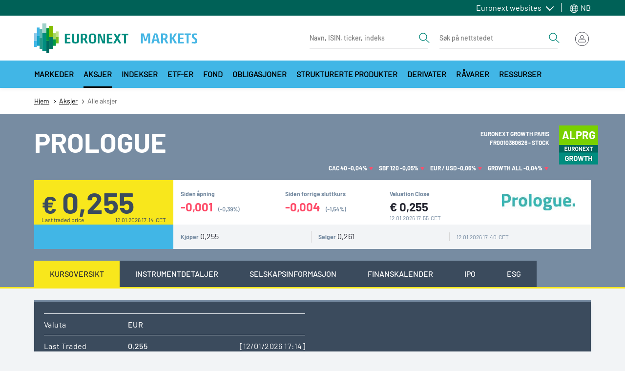

--- FILE ---
content_type: text/html; charset=UTF-8
request_url: https://live.euronext.com/nb/product/equities/FR0010380626-ALXP
body_size: 37807
content:
<!DOCTYPE html>
<html lang="nb" dir="ltr">
  <head>
    <meta charset="utf-8" />
<noscript><style>form.antibot * :not(.antibot-message) { display: none !important; }</style>
</noscript><meta name="description" content="Stock PROLOGUE Common Stock FR0010380626 ALXP Euronext Growth Paris Live Euronext quotes, realtime prices, charts and regulated news" />
<link rel="canonical" href="https://live.euronext.com/nb/product/equities/FR0010380626-ALXP" />
<meta name="google" content="notranslate" />
<meta name="Generator" content="Drupal 10 (https://www.drupal.org); Commerce 2" />
<meta name="MobileOptimized" content="width" />
<meta name="HandheldFriendly" content="true" />
<meta name="viewport" content="width=device-width, initial-scale=1, shrink-to-fit=no" />
<style>div#sliding-popup, div#sliding-popup .eu-cookie-withdraw-banner, .eu-cookie-withdraw-tab {background: #41b6e6} div#sliding-popup.eu-cookie-withdraw-wrapper { background: transparent; } #sliding-popup h1, #sliding-popup h2, #sliding-popup h3, #sliding-popup p, #sliding-popup label, #sliding-popup div, .eu-cookie-compliance-more-button, .eu-cookie-compliance-secondary-button, .eu-cookie-withdraw-tab { color: #ffffff;} .eu-cookie-withdraw-tab { border-color: #ffffff;}</style>
<meta http-equiv="x-ua-compatible" content="ie=edge" />
<script type="application/ld+json">{
    "@context": "https://schema.org",
    "@type": "BreadcrumbList",
    "itemListElement": [
        {
            "@type": "ListItem",
            "position": 1,
            "item": {
                "@id": "https://live.euronext.com/nb",
                "name": "Hjem"
            }
        },
        {
            "@type": "ListItem",
            "position": 2,
            "item": {
                "@id": "https://live.euronext.com/nb/products/equities",
                "name": "Aksjer"
            }
        },
        {
            "@type": "ListItem",
            "position": 3,
            "item": {
                "@id": "https://live.euronext.com/nb/product/equities/FR0010380626-ALXP",
                "name": "Alle aksjer"
            }
        }
    ]
}</script>
<link rel="icon" href="/favicon.ico" type="image/vnd.microsoft.icon" />

    <title>PROLOGUE | FR0010380626 | Euronext exchange Live quotes</title>
    <link rel="stylesheet" media="all" href="//cdnjs.cloudflare.com/ajax/libs/bootstrap-slider/10.4.0/css/bootstrap-slider.css" />
<link rel="stylesheet" media="all" href="//cdnjs.cloudflare.com/ajax/libs/select2/4.0.6-rc.0/css/select2.min.css" />
<link rel="stylesheet" media="all" href="//maxcdn.icons8.com/fonts/line-awesome/1.1/css/line-awesome-font-awesome.min.css" />
<link rel="stylesheet" media="all" href="//www.amcharts.com/lib/3/plugins/export/export.css" />
<link rel="stylesheet" media="all" href="//www.amcharts.com/lib/3/style.css" />
<link rel="stylesheet" media="all" href="/assets/css/css_iCreSoOCODAbStDC_755a35jcKaDYc9AM_i0Uq44iJ8.css?delta=5&amp;language=nb&amp;theme=euronext_live&amp;include=[base64]" />
<link rel="stylesheet" media="all" href="/assets/css/css_sNA_mZxKLv43tL4vgcgakLRMMbOBKFt6n6V4tyV_rHU.css?delta=6&amp;language=nb&amp;theme=euronext_live&amp;include=[base64]" />
<link rel="stylesheet" media="all" href="/assets/css/css_jBFPK0B4sEflZZJAmplbFFDsKiuecuWYqqtvDmv4NFw.css?delta=7&amp;language=nb&amp;theme=euronext_live&amp;include=[base64]" />

    <script src="/assets/js/optimized/js_lhcOiG2LDDsrKEfYUCdIFD7XbtfKC3LuEoP3f3n72ik.NWYz1z7eCBrGXEflq1LppmmtLKLZ7fcOM5htMcCKJWQ.js?t8qaw1"></script>

  </head>
  <body class="layout-no-sidebars path-product">
    <a href="#main-content" class="visually-hidden focusable skip-link">
      Hopp til hovedinnhold
    </a>
    <noscript><iframe src="https://www.googletagmanager.com/ns.html?id=GTM-TRSWF74"
                  height="0" width="0" style="display:none;visibility:hidden"></iframe></noscript>

      <div class="dialog-off-canvas-main-canvas" data-off-canvas-main-canvas>
    <div id="page-wrapper">
  <div id="page">
    <header class="header">
                <section class="region region-topbar topbar">
    <div class="topbar__container container">
      <div class="topbar__menus">
        <div id="block-system-menu-block-topbar-euronext-menu" class="topbar-euronext-websites">
  
  <div class="topbar__dropdown dropdown">
          <a class="topbar__menulist-toggle topbar__toggle-el dropdown-toggle" href="#" role="button" data-toggle="dropdown" aria-expanded="false">
        Euronext websites
      </a>
              
                  <ul id="block-system-menu-block-topbar-euronext-menu" class="clearfix topbar__menulist-list topbar__dropdown-list dropdown-menu">
                    <li class="nav-item topbar__dropdown-item">
                <a href="https://www.euronext.com" class="nav-link topbar__dropdown-link">Euronext.com</a>
              </li>
                <li class="nav-item topbar__dropdown-item">
                <a href="https://connect2.euronext.com" class="nav-link topbar__dropdown-link">Connect - client portal</a>
              </li>
        </ul>
  


      </div>
</div>
      <div class="topbar-lang-switcher__langs-elements topbar-lang-switcher__dropdown dropdown">
  <a class="topbar-lang-switcher__langs-toggle topbar-lang-switcher__toggle-el dropdown-toggle" href="#" role="button" data-toggle="dropdown" aria-expanded="false">
    <svg class="topbar-lang-switcher__langs-icon" width="20" height="20"><use xlink:href="/themes/custom/euronext_live/frontend-library/public/assets/spritemap.svg#globe"></use></svg>
    NB
  </a>
      <nav class="links topbar-lang-switcher__langs-list topbar-lang-switcher__dropdown-list dropdown-menu"><li hreflang="en" data-drupal-link-system-path="product/equities/FR0010380626-ALXP" class="en topbar-lang-switcher__dropdown-item"><a href="/en/product/equities/FR0010380626-ALXP" class="language-link nav-link topbar-lang-switcher__dropdown-link" hreflang="en" data-drupal-link-system-path="product/equities/FR0010380626-ALXP">en</a></li><li hreflang="fr" data-drupal-link-system-path="product/equities/FR0010380626-ALXP" class="fr topbar-lang-switcher__dropdown-item"><a href="/fr/product/equities/FR0010380626-ALXP" class="language-link nav-link topbar-lang-switcher__dropdown-link" hreflang="fr" data-drupal-link-system-path="product/equities/FR0010380626-ALXP">fr</a></li><li hreflang="nb" data-drupal-link-system-path="product/equities/FR0010380626-ALXP" class="nb topbar-lang-switcher__dropdown-item is-active"><a href="/nb/product/equities/FR0010380626-ALXP" class="language-link nav-link topbar-lang-switcher__dropdown-link is-active" hreflang="nb" data-drupal-link-system-path="product/equities/FR0010380626-ALXP">nb</a></li><li hreflang="nl" data-drupal-link-system-path="product/equities/FR0010380626-ALXP" class="nl topbar-lang-switcher__dropdown-item"><a href="/nl/product/equities/FR0010380626-ALXP" class="language-link nav-link topbar-lang-switcher__dropdown-link" hreflang="nl" data-drupal-link-system-path="product/equities/FR0010380626-ALXP">nl</a></li><li hreflang="pt-pt" data-drupal-link-system-path="product/equities/FR0010380626-ALXP" class="pt-pt topbar-lang-switcher__dropdown-item"><a href="/pt/product/equities/FR0010380626-ALXP" class="language-link nav-link topbar-lang-switcher__dropdown-link" hreflang="pt-pt" data-drupal-link-system-path="product/equities/FR0010380626-ALXP">pt</a></li><li hreflang="de" data-drupal-link-system-path="product/equities/FR0010380626-ALXP" class="de topbar-lang-switcher__dropdown-item"><a href="/de/product/equities/FR0010380626-ALXP" class="language-link nav-link topbar-lang-switcher__dropdown-link" hreflang="de" data-drupal-link-system-path="product/equities/FR0010380626-ALXP">de</a></li><li hreflang="it" data-drupal-link-system-path="product/equities/FR0010380626-ALXP" class="it topbar-lang-switcher__dropdown-item"><a href="/it/product/equities/FR0010380626-ALXP" class="language-link nav-link topbar-lang-switcher__dropdown-link" hreflang="it" data-drupal-link-system-path="product/equities/FR0010380626-ALXP">it</a></li></nav>
  </div>


      </div>
    </div>
  </section>

                    <nav class="header__nav container">
          <div class="d-flex justify-content-between align-items-center py-3">
            
            <div class="header__left d-flex align-items-center">
                <div id="block-responsive-menu-toggle" class="responsive-menu-toggle-wrapper responsive-menu-toggle block block-responsive-menu block-responsive-menu-toggle">
  
    
      <div class="content">
      <a id="toggle-icon" class="header__menu-toggle navbar-toggler mr-4" title="Menu" href="#off-canvas">
  <span class="sr-only">Toggle navigation</span>
  <div class="toggle-open-icon">
    <div class="toggle-open-icon__inner"></div>
  </div>
</a>

<!-- Button trigger modal
<a class="btn btn-circle btn-secondary btn-anchor-menu" href="#off-canvas">
  <span class="sr-only">Toggle Page Menu</span>
  <div class="toggle-open-icon">
    <div class="toggle-open-icon__inner"></div>
  </div>
</a> -->

    </div>
  </div>
<a href="/nb" title="Hjem" rel="home" class="header__logo navbar-brand">
  <img src="/themes/custom/euronext_live/logo_extended.svg" width="340" height="56" alt="Euronext Logo">
  </a>


            </div>
            <div class="header__right">
              <div class="header__form-elements ml-auto">
                
        
<form class="quote-search form-inline d-lg-flex" data-drupal-selector="awl-tophat-header-search-box-form" action="/nb/product/equities/FR0010380626-ALXP" method="post" id="awl-tophat-header-search-box-form" accept-charset="UTF-8">
  <div class="quote-search-toggle"></div><div class="header__form form-inline d-lg-flex">


    <input title="Skriv inn ønskede søkekriterier." placeholder="Navn, ISIN, ticker, indeks" data-drupal-selector="edit-search-input-quote" class="form-autocomplete form-search form-control" data-autocomplete-path="/nb/instrumentSearch/searchJSON" type="search" id="edit-search-input-quote" name="search_input_quote" value="" size="15" maxlength="128" />
<button  search_type="quote" data-drupal-selector="edit-search-type-quote" type="submit" id="edit-search-type-quote" name="op" value="Get Quote" class="button js-form-submit form-submit btn btn-link">
  <span class="sr-only">Search</span>
  <svg viewBox="0 0 24 24" width="24" height="24">
    <use xlink:href="/themes/custom/euronext_live/frontend-library/public/assets//spritemap.svg#search"></use>
  </svg>
</button>
</div><div class="header__form form-inline d-lg-flex ml-4">


    <input title="Skriv inn ønskede søkekriterier." placeholder="Søk på nettstedet" data-drupal-selector="edit-search-input-site" type="search" id="edit-search-input-site" name="search_input_site" value="" size="15" maxlength="128" class="form-search form-control" />
<button  search_type="site" data-drupal-selector="edit-search-type-site" type="submit" id="edit-search-type-site" name="op" value="Search Site" class="button js-form-submit form-submit btn btn-link">
  <span class="sr-only">Search</span>
  <svg viewBox="0 0 24 24" width="24" height="24">
    <use xlink:href="/themes/custom/euronext_live/frontend-library/public/assets//spritemap.svg#search"></use>
  </svg>
</button>
</div><input data-drupal-selector="edit-search-language" type="hidden" name="search_language" value="&amp;lan=" class="form-control" /><input autocomplete="off" data-drupal-selector="form-g1mft7ub8qnz4nootblmatp8fgd2xzu5mnlofllpbxm" type="hidden" name="form_build_id" value="form-G1MFT7UB8Qnz4noOTBLmaTp8FGD2xZU5MnlOfLlpbXM" class="form-control" /><input data-drupal-selector="edit-awl-tophat-header-search-box-form" type="hidden" name="form_id" value="awl_tophat_header_search_box_form" class="form-control" />
</form>




              </div>
              <div class="header__actions">
                
  <div id="block-awl-mobile-search-menu" class="block block-awl-mobile-search-menu">
  
    
      <div class="content">
      <div class="header-search-forms-mobile-container">
  <a id='awl_mobile_search_menu_link' href='#mobile-search-menu' class="header-search-forms-mobile-container__cta">
    Søk
  </a>
  <nav id="mobile-search-menu" class="header-search-forms-mobile-container__menus mm-menu_pagedim-black">
    <ul>
      <li>      
<form class="quote-search form-inline d-lg-flex" data-drupal-selector="awl-tophat-header-search-box-form-2" action="/nb/product/equities/FR0010380626-ALXP" method="post" id="awl-tophat-header-search-box-form--2" accept-charset="UTF-8">
  <div class="quote-search-toggle"></div><div class="header__form form-inline d-lg-flex">


    <input title="Skriv inn ønskede søkekriterier." placeholder="Navn, ISIN, ticker, indeks" data-drupal-selector="edit-search-input-quote" class="form-autocomplete form-search form-control" data-autocomplete-path="/nb/instrumentSearch/searchJSON" type="search" id="edit-search-input-quote--2" name="search_input_quote" value="" size="15" maxlength="128" />
<button  search_type="quote" data-drupal-selector="edit-search-type-quote" type="submit" id="edit-search-type-quote--2" name="op" value="Get Quote" class="button js-form-submit form-submit btn btn-link">
  <span class="sr-only">Search</span>
  <svg viewBox="0 0 24 24" width="24" height="24">
    <use xlink:href="/themes/custom/euronext_live/frontend-library/public/assets//spritemap.svg#search"></use>
  </svg>
</button>
</div><div class="header__form form-inline d-lg-flex ml-4">


    <input title="Skriv inn ønskede søkekriterier." placeholder="Søk på nettstedet" data-drupal-selector="edit-search-input-site" type="search" id="edit-search-input-site--2" name="search_input_site" value="" size="15" maxlength="128" class="form-search form-control" />
<button  search_type="site" data-drupal-selector="edit-search-type-site" type="submit" id="edit-search-type-site--2" name="op" value="Search Site" class="button js-form-submit form-submit btn btn-link">
  <span class="sr-only">Search</span>
  <svg viewBox="0 0 24 24" width="24" height="24">
    <use xlink:href="/themes/custom/euronext_live/frontend-library/public/assets//spritemap.svg#search"></use>
  </svg>
</button>
</div><input data-drupal-selector="edit-search-language" type="hidden" name="search_language" value="&amp;lan=" class="form-control" /><input autocomplete="off" data-drupal-selector="form-iomhudro-q7q5wekehw0f2ou-mgelcec9pine2fykg" type="hidden" name="form_build_id" value="form-iOMhUDRO-Q7Q5WEkEHw0F2OU--MGeLCeC9pIne2FyKg" class="form-control" /><input data-drupal-selector="edit-awl-tophat-header-search-box-form-2" type="hidden" name="form_id" value="awl_tophat_header_search_box_form" class="form-control" />
</form>


</li>
    </ul>
  </nav>
</div>

    </div>
  </div>
      <div class="tophat-container">

      <div class="btn-group ml-3">
      <div class="cart" data-toggle="dropdown" aria-haspopup="true"
           aria-expanded="false"></div>
    </div>
  
      <div class="btn-group">

      <div id="user-menu-toggle-js">
        <div class="user-menu-icon">
                      <img src="/themes/custom/euronext_live/frontend-library/public/assets//icons/login-icon-anonymous.svg"
                 alt="Euronext Profile">
                  </div>
      </div>

              
<div class="user-menu-area user-menu-area__not-logged">
        
                          <span class="user-menu-item user-menu-item__zero">My profile</span>
      
    
                          <span class="user-menu-item user-menu-item__zero">My Subscriptions</span>
      
    
                          <span class="user-menu-item user-menu-item__zero">Watchlists</span>
      
    
                          <span class="user-menu-item user-menu-item__zero">Quote alerts</span>
      
    
                          <a href="https://connect2.euronext.com/user/register/live_registration" class="menu-not-logged__create user-menu-item user-menu-item__zero">Create account</a>
      
    
                          <a href="/nb/caslogin" class="menu-not-logged__sign user-menu-item user-menu-item__zero" data-drupal-link-system-path="caslogin">Sign in</a>
      
      

</div>



      
    </div>
</div>



              </div>
            </div>
          </div>
        </nav>
                  <nav class="megamenu d-none d-xl-block">
              <div id="block-menu-warm-materialized-menu-block-secondary-navigation" class="block block-menu-warm-cache block-menu-warm-materialized-menu-blocksecondary-navigation">
  
    
      <div class="content">
      
              <div class="container">
        <div class="megamenu__container">
          <button  class="megamenu__arrow megamenu__scroll-left is-hidden" aria-label="Scroll left">
            <svg width="8" height="14" viewBox="0 0 8 14" fill="none" xmlns="http://www.w3.org/2000/svg">
              <path d="M6.68283 0.307832L0.432831 6.55783C0.374721 6.61588 0.328621 6.68481 0.297168 6.76068C0.265716 6.83656 0.249527 6.91788 0.249527 7.00002C0.249527 7.08215 0.265716 7.16348 0.297168 7.23936C0.328621 7.31523 0.374721 7.38416 0.432831 7.44221L6.68283 13.6922C6.80011 13.8095 6.95917 13.8754 7.12502 13.8754C7.29087 13.8754 7.44993 13.8095 7.56721 13.6922C7.68448 13.5749 7.75037 13.4159 7.75037 13.25C7.75037 13.0842 7.68448 12.9251 7.56721 12.8078L1.75861 7.00002L7.56721 1.19221C7.62528 1.13414 7.67134 1.0652 7.70276 0.989329C7.73419 0.913459 7.75037 0.832141 7.75037 0.750019C7.75037 0.667897 7.73419 0.586579 7.70276 0.510709C7.67134 0.434838 7.62528 0.3659 7.56721 0.307832C7.50914 0.249763 7.4402 0.203701 7.36433 0.172274C7.28846 0.140847 7.20714 0.124671 7.12502 0.124671C7.0429 0.124671 6.96158 0.140847 6.88571 0.172274C6.80984 0.203701 6.7409 0.249763 6.68283 0.307832Z" fill="#252631"/>
            </svg>
          </button>
          <div class="megamenu__scroll">
            <ul  class="clearfix megamenu__first-level menu megamenu__wrap">
                    <li class="menu-item menu-item--level-0 menu-item--expanded">
                                              <a class="menu-link menu-link--level-0 dropdown-toggle" id="e042bb14-b474-4dd6-a9aa-706076049a0f" data-toggle="dropdown" aria-haspopup="true" aria-expanded="false" role="button" href="#">
            Markeder
          </a>
                                      <div aria-labelledby="e042bb14-b474-4dd6-a9aa-706076049a0f" class="megamenu__childs dropdown-menu">
              <div class="container">
                <div class="megamenu__close-wrapper">
                  <button type="button" class="megamenu__close" aria-label="Close">
                    <span>close menu</span>
                    <svg viewBox="0 0 20 20" width="20" height="20" class="">
                      <use xlink:href="/themes/custom/euronext_live/frontend-library/public/assets/spritemap.svg#close"></use>
                    </svg>
                  </button>
                </div>
                <div class="row">
                  <div class="megamenu__menu-cols">
                                                                                                                                                                              <div class="sub-container--level-1">
      <ul class="menu menu--level-1">
                    <li class="menu-item menu-item--level-1 menu-item--expanded">
                          <a href="/nb/markets/amsterdam" class="menu-link menu-link--level-1" data-drupal-link-system-path="node/117573">Amsterdam</a>
                                                    <div class="sub-container--level-2">
      <ul class="menu menu--level-2">
                    <li class="menu-item menu-item--level-2 menu-item--collapsed">
                          <a href="/nb/markets/amsterdam/equities/list" class="menu-link menu-link--level-2" data-drupal-link-system-path="pd_es/stocks/XAMS,TNLA/dp_stocks/df_stocks2/dt_stocks_ams">Aksjer</a>
                      </li>
                <li class="menu-item menu-item--level-2">
                          <a href="/nb/markets/amsterdam/indices/list" class="menu-link menu-link--level-2" data-drupal-link-system-path="node/12848044">Indekser</a>
                      </li>
                <li class="menu-item menu-item--level-2">
                          <a href="/nb/markets/amsterdam/etfs/list" class="menu-link menu-link--level-2" data-drupal-link-system-path="product_directory/etfs-amsterdam">ETF-er</a>
                      </li>
                <li class="menu-item menu-item--level-2">
                          <a href="/nb/markets/amsterdam/bonds/list" class="menu-link menu-link--level-2" data-drupal-link-system-path="pd_es/bond/XAMS/dp_bond/df_bond2/dt_bonds_ams">Obligasjoner</a>
                      </li>
                <li class="menu-item menu-item--level-2">
                          <a href="/nb/markets/amsterdam/funds/list" class="menu-link menu-link--level-2" data-drupal-link-system-path="pd_es/funds/XAMS/dp_funds/none/dt_funds_ams">Fond</a>
                      </li>
                <li class="menu-item menu-item--level-2">
                          <a href="/nb/markets/amsterdam/structured-products/list" class="menu-link menu-link--level-2" data-drupal-link-system-path="pd_es/warrt/XAMS/dp_warrt3/df_warrt3/dt_warrt_ams">Strukturerte produkter</a>
                      </li>
                <li class="menu-item menu-item--level-2 menu-item--collapsed">
                          <a href="/nb/markets/amsterdam/index-derivatives/futures/list" class="menu-link menu-link--level-2" data-drupal-link-system-path="listview/contracts-nofilter/400/427/404">Derivater</a>
                      </li>
               </ul>
    </div>
      
                        </li>
                <li class="menu-item menu-item--level-1 menu-item--expanded">
                          <a href="/nb/markets/brussels" class="menu-link menu-link--level-1" data-drupal-link-system-path="node/117575">Brussel</a>
                                                    <div class="sub-container--level-2">
      <ul class="menu menu--level-2">
                    <li class="menu-item menu-item--level-2 menu-item--collapsed">
                          <a href="/nb/markets/brussels/equities/list" title="Brussels stocks" class="menu-link menu-link--level-2" data-drupal-link-system-path="pd_es/stocks/XBRU,ALXB,MLXB,TNLB,ENXB/dp_stocks/df_stocks2/dt_stocks_bru">Aksjer</a>
                      </li>
                <li class="menu-item menu-item--level-2">
                          <a href="/nb/markets/brussels/indices/list" title="Brussels indices" class="menu-link menu-link--level-2" data-drupal-link-system-path="node/12848046">Indekser</a>
                      </li>
                <li class="menu-item menu-item--level-2">
                          <a href="/nb/markets/brussels/etfs/list" title="Brussels ETFs" class="menu-link menu-link--level-2" data-drupal-link-system-path="product_directory/etfs-brussels">ETF-er</a>
                      </li>
                <li class="menu-item menu-item--level-2">
                          <a href="/nb/markets/brussels/bonds/list" title="Brussels bonds" class="menu-link menu-link--level-2" data-drupal-link-system-path="pd_es/bond/ALXB,XBRU,MLXB,ENXB,VPXB/dp_bond/df_bond2/dt_bonds_bru">Obligasjoner</a>
                      </li>
                <li class="menu-item menu-item--level-2">
                          <a href="/nb/markets/brussels/structured-products/list" title="Brussels structured products" class="menu-link menu-link--level-2" data-drupal-link-system-path="pd_es/warrt/XBRU/dp_warrt3/df_warrt3/dt_warrt_bru">Strukturerte produkter</a>
                      </li>
                <li class="menu-item menu-item--level-2 menu-item--collapsed">
                          <a href="/nb/markets/brussels/index-derivatives/futures/list" title="Brussels derivative products" class="menu-link menu-link--level-2" data-drupal-link-system-path="listview/contracts-nofilter/400/427/405">Derivater</a>
                      </li>
               </ul>
    </div>
      
                        </li>
                <li class="menu-item menu-item--level-1 menu-item--expanded">
                          <a href="/nb/markets/dublin" class="menu-link menu-link--level-1" data-drupal-link-system-path="node/117576">Dublin</a>
                                                    <div class="sub-container--level-2">
      <ul class="menu menu--level-2">
                    <li class="menu-item menu-item--level-2 menu-item--collapsed">
                          <a href="/nb/markets/dublin/equities/list" class="menu-link menu-link--level-2" data-drupal-link-system-path="pd_es/stocks/XESM,XMSM,XATL,XACD/dp_stocks/df_stocks2/dt_stocks_dub">Stocks</a>
                      </li>
                <li class="menu-item menu-item--level-2">
                          <a href="/nb/markets/dublin/indices/list" class="menu-link menu-link--level-2" data-drupal-link-system-path="node/12848049">Indices</a>
                      </li>
                <li class="menu-item menu-item--level-2">
                          <a href="/nb/markets/dublin/etfs/list" class="menu-link menu-link--level-2" data-drupal-link-system-path="product_directory/etfs-dublin">ETFs</a>
                      </li>
                <li class="menu-item menu-item--level-2">
                          <a href="/nb/markets/dublin/bonds/list" class="menu-link menu-link--level-2" data-drupal-link-system-path="node/4558713">Bonds</a>
                      </li>
                <li class="menu-item menu-item--level-2">
                          <a href="/nb/markets/dublin/govbonds/list" class="menu-link menu-link--level-2" data-drupal-link-system-path="markets/dublin/govbonds/list">Irish Government Bonds</a>
                      </li>
                <li class="menu-item menu-item--level-2">
                          <a href="/nb/markets/dublin/funds/list" title="dublin funds directory" class="menu-link menu-link--level-2" data-drupal-link-system-path="markets/dublin/funds/list">Funds</a>
                      </li>
                <li class="menu-item menu-item--level-2">
                          <a href="/nb/markets/dublin/daily-official-list" class="menu-link menu-link--level-2" data-drupal-link-system-path="node/216172">DOL</a>
                      </li>
               </ul>
    </div>
      
                        </li>
                <li class="menu-item menu-item--level-1 menu-item--expanded">
                          <a href="/nb/markets/lisbon" class="menu-link menu-link--level-1" data-drupal-link-system-path="node/117577">Lisboa</a>
                                                    <div class="sub-container--level-2">
      <ul class="menu menu--level-2">
                    <li class="menu-item menu-item--level-2 menu-item--collapsed">
                          <a href="/nb/markets/lisbon/equities/list" class="menu-link menu-link--level-2" data-drupal-link-system-path="pd_es/stocks/XLIS,ALXL,ENXL/dp_stocks/df_stocks2/dt_stocks_lis">Aksjer</a>
                      </li>
                <li class="menu-item menu-item--level-2">
                          <a href="/nb/markets/lisbon/indices/list" class="menu-link menu-link--level-2" data-drupal-link-system-path="node/12848050">Indekser</a>
                      </li>
                <li class="menu-item menu-item--level-2">
                          <a href="/nb/products/fixed-income/lisbon/list" class="menu-link menu-link--level-2" data-drupal-link-system-path="pd/bond/ALXL,XLIS,ENXL/dp_bond/df_bond2/dt_bonds_lis">Obligasjoner</a>
                      </li>
                <li class="menu-item menu-item--level-2">
                          <a href="/nb/markets/lisbon/funds/list" class="menu-link menu-link--level-2" data-drupal-link-system-path="pd_es/funds/XLIS,ENXL/dp_funds/none/dt_funds_lis">Funds</a>
                      </li>
                <li class="menu-item menu-item--level-2 menu-item--collapsed">
                          <a href="/nb/markets/lisbon/index-derivatives/futures/list" class="menu-link menu-link--level-2" data-drupal-link-system-path="listview/contracts-nofilter/400/427/406">Derivater</a>
                      </li>
               </ul>
    </div>
      
                        </li>
                <li class="menu-item menu-item--level-1 menu-item--expanded">
                          <a href="/nb/markets/milan" class="menu-link menu-link--level-1" data-drupal-link-system-path="node/12055948">Milan</a>
                                                    <div class="sub-container--level-2">
      <ul class="menu menu--level-2">
                    <li class="menu-item menu-item--level-2 menu-item--collapsed">
                          <a href="/nb/markets/milan/equities/list" class="menu-link menu-link--level-2" data-drupal-link-system-path="pd_es/stocks/MTAA,EXGM,MTAH,MIVX,BGEM,ETLX/dp_stocks/df_stocks2/dt_stocks_mil">Stocks</a>
                      </li>
                <li class="menu-item menu-item--level-2">
                          <a href="/nb/markets/milan/etfs/list" class="menu-link menu-link--level-2" data-drupal-link-system-path="product_directory/etfs-milan">ETFs</a>
                      </li>
                <li class="menu-item menu-item--level-2">
                          <a href="/nb/markets/milan/bonds/list" class="menu-link menu-link--level-2" data-drupal-link-system-path="pd_es/bond/ETLX,MOTX,XMOT,EXGM/dp_bond2/df_bond2/dt_bonds_mil">Bonds</a>
                      </li>
                <li class="menu-item menu-item--level-2">
                          <a href="/nb/markets/milan/funds/list" class="menu-link menu-link--level-2" data-drupal-link-system-path="pd_es/funds/ATFX,MIVX/dp_funds/df_funds/dt_funds_mil">Funds</a>
                      </li>
                <li class="menu-item menu-item--level-2 menu-item--collapsed">
                          <a href="/nb/markets/milan/structured-products/list" class="menu-link menu-link--level-2" data-drupal-link-system-path="pd_es/warrt/ETLX,SEDX/dp_warrt3/df_warrt3/dt_warrt_milan">Structured Products</a>
                      </li>
                <li class="menu-item menu-item--level-2 menu-item--collapsed">
                          <a href="/nb/markets/milan/derivatives/list" class="menu-link menu-link--level-2" data-drupal-link-system-path="listview/contracts-location-nocommo/2156">Derivatives</a>
                      </li>
               </ul>
    </div>
      
                        </li>
                <li class="menu-item menu-item--level-1 menu-item--expanded">
                          <a href="/nb/markets/oslo" class="menu-link menu-link--level-1" data-drupal-link-system-path="node/3236381">Oslo</a>
                                                    <div class="sub-container--level-2">
      <ul class="menu menu--level-2">
                    <li class="menu-item menu-item--level-2 menu-item--collapsed">
                          <a href="/nb/markets/oslo/equities/list" class="menu-link menu-link--level-2" data-drupal-link-system-path="pd_es/stocks/XOSL,MERK,XOAS/dp_stocks/df_stocks2/dt_stocks_osl">Aksjer</a>
                      </li>
                <li class="menu-item menu-item--level-2">
                          <a href="/nb/markets/oslo/indices/list" class="menu-link menu-link--level-2" data-drupal-link-system-path="pd/index/XOSL/dp_index/df_index2/dt_index_osl">Aksjeindekser</a>
                      </li>
                <li class="menu-item menu-item--level-2">
                          <a href="/nb/markets/oslo/etfs/list" class="menu-link menu-link--level-2" data-drupal-link-system-path="product_directory/etfs-oslo">ETFer</a>
                      </li>
                <li class="menu-item menu-item--level-2 menu-item--collapsed">
                          <a href="/nb/products/fixed-income/oslo/list" class="menu-link menu-link--level-2" data-drupal-link-system-path="pd/bond/XOSL,XOAM/dp_bond/df_bond2/dt_bonds_osl">Obligasjoner</a>
                      </li>
                <li class="menu-item menu-item--level-2">
                          <a href="/nb/products/funds/oslo-mutual-funds" class="menu-link menu-link--level-2" data-drupal-link-system-path="pd_es/funds/WOMF/dp_funds2/df_funds3/dt_mutual_funds">Fond</a>
                      </li>
                <li class="menu-item menu-item--level-2 menu-item--collapsed">
                          <a href="/nb/markets/oslo/derivatives/list" class="menu-link menu-link--level-2" data-drupal-link-system-path="node/3477649">Derivater</a>
                      </li>
               </ul>
    </div>
      
                        </li>
                <li class="menu-item menu-item--level-1 menu-item--expanded">
                          <a href="/nb/markets/paris" class="menu-link menu-link--level-1" data-drupal-link-system-path="node/117567">Paris</a>
                                                    <div class="sub-container--level-2">
      <ul class="menu menu--level-2">
                    <li class="menu-item menu-item--level-2 menu-item--collapsed">
                          <a href="/nb/markets/paris/equities/list" class="menu-link menu-link--level-2" data-drupal-link-system-path="pd_es/stocks/XPAR,ALXP,XMLI/dp_stocks/df_stocks2/dt_stocks_par">Aksjer</a>
                      </li>
                <li class="menu-item menu-item--level-2">
                          <a href="/nb/markets/paris/indices/list" class="menu-link menu-link--level-2" data-drupal-link-system-path="node/12848051">Indekser</a>
                      </li>
                <li class="menu-item menu-item--level-2">
                          <a href="/nb/markets/paris/etfs/list" class="menu-link menu-link--level-2" data-drupal-link-system-path="product_directory/etfs-paris">ETF-er</a>
                      </li>
                <li class="menu-item menu-item--level-2">
                          <a href="/nb/products/fixed-income/paris/list" class="menu-link menu-link--level-2" data-drupal-link-system-path="pd/bond/ALXP,XPAR,XMLI/dp_bond/df_bond2/dt_bonds_par">Obligasjoner</a>
                      </li>
                <li class="menu-item menu-item--level-2">
                          <a href="/nb/markets/paris/structured-products/list" class="menu-link menu-link--level-2" data-drupal-link-system-path="pd_es/warrt/XPAR,XMLI/dp_warrt3/df_warrt3/dt_warrt_par">Strukturerte produkter</a>
                      </li>
                <li class="menu-item menu-item--level-2 menu-item--collapsed">
                          <a href="/nb/markets/paris/index-derivatives/futures/list" class="menu-link menu-link--level-2" data-drupal-link-system-path="listview/contracts-nofilter/400/427/408">Derivater</a>
                      </li>
               </ul>
    </div>
      
                        </li>
               </ul>
    </div>
      
                  </div>
                                                                              <div class="megamenu__menu-promo">
                      <div class="megamenu__menu-promo-content">
                        <div>
  
  
</div>

                      </div>
                    </div>
                                  </div>
              </div>
            </div>
                        </li>
                <li class="menu-item menu-item--level-0 menu-item--expanded menu-item--active-trail">
                                              <a class="menu-link menu-link--level-0 active dropdown-toggle" id="edbe8e93-ffa8-43d2-b1ca-7d9b103430e2" data-toggle="dropdown" aria-haspopup="true" aria-expanded="false" role="button" href="#">
            Aksjer
          </a>
                                      <div aria-labelledby="edbe8e93-ffa8-43d2-b1ca-7d9b103430e2" class="megamenu__childs dropdown-menu">
              <div class="container">
                <div class="megamenu__close-wrapper">
                  <button type="button" class="megamenu__close" aria-label="Close">
                    <span>close menu</span>
                    <svg viewBox="0 0 20 20" width="20" height="20" class="">
                      <use xlink:href="/themes/custom/euronext_live/frontend-library/public/assets/spritemap.svg#close"></use>
                    </svg>
                  </button>
                </div>
                <div class="row">
                  <div class="megamenu__menu-cols">
                                                                                                                                                                              <div class="sub-container--level-1">
      <ul class="menu menu--level-1">
                    <li class="menu-item menu-item--level-1 menu-item--active-trail">
                          <a href="/nb/products/equities" class="menu-link menu-link--level-1 active" data-drupal-link-system-path="node/117557">Oversikt</a>
                      </li>
                <li class="menu-item menu-item--level-1 menu-item--expanded menu-item--active-trail">
                          <a href="/nb/products/equities/list" class="menu-link menu-link--level-1 active" data-drupal-link-system-path="pd_es/stocks/dm_all_stock/dp_stocks/df_stocks/dt_stocks_all">Alle aksjer</a>
                                                    <div class="sub-container--level-2">
      <ul class="menu menu--level-2">
                    <li class="menu-item menu-item--level-2">
                          <a href="/nb/products/equities/regulated/list" class="menu-link menu-link--level-2" data-drupal-link-system-path="pd_es/stocks/XPAR,XAMS,XBRU,XLIS,XLDN,XMSM,XOSL,MTAA/dp_stocks/df_stocks2/dt_stocks_allreg">Euronext regulated</a>
                      </li>
                <li class="menu-item menu-item--level-2">
                          <a href="/nb/products/equities/growth/list" class="menu-link menu-link--level-2" data-drupal-link-system-path="pd_es/stocks/ALXB,ALXL,ALXP,XESM,MERK,EXGM/dp_stocks/df_stocks2/dt_stocks_allgro">Euronext Growth</a>
                      </li>
                <li class="menu-item menu-item--level-2">
                          <a href="/nb/products/equities/access/list" class="menu-link menu-link--level-2" data-drupal-link-system-path="pd_es/stocks/XMLI,MLXB,ENXL,XACD/dp_stocks/df_stocks2/dt_stocks_allacc">Euronext Access</a>
                      </li>
                <li class="menu-item menu-item--level-2">
                          <a href="/nb/products/equities/expand/list" class="menu-link menu-link--level-2" data-drupal-link-system-path="pd_es/stocks/XOAS/dp_stocks/df_stocks2/dt_stocks_allexpand">Euronext Expand</a>
                      </li>
                <li class="menu-item menu-item--level-2">
                          <a href="/nb/products/equities/global-equity-market/list" class="menu-link menu-link--level-2" data-drupal-link-system-path="pd_es/stocks/BGEM/dp_stocks/df_stocks3/dt_stocks_bgem">Euronext Global Equity Market</a>
                      </li>
                <li class="menu-item menu-item--level-2">
                          <a href="/nb/products/equities/eurotlx/list" class="menu-link menu-link--level-2" data-drupal-link-system-path="pd_es/stocks/ETLX/dp_stocks/df_stocks3/dt_stocks_etlx">EuroTLX</a>
                      </li>
                <li class="menu-item menu-item--level-2">
                          <a href="/nb/products/equities/trading-after-hours/list" class="menu-link menu-link--level-2" data-drupal-link-system-path="pd_es/stocks/MTAH/dp_stocks/df_stocks4/dt_stocks_tah">Trading After Hours</a>
                      </li>
               </ul>
    </div>
      
                        </li>
                <li class="menu-item menu-item--level-1 menu-item--expanded">
                          <a href="/nb/products/equities/ipos" class="menu-link menu-link--level-1" data-drupal-link-system-path="node/206909">Nye aksjenoteringer</a>
                                                    <div class="sub-container--level-2">
      <ul class="menu menu--level-2">
                    <li class="menu-item menu-item--level-2">
                          <a href="/nb/ipo-showcase" class="menu-link menu-link--level-2" data-drupal-link-system-path="ipo-showcase">Alle aksjenoteringer</a>
                      </li>
               </ul>
    </div>
      
                        </li>
                <li class="menu-item menu-item--level-1 menu-item--expanded">
                          <a href="/nb/products/equities/company-news" class="menu-link menu-link--level-1" data-drupal-link-system-path="listview/company-press-releases">Selskapsmeldinger</a>
                                                    <div class="sub-container--level-2">
      <ul class="menu menu--level-2">
                    <li class="menu-item menu-item--level-2">
                          <a href="/nb/products/equities/company-news" class="menu-link menu-link--level-2" data-drupal-link-system-path="listview/company-press-releases">Latest</a>
                      </li>
                <li class="menu-item menu-item--level-2">
                          <a href="/nb/products/equities/company-news-archive" class="menu-link menu-link--level-2" data-drupal-link-system-path="listview/company-press-releases-arch">Archive</a>
                      </li>
               </ul>
    </div>
      
                        </li>
                <li class="menu-item menu-item--level-1">
                          <a href="/nb/products/equities/tech-leaders" class="menu-link menu-link--level-1" data-drupal-link-system-path="pd_es/stocks/ALXP,XPAR,XAMS,XBRU,XLIS,MERK,XESM,XMSM,XOSL,MTAA/dp_stocks/df_stocks2/dt_stocks_techleaders/100/all">Euronext Tech Leaders</a>
                      </li>
                <li class="menu-item menu-item--level-1">
                          <a href="/nb/equities/family-business" class="menu-link menu-link--level-1" data-drupal-link-system-path="node/117782">Family business</a>
                      </li>
                <li class="menu-item menu-item--level-1">
                          <a href="/nb/products/equities/listing-sponsors" class="menu-link menu-link--level-1" data-drupal-link-system-path="node/204975">Euronext Growth advisors</a>
                      </li>
                <li class="menu-item menu-item--level-1">
                          <a href="/nb/node/12845173" class="menu-link menu-link--level-1" data-drupal-link-system-path="node/12845173">Equities Espresso</a>
                      </li>
               </ul>
    </div>
      
                  </div>
                                                                              <div class="megamenu__menu-promo">
                      <div class="megamenu__menu-promo-content">
                        <div>
  
  
      <div>  <div class="paragraph paragraph--type--promotional-area paragraph--view-mode--default promo-area">
          
              <div class="promo-area__image">
              <div class="field field--name-field-promo-image field--type-entity-reference field--label-hidden field__items">
                <div class="field__item">
            <picture>
            <img loading="lazy" src="/sites/default/files/styles/promo_area/public/2025-10/esg_trends_report_0.png?itok=Hvs4iDGd" width="470" height="313" alt="Euronext - ESG Trends Report 2025" class="img-fluid w-100" />

  </picture>


            </div>
          </div>

        </div>
                    <div class="promo-area__tagline">
          Sustainable finance
        </div>
                    <div class="promo-area__title">
          2025 Euronext ESG Trends Report 
        </div>
                    <div class="promo-area__desc">
          <p>A data-driven snapshot of how Euronext-listed companies are advancing their Environmental, Social and Governance (ESG) practices.&nbsp;</p>
        </div>
                    <a class="promo-area__link" href="https://www.euronext.com/news/2025-euronext-esg-trends-report-reveals-continued-progress-and-rising-ambition-across-esg">
          Les mer
        <a/>
            
      </div>
</div>
  
</div>

                      </div>
                    </div>
                                  </div>
              </div>
            </div>
                        </li>
                <li class="menu-item menu-item--level-0 menu-item--expanded">
                                              <a class="menu-link menu-link--level-0 dropdown-toggle" id="_d59c14a-9534-415d-8559-4a7038a67a7d" data-toggle="dropdown" aria-haspopup="true" aria-expanded="false" role="button" href="#">
            Indekser
          </a>
                                      <div aria-labelledby="_d59c14a-9534-415d-8559-4a7038a67a7d" class="megamenu__childs dropdown-menu">
              <div class="container">
                <div class="megamenu__close-wrapper">
                  <button type="button" class="megamenu__close" aria-label="Close">
                    <span>close menu</span>
                    <svg viewBox="0 0 20 20" width="20" height="20" class="">
                      <use xlink:href="/themes/custom/euronext_live/frontend-library/public/assets/spritemap.svg#close"></use>
                    </svg>
                  </button>
                </div>
                <div class="row">
                  <div class="megamenu__menu-cols">
                                                                                                                                                                              <div class="sub-container--level-1">
      <ul class="menu menu--level-1">
                    <li class="menu-item menu-item--level-1">
                          <a href="/nb/products/indices" class="menu-link menu-link--level-1" data-drupal-link-system-path="node/117550">Oversikt</a>
                      </li>
                <li class="menu-item menu-item--level-1 menu-item--expanded">
                          <a href="/nb/products/indices/list" class="menu-link menu-link--level-1" data-drupal-link-system-path="node/12126854">Alle indekser</a>
                                                    <div class="sub-container--level-2">
      <ul class="menu menu--level-2">
                    <li class="menu-item menu-item--level-2">
                          <a href="/nb/node/2059831" class="menu-link menu-link--level-2" data-drupal-link-system-path="node/2059831">Grønne indekser</a>
                      </li>
                <li class="menu-item menu-item--level-2">
                          <a href="/nb/products/indices/flagship" class="menu-link menu-link--level-2" data-drupal-link-system-path="node/12847714">Flagship indices</a>
                      </li>
                <li class="menu-item menu-item--level-2">
                          <a href="/nb/products/indices/broad" class="menu-link menu-link--level-2" data-drupal-link-system-path="node/12847830">Broad indices</a>
                      </li>
                <li class="menu-item menu-item--level-2">
                          <a href="/nb/products/indices/sector" class="menu-link menu-link--level-2" data-drupal-link-system-path="node/12847829">Sector indices</a>
                      </li>
                <li class="menu-item menu-item--level-2">
                          <a href="/nb/products/indices/thematic" class="menu-link menu-link--level-2" data-drupal-link-system-path="node/12847828">Thematic indices</a>
                      </li>
                <li class="menu-item menu-item--level-2">
                          <a href="/nb/products/indices/commodity" class="menu-link menu-link--level-2" data-drupal-link-system-path="node/12848629">Commodity indices</a>
                      </li>
                <li class="menu-item menu-item--level-2">
                          <a href="/nb/products/indices/fixed-income" class="menu-link menu-link--level-2" data-drupal-link-system-path="node/12847832">Fixed Income indices</a>
                      </li>
                <li class="menu-item menu-item--level-2">
                          <a href="/nb/products/indices/crypto" class="menu-link menu-link--level-2" data-drupal-link-system-path="node/12847831">Crypto indices</a>
                      </li>
               </ul>
    </div>
      
                        </li>
                <li class="menu-item menu-item--level-1">
                          <a href="/nb/node/12751935" class="menu-link menu-link--level-1" data-drupal-link-system-path="node/12751935">Introducing Euronext Indices</a>
                      </li>
                <li class="menu-item menu-item--level-1">
                          <a href="/nb/products/indices/all-indices-documents" class="menu-link menu-link--level-1" data-drupal-link-system-path="node/10647454">Index documents</a>
                      </li>
                <li class="menu-item menu-item--level-1">
                          <a href="/nb/products/indices/announcements" class="menu-link menu-link--level-1" data-drupal-link-system-path="node/6922392">Index announcements</a>
                      </li>
                <li class="menu-item menu-item--level-1">
                          <a href="/nb/products/indices/consultations" class="menu-link menu-link--level-1" data-drupal-link-system-path="node/117907">Indekser høringer</a>
                      </li>
                <li class="menu-item menu-item--level-1">
                          <a href="/nb/products/indices/contact" class="menu-link menu-link--level-1" data-drupal-link-system-path="node/117807">Kontakter Euronext-indekser</a>
                      </li>
               </ul>
    </div>
      
                  </div>
                                                                              <div class="megamenu__menu-promo">
                      <div class="megamenu__menu-promo-content">
                        <div>
  
  
      <div>  <div class="paragraph paragraph--type--promotional-area paragraph--view-mode--default promo-area">
          
              <div class="promo-area__image">
              <div class="field field--name-field-promo-image field--type-entity-reference field--label-hidden field__items">
                <div class="field__item">
            <picture>
            <img loading="lazy" src="/sites/default/files/styles/promo_area/public/2025-11/webpage_callout_-_index_whitepaper_4.png?itok=1AwkIeOv" width="470" height="315" alt="Euronext Indices - publication white paper strategic autonomy" class="img-fluid w-100" />

  </picture>


            </div>
          </div>

        </div>
                    <div class="promo-area__tagline">
          Access the white paper 
        </div>
                    <div class="promo-area__title">
          Investing in the future of Europe with innovative indices
        </div>
                    <div class="promo-area__desc">
          <p>The first edition of the Euronext Index Outlook series with a particular focus on the European Strategic Autonomy Index.</p>
        </div>
                    <a class="promo-area__link" href="https://www.euronext.com/en/news/investing-future-europe-innovative-indices">
          Les mer
        <a/>
            
      </div>
</div>
  
</div>

                      </div>
                    </div>
                                  </div>
              </div>
            </div>
                        </li>
                <li class="menu-item menu-item--level-0 menu-item--expanded">
                                              <a class="menu-link menu-link--level-0 dropdown-toggle" id="e8513336-1c84-46e9-88cd-f187548abce5" data-toggle="dropdown" aria-haspopup="true" aria-expanded="false" role="button" href="#">
            ETF-er
          </a>
                                      <div aria-labelledby="e8513336-1c84-46e9-88cd-f187548abce5" class="megamenu__childs dropdown-menu">
              <div class="container">
                <div class="megamenu__close-wrapper">
                  <button type="button" class="megamenu__close" aria-label="Close">
                    <span>close menu</span>
                    <svg viewBox="0 0 20 20" width="20" height="20" class="">
                      <use xlink:href="/themes/custom/euronext_live/frontend-library/public/assets/spritemap.svg#close"></use>
                    </svg>
                  </button>
                </div>
                <div class="row">
                  <div class="megamenu__menu-cols">
                                                                                                                                                                              <div class="sub-container--level-1">
      <ul class="menu menu--level-1">
                    <li class="menu-item menu-item--level-1">
                          <a href="/nb/products/etfs" class="menu-link menu-link--level-1" data-drupal-link-system-path="node/117561">Oversikt</a>
                      </li>
                <li class="menu-item menu-item--level-1">
                          <a href="/nb/products/etfs/list" class="menu-link menu-link--level-1" data-drupal-link-system-path="product_directory/etf-all-markets">Alle ETF-er</a>
                      </li>
                <li class="menu-item menu-item--level-1">
                          <a href="/nb/node/12792574" class="menu-link menu-link--level-1" data-drupal-link-system-path="node/12792574">Euronext ETF Europe</a>
                      </li>
                <li class="menu-item menu-item--level-1">
                          <a href="/nb/product_directory/esg-etfs" class="menu-link menu-link--level-1" data-drupal-link-system-path="product_directory/esg-etfs">Grønne ETF-er</a>
                      </li>
               </ul>
    </div>
      
                  </div>
                                                                              <div class="megamenu__menu-promo">
                      <div class="megamenu__menu-promo-content">
                        <div>
  
  
      <div>  <div class="paragraph paragraph--type--promotional-area paragraph--view-mode--default promo-area">
          
              <div class="promo-area__image">
              <div class="field field--name-field-promo-image field--type-entity-reference field--label-hidden field__items">
                <div class="field__item">
            <picture>
            <img loading="lazy" src="/sites/default/files/styles/promo_area/public/2025-10/ETF%20Europe%20Call%20out.png?itok=JWjrONgX" width="470" height="313" alt="Euronext ETF Europe" class="img-fluid w-100" />

  </picture>


            </div>
          </div>

        </div>
                    <div class="promo-area__tagline">
          The European market place for ETFs
        </div>
                    <div class="promo-area__title">
          Euronext ETF Europe
        </div>
                    <div class="promo-area__desc">
          <p>Investors benefit from a centralised market place that will not only bring transparency but also better pricing due to the grouping of liquidity.&nbsp;</p>
        </div>
                    <a class="promo-area__link" href="/products/etfs/euronext-etf-europe">
          Les mer
        <a/>
            
      </div>
</div>
  
</div>

                      </div>
                    </div>
                                  </div>
              </div>
            </div>
                        </li>
                <li class="menu-item menu-item--level-0 menu-item--expanded">
                                              <a class="menu-link menu-link--level-0 dropdown-toggle" id="_aaefb27-93a2-48df-811e-3913a1089f37" data-toggle="dropdown" aria-haspopup="true" aria-expanded="false" role="button" href="#">
            Fond
          </a>
                                      <div aria-labelledby="_aaefb27-93a2-48df-811e-3913a1089f37" class="megamenu__childs dropdown-menu">
              <div class="container">
                <div class="megamenu__close-wrapper">
                  <button type="button" class="megamenu__close" aria-label="Close">
                    <span>close menu</span>
                    <svg viewBox="0 0 20 20" width="20" height="20" class="">
                      <use xlink:href="/themes/custom/euronext_live/frontend-library/public/assets/spritemap.svg#close"></use>
                    </svg>
                  </button>
                </div>
                <div class="row">
                  <div class="megamenu__menu-cols">
                                                                                                                                                                              <div class="sub-container--level-1">
      <ul class="menu menu--level-1">
                    <li class="menu-item menu-item--level-1">
                          <a href="/nb/products/funds" class="menu-link menu-link--level-1" data-drupal-link-system-path="node/117559">Oversikt</a>
                      </li>
                <li class="menu-item menu-item--level-1 menu-item--expanded">
                          <a href="/nb/products/funds/list" class="menu-link menu-link--level-1" data-drupal-link-system-path="pd_es/funds/XAMS,XBRU,XLIS,XPAR,XMLI,ATFX/dp_funds/df_funds/dt_funds_all">Alle fond</a>
                                                    <div class="sub-container--level-2">
      <ul class="menu menu--level-2">
                    <li class="menu-item menu-item--level-2">
                          <a href="/nb/products/funds/esg-funds" class="menu-link menu-link--level-2" data-drupal-link-system-path="node/8889763">ESG Funds</a>
                      </li>
                <li class="menu-item menu-item--level-2">
                          <a href="/nb/products/funds/oslo-mutual-funds" class="menu-link menu-link--level-2" data-drupal-link-system-path="pd_es/funds/WOMF/dp_funds2/df_funds3/dt_mutual_funds">Oslo Mutual Funds</a>
                      </li>
               </ul>
    </div>
      
                        </li>
                <li class="menu-item menu-item--level-1">
                          <a href="/nb/node/12752033" class="menu-link menu-link--level-1" data-drupal-link-system-path="node/12752033">Broker list</a>
                      </li>
               </ul>
    </div>
      
                  </div>
                                                                              <div class="megamenu__menu-promo">
                      <div class="megamenu__menu-promo-content">
                        <div>
  
  
</div>

                      </div>
                    </div>
                                  </div>
              </div>
            </div>
                        </li>
                <li class="menu-item menu-item--level-0 menu-item--expanded">
                                              <a class="menu-link menu-link--level-0 dropdown-toggle" id="_1fee12a-a38a-4e69-8c86-94298324bb5" data-toggle="dropdown" aria-haspopup="true" aria-expanded="false" role="button" href="#">
            Obligasjoner
          </a>
                                      <div aria-labelledby="_1fee12a-a38a-4e69-8c86-94298324bb5" class="megamenu__childs dropdown-menu">
              <div class="container">
                <div class="megamenu__close-wrapper">
                  <button type="button" class="megamenu__close" aria-label="Close">
                    <span>close menu</span>
                    <svg viewBox="0 0 20 20" width="20" height="20" class="">
                      <use xlink:href="/themes/custom/euronext_live/frontend-library/public/assets/spritemap.svg#close"></use>
                    </svg>
                  </button>
                </div>
                <div class="row">
                  <div class="megamenu__menu-cols">
                                                                                                                                                                              <div class="sub-container--level-1">
      <ul class="menu menu--level-1">
                    <li class="menu-item menu-item--level-1">
                          <a href="/nb/products/fixed-income" class="menu-link menu-link--level-1" data-drupal-link-system-path="node/117549">Oversikt</a>
                      </li>
                <li class="menu-item menu-item--level-1 menu-item--expanded">
                          <a href="/nb/products/bonds/list" class="menu-link menu-link--level-1" data-drupal-link-system-path="pd_es/bond/XPAR,XAMS,XBRU,XLIS,XOSL,ALXB,ALXL,ALXP,EXGM,XMLI,MLXB,XMOT,ENXL,MOTX,ETLX,XOAM,VPXB/dp_bond/df_bond/dt_bonds_all">Alle obligasjoner</a>
                                                    <div class="sub-container--level-2">
      <ul class="menu menu--level-2">
                    <li class="menu-item menu-item--level-2">
                          <a href="/nb/products/bonds/regulated/list" title="Euronext regulated markets" class="menu-link menu-link--level-2" data-drupal-link-system-path="pd_es/bond/XPAR,XAMS,XBRU,XLIS,XOSL/dp_bond/df_bond1/dt_bonds_allreg">Euronext regulated</a>
                      </li>
                <li class="menu-item menu-item--level-2">
                          <a href="/nb/products/bonds/growth/list" class="menu-link menu-link--level-2" data-drupal-link-system-path="pd_es/bond/ALXB,ALXL,ALXP,MERK,EXGM/dp_bond/df_bond1/dt_bonds_allgro">Euronext Growth</a>
                      </li>
                <li class="menu-item menu-item--level-2">
                          <a href="/nb/products/bonds/access/list" class="menu-link menu-link--level-2" data-drupal-link-system-path="pd_es/bond/XMLI,MLXB,XMOT,ENXL/dp_bond/df_bond1/dt_bonds_allacc">Euronext Access</a>
                      </li>
                <li class="menu-item menu-item--level-2">
                          <a href="/nb/products/bonds/mot/list" class="menu-link menu-link--level-2" data-drupal-link-system-path="pd_es/bond/MOTX/dp_bond2/df_bond4/dt_bonds_motx">MOT</a>
                      </li>
                <li class="menu-item menu-item--level-2">
                          <a href="/nb/products/bonds/eurotlx/list" class="menu-link menu-link--level-2" data-drupal-link-system-path="pd_es/bond/ETLX/dp_bond2/df_bond4/dt_bonds_etlx">EuroTLX</a>
                      </li>
                <li class="menu-item menu-item--level-2">
                          <a href="/nb/products/bonds/abm/list" class="menu-link menu-link--level-2" data-drupal-link-system-path="pd_es/bond/XOAM/dp_bond/df_bond3/dt_bonds_allabm">Nordic ABM</a>
                      </li>
                <li class="menu-item menu-item--level-2">
                          <a href="/nb/products/bonds/expert/list" class="menu-link menu-link--level-2" data-drupal-link-system-path="pd_es/bond/VPXB/dp_bond/df_bond4/dt_bonds_bruexp">Expert Market</a>
                      </li>
               </ul>
    </div>
      
                        </li>
                <li class="menu-item menu-item--level-1 menu-item--expanded">
                          <a href="/nb/products/fixed-income/esg-bonds" class="menu-link menu-link--level-1" data-drupal-link-system-path="node/236700">Grønne obligasjoner</a>
                                                    <div class="sub-container--level-2">
      <ul class="menu menu--level-2">
                    <li class="menu-item menu-item--level-2">
                          <a href="/nb/products/fixed-income/esg-bonds-1-5" class="menu-link menu-link--level-2" data-drupal-link-system-path="node/11896160">1.5° Bonds</a>
                      </li>
               </ul>
    </div>
      
                        </li>
                <li class="menu-item menu-item--level-1">
                          <a href="/nb/products/fixed-income/defence-bonds" class="menu-link menu-link--level-1" data-drupal-link-system-path="node/12686922">European Defence Bonds</a>
                      </li>
               </ul>
    </div>
      
                  </div>
                                                                              <div class="megamenu__menu-promo">
                      <div class="megamenu__menu-promo-content">
                        <div>
  
  
      <div>  <div class="paragraph paragraph--type--promotional-area paragraph--view-mode--default promo-area">
          
              <div class="promo-area__image">
              <div class="field field--name-field-promo-image field--type-entity-reference field--label-hidden field__items">
                <div class="field__item">
            <picture>
            <img loading="lazy" src="/sites/default/files/styles/promo_area/public/2025-10/hd_-_charlene_yves_-_9j8a9558.png?itok=EnrYAIwn" width="470" height="313" alt="Euronext - European Defence Bonds" class="img-fluid w-100" />

  </picture>


            </div>
          </div>

        </div>
                    <div class="promo-area__tagline">
          European Defence Bonds
        </div>
                    <div class="promo-area__title">
          Groupe BPCE lists the first bond
        </div>
                    <div class="promo-area__desc">
          <p>First financial institution in Europe to issue a bond dedicated to the defence sector&nbsp;</p>
        </div>
                    <a class="promo-area__link" href="https://www.euronext.com/en/about/media/euronext-press-releases/groupe-bpce-lists-first-bond-european-defence-bond-label">
          Les mer
        <a/>
            
      </div>
</div>
  
</div>

                      </div>
                    </div>
                                  </div>
              </div>
            </div>
                        </li>
                <li class="menu-item menu-item--level-0 menu-item--expanded">
                                              <a class="menu-link menu-link--level-0 dropdown-toggle" id="c061c501-6892-4c96-ad7d-91914d764347" data-toggle="dropdown" aria-haspopup="true" aria-expanded="false" role="button" href="#">
            Strukturerte produkter
          </a>
                                      <div aria-labelledby="c061c501-6892-4c96-ad7d-91914d764347" class="megamenu__childs dropdown-menu">
              <div class="container">
                <div class="megamenu__close-wrapper">
                  <button type="button" class="megamenu__close" aria-label="Close">
                    <span>close menu</span>
                    <svg viewBox="0 0 20 20" width="20" height="20" class="">
                      <use xlink:href="/themes/custom/euronext_live/frontend-library/public/assets/spritemap.svg#close"></use>
                    </svg>
                  </button>
                </div>
                <div class="row">
                  <div class="megamenu__menu-cols">
                                                                                                                                                                              <div class="sub-container--level-1">
      <ul class="menu menu--level-1">
                    <li class="menu-item menu-item--level-1">
                          <a href="/nb/products/structured-products" class="menu-link menu-link--level-1" data-drupal-link-system-path="node/117555">Oversikt</a>
                      </li>
                <li class="menu-item menu-item--level-1">
                          <a href="/nb/products/structured-products/list" class="menu-link menu-link--level-1" data-drupal-link-system-path="pd_es/warrt/XAMS,XBRU,XLIS,XPAR,ENXL,XMLI,ETLX,SEDX/dp_warrt3/df_warrt3/dt_warrt_all">Alle strukturerte produkter</a>
                      </li>
                <li class="menu-item menu-item--level-1">
                          <a href="/nb/node/12843609" class="menu-link menu-link--level-1" data-drupal-link-system-path="node/12843609">Activity Reports</a>
                      </li>
                <li class="menu-item menu-item--level-1">
                          <a href="/nb/node/12689133" class="menu-link menu-link--level-1" data-drupal-link-system-path="node/12689133">Extended Trading Hours</a>
                      </li>
                <li class="menu-item menu-item--level-1">
                          <a href="/nb/node/12689326" class="menu-link menu-link--level-1" data-drupal-link-system-path="node/12689326">Good Till Date Order Recycling</a>
                      </li>
                <li class="menu-item menu-item--level-1">
                          <a href="/nb/node/6798069" class="menu-link menu-link--level-1" data-drupal-link-system-path="node/6798069">Bid-Only trading status</a>
                      </li>
                <li class="menu-item menu-item--level-1">
                          <a href="/nb/node/6782207" class="menu-link menu-link--level-1" data-drupal-link-system-path="node/6782207">Trading Turbos in the Netherlands</a>
                      </li>
               </ul>
    </div>
      
                  </div>
                                                                              <div class="megamenu__menu-promo">
                      <div class="megamenu__menu-promo-content">
                        <div>
  
  
</div>

                      </div>
                    </div>
                                  </div>
              </div>
            </div>
                        </li>
                <li class="menu-item menu-item--level-0 menu-item--expanded">
                                              <a class="menu-link menu-link--level-0 dropdown-toggle" id="ea508a10-8204-4482-b3cd-911c0e1c6de8" data-toggle="dropdown" aria-haspopup="true" aria-expanded="false" role="button" href="#">
            Derivater
          </a>
                                      <div aria-labelledby="ea508a10-8204-4482-b3cd-911c0e1c6de8" class="megamenu__childs dropdown-menu">
              <div class="container">
                <div class="megamenu__close-wrapper">
                  <button type="button" class="megamenu__close" aria-label="Close">
                    <span>close menu</span>
                    <svg viewBox="0 0 20 20" width="20" height="20" class="">
                      <use xlink:href="/themes/custom/euronext_live/frontend-library/public/assets/spritemap.svg#close"></use>
                    </svg>
                  </button>
                </div>
                <div class="row">
                  <div class="megamenu__menu-cols">
                                                                                                                                                                              <div class="sub-container--level-1">
      <ul class="menu menu--level-1">
                    <li class="menu-item menu-item--level-1">
                          <a href="/nb/products/derivatives" class="menu-link menu-link--level-1" data-drupal-link-system-path="node/117551">Oversikt</a>
                      </li>
                <li class="menu-item menu-item--level-1">
                          <a href="/nb/node/12753212" class="menu-link menu-link--level-1" data-drupal-link-system-path="node/12753212">News</a>
                      </li>
                <li class="menu-item menu-item--level-1 menu-item--expanded">
                          <a href="/nb/products/index-futures/list" class="menu-link menu-link--level-1" data-drupal-link-system-path="node/11998424">Indeksfutures</a>
                                                    <div class="sub-container--level-2">
      <ul class="menu menu--level-2">
                    <li class="menu-item menu-item--level-2">
                          <a href="/nb/products/index-futures/list" class="menu-link menu-link--level-2" data-drupal-link-system-path="node/11998424">Index Futures directory</a>
                      </li>
                <li class="menu-item menu-item--level-2">
                          <a href="/nb/products/index-futures/trading" class="menu-link menu-link--level-2" data-drupal-link-system-path="node/12763673">Trading Index Futures</a>
                      </li>
               </ul>
    </div>
      
                        </li>
                <li class="menu-item menu-item--level-1 menu-item--expanded">
                          <a href="/nb/products/index-options/list" class="menu-link menu-link--level-1" data-drupal-link-system-path="node/12593998">Indeksopsjoner</a>
                                                    <div class="sub-container--level-2">
      <ul class="menu menu--level-2">
                    <li class="menu-item menu-item--level-2">
                          <a href="/nb/products/index-options/list" class="menu-link menu-link--level-2" data-drupal-link-system-path="node/12593998">Index options directory</a>
                      </li>
                <li class="menu-item menu-item--level-2">
                          <a href="/nb/products/index-options/trading" class="menu-link menu-link--level-2" data-drupal-link-system-path="node/12755439">Trading Index options</a>
                      </li>
               </ul>
    </div>
      
                        </li>
                <li class="menu-item menu-item--level-1 menu-item--expanded">
                          <a href="/nb/products/stock-futures/list" class="menu-link menu-link--level-1" data-drupal-link-system-path="node/12593999">Aksjefutures</a>
                                                    <div class="sub-container--level-2">
      <ul class="menu menu--level-2">
                    <li class="menu-item menu-item--level-2">
                          <a href="https://live.euronext.com/en/products/stock-futures/list" class="menu-link menu-link--level-2">Stock Futures directory</a>
                      </li>
                <li class="menu-item menu-item--level-2">
                          <a href="/nb/products/stock-futures/trading" class="menu-link menu-link--level-2" data-drupal-link-system-path="node/12755369">Trading Stock Futures</a>
                      </li>
               </ul>
    </div>
      
                        </li>
                <li class="menu-item menu-item--level-1 menu-item--expanded">
                          <a href="/nb/products/stock-options/list" class="menu-link menu-link--level-1" data-drupal-link-system-path="node/12594000">Aksjeopsjoner</a>
                                                    <div class="sub-container--level-2">
      <ul class="menu menu--level-2">
                    <li class="menu-item menu-item--level-2">
                          <a href="/nb/products/stock-options/list" class="menu-link menu-link--level-2" data-drupal-link-system-path="node/12594000">Stock Options directory</a>
                      </li>
                <li class="menu-item menu-item--level-2">
                          <a href="/nb/products/stock-options/trading" class="menu-link menu-link--level-2" data-drupal-link-system-path="node/12755378">Trading Stock Options</a>
                      </li>
               </ul>
    </div>
      
                        </li>
                <li class="menu-item menu-item--level-1 menu-item--expanded">
                          <a href="/nb/node/12823759" class="menu-link menu-link--level-1" data-drupal-link-system-path="node/12823759">Bond futures</a>
                                                    <div class="sub-container--level-2">
      <ul class="menu menu--level-2">
                    <li class="menu-item menu-item--level-2">
                          <a href="/nb/node/12823759" class="menu-link menu-link--level-2" data-drupal-link-system-path="node/12823759">Bond futures directory</a>
                      </li>
                <li class="menu-item menu-item--level-2">
                          <a href="/nb/products/bond-futures/deliverable-bonds" class="menu-link menu-link--level-2" data-drupal-link-system-path="node/12772578">Deliverable bonds file</a>
                      </li>
               </ul>
    </div>
      
                        </li>
                <li class="menu-item menu-item--level-1 menu-item--expanded">
                          <a href="/nb/products/dividend-stock-futures/list" class="menu-link menu-link--level-1" data-drupal-link-system-path="node/12593995">Utbyttederivater</a>
                                                    <div class="sub-container--level-2">
      <ul class="menu menu--level-2">
                    <li class="menu-item menu-item--level-2">
                          <a href="/nb/products/dividend-stock-futures/list" class="menu-link menu-link--level-2" data-drupal-link-system-path="node/12593995">Single Stock Dividend Futures directory</a>
                      </li>
                <li class="menu-item menu-item--level-2">
                          <a href="/nb/products/dividend-stock-futures/trading" class="menu-link menu-link--level-2" data-drupal-link-system-path="node/12755386">Trading Dividend Futures</a>
                      </li>
               </ul>
    </div>
      
                        </li>
                <li class="menu-item menu-item--level-1 menu-item--expanded">
                          <a href="/nb/products/etf-options/list" class="menu-link menu-link--level-1" data-drupal-link-system-path="node/12593996">ETF opsjoner</a>
                                                    <div class="sub-container--level-2">
      <ul class="menu menu--level-2">
                    <li class="menu-item menu-item--level-2">
                          <a href="/nb/products/etf-options/list" class="menu-link menu-link--level-2" data-drupal-link-system-path="node/12593996">ETF Options directory</a>
                      </li>
                <li class="menu-item menu-item--level-2">
                          <a href="/nb/products/etf-options/trading" class="menu-link menu-link--level-2" data-drupal-link-system-path="node/12755451">Trading ETF Options</a>
                      </li>
               </ul>
    </div>
      
                        </li>
                <li class="menu-item menu-item--level-1 menu-item--expanded">
                          <span class="menu-link menu-link--level-1">Spesifikasjoner og ordninger</span>
                                                    <div class="sub-container--level-2">
      <ul class="menu menu--level-2">
                    <li class="menu-item menu-item--level-2">
                          <a href="/nb/products/derivatives/contracts-specifications" class="menu-link menu-link--level-2" data-drupal-link-system-path="products/derivatives/contracts-specifications">Kontraktsspesifikasjoner</a>
                      </li>
                <li class="menu-item menu-item--level-2">
                          <a href="/nb/node/12755186" class="menu-link menu-link--level-2" data-drupal-link-system-path="node/12755186">Rapportering av handler</a>
                      </li>
                <li class="menu-item menu-item--level-2">
                          <a href="/nb/node/12755189" class="menu-link menu-link--level-2" data-drupal-link-system-path="node/12755189">Tradable from U.S.</a>
                      </li>
                <li class="menu-item menu-item--level-2">
                          <a href="/nb/products/derivatives/tick-sizes" class="menu-link menu-link--level-2" data-drupal-link-system-path="node/211023">Tick sizes</a>
                      </li>
                <li class="menu-item menu-item--level-2">
                          <a href="/nb/products/derivatives/quote-vendor-codes" class="menu-link menu-link--level-2" data-drupal-link-system-path="node/209909">Leverandørkoder markedsdata</a>
                      </li>
               </ul>
    </div>
      
                        </li>
                <li class="menu-item menu-item--level-1">
                          <a href="/nb/node/12792581" class="menu-link menu-link--level-1" data-drupal-link-system-path="node/12792581">Fixed Income Derivatives</a>
                      </li>
                <li class="menu-item menu-item--level-1">
                          <a href="/nb/node/12755193" class="menu-link menu-link--level-1" data-drupal-link-system-path="node/12755193">ESG Derivatives</a>
                      </li>
                <li class="menu-item menu-item--level-1">
                          <a href="/nb/node/12755354" class="menu-link menu-link--level-1" data-drupal-link-system-path="node/12755354">Sector Index Derivatives</a>
                      </li>
                <li class="menu-item menu-item--level-1">
                          <a href="/nb/node/12756139" class="menu-link menu-link--level-1" data-drupal-link-system-path="node/12756139">Total Return Futures (TRF)</a>
                      </li>
               </ul>
    </div>
      
                  </div>
                                                                              <div class="megamenu__menu-promo">
                      <div class="megamenu__menu-promo-content">
                        <div>
  
  
      <div>  <div class="paragraph paragraph--type--promotional-area paragraph--view-mode--default promo-area">
          
              <div class="promo-area__image">
              <div class="field field--name-field-promo-image field--type-entity-reference field--label-hidden field__items">
                <div class="field__item">
            <picture>
            <img loading="lazy" src="/sites/default/files/styles/promo_area/public/2025-10/enx_euronext-fixed-income-derivatives-jan-2025_call-out_140225.jpg?itok=_77MNFKq" width="470" height="313" alt="Euronext Fixed Income Derivatives" class="img-fluid w-100" />

  </picture>


            </div>
          </div>

        </div>
                    <div class="promo-area__tagline">
          Where European Government Bonds Meet the Future
        </div>
                    <div class="promo-area__title">
          Fixed Income derivatives
        </div>
                    <div class="promo-area__desc">
          <p>Trade mini bond futures on main European government bonds</p>
        </div>
                    <a class="promo-area__link" href="/products/fixed-income-derivatives">
          Les mer
        <a/>
            
      </div>
</div>
  
</div>

                      </div>
                    </div>
                                  </div>
              </div>
            </div>
                        </li>
                <li class="menu-item menu-item--level-0 menu-item--expanded">
                                              <a class="menu-link menu-link--level-0 dropdown-toggle" id="a02f6f73-c39c-45b4-a086-0c4415893caf" data-toggle="dropdown" aria-haspopup="true" aria-expanded="false" role="button" href="#">
            Råvarer
          </a>
                                      <div aria-labelledby="a02f6f73-c39c-45b4-a086-0c4415893caf" class="megamenu__childs dropdown-menu">
              <div class="container">
                <div class="megamenu__close-wrapper">
                  <button type="button" class="megamenu__close" aria-label="Close">
                    <span>close menu</span>
                    <svg viewBox="0 0 20 20" width="20" height="20" class="">
                      <use xlink:href="/themes/custom/euronext_live/frontend-library/public/assets/spritemap.svg#close"></use>
                    </svg>
                  </button>
                </div>
                <div class="row">
                  <div class="megamenu__menu-cols">
                                                                                                                                                                              <div class="sub-container--level-1">
      <ul class="menu menu--level-1">
                    <li class="menu-item menu-item--level-1">
                          <a href="/nb/products/commodities" class="menu-link menu-link--level-1" data-drupal-link-system-path="node/117552">Oversikt</a>
                      </li>
                <li class="menu-item menu-item--level-1">
                          <a href="/nb/commodities-contracts" class="menu-link menu-link--level-1" data-drupal-link-system-path="commodities-contracts">Quotes snapshot</a>
                      </li>
                <li class="menu-item menu-item--level-1 menu-item--expanded">
                          <a href="/nb/node/12834242" class="menu-link menu-link--level-1" data-drupal-link-system-path="node/12834242">Power Derivatives</a>
                                                    <div class="sub-container--level-2">
      <ul class="menu menu--level-2">
                    <li class="menu-item menu-item--level-2">
                          <a href="/nb/node/12834269" class="menu-link menu-link--level-2" data-drupal-link-system-path="node/12834269">Clearing members</a>
                      </li>
               </ul>
    </div>
      
                        </li>
                <li class="menu-item menu-item--level-1 menu-item--expanded">
                          <a href="/nb/products/commodities/milling-wheat-derivatives" class="menu-link menu-link--level-1" data-drupal-link-system-path="node/12740655">Milling Wheat derivatives</a>
                                                    <div class="sub-container--level-2">
      <ul class="menu menu--level-2">
                    <li class="menu-item menu-item--level-2">
                          <a href="/nb/product/commodities-futures/EBM-DPAR" class="menu-link menu-link--level-2" data-drupal-link-system-path="product/commodities-futures/EBM-DPAR">Milling Wheat futures</a>
                      </li>
                <li class="menu-item menu-item--level-2">
                          <a href="/nb/product/commodities-options/OBM-DPAR" class="menu-link menu-link--level-2" data-drupal-link-system-path="product/commodities-options/OBM-DPAR">Milling Wheat options</a>
                      </li>
               </ul>
    </div>
      
                        </li>
                <li class="menu-item menu-item--level-1 menu-item--expanded">
                          <a href="/nb/products/commodities/corn-derivatives" class="menu-link menu-link--level-1" data-drupal-link-system-path="node/12739950">Corn derivatives</a>
                                                    <div class="sub-container--level-2">
      <ul class="menu menu--level-2">
                    <li class="menu-item menu-item--level-2">
                          <a href="/nb/product/commodities-futures/EMA-DPAR" class="menu-link menu-link--level-2" data-drupal-link-system-path="product/commodities-futures/EMA-DPAR">Corn futures</a>
                      </li>
                <li class="menu-item menu-item--level-2">
                          <a href="/nb/product/commodities-options/OMA-DPAR" class="menu-link menu-link--level-2" data-drupal-link-system-path="product/commodities-options/OMA-DPAR">Corn options</a>
                      </li>
               </ul>
    </div>
      
                        </li>
                <li class="menu-item menu-item--level-1">
                          <a href="/nb/node/12738119" class="menu-link menu-link--level-1" data-drupal-link-system-path="node/12738119">Spread contracts</a>
                      </li>
                <li class="menu-item menu-item--level-1 menu-item--expanded">
                          <a href="/nb/products/commodities/rapeseed-derivatives" class="menu-link menu-link--level-1" data-drupal-link-system-path="node/12740912">Rapeseed derivatives</a>
                                                    <div class="sub-container--level-2">
      <ul class="menu menu--level-2">
                    <li class="menu-item menu-item--level-2">
                          <a href="/nb/product/commodities-futures/ECO-DPAR" class="menu-link menu-link--level-2" data-drupal-link-system-path="product/commodities-futures/ECO-DPAR">Rapeseed futures</a>
                      </li>
                <li class="menu-item menu-item--level-2">
                          <a href="/nb/product/commodities-options/OCO-DPAR" class="menu-link menu-link--level-2" data-drupal-link-system-path="product/commodities-options/OCO-DPAR">Rapeseed options</a>
                      </li>
               </ul>
    </div>
      
                        </li>
                <li class="menu-item menu-item--level-1 menu-item--expanded">
                          <a href="/nb/products/commodities/durum-wheat-derivatives" class="menu-link menu-link--level-1" data-drupal-link-system-path="node/12739960">Durum Wheat derivatives</a>
                                                    <div class="sub-container--level-2">
      <ul class="menu menu--level-2">
                    <li class="menu-item menu-item--level-2">
                          <a href="/nb/product/commodities-futures/EDW-DPAR" class="menu-link menu-link--level-2" data-drupal-link-system-path="product/commodities-futures/EDW-DPAR">European Durum Wheat Futures</a>
                      </li>
               </ul>
    </div>
      
                        </li>
                <li class="menu-item menu-item--level-1 menu-item--expanded">
                          <a href="/nb/products/commodities/salmon-derivatives" class="menu-link menu-link--level-1" data-drupal-link-system-path="node/12740920">Salmon derivatives</a>
                                                    <div class="sub-container--level-2">
      <ul class="menu menu--level-2">
                    <li class="menu-item menu-item--level-2">
                          <a href="/nb/product/commodities-futures/ESF-DPAR" class="menu-link menu-link--level-2" data-drupal-link-system-path="product/commodities-futures/ESF-DPAR">Salmon Futures</a>
                      </li>
               </ul>
    </div>
      
                        </li>
                <li class="menu-item menu-item--level-1 menu-item--expanded">
                          <span class="menu-link menu-link--level-1">Levering og oppgjør</span>
                                                    <div class="sub-container--level-2">
      <ul class="menu menu--level-2">
                    <li class="menu-item menu-item--level-2">
                          <a href="/nb/node/12579001" class="menu-link menu-link--level-2" data-drupal-link-system-path="node/12579001">DSP</a>
                      </li>
                <li class="menu-item menu-item--level-2">
                          <a href="/nb/products/commodities/delivery" class="menu-link menu-link--level-2" data-drupal-link-system-path="node/202496">Bortfall</a>
                      </li>
                <li class="menu-item menu-item--level-2">
                          <a href="/nb/node/12739715" class="menu-link menu-link--level-2" data-drupal-link-system-path="node/12739715">Inventory management</a>
                      </li>
               </ul>
    </div>
      
                        </li>
                <li class="menu-item menu-item--level-1 menu-item--expanded">
                          <span class="menu-link menu-link--level-1">Spesifikasjoner og ordninger</span>
                                                    <div class="sub-container--level-2">
      <ul class="menu menu--level-2">
                    <li class="menu-item menu-item--level-2">
                          <a href="/nb/products/commodities/contracts-specifications" class="menu-link menu-link--level-2" data-drupal-link-system-path="products/commodities/contracts-specifications">Kontraktsspesifikasjoner</a>
                      </li>
                <li class="menu-item menu-item--level-2">
                          <a href="/nb/products/commodities/trading-calendars" class="menu-link menu-link--level-2" data-drupal-link-system-path="node/117803">Bortfallskalendre</a>
                      </li>
                <li class="menu-item menu-item--level-2">
                          <a href="/nb/node/12739028" class="menu-link menu-link--level-2" data-drupal-link-system-path="node/12739028">Wholesale Trading</a>
                      </li>
                <li class="menu-item menu-item--level-2">
                          <a href="/nb/node/12739049" class="menu-link menu-link--level-2" data-drupal-link-system-path="node/12739049">Tradable from U.S.</a>
                      </li>
                <li class="menu-item menu-item--level-2">
                          <a href="/nb/products/commodities/quote-vendor-codes" class="menu-link menu-link--level-2" data-drupal-link-system-path="node/209922">Leverandørkoder markedsdata</a>
                      </li>
               </ul>
    </div>
      
                        </li>
                <li class="menu-item menu-item--level-1">
                          <a href="/nb/products/commodities/commitments_of_traders" title="Commitments of Traders (CoT) report" class="menu-link menu-link--level-1" data-drupal-link-system-path="node/117786">Commitments of Traders (CoT) report</a>
                      </li>
                <li class="menu-item menu-item--level-1">
                          <a href="/nb/node/12739020" class="menu-link menu-link--level-1" data-drupal-link-system-path="node/12739020">Commodity brokers</a>
                      </li>
               </ul>
    </div>
      
                  </div>
                                                                              <div class="megamenu__menu-promo">
                      <div class="megamenu__menu-promo-content">
                        <div>
  
  
      <div>  <div class="paragraph paragraph--type--promotional-area paragraph--view-mode--default promo-area">
          
              <div class="promo-area__image">
              <div class="field field--name-field-promo-image field--type-entity-reference field--label-hidden field__items">
                <div class="field__item">
            <picture>
            <img loading="lazy" src="/sites/default/files/styles/promo_area/public/2025-10/image_-_euronext_nord_pool_power_futures.png?itok=Re1esXc0" width="470" height="264" alt="Euronext Nord Pool - Power derivatives" class="img-fluid w-100" />

  </picture>


            </div>
          </div>

        </div>
                    <div class="promo-area__tagline">
          Building a sustainable and liquid power derivatives market.
        </div>
                    <div class="promo-area__title">
          Euronext Nord Pool Power Futures
        </div>
                    <div class="promo-area__desc">
          <p>Euronext and Nord Pool, the European power exchange, announced the launch of a dedicated Nordic and Baltic power futures market.&nbsp;</p>
        </div>
                    <a class="promo-area__link" href="/products/commodities/power-derivatives">
          Les mer
        <a/>
            
      </div>
</div>
  
</div>

                      </div>
                    </div>
                                  </div>
              </div>
            </div>
                        </li>
                <li class="menu-item menu-item--level-0 menu-item--expanded">
                                              <a class="menu-link menu-link--level-0 dropdown-toggle" id="b1ee01bf-c0aa-4032-b8ba-9078662a2d0" data-toggle="dropdown" aria-haspopup="true" aria-expanded="false" role="button" href="#">
            Ressurser
          </a>
                                      <div aria-labelledby="b1ee01bf-c0aa-4032-b8ba-9078662a2d0" class="megamenu__childs dropdown-menu">
              <div class="container">
                <div class="megamenu__close-wrapper">
                  <button type="button" class="megamenu__close" aria-label="Close">
                    <span>close menu</span>
                    <svg viewBox="0 0 20 20" width="20" height="20" class="">
                      <use xlink:href="/themes/custom/euronext_live/frontend-library/public/assets/spritemap.svg#close"></use>
                    </svg>
                  </button>
                </div>
                <div class="row">
                  <div class="megamenu__menu-cols">
                                                                                                                                                                              <div class="sub-container--level-1">
      <ul class="menu menu--level-1">
                    <li class="menu-item menu-item--level-1 menu-item--expanded">
                          <a href="/nb/node/12614993" class="menu-link menu-link--level-1" data-drupal-link-system-path="node/12614993">Sustainable Finance</a>
                                                    <div class="sub-container--level-2">
      <ul class="menu menu--level-2">
                    <li class="menu-item menu-item--level-2">
                          <a href="/nb/node/12680268" class="menu-link menu-link--level-2" data-drupal-link-system-path="node/12680268">Sustainable Finance webinars</a>
                      </li>
                <li class="menu-item menu-item--level-2">
                          <a href="/nb/node/12659884" class="menu-link menu-link--level-2" data-drupal-link-system-path="node/12659884">Sustainable Investment Forum updates</a>
                      </li>
                <li class="menu-item menu-item--level-2">
                          <a href="/nb/node/12614998" class="menu-link menu-link--level-2" data-drupal-link-system-path="node/12614998">Sustainable Partner News</a>
                      </li>
               </ul>
    </div>
      
                        </li>
                <li class="menu-item menu-item--level-1 menu-item--expanded">
                          <a href="/nb/node/12567766" class="menu-link menu-link--level-1" data-drupal-link-system-path="node/12567766">Education</a>
                                                    <div class="sub-container--level-2">
      <ul class="menu menu--level-2">
                    <li class="menu-item menu-item--level-2">
                          <a href="/nb/node/12764429" class="menu-link menu-link--level-2" data-drupal-link-system-path="node/12764429"> Trading Game</a>
                      </li>
                <li class="menu-item menu-item--level-2">
                          <a href="/nb/node/12568827" class="menu-link menu-link--level-2" data-drupal-link-system-path="node/12568827">Academy</a>
                      </li>
                <li class="menu-item menu-item--level-2">
                          <a href="/nb/node/12569519" class="menu-link menu-link--level-2" data-drupal-link-system-path="node/12569519">Stocks Education</a>
                      </li>
                <li class="menu-item menu-item--level-2">
                          <a href="/nb/node/12567769" class="menu-link menu-link--level-2" data-drupal-link-system-path="node/12567769">Option education</a>
                      </li>
                <li class="menu-item menu-item--level-2">
                          <a href="/nb/node/12750021" class="menu-link menu-link--level-2" data-drupal-link-system-path="node/12750021">Bonds education</a>
                      </li>
                <li class="menu-item menu-item--level-2">
                          <a href="/nb/node/12567767" class="menu-link menu-link--level-2" data-drupal-link-system-path="node/12567767">Our Indices</a>
                      </li>
                <li class="menu-item menu-item--level-2">
                          <a href="/nb/node/12568170" class="menu-link menu-link--level-2" data-drupal-link-system-path="node/12568170">Educational videos</a>
                      </li>
                <li class="menu-item menu-item--level-2">
                          <a href="/nb/node/11288071" class="menu-link menu-link--level-2" data-drupal-link-system-path="node/11288071">News &amp; Insights</a>
                      </li>
               </ul>
    </div>
      
                        </li>
                <li class="menu-item menu-item--level-1 menu-item--expanded">
                          <a href="/nb/resources/statistics" class="menu-link menu-link--level-1" data-drupal-link-system-path="node/117580">Statistikk &amp; rapporter</a>
                                                    <div class="sub-container--level-2">
      <ul class="menu menu--level-2">
                    <li class="menu-item menu-item--level-2">
                          <a href="/nb/resources/statistics/quality-execution-reports" class="menu-link menu-link--level-2" data-drupal-link-system-path="node/117808">Quality of execution</a>
                      </li>
                <li class="menu-item menu-item--level-2">
                          <a href="/nb/resources/statistics/warrants-certificates" class="menu-link menu-link--level-2" data-drupal-link-system-path="node/12113536">Warrants and Certificates activity reports</a>
                      </li>
               </ul>
    </div>
      
                        </li>
                <li class="menu-item menu-item--level-1">
                          <a href="/nb/resources/trading-hours-holidays" class="menu-link menu-link--level-1" data-drupal-link-system-path="node/117802">Åpningstider</a>
                      </li>
                <li class="menu-item menu-item--level-1">
                          <a href="/nb/resources/members-list" class="menu-link menu-link--level-1" data-drupal-link-system-path="node/204976">Medlemsliste</a>
                      </li>
                <li class="menu-item menu-item--level-1">
                          <a href="/nb/resources/contracts-specifications" class="menu-link menu-link--level-1" data-drupal-link-system-path="resources/contracts-specifications">Kontraktsspesifikasjoner</a>
                      </li>
                <li class="menu-item menu-item--level-1">
                          <a href="/nb/node/11910277" class="menu-link menu-link--level-1" data-drupal-link-system-path="node/11910277">Leverandørkoder markedsdata</a>
                      </li>
                <li class="menu-item menu-item--level-1 menu-item--expanded">
                          <a href="/nb/resources/key-information-document" class="menu-link menu-link--level-1" data-drupal-link-system-path="node/117787">Key Information Document</a>
                                                    <div class="sub-container--level-2">
      <ul class="menu menu--level-2">
                    <li class="menu-item menu-item--level-2">
                          <a href="/nb/resources/key-information-document/class-level" class="menu-link menu-link--level-2" data-drupal-link-system-path="node/117788">Class level</a>
                      </li>
                <li class="menu-item menu-item--level-2">
                          <a href="/nb/resources/key-information-document/product-level" class="menu-link menu-link--level-2" data-drupal-link-system-path="node/117789">Product group level</a>
                      </li>
               </ul>
    </div>
      
                        </li>
                <li class="menu-item menu-item--level-1 menu-item--expanded">
                          <span class="menu-link menu-link--level-1">Notices / Corporate actions</span>
                                                    <div class="sub-container--level-2">
      <ul class="menu menu--level-2">
                    <li class="menu-item menu-item--level-2">
                          <a href="/nb/resources/notices-corporate-actions/cash-notices" class="menu-link menu-link--level-2" data-drupal-link-system-path="listview/notices_public">Cash Notices / Corporate actions</a>
                      </li>
                <li class="menu-item menu-item--level-2 menu-item--collapsed">
                          <a href="/nb/resources/notices-corporate-actions/derivatives-corporate-actions" class="menu-link menu-link--level-2" data-drupal-link-system-path="listview/notice_public_ca">Derivatives corporate actions</a>
                      </li>
                <li class="menu-item menu-item--level-2">
                          <a href="/nb/resources/notices-corporate-actions/derivatives-notices" class="menu-link menu-link--level-2" data-drupal-link-system-path="listview/notice_public_general">Derivatives notices</a>
                      </li>
               </ul>
    </div>
      
                        </li>
                <li class="menu-item menu-item--level-1 menu-item--expanded">
                          <a href="/nb/resources/market-events" class="menu-link menu-link--level-1" data-drupal-link-system-path="node/202568">Markedshendelser</a>
                                                    <div class="sub-container--level-2">
      <ul class="menu menu--level-2">
                    <li class="menu-item menu-item--level-2">
                          <a href="/nb/resources/market-events/suspended/current" class="menu-link menu-link--level-2" data-drupal-link-system-path="market-events/halted-instruments/current">Suspenderte instrumenter</a>
                      </li>
                <li class="menu-item menu-item--level-2">
                          <a href="/nb/resources/market-events/stress-market-conditions/current" class="menu-link menu-link--level-2" data-drupal-link-system-path="node/202558">Stressed Market Conditions</a>
                      </li>
                <li class="menu-item menu-item--level-2">
                          <a href="/nb/resources/market-events/single-cap/current" class="menu-link menu-link--level-2" data-drupal-link-system-path="node/202562">Brudd på Double Cap limits</a>
                      </li>
                <li class="menu-item menu-item--level-2">
                          <a href="/nb/resources/market-events/exceptional-market-conditions/current" class="menu-link menu-link--level-2" data-drupal-link-system-path="node/202560">Ekstraordinære markedsforhold</a>
                      </li>
                <li class="menu-item menu-item--level-2">
                          <a href="/nb/resources/market-events/spi-messages/cash/current" class="menu-link menu-link--level-2" data-drupal-link-system-path="node/202564">Diverse meldinger</a>
                      </li>
                <li class="menu-item menu-item--level-2">
                          <a href="/nb/market-status" class="menu-link menu-link--level-2" data-drupal-link-system-path="market-status-client">Market status</a>
                      </li>
               </ul>
    </div>
      
                        </li>
                <li class="menu-item menu-item--level-1">
                          <a href="/nb/node/4036763" class="menu-link menu-link--level-1" data-drupal-link-system-path="node/4036763">Issuers compliance</a>
                      </li>
               </ul>
    </div>
      
                  </div>
                                                                              <div class="megamenu__menu-promo">
                      <div class="megamenu__menu-promo-content">
                        <div>
  
  
      <div>  <div class="paragraph paragraph--type--promotional-area paragraph--view-mode--default promo-area">
          
              <div class="promo-area__image">
              <div class="field field--name-field-promo-image field--type-entity-reference field--label-hidden field__items">
                <div class="field__item">
            <picture>
            <img loading="lazy" src="/sites/default/files/styles/promo_area/public/2025-10/enx_esg-app_thumbnail-whats-new_150125_0.png?itok=NnokSygD" width="470" height="309" alt="Euronext Trading Game" class="img-fluid w-100" />

  </picture>


            </div>
          </div>

        </div>
                    <div class="promo-area__tagline">
          Designed to help students navigate the complexities of financial markets
        </div>
                    <div class="promo-area__title">
          Euronext Trading game
        </div>
                    <div class="promo-area__desc">
          <p>Join the Euronext Trading Game and step into capital markets. Learn from today’s leaders, explore sustainable opportunities, and trade with confidence.</p>
        </div>
                    <a class="promo-area__link" href="/education/euronext-trading-game">
          Les mer
        <a/>
            
      </div>
</div>
  
</div>

                      </div>
                    </div>
                                  </div>
              </div>
            </div>
                        </li>
                </ul>
          </div>
          <button class="megamenu__arrow megamenu__scroll-right is-hidden" aria-label="Scroll right">
            <svg width="8" height="14" viewBox="0 0 8 14" fill="none" xmlns="http://www.w3.org/2000/svg">
              <path d="M1.31717 0.307832L7.56717 6.55783C7.62528 6.61588 7.67138 6.68481 7.70283 6.76068C7.73428 6.83656 7.75047 6.91788 7.75047 7.00002C7.75047 7.08215 7.73428 7.16348 7.70283 7.23936C7.67138 7.31523 7.62528 7.38416 7.56717 7.44221L1.31717 13.6922C1.19989 13.8095 1.04083 13.8754 0.874981 13.8754C0.709129 13.8754 0.550069 13.8095 0.432793 13.6922C0.315518 13.5749 0.249634 13.4159 0.249634 13.25C0.249634 13.0842 0.315518 12.9251 0.432793 12.8078L6.24139 7.00002L0.432793 1.19221C0.374725 1.13414 0.328662 1.0652 0.297235 0.989329C0.265809 0.913459 0.249634 0.832141 0.249634 0.750019C0.249634 0.667897 0.265809 0.586579 0.297235 0.510709C0.328662 0.434838 0.374725 0.3659 0.432793 0.307832C0.490862 0.249763 0.5598 0.203701 0.635671 0.172274C0.711542 0.140847 0.792859 0.124671 0.874981 0.124671C0.957103 0.124671 1.03842 0.140847 1.11429 0.172274C1.19016 0.203701 1.2591 0.249763 1.31717 0.307832Z" fill="#252631"/>
            </svg>
          </button>
        </div>
      </div>
      


    </div>
  </div>


          </nav>
                  </header>
            <div id="main-wrapper" class="layout-main-wrapper clearfix">
        
    <section class="row region region-page-top">
    <div id="block-system-breadcrumb-block" class="block block-system block-system-breadcrumb-block">
  
    
      <div class="content">
      

      <div class="breadcrumb-container container">
      <nav role="navigation" aria-label="breadcrumb">
        <ol class="breadcrumb">
                  <li class="breadcrumb-item ">
                          <a href="/nb">Hjem</a>
                      </li>
                  <li class="breadcrumb-item ">
                          <a href="/nb/products/equities">Aksjer</a>
                      </li>
                  <li class="breadcrumb-item active">
                          Alle aksjer
                      </li>
                </ol>
      </nav>
    </div>
  
    </div>
  </div>
<div id="block-awl-detailed-quote" class="block block-awl-detailed-quote">
  
    
      <div class="content">
      <div id="awl-detailed-quote-container"></div>

    </div>
  </div>
<div id="block-awl-instrument-page-quicktab" class="block block-awl-instrument-page block-awl-instrument-page-quicktab">
  
    
      <div class="content">
      <div id="awl-instrument-page-quicktabs-empty">
</div>

    </div>
  </div>

  </section>

  <div id="main" class="container">
    
    <div class="row row-offcanvas row-offcanvas-left clearfix">
        <main class="main-content col order-last" id="content" role="main">
          <section class="section">
            <a id="main-content" tabindex="-1"></a>
              <div data-drupal-messages-fallback class="hidden"></div>
<div id="block-block-content-acb7cd54-cc41-4c1d-bb62-058ac1daecc3" class="block-content-interface_blocks block block-block-content block-block-contentacb7cd54-cc41-4c1d-bb62-058ac1daecc3">
  
    
      <div class="content">
          <div class="clearfix text-formatted field field--name-body field--type-text-with-summary field--label-hidden field__items">
                <div class="field__item">
        <div class="container"><center><div id="leaderboardPh" style="margin-top:-2rem;margin-bottom:0.5rem;"></div></center></div>

            </div>
          </div>

    </div>
  </div>
<div id="block-awl-intraday-and-chart-all" class="block block-awl-intraday-and-chart block-awl-intraday-and-chart-all">
  
    
      <div class="content">
      <div id="awl-intraday-and-chart-container--AwlIntradayAndChartAll" class="col-md-12"></div>
    </div>
  </div>
<div class="col-lg-12 block block-message-instrument-page block-message-instrument-page-block" id="block-message-instrument-page-block">
  
    
      <div class="content">
      
    </div>
  </div>
<div id="block-company-press-releases-block-off-canvas" class="block block-company-press-releases-block block-company-press-releases-block-off-canvas">
  
    
      <div class="content">
      <div class="modal fade modal-off-canvas" id="CompanyPressRelease" tabindex="-1" role="dialog" aria-labelledby="standardRightLabel" style="display: none;" aria-hidden="true">
          <div class="modal-dialog" role="document">
            <div class="modal-content">
              <div class="modal-header">
                <div class="modal-title">
                  <h2 >Press release</h2>
                </div>
                <div class="modal-controls">
                  <button type="button" class="modal-controls__close" onclick="document.getElementById('CompanyPressRelease').hide()" aria-label="Close">
                    <svg viewBox="0 0 24 24" width="24" height="24" class="">
                      <use xlink:href="/themes/custom/euronext_live/frontend-library/public/assets/spritemap.svg#close"></use>
                    </svg>
                  </button>
                                   </div>
              </div>
              <div class="modal-body cpr-canvas-content">
              </div>
            </div>
          </div>
 </div>
 
    </div>
  </div>


          </section>
        </main>
    </div>
<div class="row row-offcanvas row-offcanvas-left clearfix">
<div class="content-left col-md-6" id="content-left">
      <section class="section">
          <div id="awl_tech_leader_and_star_segments_block_container_143"></div><div id="block-awl-order-book" class="block block-awl-order-book">
  
    
      <div class="content">
      <div id="awl-order-book-container"></div>

    </div>
  </div>
<div id="block-awl-performances" class="block block-awl-performances">
  
    
      <div class="content">
      <div id="awl-historical-performances-block-container"></div>

    </div>
  </div>



        <div class="container-full">

                <div id="success-save"></div>
                <div class="card mb-4  text-left">
                                                        <div class="card-header ">
                                        <h3>Selskapsmeldinger</h3>
                                        <div class="d-flex ml-auto align-items-center">
                                                <ul class="icons__listing">
                                                        <li>
                                                                        <a data-toggle="modal" data-target="#subscribe">
                                                                                <svg viewbox="0 0 24 24" width="24" height="24" role="presentation" class="text-ui-blue">
                                                                                        <use xlink:href="/themes/custom/euronext_live/frontend-library/public/assets/spritemap.svg#alert"></use>
                                                                                </svg>
                                                                                <span>Abonner</span>
                                                                        </a>
                                                        </li>
                                                        <li>
                                                                                                                                                                                                                                                                                                                                            <a href="/nb/listview/company-press-release/065556">
                                                                                <svg viewbox="0 0 24 24" width="24" height="24" role="presentation" class="text-ui-blue">
                                                                                        <use xlink:href="/themes/custom/euronext_live/frontend-library/public/assets/spritemap.svg#more-details"></use>
                                                                                </svg>
                                                                                Se alle
                                                                        </a>
                                                                                                                        </li>
                                                </ul>
                                        </div>
                                </div>
                                                <div class="card-body ">
                                                                        <div class="content card-block">
                                                <div> <div class=" mb-4  text-left">
         
<table class="table table-condensed">
    <tbody>
    
        <tr>
            <td class=" text-right" style="max-width:100px;">
                05/04/2024
            </td>
            <td>
             <a href="" class="standardRightCompanyPressRelease" data-node-nid="12401755" data-toggle="modal" data-target="#standardRightCompanyPressRelease">
PROLOGUE - PLAN STRATEGIQUE 2024-2027
 </a>
               
            </td>
        </tr>
    
        <tr>
            <td class=" text-right" style="max-width:100px;">
                30/04/2023
            </td>
            <td>
             <a href="" class="standardRightCompanyPressRelease" data-node-nid="12089144" data-toggle="modal" data-target="#standardRightCompanyPressRelease">
Prologue - Rapport financier 2022
 </a>
               
            </td>
        </tr>
    
        <tr>
            <td class=" text-right" style="max-width:100px;">
                27/04/2023
            </td>
            <td>
             <a href="" class="standardRightCompanyPressRelease" data-node-nid="12086751" data-toggle="modal" data-target="#standardRightCompanyPressRelease">
PROLOGUE - UN RÉSULTAT D&#039;EXPLOITATION BÉNÉFICIAIRE DE +1,89 M EUR
 </a>
               
            </td>
        </tr>
    
        <tr>
            <td class=" text-right" style="max-width:100px;">
                06/02/2023
            </td>
            <td>
             <a href="" class="standardRightCompanyPressRelease" data-node-nid="12029105" data-toggle="modal" data-target="#standardRightCompanyPressRelease">
PROLOGUE - Activité record au 4ème trimestre 2022 - Croissance interne de +23,1%
 </a>
               
            </td>
        </tr>
        </tbody>
</table>
  <div class="modal fade modal-off-canvas" id="CompanyPressRelease-12401755" tabindex="-1" role="dialog" aria-labelledby="standardRightLabel" style="display: none;" aria-hidden="true">
          <div class="modal-dialog" role="document">
            <div class="modal-content">
              <div class="modal-header">
                <div class="modal-title">
                  <h2 >Press release</h2>
                </div>
                <div class="modal-controls">
                  <button type="button" class="modal-controls__close" data-dismiss="modal" aria-label="Close">
                    <svg viewBox="0 0 24 24" width="24" height="24" class="">
                      <use xlink:href="/themes/custom/euronext_live/frontend-library/public/assets/spritemap.svg#close"></use>
                    </svg>
                  </button>
                  <a href="#" class="modal-controls__open mr-2 cpr-popout" >
                    <svg viewBox="0 0 24 24" width="24" height="24" class="">
                      <use xlink:href="/themes/custom/euronext_live/frontend-library/public/assets/spritemap.svg#new-window"></use>
                    </svg>
                    <span class="sr-only">Open in new window</span>
                  </a>
                </div>
              </div>
              <div class="modal-body cpr-canvas-content">
              </div>
            </div>
          </div>
 </div>  <div class="modal fade modal-off-canvas" id="CompanyPressRelease-12089144" tabindex="-1" role="dialog" aria-labelledby="standardRightLabel" style="display: none;" aria-hidden="true">
          <div class="modal-dialog" role="document">
            <div class="modal-content">
              <div class="modal-header">
                <div class="modal-title">
                  <h2 >Press release</h2>
                </div>
                <div class="modal-controls">
                  <button type="button" class="modal-controls__close" data-dismiss="modal" aria-label="Close">
                    <svg viewBox="0 0 24 24" width="24" height="24" class="">
                      <use xlink:href="/themes/custom/euronext_live/frontend-library/public/assets/spritemap.svg#close"></use>
                    </svg>
                  </button>
                  <a href="#" class="modal-controls__open mr-2 cpr-popout" >
                    <svg viewBox="0 0 24 24" width="24" height="24" class="">
                      <use xlink:href="/themes/custom/euronext_live/frontend-library/public/assets/spritemap.svg#new-window"></use>
                    </svg>
                    <span class="sr-only">Open in new window</span>
                  </a>
                </div>
              </div>
              <div class="modal-body cpr-canvas-content">
              </div>
            </div>
          </div>
 </div>  <div class="modal fade modal-off-canvas" id="CompanyPressRelease-12086751" tabindex="-1" role="dialog" aria-labelledby="standardRightLabel" style="display: none;" aria-hidden="true">
          <div class="modal-dialog" role="document">
            <div class="modal-content">
              <div class="modal-header">
                <div class="modal-title">
                  <h2 >Press release</h2>
                </div>
                <div class="modal-controls">
                  <button type="button" class="modal-controls__close" data-dismiss="modal" aria-label="Close">
                    <svg viewBox="0 0 24 24" width="24" height="24" class="">
                      <use xlink:href="/themes/custom/euronext_live/frontend-library/public/assets/spritemap.svg#close"></use>
                    </svg>
                  </button>
                  <a href="#" class="modal-controls__open mr-2 cpr-popout" >
                    <svg viewBox="0 0 24 24" width="24" height="24" class="">
                      <use xlink:href="/themes/custom/euronext_live/frontend-library/public/assets/spritemap.svg#new-window"></use>
                    </svg>
                    <span class="sr-only">Open in new window</span>
                  </a>
                </div>
              </div>
              <div class="modal-body cpr-canvas-content">
              </div>
            </div>
          </div>
 </div>  <div class="modal fade modal-off-canvas" id="CompanyPressRelease-12029105" tabindex="-1" role="dialog" aria-labelledby="standardRightLabel" style="display: none;" aria-hidden="true">
          <div class="modal-dialog" role="document">
            <div class="modal-content">
              <div class="modal-header">
                <div class="modal-title">
                  <h2 >Press release</h2>
                </div>
                <div class="modal-controls">
                  <button type="button" class="modal-controls__close" data-dismiss="modal" aria-label="Close">
                    <svg viewBox="0 0 24 24" width="24" height="24" class="">
                      <use xlink:href="/themes/custom/euronext_live/frontend-library/public/assets/spritemap.svg#close"></use>
                    </svg>
                  </button>
                  <a href="#" class="modal-controls__open mr-2 cpr-popout" >
                    <svg viewBox="0 0 24 24" width="24" height="24" class="">
                      <use xlink:href="/themes/custom/euronext_live/frontend-library/public/assets/spritemap.svg#new-window"></use>
                    </svg>
                    <span class="sr-only">Open in new window</span>
                  </a>
                </div>
              </div>
              <div class="modal-body cpr-canvas-content">
              </div>
            </div>
          </div>
 </div> 

         
</div>

</div>

                                        </div>
                                                        </div>
                </div>
        </div>

        <div class="modal fade" id="subscribe" tabindex="-1" role="dialog" aria-labelledby="subscribe" aria-hidden="true">
                <div class="modal-dialog modal-lg modal-dialog-centered " role="document">
                        <div class="modal-content">
                                <div class="modal-header">
                                        <h5 class="modal-title" id="exampleModalLabel"></h5>
                                        <button type="button" class="close" data-dismiss="modal" aria-label="Close">
                                                <span aria-hidden="true">&times;</span>
                                        </button>
                                </div>
                                <div class="modal-body">
                                                                                        <div class="pr-message">
                                                        To subscribe to Press releases from this issuer, visit the Subscription to Company news section in <a href ="/en/caslogin">your account</a> section or <a href ="https://connect2.euronext.com/user/register/live_registration">create an account</a>.
                                                </div>
                                        
                                </div>
                                <div class="modal-footer">
                                        <button type="button" class="btn btn-lg btn-extra-border btn-outline-primary" data-dismiss="modal">Avbryt</button>
                                </div>
                        </div>
                </div>
        </div>

        




      </section>
</div>
<div class="content-right col-md-6" id="content-right">
      <section class="section">
          <div id="block-awl-intraday-price" class="block block-awl-intraday-price">
  
    
      <div class="content">
      <div id="awl-intraday-price-container"></div>

    </div>
  </div>
<div id="block-awl-historical-price" class="block block-awl-historical-price">
  
    
      <div class="content">
      <div id="awl-historical-price-container"></div>

    </div>
  </div>
<div id="block-awl-notices-public-cash-instrument-block" class="block block-awl-notices-public block-awl-notices-public-cash-instrument-block">
  
    
      <div class="content">
      <div id="notice_cash_block__empty"></div>
    </div>
  </div>
<div id="block-ewl-related-instruments-block" class="block block-ewl-related-instruments block-ewl-related-instruments-block">
  
    
      <div class="content">
      <div id="ewl-related-instruments-block-container"></div>



    </div>
  </div>


      </section>
</div>
</div>
  </div>
    </div>
    
          <div class="row no-gutters footer-brand-colours"><div class="col"></div><div class="col"></div><div class="col"></div><div class="col"></div><div class="col"></div><div class="col"></div><div class="col"></div><div class="col"></div><div class="col"></div><div class="col"></div></div>
      <footer class="footer">
        <div class="container">
                                <hr class="mt-4 mb-0">
            <div class="row my-3 py-3">
              <div class="col-sm-3">
                
              </div>
              <div class="col-sm-9">
                  <section class="row region region-footer-fourth">
    <nav role="navigation" aria-labelledby="block-system-menu-block-footer-small-print-menu-menu" id="block-system-menu-block-footer-small-print-menu" class="block block-menu navigation menu--footer-small-print-menu">
            
  <h2 class="visually-hidden" id="block-system-menu-block-footer-small-print-menu-menu">Footer Small Print Menu</h2>
  

        
        <ul class="list-inline mb-0 small">
      <li class="list-inline-item">&copy; 2026 Euronext</li>
              <li class="list-inline-item mb-2">
          <a href="https://www.euronext.com/privacy-statement">Privacy Statement</a>
                  </li>
              <li class="list-inline-item mb-2">
          <a href="https://www.euronext.com/terms-use">Terms of Use</a>
                  </li>
              <li class="list-inline-item mb-2">
          <a href="https://www.euronext.com/en/cookie-policy">Cookie Policy</a>
                  </li>
              <li class="list-inline-item mb-2">
          <a href="/nb/node/12141819" title="Discover webvertising possibilities on this website" data-drupal-link-system-path="node/12141819">Webvertising</a>
                  </li>
              <li class="list-inline-item mb-2">
          <a href="/nb/node/12559534" data-drupal-link-system-path="node/12559534">Retail Partnership</a>
                  </li>
          </ul>
  


  </nav>

  </section>

              </div>
            </div>
                  </div>
      </footer>
    


  </div>
</div>

  </div>

    <script>window.dataLayer = window.dataLayer || []; window.dataLayer.push({"event":"pageview","site_type":"live","page_url":"https:\/\/live.euronext.com\/nb\/product\/equities\/FR0010380626-ALXP","page_language":"nb","page_environement":"production","user_statut":"prospect","page_product_type":"Equities","page_market":"","page_category":"","user_roles":undefined,"company_market":undefined,"company_isin":undefined,"user_universe_label":undefined,"search_type":undefined,"search_terms":undefined,"search_numbers":undefined,"product_type":undefined,"product_name":undefined,"product_market":undefined,"offcanvas_product":undefined,"offcanvas_title":undefined});</script>
<div class="off-canvas-wrapper"><div id="off-canvas">
              <ul>
                    <li class="menu-item--e042bb14-b474-4dd6-a9aa-706076049a0f menu-name--secondary-navigation">
        <span>Markeder</span>
                                <ul>
                    <li class="menu-item--d8dd2fae-20d0-47ef-97ed-074ada0454f7 menu-name--secondary-navigation">
        <a href="/nb/markets/amsterdam" data-drupal-link-system-path="node/117573">Amsterdam</a>
                                <ul>
                    <li class="menu-item--d4dad674-4d09-4edd-a78f-6f61df1c2d27 menu-name--secondary-navigation">
        <a href="/nb/markets/amsterdam/equities/list" data-drupal-link-system-path="pd_es/stocks/XAMS,TNLA/dp_stocks/df_stocks2/dt_stocks_ams">Aksjer</a>
                                <ul>
                    <li class="menu-item--_5c50e9e-4923-488c-83e2-58055958f067 menu-name--secondary-navigation">
        <a href="/nb/node/11911565" data-drupal-link-system-path="node/11911565">AEX-indeksaksjer</a>
              </li>
                <li class="menu-item--_1cd7dde-0094-44b3-b81f-0fcfd5180396 menu-name--secondary-navigation">
        <a href="/nb/node/11911566" data-drupal-link-system-path="node/11911566">AEX ESG indeksaksjer</a>
              </li>
                <li class="menu-item--_803f8a7-61ca-4772-9486-2c9028048412 menu-name--secondary-navigation">
        <a href="/nb/markets/amsterdam/company-news" data-drupal-link-system-path="listview/company-press-releases-by-mkt/404">Selskapsmeldinger</a>
                                <ul>
                    <li class="menu-item--aecfa148-63d2-425b-b6be-11825a577c95 menu-name--secondary-navigation">
        <a href="/nb/markets/amsterdam/company-news" data-drupal-link-system-path="listview/company-press-releases-by-mkt/404">Siste</a>
              </li>
                <li class="menu-item--bbd8205e-33af-43be-ac28-940efb91415f menu-name--secondary-navigation">
        <a href="/nb/markets/amsterdam/company-news-archive" data-drupal-link-system-path="listview/company-press-releases-by-mkt-arch/404">Arkiv</a>
              </li>
        </ul>
  
              </li>
        </ul>
  
              </li>
                <li class="menu-item--_720ae3c-90d6-454d-a123-3b0f1a26fd1a menu-name--secondary-navigation">
        <a href="/nb/markets/amsterdam/indices/list" data-drupal-link-system-path="node/12848044">Indekser</a>
              </li>
                <li class="menu-item--a45188ad-34ce-4a6a-b1cb-9bff66a66db8 menu-name--secondary-navigation">
        <a href="/nb/markets/amsterdam/etfs/list" data-drupal-link-system-path="product_directory/etfs-amsterdam">ETF-er</a>
              </li>
                <li class="menu-item--_283845d-2cd3-4b63-a079-13c7eb894b5f menu-name--secondary-navigation">
        <a href="/nb/markets/amsterdam/bonds/list" data-drupal-link-system-path="pd_es/bond/XAMS/dp_bond/df_bond2/dt_bonds_ams">Obligasjoner</a>
              </li>
                <li class="menu-item--_495c504-26e6-411b-8d51-2bd2c1792ffc menu-name--secondary-navigation">
        <a href="/nb/markets/amsterdam/funds/list" data-drupal-link-system-path="pd_es/funds/XAMS/dp_funds/none/dt_funds_ams">Fond</a>
              </li>
                <li class="menu-item--a1eb24b6-fc6e-446a-bf8b-9b9569aec69f menu-name--secondary-navigation">
        <a href="/nb/markets/amsterdam/structured-products/list" data-drupal-link-system-path="pd_es/warrt/XAMS/dp_warrt3/df_warrt3/dt_warrt_ams">Strukturerte produkter</a>
              </li>
                <li class="menu-item--_488d6b2-5bb0-4628-a8f4-91c999846752 menu-name--secondary-navigation">
        <a href="/nb/markets/amsterdam/index-derivatives/futures/list" data-drupal-link-system-path="listview/contracts-nofilter/400/427/404">Derivater</a>
                                <ul>
                    <li class="menu-item--af99f64d-4ef6-4b3e-8ed2-1acd0962deb5 menu-name--secondary-navigation">
        <a href="/nb/markets/amsterdam/index-derivatives/futures/list" data-drupal-link-system-path="listview/contracts-nofilter/400/427/404">Indeksfutures</a>
              </li>
                <li class="menu-item--d7f20363-b412-4c33-a21a-85d9d1a54832 menu-name--secondary-navigation">
        <a href="/nb/markets/amsterdam/index-derivatives/options/list" data-drupal-link-system-path="listview/contracts-nofilter/400/428/404">Indeksopsjoner</a>
              </li>
                <li class="menu-item--ff13d4a5-da55-4815-bbea-d8bf0afcb31f menu-name--secondary-navigation">
        <a href="/nb/markets/amsterdam/stock-futures/list" data-drupal-link-system-path="listview/contracts-nofilter/399/404">Aksjefutures</a>
              </li>
                <li class="menu-item--_86e5f2b-68c3-47a0-bb46-2dcce99742b3 menu-name--secondary-navigation">
        <a href="/nb/markets/amsterdam/stock-options/list" data-drupal-link-system-path="listview/contracts-nofilter/401/404">Aksjeopsjoner</a>
              </li>
                <li class="menu-item--_a91ab96-1144-4df3-9594-e1ae4bb49569 menu-name--secondary-navigation">
        <a href="/nb/markets/amsterdam/dividend-derivatives/list" data-drupal-link-system-path="listview/contracts-nofilter/389/404">Utbyttederivater</a>
              </li>
                <li class="menu-item--_55fc645-a2ac-4249-87d3-4d617b24ee75 menu-name--secondary-navigation">
        <a href="/nb/node/11910544" data-drupal-link-system-path="node/11910544">Quote Vendor Codes</a>
              </li>
        </ul>
  
              </li>
        </ul>
  
              </li>
                <li class="menu-item--f9e3d3f8-f187-44c4-aeee-88f43af602b9 menu-name--secondary-navigation">
        <a href="/nb/markets/brussels" data-drupal-link-system-path="node/117575">Brussel</a>
                                <ul>
                    <li class="menu-item--_db7ccd1-a349-4044-8d8a-51822f7ceda8 menu-name--secondary-navigation">
        <a href="/nb/markets/brussels/equities/list" title="Brussels stocks" data-drupal-link-system-path="pd_es/stocks/XBRU,ALXB,MLXB,TNLB,ENXB/dp_stocks/df_stocks2/dt_stocks_bru">Aksjer</a>
                                <ul>
                    <li class="menu-item--_4e1e1dd-9221-4158-9e25-1b8b39d7a384 menu-name--secondary-navigation">
        <a href="/nb/node/11911568" data-drupal-link-system-path="node/11911568">BEL 20-indeksaksjer</a>
              </li>
                <li class="menu-item--fdcc7b74-764d-434b-b241-09ceea48ce28 menu-name--secondary-navigation">
        <a href="/nb/markets/brussels/equities/euronext/list" data-drupal-link-system-path="pd_es/stocks/XBRU/dp_stocks/df_stocks3/dt_stocks_brureg">Euronext regulated</a>
              </li>
                <li class="menu-item--_492192a-4e7a-4ccb-8a84-2f31a5103b8b menu-name--secondary-navigation">
        <a href="/nb/markets/brussels/equities/growth/list" data-drupal-link-system-path="pd_es/stocks/ALXB/dp_stocks/df_stocks3/dt_stocks_brugrowth">Euronext Growth</a>
              </li>
                <li class="menu-item--_59e156e-2080-4699-ad6b-68a12efebc30 menu-name--secondary-navigation">
        <a href="/nb/markets/brussels/equities/access/list" data-drupal-link-system-path="pd_es/stocks/MLXB/dp_stocks/df_stocks3/dt_stocks_access">Euronext Access</a>
              </li>
                <li class="menu-item--ec775a0e-aa2d-4ea9-bda0-9946ef9bb02b menu-name--secondary-navigation">
        <a href="/nb/markets/brussels/equities/expert/list" data-drupal-link-system-path="pd_es/stocks/VPXB/dp_stocks/df_stocks3/dt_stocks_bruexpert">Expert Market</a>
              </li>
                <li class="menu-item--_bc1fbdf-4915-4611-a890-7f84b92a0b11 menu-name--secondary-navigation">
        <a href="/nb/markets/brussels/company-news" data-drupal-link-system-path="listview/company-press-releases-by-mkt/405">Selskapsmeldinger</a>
                                <ul>
                    <li class="menu-item--_4d93700-c782-486f-bcae-8c64a59c324f menu-name--secondary-navigation">
        <a href="/nb/markets/brussels/company-news" data-drupal-link-system-path="listview/company-press-releases-by-mkt/405">Siste</a>
              </li>
                <li class="menu-item--ba37e8a1-85a4-46ee-8996-2dde088507e7 menu-name--secondary-navigation">
        <a href="/nb/markets/brussels/company-news-archive" data-drupal-link-system-path="listview/company-press-releases-by-mkt-arch/405">Arkiv</a>
              </li>
        </ul>
  
              </li>
        </ul>
  
              </li>
                <li class="menu-item--a8d2e00c-2489-499f-8016-2b9d5fecba74 menu-name--secondary-navigation">
        <a href="/nb/markets/brussels/indices/list" title="Brussels indices" data-drupal-link-system-path="node/12848046">Indekser</a>
              </li>
                <li class="menu-item--_9c30491-d470-4261-b66e-90717fba9fad menu-name--secondary-navigation">
        <a href="/nb/markets/brussels/etfs/list" title="Brussels ETFs" data-drupal-link-system-path="product_directory/etfs-brussels">ETF-er</a>
              </li>
                <li class="menu-item--_90dac33-aad5-4156-87f4-09c38fb7f80c menu-name--secondary-navigation">
        <a href="/nb/markets/brussels/bonds/list" title="Brussels bonds" data-drupal-link-system-path="pd_es/bond/ALXB,XBRU,MLXB,ENXB,VPXB/dp_bond/df_bond2/dt_bonds_bru">Obligasjoner</a>
              </li>
                <li class="menu-item--_a76355f-0652-42fa-9825-de3053e3b844 menu-name--secondary-navigation">
        <a href="/nb/markets/brussels/structured-products/list" title="Brussels structured products" data-drupal-link-system-path="pd_es/warrt/XBRU/dp_warrt3/df_warrt3/dt_warrt_bru">Strukturerte produkter</a>
              </li>
                <li class="menu-item--_1eb8d51-e052-4d38-8e58-b7544a9ec92b menu-name--secondary-navigation">
        <a href="/nb/markets/brussels/index-derivatives/futures/list" title="Brussels derivative products" data-drupal-link-system-path="listview/contracts-nofilter/400/427/405">Derivater</a>
                                <ul>
                    <li class="menu-item--_27a40b0-0168-4d04-b741-defea2016e10 menu-name--secondary-navigation">
        <a href="/nb/markets/brussels/index-derivatives/futures/list" title="Brussels index futures" data-drupal-link-system-path="listview/contracts-nofilter/400/427/405">Indeksfutures</a>
              </li>
                <li class="menu-item--_a2cc9cc-fec2-456c-a816-b052c8d174fb menu-name--secondary-navigation">
        <a href="/nb/markets/brussels/stock-futures/list" title="Brussels stock futures" data-drupal-link-system-path="listview/contracts-nofilter/399/405">Aksjefutures</a>
              </li>
                <li class="menu-item--e9c1a2b7-c6c5-464c-9f32-3038528b1bae menu-name--secondary-navigation">
        <a href="/nb/markets/brussels/stock-options/list" title="Brussels stock options" data-drupal-link-system-path="listview/contracts-nofilter/401/405">Aksjeopsjoner</a>
              </li>
                <li class="menu-item--_6431a66-49ca-457e-81c8-72ffb304a8b1 menu-name--secondary-navigation">
        <a href="/nb/markets/brussels/dividend-derivatives/list" title="Brussels dividend derivatives" data-drupal-link-system-path="listview/contracts-nofilter/389/405">Utbyttederivater</a>
              </li>
                <li class="menu-item--aafda1cd-51c7-4534-b2f6-0818160165cb menu-name--secondary-navigation">
        <a href="/nb/node/11910557" data-drupal-link-system-path="node/11910557">Quote Vendor Codes</a>
              </li>
        </ul>
  
              </li>
        </ul>
  
              </li>
                <li class="menu-item--a1fa538f-169c-44fa-b4b5-f11fc4964a9f menu-name--secondary-navigation">
        <a href="/nb/markets/dublin" data-drupal-link-system-path="node/117576">Dublin</a>
                                <ul>
                    <li class="menu-item--c3339564-79ce-4cd4-93dc-12ced2a07fcf menu-name--secondary-navigation">
        <a href="/nb/markets/dublin/equities/list" data-drupal-link-system-path="pd_es/stocks/XESM,XMSM,XATL,XACD/dp_stocks/df_stocks2/dt_stocks_dub">Stocks</a>
                                <ul>
                    <li class="menu-item--a061148b-112d-4c54-bb54-e5b33dc9091c menu-name--secondary-navigation">
        <a href="/nb/node/11911569" data-drupal-link-system-path="node/11911569">ISEQ 20 Stocks</a>
              </li>
                <li class="menu-item--_8dc7406-029f-410f-b2f0-993a4d5af3ec menu-name--secondary-navigation">
        <a href="/nb/markets/dublin/equities/euronext/list" data-drupal-link-system-path="pd_es/stocks/XMSM/dp_stocks/df_stocks3/dt_stocks_dubreg">Euronext regulated</a>
              </li>
                <li class="menu-item--_8ed4c58-f6d1-476f-ad38-5db57be0db97 menu-name--secondary-navigation">
        <a href="/nb/markets/dublin/equities/growth/list" data-drupal-link-system-path="pd_es/stocks/XESM/dp_stocks/df_stocks3/dt_stocks_dubgrowth">Euronext Growth</a>
              </li>
        </ul>
  
              </li>
                <li class="menu-item--_6a4168f-c946-403b-aab1-ca6f4e241275 menu-name--secondary-navigation">
        <a href="/nb/markets/dublin/indices/list" data-drupal-link-system-path="node/12848049">Indices</a>
              </li>
                <li class="menu-item--_70ca7ff-270a-4619-a882-b1eeee44014e menu-name--secondary-navigation">
        <a href="/nb/markets/dublin/etfs/list" data-drupal-link-system-path="product_directory/etfs-dublin">ETFs</a>
              </li>
                <li class="menu-item--_cc6f733-a43e-4c2a-b82d-f68a4ae15427 menu-name--secondary-navigation">
        <a href="/nb/markets/dublin/bonds/list" data-drupal-link-system-path="node/4558713">Bonds</a>
              </li>
                <li class="menu-item--f29c93de-4a62-4313-8cba-05b9e74123ff menu-name--secondary-navigation">
        <a href="/nb/markets/dublin/govbonds/list" data-drupal-link-system-path="markets/dublin/govbonds/list">Irish Government Bonds</a>
              </li>
                <li class="menu-item--_4d86253-4635-46c3-a288-7a984b083e2b menu-name--secondary-navigation">
        <a href="/nb/markets/dublin/funds/list" title="dublin funds directory" data-drupal-link-system-path="markets/dublin/funds/list">Funds</a>
              </li>
                <li class="menu-item--_4e7f7a4-3d4d-4bb6-9b53-e23182b0c862 menu-name--secondary-navigation">
        <a href="/nb/markets/dublin/daily-official-list" data-drupal-link-system-path="node/216172">DOL</a>
              </li>
        </ul>
  
              </li>
                <li class="menu-item--bfba23c6-ae53-44ac-9691-3063ad7eae88 menu-name--secondary-navigation">
        <a href="/nb/markets/lisbon" data-drupal-link-system-path="node/117577">Lisboa</a>
                                <ul>
                    <li class="menu-item--_4a338bb-b70f-4ae2-9fa6-f37b4c1f0f37 menu-name--secondary-navigation">
        <a href="/nb/markets/lisbon/equities/list" data-drupal-link-system-path="pd_es/stocks/XLIS,ALXL,ENXL/dp_stocks/df_stocks2/dt_stocks_lis">Aksjer</a>
                                <ul>
                    <li class="menu-item--_fdb4ab3-e276-4002-b3dd-111d89997521 menu-name--secondary-navigation">
        <a href="/nb/node/11911699" data-drupal-link-system-path="node/11911699">PSI Stocks</a>
              </li>
                <li class="menu-item--fc32b94b-e5cd-4fa6-8039-4ef1a5ef2293 menu-name--secondary-navigation">
        <a href="/nb/markets/lisbon/equities/euronext/list" data-drupal-link-system-path="pd_es/stocks/XLIS/dp_stocks/df_stocks3/dt_stocks_lisreg">Euronext regulated</a>
              </li>
                <li class="menu-item--_c35560b-95b7-44d7-b839-b9ba3b87a66a menu-name--secondary-navigation">
        <a href="/nb/markets/lisbon/equities/access/list" data-drupal-link-system-path="pd_es/stocks/ENXL/dp_stocks/df_stocks3/dt_stocks_lisaccess">Euronext Access</a>
              </li>
                <li class="menu-item--_ae04b0c-0017-456f-93ca-c1f5ea979a2b menu-name--secondary-navigation">
        <a href="/nb/markets/lisbon/company-news" data-drupal-link-system-path="listview/company-press-releases-by-mkt/406">Selskapsmeldinger</a>
                                <ul>
                    <li class="menu-item--_b3da278-25d7-44f5-8092-56ab3494f753 menu-name--secondary-navigation">
        <a href="/nb/markets/lisbon/company-news" data-drupal-link-system-path="listview/company-press-releases-by-mkt/406">Latest</a>
              </li>
                <li class="menu-item--f03df0fe-6553-4bec-8b16-fdd8cd1f68f1 menu-name--secondary-navigation">
        <a href="/nb/markets/lisbon/company-news-archive" data-drupal-link-system-path="listview/company-press-releases-by-mkt-arch/406">Archive</a>
              </li>
        </ul>
  
              </li>
        </ul>
  
              </li>
                <li class="menu-item--_ed5e93a-e90a-4375-a66c-8142e97f8cd6 menu-name--secondary-navigation">
        <a href="/nb/markets/lisbon/indices/list" data-drupal-link-system-path="node/12848050">Indekser</a>
              </li>
                <li class="menu-item--a0bc834a-4d88-413a-9166-34be8dd89569 menu-name--secondary-navigation">
        <a href="/nb/products/fixed-income/lisbon/list" data-drupal-link-system-path="pd/bond/ALXL,XLIS,ENXL/dp_bond/df_bond2/dt_bonds_lis">Obligasjoner</a>
              </li>
                <li class="menu-item--da788ba5-e411-406a-80d8-d1b58ff0cf8f menu-name--secondary-navigation">
        <a href="/nb/markets/lisbon/funds/list" data-drupal-link-system-path="pd_es/funds/XLIS,ENXL/dp_funds/none/dt_funds_lis">Funds</a>
              </li>
                <li class="menu-item--b61a7732-48d6-4c71-9ef5-a29986b90fa1 menu-name--secondary-navigation">
        <a href="/nb/markets/lisbon/index-derivatives/futures/list" data-drupal-link-system-path="listview/contracts-nofilter/400/427/406">Derivater</a>
                                <ul>
                    <li class="menu-item--_72677da-39e7-4c48-af1e-e5b8d0dd70ff menu-name--secondary-navigation">
        <a href="/nb/markets/lisbon/index-derivatives/futures/list" data-drupal-link-system-path="listview/contracts-nofilter/400/427/406">Indeksfutures</a>
              </li>
                <li class="menu-item--_b24e176-07fc-4e9d-a3a0-38d57f9c9d68 menu-name--secondary-navigation">
        <a href="/nb/markets/lisbon/stock-options/list" data-drupal-link-system-path="node/12555317">Stock options</a>
              </li>
                <li class="menu-item--_b6d396a-5abc-44ce-9f77-b5371acada1d menu-name--secondary-navigation">
        <a href="/nb/markets/lisbon/stock-futures/list" data-drupal-link-system-path="listview/contracts-nofilter/399/406">Aksjefutures</a>
              </li>
                <li class="menu-item--_6dd6ddb-965d-4b02-8cc7-c8287a8a40d6 menu-name--secondary-navigation">
        <a href="/nb/markets/lisbon/dividend-derivatives/list" data-drupal-link-system-path="listview/contracts-nofilter/389/406">Utbyttederivater</a>
              </li>
                <li class="menu-item--_06b2cc4-9cc6-4c10-b98e-2c08694ecaa8 menu-name--secondary-navigation">
        <a href="/nb/node/11910556" data-drupal-link-system-path="node/11910556">Quote Vendor Codes</a>
              </li>
        </ul>
  
              </li>
        </ul>
  
              </li>
                <li class="menu-item--_945e607-5110-41e6-a33e-44111bbf5d39 menu-name--secondary-navigation">
        <a href="/nb/markets/milan" data-drupal-link-system-path="node/12055948">Milan</a>
                                <ul>
                    <li class="menu-item--_0de46ae-e23f-4e17-864a-b874fe6dee1a menu-name--secondary-navigation">
        <a href="/nb/markets/milan/equities/list" data-drupal-link-system-path="pd_es/stocks/MTAA,EXGM,MTAH,MIVX,BGEM,ETLX/dp_stocks/df_stocks2/dt_stocks_mil">Stocks</a>
                                <ul>
                    <li class="menu-item--f20ddf98-7e1b-4184-98bf-54615cd3e35d menu-name--secondary-navigation">
        <a href="/nb/markets/milan/ipos" data-drupal-link-system-path="markets/milan/ipos">IPOs</a>
              </li>
                <li class="menu-item--d29e5b47-7d21-4c26-86bb-2a39ca9b67c5 menu-name--secondary-navigation">
        <a href="/nb/markets/milan/equities/euronext/list" data-drupal-link-system-path="pd_es/stocks/MTAA/dp_stocks/df_stocks3/dt_stocks_milreg">Euronext Milan</a>
              </li>
                <li class="menu-item--_d9c82f1-c81a-4bb9-8073-60930bec2f1d menu-name--secondary-navigation">
        <a href="/nb/markets/milan/equities/growth/list" data-drupal-link-system-path="pd_es/stocks/EXGM/dp_stocks/df_stocks3/dt_stocks_milgrowth">Euronext Growth Milan</a>
              </li>
                <li class="menu-item--_b1e9d32-9a82-49e9-9635-09b31df26538 menu-name--secondary-navigation">
        <a href="/nb/markets/milan/equities/star/list" data-drupal-link-system-path="pd_es/stocks/MTAA/dp_stocks/df_stocks3/dt_stock_milstar/300/all">Euronext Star Milan</a>
              </li>
                <li class="menu-item--c8304c7c-4bca-46fa-8bd7-cb78d13b813a menu-name--secondary-navigation">
        <a href="/nb/markets/milan/equities/global-equity-market/list" data-drupal-link-system-path="pd_es/stocks/BGEM/dp_stocks/df_stocks3/dt_stocks_milbgem">Euronext Global Equity Market</a>
              </li>
                <li class="menu-item--_782c63d-9682-4322-ac44-d1cf55b7b3f6 menu-name--secondary-navigation">
        <a href="/nb/markets/milan/equities/eurotlx/list" data-drupal-link-system-path="pd_es/stocks/ETLX/dp_stocks/df_stocks3/dt_stocks_etlx2">EuroTLX</a>
              </li>
                <li class="menu-item--_f9c13fc-09fa-4ea8-b756-f2b4b2d971fb menu-name--secondary-navigation">
        <a href="/nb/markets/milan/equities/tah/list" data-drupal-link-system-path="pd_es/stocks/MTAH/dp_stocks/df_stocks3/dt_stocks_miltah">Trading After Hours</a>
              </li>
                <li class="menu-item--_272d1e7-6a99-466b-a7de-256586d07ec3 menu-name--secondary-navigation">
        <a href="/nb/markets/milan/equities-by-index/mib-esg" data-drupal-link-system-path="node/12063537">MIB ESG Stocks</a>
              </li>
        </ul>
  
              </li>
                <li class="menu-item--a66b9553-72cd-4421-a913-e3140127bf2b menu-name--secondary-navigation">
        <a href="/nb/markets/milan/etfs/list" data-drupal-link-system-path="product_directory/etfs-milan">ETFs</a>
              </li>
                <li class="menu-item--b5044010-597f-40d6-8c00-1a586359e125 menu-name--secondary-navigation">
        <a href="/nb/markets/milan/bonds/list" data-drupal-link-system-path="pd_es/bond/ETLX,MOTX,XMOT,EXGM/dp_bond2/df_bond2/dt_bonds_mil">Bonds</a>
              </li>
                <li class="menu-item--_fc1e126-a462-461d-9616-cd8cfa6dcb7c menu-name--secondary-navigation">
        <a href="/nb/markets/milan/funds/list" data-drupal-link-system-path="pd_es/funds/ATFX,MIVX/dp_funds/df_funds/dt_funds_mil">Funds</a>
              </li>
                <li class="menu-item--_920e6e8-c5bd-41d6-a2b8-c9daba9b6fad menu-name--secondary-navigation">
        <a href="/nb/markets/milan/structured-products/list" data-drupal-link-system-path="pd_es/warrt/ETLX,SEDX/dp_warrt3/df_warrt3/dt_warrt_milan">Structured Products</a>
                                <ul>
                    <li class="menu-item--ef7ff435-86f5-4ba8-97b4-45d6efe8e62d menu-name--secondary-navigation">
        <a href="/nb/markets/milan/structured-products/sedex/list" data-drupal-link-system-path="pd_es/warrt/SEDX/dp_warrt3/df_warrt3/dt_warrt_sedx">SeDeX</a>
              </li>
                <li class="menu-item--_15cda08-ea4d-4ca0-9b64-86dbe74fca48 menu-name--secondary-navigation">
        <a href="/nb/markets/milan/structured-products/eurotlx/list" data-drupal-link-system-path="pd_es/warrt/ETLX/dp_warrt3/df_warrt3/dt_warrt_etlx">EuroTLX</a>
              </li>
        </ul>
  
              </li>
                <li class="menu-item--afa74fcb-639d-44d4-94e1-568412c4855a menu-name--secondary-navigation">
        <a href="/nb/markets/milan/derivatives/list" data-drupal-link-system-path="listview/contracts-location-nocommo/2156">Derivatives</a>
                                <ul>
                    <li class="menu-item--d5cb75be-2fca-471d-b6d6-d1368cf56081 menu-name--secondary-navigation">
        <a href="/nb/markets/milan/derivatives/list" data-drupal-link-system-path="listview/contracts-location-nocommo/2156">All derivatives</a>
              </li>
                <li class="menu-item--e26f1c2a-a22f-480f-a5f7-e6c4609a4815 menu-name--secondary-navigation">
        <a href="/nb/markets/milan/index-derivatives/futures/list" data-drupal-link-system-path="listview/contracts-nofilter/400/427/2156">Index futures</a>
              </li>
                <li class="menu-item--f52f4e11-d0bc-4e43-b4b2-b6ff4d6d2a10 menu-name--secondary-navigation">
        <a href="/nb/markets/milan/index-derivatives/options/list" data-drupal-link-system-path="listview/contracts-nofilter/400/428/2156">Index options</a>
              </li>
                <li class="menu-item--_252a7ad-a8e7-45eb-9f0e-ecc0bb0cafbe menu-name--secondary-navigation">
        <a href="/nb/markets/milan/stock-options/list" data-drupal-link-system-path="listview/contracts-nofilter/401/2156">Stock options</a>
              </li>
                <li class="menu-item--d1bf117d-e23d-445e-a0fb-c95cebe32b50 menu-name--secondary-navigation">
        <a href="/nb/markets/milan/stock-futures/list" data-drupal-link-system-path="listview/contracts-nofilter/399/2156">Stock futures</a>
              </li>
                <li class="menu-item--_ee68f82-412c-488a-aa3a-2edb0b7770d8 menu-name--secondary-navigation">
        <a href="/nb/markets/milan/dividend-derivatives/list" data-drupal-link-system-path="listview/contracts-nofilter/389/2156">Dividend derivatives</a>
              </li>
                <li class="menu-item--_0e7f497-050a-4204-8876-228bca71282b menu-name--secondary-navigation">
        <a href="/nb/node/12394999" data-drupal-link-system-path="node/12394999">Quote Vendor Codes</a>
              </li>
        </ul>
  
              </li>
        </ul>
  
              </li>
                <li class="menu-item--_23f291b-df72-41a6-92bf-6c6ed6f4f39a menu-name--secondary-navigation">
        <a href="/nb/markets/oslo" data-drupal-link-system-path="node/3236381">Oslo</a>
                                <ul>
                    <li class="menu-item--_da15970-8b29-412c-99dd-ade8156f0db1 menu-name--secondary-navigation">
        <a href="/nb/markets/oslo/equities/list" data-drupal-link-system-path="pd_es/stocks/XOSL,MERK,XOAS/dp_stocks/df_stocks2/dt_stocks_osl">Aksjer</a>
                                <ul>
                    <li class="menu-item--bc383891-ebb6-4e09-b318-b9bff5cc33ee menu-name--secondary-navigation">
        <a href="/nb/markets/oslo/equities-by-index/obx" data-drupal-link-system-path="node/5248267">OBX aksjer</a>
              </li>
                <li class="menu-item--_d16b684-a95a-4e96-aafa-deb7c253eb33 menu-name--secondary-navigation">
        <a href="/nb/markets/oslo/equities/euronext/list" data-drupal-link-system-path="pd_es/stocks/XOSL/dp_stocks/df_stocks2/dt_stocks_oslreg">Euronext Oslo Børs </a>
              </li>
                <li class="menu-item--de6449ea-14d8-4603-b4ea-296f9c511f01 menu-name--secondary-navigation">
        <a href="/nb/markets/oslo/equities/growth/list" data-drupal-link-system-path="pd_es/stocks/MERK/dp_stocks/df_stocks3/dt_stocks_oslgrowth">Euronext Growth</a>
              </li>
                <li class="menu-item--d609a54e-7a20-4128-ad0a-2d72132009a3 menu-name--secondary-navigation">
        <a href="/nb/markets/oslo/equities/expand/list" data-drupal-link-system-path="pd_es/stocks/XOAS/dp_stocks/df_stocks3/dt_stocks_oslexpand">Euronext Expand</a>
              </li>
                <li class="menu-item--_c18e822-1881-4ec0-a28c-e71742f904fe menu-name--secondary-navigation">
        <a href="/nb/markets/oslo/equities/company-news" data-drupal-link-system-path="listview/company-press-releases-by-mkt/1061">Selskapsmeldinger</a>
                                <ul>
                    <li class="menu-item--_f578c44-469a-49f7-a6b9-41379abf6490 menu-name--secondary-navigation">
        <a href="/nb/markets/oslo/equities/company-news" data-drupal-link-system-path="listview/company-press-releases-by-mkt/1061">Latest</a>
              </li>
                <li class="menu-item--ef58a10c-28ef-4597-a599-69e00ed6bc07 menu-name--secondary-navigation">
        <a href="/nb/markets/oslo/equities/company-news-archive" data-drupal-link-system-path="listview/company-press-releases-by-mkt-arch/1061">Archive</a>
              </li>
        </ul>
  
              </li>
                <li class="menu-item--f86432f1-464c-4e9f-ad1a-db2dafdf7ad2 menu-name--secondary-navigation">
        <a href="/nb/markets/oslo/equities/financial-events" data-drupal-link-system-path="markets/oslo/equities/financial-events">Finanskalender</a>
              </li>
                <li class="menu-item--_a59c7a6-8a8c-4379-b507-c44541526711 menu-name--secondary-navigation">
        <a href="/nb/markets/oslo/equities/primary-insiders" data-drupal-link-system-path="primary-insiders">Primærinnsidere</a>
              </li>
                <li class="menu-item--_4d06172-141b-4c65-92e1-74e6733aa26e menu-name--secondary-navigation">
        <a href="/nb/markets/oslo/equities/top-performers" data-drupal-link-system-path="node/3490477">Top performers</a>
              </li>
                <li class="menu-item--_ec46a92-867d-48ed-8378-d7e06234fc8c menu-name--secondary-navigation">
        <a href="/nb/markets/oslo/equities-by-index/obx-esg" data-drupal-link-system-path="node/11911703">OBX ESG aksjer</a>
              </li>
                <li class="menu-item--_2476454-c601-4e3c-abcc-ebd16c9340a7 menu-name--secondary-navigation">
        <a href="/nb/markets/oslo/equities-by-index/osebx" data-drupal-link-system-path="node/5248273">OSEBX aksjer</a>
              </li>
                <li class="menu-item--_c34e181-86d8-4923-acd4-da0592203213 menu-name--secondary-navigation">
        <a href="/nb/markets/oslo/equities-by-index/osefx" data-drupal-link-system-path="node/5391346">OSEFX Aksjer</a>
              </li>
                <li class="menu-item--fbac058a-31b0-44ff-88aa-ea8389421660 menu-name--secondary-navigation">
        <a href="/nb/markets/oslo/equities-by-index/seafood" data-drupal-link-system-path="node/5391348">Seafood Aksjer</a>
              </li>
                <li class="menu-item--_9170a47-e293-4f1b-a2f3-f59d5c99b611 menu-name--secondary-navigation">
        <a href="/nb/markets/oslo/equities-by-index/shipping" data-drupal-link-system-path="node/5391347">Shipping Aksjer</a>
              </li>
        </ul>
  
              </li>
                <li class="menu-item--_b9d1c83-afee-46ab-85dc-97617d0497c5 menu-name--secondary-navigation">
        <a href="/nb/markets/oslo/indices/list" data-drupal-link-system-path="pd/index/XOSL/dp_index/df_index2/dt_index_osl">Aksjeindekser</a>
              </li>
                <li class="menu-item--_1d6e57b-078d-464c-bf31-0c2545f60607 menu-name--secondary-navigation">
        <a href="/nb/markets/oslo/etfs/list" data-drupal-link-system-path="product_directory/etfs-oslo">ETFer</a>
              </li>
                <li class="menu-item--_883989a-4cdf-4a46-91c2-2769820487ca menu-name--secondary-navigation">
        <a href="/nb/products/fixed-income/oslo/list" data-drupal-link-system-path="pd/bond/XOSL,XOAM/dp_bond/df_bond2/dt_bonds_osl">Obligasjoner</a>
                                <ul>
                    <li class="menu-item--_e0bcc4b-15a3-4817-a6c3-912a64956dc4 menu-name--secondary-navigation">
        <a href="/nb/markets/oslo/equities/primary-insiders" data-drupal-link-system-path="primary-insiders">Primary insiders</a>
              </li>
        </ul>
  
              </li>
                <li class="menu-item--_dcfb14a-21e2-49a9-a5b5-4b02410fdb45 menu-name--secondary-navigation">
        <a href="/nb/products/funds/oslo-mutual-funds" data-drupal-link-system-path="pd_es/funds/WOMF/dp_funds2/df_funds3/dt_mutual_funds">Fond</a>
              </li>
                <li class="menu-item--b3710593-8926-492c-a187-c6909dadd743 menu-name--secondary-navigation">
        <a href="/nb/markets/oslo/derivatives/list" data-drupal-link-system-path="node/3477649">Derivater</a>
                                <ul>
                    <li class="menu-item--_6f792f5-8bfa-45ec-960e-18e291aae905 menu-name--secondary-navigation">
        <a href="/nb/markets/oslo/derivatives/list" data-drupal-link-system-path="node/3477649">All derivatives</a>
              </li>
                <li class="menu-item--d7702a90-6ffb-4081-bd0b-90c2874cb73c menu-name--secondary-navigation">
        <a href="/nb/markets/oslo/index-derivatives/futures/list" data-drupal-link-system-path="listview/contracts-nofilter/400/427/1061">Indeksfutures</a>
              </li>
                <li class="menu-item--_94823ac-dd31-4e87-b0c3-e41de5b44ffd menu-name--secondary-navigation">
        <a href="/nb/markets/oslo/index-derivatives/options/list" data-drupal-link-system-path="listview/contracts-nofilter/400/428/1061">Indeksopsjoner</a>
              </li>
                <li class="menu-item--_8be60b0-d558-400d-bab6-e7faf75b87e6 menu-name--secondary-navigation">
        <a href="/nb/markets/oslo/stock-futures/list" data-drupal-link-system-path="listview/contracts-nofilter/399/1061">Aksjefutures</a>
              </li>
                <li class="menu-item--d97d4bd9-6d41-46ec-a03a-fe8e1223acf2 menu-name--secondary-navigation">
        <a href="/nb/markets/oslo/stock-options/list" data-drupal-link-system-path="listview/contracts-nofilter/401/1061">Aksjeopsjoner</a>
              </li>
                <li class="menu-item--_857d363-716e-4f48-afe9-7f62c95e8bc1 menu-name--secondary-navigation">
        <a href="/nb/node/11910555" data-drupal-link-system-path="node/11910555">Quote Vendor Codes</a>
              </li>
        </ul>
  
              </li>
        </ul>
  
              </li>
                <li class="menu-item--_5ca40a5-fdaf-45a7-8825-e5024ee2f00a menu-name--secondary-navigation">
        <a href="/nb/markets/paris" data-drupal-link-system-path="node/117567">Paris</a>
                                <ul>
                    <li class="menu-item--_385a63a-bee6-4e71-8813-bbc04484a641 menu-name--secondary-navigation">
        <a href="/nb/markets/paris/equities/list" data-drupal-link-system-path="pd_es/stocks/XPAR,ALXP,XMLI/dp_stocks/df_stocks2/dt_stocks_par">Aksjer</a>
                                <ul>
                    <li class="menu-item--_06fcf62-0a38-4fad-83b4-0afff626cb3e menu-name--secondary-navigation">
        <a href="/nb/node/11911701" data-drupal-link-system-path="node/11911701">CAC 40 Stocks</a>
              </li>
                <li class="menu-item--_a4f8792-2533-4ed6-84e3-d898978526b4 menu-name--secondary-navigation">
        <a href="/nb/markets/lisbon/equities/euronext/list" data-drupal-link-system-path="pd_es/stocks/XLIS/dp_stocks/df_stocks3/dt_stocks_lisreg">Euronext regulated</a>
              </li>
                <li class="menu-item--d4eb92e7-3eb5-4298-994d-122968cf48d7 menu-name--secondary-navigation">
        <a href="/nb/markets/paris/equities/growth/list" data-drupal-link-system-path="pd_es/stocks/ALXP/dp_stocks/df_stocks3/dt_stocks_pargrowth">Euronext Growth</a>
              </li>
                <li class="menu-item--e1a84606-7451-4d4c-afb1-26f3dffcc92f menu-name--secondary-navigation">
        <a href="/nb/markets/paris/equities/access/list" data-drupal-link-system-path="pd_es/stocks/XMLI/dp_stocks/df_stocks3/dt_stocks_paraccess">Euronext Access</a>
              </li>
                <li class="menu-item--_da0a672-8a15-46e3-8eba-181a21f123b9 menu-name--secondary-navigation">
        <a href="/nb/node/11911702" data-drupal-link-system-path="node/11911702">CAC 40 ESG Stocks</a>
              </li>
                <li class="menu-item--e0710aef-6ff0-4820-a3a2-0b14f2ff06b7 menu-name--secondary-navigation">
        <a href="/nb/markets/paris/company-news" data-drupal-link-system-path="listview/company-press-releases-by-mkt/408">Selskapsmeldinger</a>
                                <ul>
                    <li class="menu-item--_5f55621-9bc8-4dc2-b9d3-36b8fb97987a menu-name--secondary-navigation">
        <a href="/nb/markets/paris/company-news" data-drupal-link-system-path="listview/company-press-releases-by-mkt/408">Latest</a>
              </li>
                <li class="menu-item--_fede47d-e6e9-4c91-ac86-7e07ce1aadaf menu-name--secondary-navigation">
        <a href="/nb/markets/paris/company-news-archive" data-drupal-link-system-path="listview/company-press-releases-by-mkt-arch/408">Archive</a>
              </li>
        </ul>
  
              </li>
        </ul>
  
              </li>
                <li class="menu-item--_f3914c8-2165-4843-81e8-e660b46b8ebe menu-name--secondary-navigation">
        <a href="/nb/markets/paris/indices/list" data-drupal-link-system-path="node/12848051">Indekser</a>
              </li>
                <li class="menu-item--fcdf3a2a-c545-456f-beba-1733dcd1845f menu-name--secondary-navigation">
        <a href="/nb/markets/paris/etfs/list" data-drupal-link-system-path="product_directory/etfs-paris">ETF-er</a>
              </li>
                <li class="menu-item--_23250cb-c668-4fe0-945f-71ca07fe3ef0 menu-name--secondary-navigation">
        <a href="/nb/products/fixed-income/paris/list" data-drupal-link-system-path="pd/bond/ALXP,XPAR,XMLI/dp_bond/df_bond2/dt_bonds_par">Obligasjoner</a>
              </li>
                <li class="menu-item--af74ada6-fdc9-44b7-a145-a9b4aa54efee menu-name--secondary-navigation">
        <a href="/nb/markets/paris/structured-products/list" data-drupal-link-system-path="pd_es/warrt/XPAR,XMLI/dp_warrt3/df_warrt3/dt_warrt_par">Strukturerte produkter</a>
              </li>
                <li class="menu-item--_02920d4-7f9b-4eeb-82b4-eeadc9b5f662 menu-name--secondary-navigation">
        <a href="/nb/markets/paris/index-derivatives/futures/list" data-drupal-link-system-path="listview/contracts-nofilter/400/427/408">Derivater</a>
                                <ul>
                    <li class="menu-item--_d48f765-12f8-496f-a856-23793cd90279 menu-name--secondary-navigation">
        <a href="/nb/markets/paris/index-derivatives/futures/list" data-drupal-link-system-path="listview/contracts-nofilter/400/427/408">Indeksfutures</a>
              </li>
                <li class="menu-item--a3fc76dd-0020-4488-9ed5-eba39b82d243 menu-name--secondary-navigation">
        <a href="/nb/markets/paris/index-derivatives/options/list" data-drupal-link-system-path="listview/contracts-nofilter/400/428/408">Indeksopsjoner</a>
              </li>
                <li class="menu-item--de301f27-428c-4a3d-96f7-780705090405 menu-name--secondary-navigation">
        <a href="/nb/markets/paris/stock-futures/list" data-drupal-link-system-path="listview/contracts-nofilter/399/408">Aksjefutures</a>
              </li>
                <li class="menu-item--_b9998a2-5cd7-4101-a06c-f287118967b8 menu-name--secondary-navigation">
        <a href="/nb/markets/paris/stock-options/list" data-drupal-link-system-path="listview/contracts-nofilter/401/408">Aksjeopsjoner</a>
              </li>
                <li class="menu-item--d51af2d5-cac5-46d8-9927-76ed3e608662 menu-name--secondary-navigation">
        <a href="/nb/markets/paris/dividend-derivatives/list" data-drupal-link-system-path="listview/contracts-nofilter/389/408">Utbyttederivater</a>
              </li>
                <li class="menu-item--d35dc5ec-b3ff-4c8e-a3e2-b0800f0af680 menu-name--secondary-navigation">
        <a href="/nb/node/11910554" data-drupal-link-system-path="node/11910554">Quote Vendor Codes</a>
              </li>
        </ul>
  
              </li>
        </ul>
  
              </li>
        </ul>
  
              </li>
                <li class="menu-item--edbe8e93-ffa8-43d2-b1ca-7d9b103430e2 menu-name--secondary-navigation menu-item--active-trail mm-listitem_selected">
        <a href="/nb/products/equities" data-drupal-link-system-path="node/117557">Aksjer</a>
                                <ul>
                    <li class="menu-item--_eeb0caf-a01f-4a2a-9a29-00363d8daf8f menu-name--secondary-navigation menu-item--active-trail mm-listitem_selected">
        <a href="/nb/products/equities/list" data-drupal-link-system-path="pd_es/stocks/dm_all_stock/dp_stocks/df_stocks/dt_stocks_all">Alle aksjer</a>
                                <ul>
                    <li class="menu-item--d7037b2e-8b58-4d51-b1c1-3ec317770cad menu-name--secondary-navigation">
        <a href="/nb/products/equities/regulated/list" data-drupal-link-system-path="pd_es/stocks/XPAR,XAMS,XBRU,XLIS,XLDN,XMSM,XOSL,MTAA/dp_stocks/df_stocks2/dt_stocks_allreg">Euronext regulated</a>
              </li>
                <li class="menu-item--_aec3f6f-d78e-41c1-813e-8c8affdfeb49 menu-name--secondary-navigation">
        <a href="/nb/products/equities/growth/list" data-drupal-link-system-path="pd_es/stocks/ALXB,ALXL,ALXP,XESM,MERK,EXGM/dp_stocks/df_stocks2/dt_stocks_allgro">Euronext Growth</a>
              </li>
                <li class="menu-item--_2344fd1-28c5-4f9b-9b16-0e7ac724bcbb menu-name--secondary-navigation">
        <a href="/nb/products/equities/access/list" data-drupal-link-system-path="pd_es/stocks/XMLI,MLXB,ENXL,XACD/dp_stocks/df_stocks2/dt_stocks_allacc">Euronext Access</a>
              </li>
                <li class="menu-item--_b7cd859-1a6a-44b2-aa90-c4b2f0fb7021 menu-name--secondary-navigation">
        <a href="/nb/products/equities/expand/list" data-drupal-link-system-path="pd_es/stocks/XOAS/dp_stocks/df_stocks2/dt_stocks_allexpand">Euronext Expand</a>
              </li>
                <li class="menu-item--b76dcedf-4811-4591-ad0f-c8d1470b5c0d menu-name--secondary-navigation">
        <a href="/nb/products/equities/global-equity-market/list" data-drupal-link-system-path="pd_es/stocks/BGEM/dp_stocks/df_stocks3/dt_stocks_bgem">Euronext Global Equity Market</a>
              </li>
                <li class="menu-item--_ff64be6-b5f4-4421-a928-c9ba69f735db menu-name--secondary-navigation">
        <a href="/nb/products/equities/eurotlx/list" data-drupal-link-system-path="pd_es/stocks/ETLX/dp_stocks/df_stocks3/dt_stocks_etlx">EuroTLX</a>
              </li>
                <li class="menu-item--_de877bf-8f74-4d1e-96de-2778f2c87233 menu-name--secondary-navigation">
        <a href="/nb/products/equities/trading-after-hours/list" data-drupal-link-system-path="pd_es/stocks/MTAH/dp_stocks/df_stocks4/dt_stocks_tah">Trading After Hours</a>
              </li>
        </ul>
  
              </li>
                <li class="menu-item--_a96fd66-59a4-4c0c-91d3-5f2cbbdd2ac5 menu-name--secondary-navigation">
        <a href="/nb/products/equities/ipos" data-drupal-link-system-path="node/206909">Nye aksjenoteringer</a>
                                <ul>
                    <li class="menu-item--_91119f3-d21e-400a-87e4-68dee013153e menu-name--secondary-navigation">
        <a href="/nb/ipo-showcase" data-drupal-link-system-path="ipo-showcase">Alle aksjenoteringer</a>
              </li>
        </ul>
  
              </li>
                <li class="menu-item--b4865b87-cc5a-4fc2-9367-94997bb767df menu-name--secondary-navigation">
        <a href="/nb/products/equities/company-news" data-drupal-link-system-path="listview/company-press-releases">Selskapsmeldinger</a>
                                <ul>
                    <li class="menu-item--e11571f4-1782-465f-aaf1-77a5913896c5 menu-name--secondary-navigation">
        <a href="/nb/products/equities/company-news" data-drupal-link-system-path="listview/company-press-releases">Latest</a>
              </li>
                <li class="menu-item--ec01652f-ac93-4eae-8452-a0256519b424 menu-name--secondary-navigation">
        <a href="/nb/products/equities/company-news-archive" data-drupal-link-system-path="listview/company-press-releases-arch">Archive</a>
              </li>
        </ul>
  
              </li>
                <li class="menu-item--a1a15c8b-fd95-4ea1-be7d-a4e573549aad menu-name--secondary-navigation">
        <a href="/nb/products/equities/tech-leaders" data-drupal-link-system-path="pd_es/stocks/ALXP,XPAR,XAMS,XBRU,XLIS,MERK,XESM,XMSM,XOSL,MTAA/dp_stocks/df_stocks2/dt_stocks_techleaders/100/all">Euronext Tech Leaders</a>
              </li>
                <li class="menu-item--_a8391cf-52cc-4875-a93e-a50a36ece24d menu-name--secondary-navigation">
        <a href="/nb/equities/family-business" data-drupal-link-system-path="node/117782">Family business</a>
              </li>
                <li class="menu-item--_6a9708e-07bb-46ea-bb2c-863809d53400 menu-name--secondary-navigation">
        <a href="/nb/products/equities/listing-sponsors" data-drupal-link-system-path="node/204975">Euronext Growth advisors</a>
              </li>
                <li class="menu-item--_39dcee1-19e3-42bd-af51-9105ec1ec77d menu-name--secondary-navigation">
        <a href="/nb/node/12845173" data-drupal-link-system-path="node/12845173">Equities Espresso</a>
              </li>
        </ul>
  
              </li>
                <li class="menu-item--_d59c14a-9534-415d-8559-4a7038a67a7d menu-name--secondary-navigation">
        <a href="/nb/products/indices" data-drupal-link-system-path="node/117550">Indekser</a>
                                <ul>
                    <li class="menu-item--_7014042-9643-48ad-8b05-497d42155ba4 menu-name--secondary-navigation">
        <a href="/nb/products/indices/list" data-drupal-link-system-path="node/12126854">Alle indekser</a>
                                <ul>
                    <li class="menu-item--e66db6c3-c0c6-4576-a400-a9419e0ab7cf menu-name--secondary-navigation">
        <a href="/nb/node/2059831" data-drupal-link-system-path="node/2059831">Grønne indekser</a>
              </li>
                <li class="menu-item--d2d048ec-15a0-4a7e-ac1c-5adc69b64399 menu-name--secondary-navigation">
        <a href="/nb/products/indices/flagship" data-drupal-link-system-path="node/12847714">Flagship indices</a>
              </li>
                <li class="menu-item--b6c9227d-876e-4d0d-80aa-304de33ed84d menu-name--secondary-navigation">
        <a href="/nb/products/indices/broad" data-drupal-link-system-path="node/12847830">Broad indices</a>
              </li>
                <li class="menu-item--_cd543e4-06fd-47da-b059-b7217c068645 menu-name--secondary-navigation">
        <a href="/nb/products/indices/sector" data-drupal-link-system-path="node/12847829">Sector indices</a>
              </li>
                <li class="menu-item--_acf1bcc-2567-4ae2-a717-db13e462a210 menu-name--secondary-navigation">
        <a href="/nb/products/indices/thematic" data-drupal-link-system-path="node/12847828">Thematic indices</a>
              </li>
                <li class="menu-item--_4dc28b6-8898-40ef-93b1-8f788d83fcec menu-name--secondary-navigation">
        <a href="/nb/products/indices/commodity" data-drupal-link-system-path="node/12848629">Commodity indices</a>
              </li>
                <li class="menu-item--_534004a-b459-4daa-9c42-63e66aa881e5 menu-name--secondary-navigation">
        <a href="/nb/products/indices/fixed-income" data-drupal-link-system-path="node/12847832">Fixed Income indices</a>
              </li>
                <li class="menu-item--_ce26cf7-28db-4b53-b89a-dc1c12457aaf menu-name--secondary-navigation">
        <a href="/nb/products/indices/crypto" data-drupal-link-system-path="node/12847831">Crypto indices</a>
              </li>
        </ul>
  
              </li>
                <li class="menu-item--_d9688af-1e9e-4c0d-a5af-a91cb6772995 menu-name--secondary-navigation">
        <a href="/nb/node/12751935" data-drupal-link-system-path="node/12751935">Introducing Euronext Indices</a>
              </li>
                <li class="menu-item--_9ce3f86-5b6a-4b2f-bd4f-2e98cd9c9e99 menu-name--secondary-navigation">
        <a href="/nb/products/indices/all-indices-documents" data-drupal-link-system-path="node/10647454">Index documents</a>
              </li>
                <li class="menu-item--_6f3905d-346e-4554-9a2d-a5f122c160d0 menu-name--secondary-navigation">
        <a href="/nb/products/indices/announcements" data-drupal-link-system-path="node/6922392">Index announcements</a>
              </li>
                <li class="menu-item--_e6c7a5a-de7e-4eaa-a51d-0b9649471339 menu-name--secondary-navigation">
        <a href="/nb/products/indices/consultations" data-drupal-link-system-path="node/117907">Indekser høringer</a>
              </li>
                <li class="menu-item--_68b0619-b338-4441-8078-47f6d2ed4ebc menu-name--secondary-navigation">
        <a href="/nb/products/indices/contact" data-drupal-link-system-path="node/117807">Kontakter Euronext-indekser</a>
              </li>
        </ul>
  
              </li>
                <li class="menu-item--e8513336-1c84-46e9-88cd-f187548abce5 menu-name--secondary-navigation">
        <a href="/nb/products/etfs" data-drupal-link-system-path="node/117561">ETF-er</a>
                                <ul>
                    <li class="menu-item--_f9cea74-28c4-4175-9b8e-148a5645ca9e menu-name--secondary-navigation">
        <a href="/nb/products/etfs/list" data-drupal-link-system-path="product_directory/etf-all-markets">Alle ETF-er</a>
              </li>
                <li class="menu-item--d75f85f3-ede8-4f02-9b45-173b01b72a6d menu-name--secondary-navigation">
        <a href="/nb/node/12792574" data-drupal-link-system-path="node/12792574">Euronext ETF Europe</a>
              </li>
                <li class="menu-item--faf1b48c-5dcd-4419-ae7a-4a2f8d463e5a menu-name--secondary-navigation">
        <a href="/nb/product_directory/esg-etfs" data-drupal-link-system-path="product_directory/esg-etfs">Grønne ETF-er</a>
              </li>
        </ul>
  
              </li>
                <li class="menu-item--_aaefb27-93a2-48df-811e-3913a1089f37 menu-name--secondary-navigation">
        <a href="/nb/products/funds" data-drupal-link-system-path="node/117559">Fond</a>
                                <ul>
                    <li class="menu-item--_a6667fa-871b-4aa6-ac73-7d9f3109d97a menu-name--secondary-navigation">
        <a href="/nb/products/funds/list" data-drupal-link-system-path="pd_es/funds/XAMS,XBRU,XLIS,XPAR,XMLI,ATFX/dp_funds/df_funds/dt_funds_all">Alle fond</a>
                                <ul>
                    <li class="menu-item--e49f1435-0bfe-48e6-93aa-60e7d07276a8 menu-name--secondary-navigation">
        <a href="/nb/products/funds/esg-funds" data-drupal-link-system-path="node/8889763">ESG Funds</a>
              </li>
                <li class="menu-item--_66e3b60-8def-4416-8d7e-4f11f4de9955 menu-name--secondary-navigation">
        <a href="/nb/products/funds/oslo-mutual-funds" data-drupal-link-system-path="pd_es/funds/WOMF/dp_funds2/df_funds3/dt_mutual_funds">Oslo Mutual Funds</a>
              </li>
        </ul>
  
              </li>
                <li class="menu-item--_7af29d2-a1c6-4338-831f-70c5c9664216 menu-name--secondary-navigation">
        <a href="/nb/node/12752033" data-drupal-link-system-path="node/12752033">Broker list</a>
              </li>
        </ul>
  
              </li>
                <li class="menu-item--_1fee12a-a38a-4e69-8c86-94298324bb5c menu-name--secondary-navigation">
        <a href="/nb/products/fixed-income" data-drupal-link-system-path="node/117549">Obligasjoner</a>
                                <ul>
                    <li class="menu-item--_6c4ad36-38c6-42c6-bd53-f03eaca1e2b0 menu-name--secondary-navigation">
        <a href="/nb/products/bonds/list" data-drupal-link-system-path="pd_es/bond/XPAR,XAMS,XBRU,XLIS,XOSL,ALXB,ALXL,ALXP,EXGM,XMLI,MLXB,XMOT,ENXL,MOTX,ETLX,XOAM,VPXB/dp_bond/df_bond/dt_bonds_all">Alle obligasjoner</a>
                                <ul>
                    <li class="menu-item--_228430c-1e8b-43d8-99b1-a4631d2523de menu-name--secondary-navigation">
        <a href="/nb/products/bonds/regulated/list" title="Euronext regulated markets" data-drupal-link-system-path="pd_es/bond/XPAR,XAMS,XBRU,XLIS,XOSL/dp_bond/df_bond1/dt_bonds_allreg">Euronext regulated</a>
              </li>
                <li class="menu-item--de57e0b0-f43b-4acb-abbd-23d05f7accb9 menu-name--secondary-navigation">
        <a href="/nb/products/bonds/growth/list" data-drupal-link-system-path="pd_es/bond/ALXB,ALXL,ALXP,MERK,EXGM/dp_bond/df_bond1/dt_bonds_allgro">Euronext Growth</a>
              </li>
                <li class="menu-item--_4b8c4c9-5cf0-44ac-bcff-026e47b172fc menu-name--secondary-navigation">
        <a href="/nb/products/bonds/access/list" data-drupal-link-system-path="pd_es/bond/XMLI,MLXB,XMOT,ENXL/dp_bond/df_bond1/dt_bonds_allacc">Euronext Access</a>
              </li>
                <li class="menu-item--_6294c8d-56a9-4598-abea-3098f29efe19 menu-name--secondary-navigation">
        <a href="/nb/products/bonds/mot/list" data-drupal-link-system-path="pd_es/bond/MOTX/dp_bond2/df_bond4/dt_bonds_motx">MOT</a>
              </li>
                <li class="menu-item--_a4f2653-108b-4186-a864-1ff02a76033f menu-name--secondary-navigation">
        <a href="/nb/products/bonds/eurotlx/list" data-drupal-link-system-path="pd_es/bond/ETLX/dp_bond2/df_bond4/dt_bonds_etlx">EuroTLX</a>
              </li>
                <li class="menu-item--_65b1aa1-3ae2-46b9-abe8-51926d8d9f4e menu-name--secondary-navigation">
        <a href="/nb/products/bonds/abm/list" data-drupal-link-system-path="pd_es/bond/XOAM/dp_bond/df_bond3/dt_bonds_allabm">Nordic ABM</a>
              </li>
                <li class="menu-item--_7c7f543-9cca-4a42-bd67-a742c0d81f4d menu-name--secondary-navigation">
        <a href="/nb/products/bonds/expert/list" data-drupal-link-system-path="pd_es/bond/VPXB/dp_bond/df_bond4/dt_bonds_bruexp">Expert Market</a>
              </li>
        </ul>
  
              </li>
                <li class="menu-item--_a226ae4-efbc-4e06-a368-ebbb9cdc929f menu-name--secondary-navigation">
        <a href="/nb/products/fixed-income/esg-bonds" data-drupal-link-system-path="node/236700">Grønne obligasjoner</a>
                                <ul>
                    <li class="menu-item--_22e8bc1-cad2-4789-a839-d4aa64cb3aaa menu-name--secondary-navigation">
        <a href="/nb/products/fixed-income/esg-bonds-1-5" data-drupal-link-system-path="node/11896160">1.5° Bonds</a>
              </li>
        </ul>
  
              </li>
                <li class="menu-item--c8015ad4-800a-4e6f-97de-b68ef3d68067 menu-name--secondary-navigation">
        <a href="/nb/products/fixed-income/defence-bonds" data-drupal-link-system-path="node/12686922">European Defence Bonds</a>
              </li>
        </ul>
  
              </li>
                <li class="menu-item--c061c501-6892-4c96-ad7d-91914d764347 menu-name--secondary-navigation">
        <a href="/nb/products/structured-products" data-drupal-link-system-path="node/117555">Strukturerte produkter</a>
                                <ul>
                    <li class="menu-item--_c199c9d-7ff7-48c9-a61a-e66b03019274 menu-name--secondary-navigation">
        <a href="/nb/products/structured-products/list" data-drupal-link-system-path="pd_es/warrt/XAMS,XBRU,XLIS,XPAR,ENXL,XMLI,ETLX,SEDX/dp_warrt3/df_warrt3/dt_warrt_all">Alle strukturerte produkter</a>
              </li>
                <li class="menu-item--d9ec861a-e1a7-44e2-8aa5-417a631271b5 menu-name--secondary-navigation">
        <a href="/nb/node/12843609" data-drupal-link-system-path="node/12843609">Activity Reports</a>
              </li>
                <li class="menu-item--de4f53b5-4323-4af2-ad58-3f145f871d17 menu-name--secondary-navigation">
        <a href="/nb/node/12689133" data-drupal-link-system-path="node/12689133">Extended Trading Hours</a>
              </li>
                <li class="menu-item--a95d087f-de59-4919-baef-314d40d817a6 menu-name--secondary-navigation">
        <a href="/nb/node/12689326" data-drupal-link-system-path="node/12689326">Good Till Date Order Recycling</a>
              </li>
                <li class="menu-item--_3a5fe9c-1646-4f3c-836f-b2e33f2a5036 menu-name--secondary-navigation">
        <a href="/nb/node/6798069" data-drupal-link-system-path="node/6798069">Bid-Only trading status</a>
              </li>
                <li class="menu-item--_341320c-fd8d-4b7d-a4f3-f1d55a17eae0 menu-name--secondary-navigation">
        <a href="/nb/node/6782207" data-drupal-link-system-path="node/6782207">Trading Turbos in the Netherlands</a>
              </li>
        </ul>
  
              </li>
                <li class="menu-item--ea508a10-8204-4482-b3cd-911c0e1c6de8 menu-name--secondary-navigation">
        <a href="/nb/products/derivatives" data-drupal-link-system-path="node/117551">Derivater</a>
                                <ul>
                    <li class="menu-item--_e139b59-8bc9-48f0-b98f-e86a2fbf9ab2 menu-name--secondary-navigation">
        <a href="/nb/node/12753212" data-drupal-link-system-path="node/12753212">News</a>
              </li>
                <li class="menu-item--ad8e2f7e-b54f-4601-9279-706e48577f0b menu-name--secondary-navigation">
        <a href="/nb/products/index-futures/list" data-drupal-link-system-path="node/11998424">Indeksfutures</a>
                                <ul>
                    <li class="menu-item--_3464d68-92b4-425f-8f82-2e4320e3f30d menu-name--secondary-navigation">
        <a href="/nb/products/index-futures/list" data-drupal-link-system-path="node/11998424">Index Futures directory</a>
              </li>
                <li class="menu-item--_60227c9-3a48-45eb-8556-40a2de446be1 menu-name--secondary-navigation">
        <a href="/nb/products/index-futures/trading" data-drupal-link-system-path="node/12763673">Trading Index Futures</a>
              </li>
        </ul>
  
              </li>
                <li class="menu-item--_8e6b220-55d7-4a62-a26c-6ca115a2b462 menu-name--secondary-navigation">
        <a href="/nb/products/index-options/list" data-drupal-link-system-path="node/12593998">Indeksopsjoner</a>
                                <ul>
                    <li class="menu-item--d663d93c-f308-430c-a54d-a46a0b43fdaa menu-name--secondary-navigation">
        <a href="/nb/products/index-options/list" data-drupal-link-system-path="node/12593998">Index options directory</a>
              </li>
                <li class="menu-item--_dfb669b-6fe4-464f-9d47-f87d87f686cf menu-name--secondary-navigation">
        <a href="/nb/products/index-options/trading" data-drupal-link-system-path="node/12755439">Trading Index options</a>
              </li>
        </ul>
  
              </li>
                <li class="menu-item--c5d910d3-512f-4e1d-be98-8609fdb1b25e menu-name--secondary-navigation">
        <a href="/nb/products/stock-futures/list" data-drupal-link-system-path="node/12593999">Aksjefutures</a>
                                <ul>
                    <li class="menu-item--f4a671e9-827b-4db7-a2f8-77d89d2f3ec3 menu-name--secondary-navigation">
        <a href="https://live.euronext.com/en/products/stock-futures/list">Stock Futures directory</a>
              </li>
                <li class="menu-item--_c4186d5-517f-4bbf-9115-8f098d7cf031 menu-name--secondary-navigation">
        <a href="/nb/products/stock-futures/trading" data-drupal-link-system-path="node/12755369">Trading Stock Futures</a>
              </li>
        </ul>
  
              </li>
                <li class="menu-item--_fb1d923-aae5-423c-885d-9ef07770d689 menu-name--secondary-navigation">
        <a href="/nb/products/stock-options/list" data-drupal-link-system-path="node/12594000">Aksjeopsjoner</a>
                                <ul>
                    <li class="menu-item--ee333faf-d407-42ec-b595-3dda9cb817b3 menu-name--secondary-navigation">
        <a href="/nb/products/stock-options/list" data-drupal-link-system-path="node/12594000">Stock Options directory</a>
              </li>
                <li class="menu-item--_dc3927d-5750-42bb-b9cb-90fcedebd1ab menu-name--secondary-navigation">
        <a href="/nb/products/stock-options/trading" data-drupal-link-system-path="node/12755378">Trading Stock Options</a>
              </li>
        </ul>
  
              </li>
                <li class="menu-item--db80dd1e-1630-4633-8863-80c3e656da08 menu-name--secondary-navigation">
        <a href="/nb/node/12823759" data-drupal-link-system-path="node/12823759">Bond futures</a>
                                <ul>
                    <li class="menu-item--_a914e52-35c2-4608-842b-a6869c712666 menu-name--secondary-navigation">
        <a href="/nb/node/12823759" data-drupal-link-system-path="node/12823759">Bond futures directory</a>
              </li>
                <li class="menu-item--_4206957-32fc-4c82-b3a7-d7f42bfc593b menu-name--secondary-navigation">
        <a href="/nb/products/bond-futures/deliverable-bonds" data-drupal-link-system-path="node/12772578">Deliverable bonds file</a>
              </li>
        </ul>
  
              </li>
                <li class="menu-item--dadc7080-70d1-4db0-98ea-4431d087dd3c menu-name--secondary-navigation">
        <a href="/nb/products/dividend-stock-futures/list" data-drupal-link-system-path="node/12593995">Utbyttederivater</a>
                                <ul>
                    <li class="menu-item--_64ca431-3d7a-4e9c-9d89-db9f44fcef6d menu-name--secondary-navigation">
        <a href="/nb/products/dividend-stock-futures/list" data-drupal-link-system-path="node/12593995">Single Stock Dividend Futures directory</a>
              </li>
                <li class="menu-item--fde14980-f227-454d-8d91-618e60f3fe6d menu-name--secondary-navigation">
        <a href="/nb/products/dividend-stock-futures/trading" data-drupal-link-system-path="node/12755386">Trading Dividend Futures</a>
              </li>
        </ul>
  
              </li>
                <li class="menu-item--ae02eb40-a62a-4a71-a3ad-cd53b1bbf904 menu-name--secondary-navigation">
        <a href="/nb/products/etf-options/list" data-drupal-link-system-path="node/12593996">ETF opsjoner</a>
                                <ul>
                    <li class="menu-item--af90b0f7-bc63-45ed-9313-700e1c0f0155 menu-name--secondary-navigation">
        <a href="/nb/products/etf-options/list" data-drupal-link-system-path="node/12593996">ETF Options directory</a>
              </li>
                <li class="menu-item--_b3954b8-d8c8-421f-92fe-d5ad4ee7bfb1 menu-name--secondary-navigation">
        <a href="/nb/products/etf-options/trading" data-drupal-link-system-path="node/12755451">Trading ETF Options</a>
              </li>
        </ul>
  
              </li>
                <li class="menu-item--_9cb9cf6-60d4-4080-b67d-2ed86fab29c2 menu-name--secondary-navigation">
        <span>Spesifikasjoner og ordninger</span>
                                <ul>
                    <li class="menu-item--_c2ac18e-0a49-4e02-8607-2612b285afdd menu-name--secondary-navigation">
        <a href="/nb/products/derivatives/contracts-specifications" data-drupal-link-system-path="products/derivatives/contracts-specifications">Kontraktsspesifikasjoner</a>
              </li>
                <li class="menu-item--_9854dca-1e61-48a7-ba4b-4686bd72367b menu-name--secondary-navigation">
        <a href="/nb/node/12755186" data-drupal-link-system-path="node/12755186">Rapportering av handler</a>
              </li>
                <li class="menu-item--_6342882-83a7-43df-9592-91eeb7e2127b menu-name--secondary-navigation">
        <a href="/nb/node/12755189" data-drupal-link-system-path="node/12755189">Tradable from U.S.</a>
              </li>
                <li class="menu-item--aaeb4aac-811a-4ac9-9c51-ab56afeabb7c menu-name--secondary-navigation">
        <a href="/nb/products/derivatives/tick-sizes" data-drupal-link-system-path="node/211023">Tick sizes</a>
              </li>
                <li class="menu-item--ed52bb13-ec10-4759-aa8d-3c3ac97968a5 menu-name--secondary-navigation">
        <a href="/nb/products/derivatives/quote-vendor-codes" data-drupal-link-system-path="node/209909">Leverandørkoder markedsdata</a>
              </li>
        </ul>
  
              </li>
                <li class="menu-item--_559fd99-3ef3-412c-8f13-b916208e491e menu-name--secondary-navigation">
        <a href="/nb/node/12792581" data-drupal-link-system-path="node/12792581">Fixed Income Derivatives</a>
              </li>
                <li class="menu-item--_9b9578f-b1ea-4830-8371-aeef093c659b menu-name--secondary-navigation">
        <a href="/nb/node/12755193" data-drupal-link-system-path="node/12755193">ESG Derivatives</a>
              </li>
                <li class="menu-item--d87bacdd-9a67-485f-9062-d7655e66e10e menu-name--secondary-navigation">
        <a href="/nb/node/12755354" data-drupal-link-system-path="node/12755354">Sector Index Derivatives</a>
              </li>
                <li class="menu-item--e11bd838-7705-4171-82c2-d40aeb9d64ac menu-name--secondary-navigation">
        <a href="/nb/node/12756139" data-drupal-link-system-path="node/12756139">Total Return Futures (TRF)</a>
              </li>
        </ul>
  
              </li>
                <li class="menu-item--a02f6f73-c39c-45b4-a086-0c4415893caf menu-name--secondary-navigation">
        <a href="/nb/products/commodities" data-drupal-link-system-path="node/117552">Råvarer</a>
                                <ul>
                    <li class="menu-item--_3cbed26-83e0-40e0-9706-bbcbf161fb24 menu-name--secondary-navigation">
        <a href="/nb/commodities-contracts" data-drupal-link-system-path="commodities-contracts">Quotes snapshot</a>
              </li>
                <li class="menu-item--_df27aa5-7b8d-40a7-80c3-1c14ba4a3e37 menu-name--secondary-navigation">
        <a href="/nb/node/12834242" data-drupal-link-system-path="node/12834242">Power Derivatives</a>
                                <ul>
                    <li class="menu-item--ab5e169c-d7b5-460c-89e4-eee0c36f1cef menu-name--secondary-navigation">
        <a href="/nb/node/12834269" data-drupal-link-system-path="node/12834269">Clearing members</a>
              </li>
        </ul>
  
              </li>
                <li class="menu-item--_6765b76-f98b-471a-b29b-f83ce1c6e659 menu-name--secondary-navigation">
        <a href="/nb/products/commodities/milling-wheat-derivatives" data-drupal-link-system-path="node/12740655">Milling Wheat derivatives</a>
                                <ul>
                    <li class="menu-item--f324c870-6e8e-4822-9d51-d5f76c937dda menu-name--secondary-navigation">
        <a href="/nb/product/commodities-futures/EBM-DPAR" data-drupal-link-system-path="product/commodities-futures/EBM-DPAR">Milling Wheat futures</a>
              </li>
                <li class="menu-item--f0b49502-7507-4480-a6a1-12d4484c0732 menu-name--secondary-navigation">
        <a href="/nb/product/commodities-options/OBM-DPAR" data-drupal-link-system-path="product/commodities-options/OBM-DPAR">Milling Wheat options</a>
              </li>
        </ul>
  
              </li>
                <li class="menu-item--de9a457b-df2b-44c3-8945-b19db01f17aa menu-name--secondary-navigation">
        <a href="/nb/products/commodities/corn-derivatives" data-drupal-link-system-path="node/12739950">Corn derivatives</a>
                                <ul>
                    <li class="menu-item--bf2d56c2-ff00-48bf-a63e-bdd9cb4f96ae menu-name--secondary-navigation">
        <a href="/nb/product/commodities-futures/EMA-DPAR" data-drupal-link-system-path="product/commodities-futures/EMA-DPAR">Corn futures</a>
              </li>
                <li class="menu-item--c88461ac-5ac4-4527-88df-b9d2fdb799c8 menu-name--secondary-navigation">
        <a href="/nb/product/commodities-options/OMA-DPAR" data-drupal-link-system-path="product/commodities-options/OMA-DPAR">Corn options</a>
              </li>
        </ul>
  
              </li>
                <li class="menu-item--_5debd91-3c1f-44f8-b3d4-1af21da445d0 menu-name--secondary-navigation">
        <a href="/nb/node/12738119" data-drupal-link-system-path="node/12738119">Spread contracts</a>
              </li>
                <li class="menu-item--_a32ca4e-ba6a-40ff-b89d-db7724bdec43 menu-name--secondary-navigation">
        <a href="/nb/products/commodities/rapeseed-derivatives" data-drupal-link-system-path="node/12740912">Rapeseed derivatives</a>
                                <ul>
                    <li class="menu-item--dc8f0199-5d3a-4fa0-afcd-f16ef569ff4e menu-name--secondary-navigation">
        <a href="/nb/product/commodities-futures/ECO-DPAR" data-drupal-link-system-path="product/commodities-futures/ECO-DPAR">Rapeseed futures</a>
              </li>
                <li class="menu-item--_2ff3a8b-c2ef-4850-a837-0a380acf720b menu-name--secondary-navigation">
        <a href="/nb/product/commodities-options/OCO-DPAR" data-drupal-link-system-path="product/commodities-options/OCO-DPAR">Rapeseed options</a>
              </li>
        </ul>
  
              </li>
                <li class="menu-item--a1ce0347-043a-4b5f-a378-fb5be00015e7 menu-name--secondary-navigation">
        <a href="/nb/products/commodities/durum-wheat-derivatives" data-drupal-link-system-path="node/12739960">Durum Wheat derivatives</a>
                                <ul>
                    <li class="menu-item--_3d1e6d7-e410-4f51-a997-18c421ac3943 menu-name--secondary-navigation">
        <a href="/nb/product/commodities-futures/EDW-DPAR" data-drupal-link-system-path="product/commodities-futures/EDW-DPAR">European Durum Wheat Futures</a>
              </li>
        </ul>
  
              </li>
                <li class="menu-item--ccb659b6-98c4-4aa3-abc0-b276fdb621fe menu-name--secondary-navigation">
        <a href="/nb/products/commodities/salmon-derivatives" data-drupal-link-system-path="node/12740920">Salmon derivatives</a>
                                <ul>
                    <li class="menu-item--_57d3dd7-bf67-4a4b-84e2-92f9a417507e menu-name--secondary-navigation">
        <a href="/nb/product/commodities-futures/ESF-DPAR" data-drupal-link-system-path="product/commodities-futures/ESF-DPAR">Salmon Futures</a>
              </li>
        </ul>
  
              </li>
                <li class="menu-item--_7070a0c-2471-475f-8559-953354b52009 menu-name--secondary-navigation">
        <span>Levering og oppgjør</span>
                                <ul>
                    <li class="menu-item--_b3065c0-1245-4559-a139-fd3771f44b40 menu-name--secondary-navigation">
        <a href="/nb/node/12579001" data-drupal-link-system-path="node/12579001">DSP</a>
              </li>
                <li class="menu-item--_a768218-ab2f-4e33-b9f5-846116f3f5e9 menu-name--secondary-navigation">
        <a href="/nb/products/commodities/delivery" data-drupal-link-system-path="node/202496">Bortfall</a>
              </li>
                <li class="menu-item--_eb633d0-2638-4afa-84d1-298736caf668 menu-name--secondary-navigation">
        <a href="/nb/node/12739715" data-drupal-link-system-path="node/12739715">Inventory management</a>
              </li>
        </ul>
  
              </li>
                <li class="menu-item--_6469208-5e2b-42cf-b0f6-8ba2288e468d menu-name--secondary-navigation">
        <span>Spesifikasjoner og ordninger</span>
                                <ul>
                    <li class="menu-item--a43943ec-349b-40d2-9388-03ed34bc4384 menu-name--secondary-navigation">
        <a href="/nb/products/commodities/contracts-specifications" data-drupal-link-system-path="products/commodities/contracts-specifications">Kontraktsspesifikasjoner</a>
              </li>
                <li class="menu-item--_b057330-d803-4d69-8834-e45e0acde003 menu-name--secondary-navigation">
        <a href="/nb/products/commodities/trading-calendars" data-drupal-link-system-path="node/117803">Bortfallskalendre</a>
              </li>
                <li class="menu-item--_ecb2749-7ab2-4763-9590-b2eb5df37994 menu-name--secondary-navigation">
        <a href="/nb/node/12739028" data-drupal-link-system-path="node/12739028">Wholesale Trading</a>
              </li>
                <li class="menu-item--_a858f53-c0db-4cda-943f-d99c3a9e81ba menu-name--secondary-navigation">
        <a href="/nb/node/12739049" data-drupal-link-system-path="node/12739049">Tradable from U.S.</a>
              </li>
                <li class="menu-item--f8f47fc6-c3b0-42b7-9d72-1d03e383cc6b menu-name--secondary-navigation">
        <a href="/nb/products/commodities/quote-vendor-codes" data-drupal-link-system-path="node/209922">Leverandørkoder markedsdata</a>
              </li>
        </ul>
  
              </li>
                <li class="menu-item--c539379a-526a-46cf-83e2-b94c0cc6ab3c menu-name--secondary-navigation">
        <a href="/nb/products/commodities/commitments_of_traders" title="Commitments of Traders (CoT) report" data-drupal-link-system-path="node/117786">Commitments of Traders (CoT) report</a>
              </li>
                <li class="menu-item--_fe408fa-0382-45b4-9768-81d81775a032 menu-name--secondary-navigation">
        <a href="/nb/node/12739020" data-drupal-link-system-path="node/12739020">Commodity brokers</a>
              </li>
        </ul>
  
              </li>
                <li class="menu-item--b1ee01bf-c0aa-4032-b8ba-9078662a2d0e menu-name--secondary-navigation">
        <span>Ressurser</span>
                                <ul>
                    <li class="menu-item--_3d6002a-f694-4c20-a367-e1e9e9c524b6 menu-name--secondary-navigation">
        <a href="/nb/node/12614993" data-drupal-link-system-path="node/12614993">Sustainable Finance</a>
                                <ul>
                    <li class="menu-item--_034e74e-0bde-4427-8844-e1dc79107285 menu-name--secondary-navigation">
        <a href="/nb/node/12680268" data-drupal-link-system-path="node/12680268">Sustainable Finance webinars</a>
              </li>
                <li class="menu-item--_e19863e-bf41-4cf2-9bf0-4780b940e9e0 menu-name--secondary-navigation">
        <a href="/nb/node/12659884" data-drupal-link-system-path="node/12659884">Sustainable Investment Forum updates</a>
              </li>
                <li class="menu-item--b91f1bd1-12ba-463d-9355-1dd743a160bc menu-name--secondary-navigation">
        <a href="/nb/node/12614998" data-drupal-link-system-path="node/12614998">Sustainable Partner News</a>
              </li>
        </ul>
  
              </li>
                <li class="menu-item--_85b39e1-db04-4570-b2ff-8abd015b20c0 menu-name--secondary-navigation">
        <a href="/nb/node/12567766" data-drupal-link-system-path="node/12567766">Education</a>
                                <ul>
                    <li class="menu-item--_6f1642d-4b22-401a-9400-1600909b24c6 menu-name--secondary-navigation">
        <a href="/nb/node/12764429" data-drupal-link-system-path="node/12764429"> Trading Game</a>
              </li>
                <li class="menu-item--_24d7c36-ff90-4384-a1cc-f8454f7eb792 menu-name--secondary-navigation">
        <a href="/nb/node/12568827" data-drupal-link-system-path="node/12568827">Academy</a>
              </li>
                <li class="menu-item--d5448532-8a3c-4f30-90a8-987ea31cceba menu-name--secondary-navigation">
        <a href="/nb/node/12569519" data-drupal-link-system-path="node/12569519">Stocks Education</a>
              </li>
                <li class="menu-item--c75cc869-ae92-486b-ac3d-930772e9bf6b menu-name--secondary-navigation">
        <a href="/nb/node/12567769" data-drupal-link-system-path="node/12567769">Option education</a>
              </li>
                <li class="menu-item--_2705d58-a845-4f9e-9336-fd15cbed2dd2 menu-name--secondary-navigation">
        <a href="/nb/node/12750021" data-drupal-link-system-path="node/12750021">Bonds education</a>
              </li>
                <li class="menu-item--_92b2771-ae88-468e-9aa5-e547a84f57dc menu-name--secondary-navigation">
        <a href="/nb/node/12567767" data-drupal-link-system-path="node/12567767">Our Indices</a>
              </li>
                <li class="menu-item--_a6ec95e-3fd5-403d-a515-f7e4f03f096a menu-name--secondary-navigation">
        <a href="/nb/node/12568170" data-drupal-link-system-path="node/12568170">Educational videos</a>
              </li>
                <li class="menu-item--_02cd592-c0fc-443c-9192-a8631408197f menu-name--secondary-navigation">
        <a href="/nb/node/11288071" data-drupal-link-system-path="node/11288071">News &amp; Insights</a>
              </li>
        </ul>
  
              </li>
                <li class="menu-item--dccc92a9-881a-45ab-9cea-417e7d767aad menu-name--secondary-navigation">
        <a href="/nb/resources/statistics" data-drupal-link-system-path="node/117580">Statistikk &amp; rapporter</a>
                                <ul>
                    <li class="menu-item--_20b155c-b94d-4e3d-915d-afa6d4a5dd94 menu-name--secondary-navigation">
        <a href="/nb/resources/statistics/quality-execution-reports" data-drupal-link-system-path="node/117808">Quality of execution</a>
              </li>
                <li class="menu-item--_d3a752f-9d7b-4c8e-8ba1-21c793da48db menu-name--secondary-navigation">
        <a href="/nb/resources/statistics/warrants-certificates" data-drupal-link-system-path="node/12113536">Warrants and Certificates activity reports</a>
              </li>
        </ul>
  
              </li>
                <li class="menu-item--d5b48e09-8905-4937-96fc-b7a78008abf2 menu-name--secondary-navigation">
        <a href="/nb/resources/trading-hours-holidays" data-drupal-link-system-path="node/117802">Åpningstider</a>
              </li>
                <li class="menu-item--_0d94aca-fa89-4070-8c29-9df71877d417 menu-name--secondary-navigation">
        <a href="/nb/resources/members-list" data-drupal-link-system-path="node/204976">Medlemsliste</a>
              </li>
                <li class="menu-item--_eaa1548-17c6-4ea0-bc5c-469ab66c209b menu-name--secondary-navigation">
        <a href="/nb/resources/contracts-specifications" data-drupal-link-system-path="resources/contracts-specifications">Kontraktsspesifikasjoner</a>
              </li>
                <li class="menu-item--fe9a7b23-2fd1-4c21-9005-8b85e84db504 menu-name--secondary-navigation">
        <a href="/nb/node/11910277" data-drupal-link-system-path="node/11910277">Leverandørkoder markedsdata</a>
              </li>
                <li class="menu-item--d4014ff1-9289-4093-b76c-7edeb6dceb1d menu-name--secondary-navigation">
        <a href="/nb/resources/key-information-document" data-drupal-link-system-path="node/117787">Key Information Document</a>
                                <ul>
                    <li class="menu-item--_ef0e96e-88cd-480a-80e9-021ee2fd250a menu-name--secondary-navigation">
        <a href="/nb/resources/key-information-document/class-level" data-drupal-link-system-path="node/117788">Class level</a>
              </li>
                <li class="menu-item--b9b8098d-0da2-4fc3-8907-e63f75bf4b35 menu-name--secondary-navigation">
        <a href="/nb/resources/key-information-document/product-level" data-drupal-link-system-path="node/117789">Product group level</a>
              </li>
        </ul>
  
              </li>
                <li class="menu-item--e9d64ee9-466c-4c12-93fc-4f3b58f3d2ad menu-name--secondary-navigation">
        <span>Notices / Corporate actions</span>
                                <ul>
                    <li class="menu-item--a5be142f-91a6-4384-98a2-d0c82079af04 menu-name--secondary-navigation">
        <a href="/nb/resources/notices-corporate-actions/cash-notices" data-drupal-link-system-path="listview/notices_public">Cash Notices / Corporate actions</a>
              </li>
                <li class="menu-item--d20e0009-2ae7-477d-b0d8-734a9ae40e1e menu-name--secondary-navigation">
        <a href="/nb/resources/notices-corporate-actions/derivatives-corporate-actions" data-drupal-link-system-path="listview/notice_public_ca">Derivatives corporate actions</a>
                                <ul>
                    <li class="menu-item--_454d29b-e282-4645-b3ee-e2730a5c50e7 menu-name--secondary-navigation">
        <a href="/nb/resources/notices-corporate-actions/derivatives-corporate-actions" data-drupal-link-system-path="listview/notice_public_ca">All Corporate Actions</a>
              </li>
                <li class="menu-item--_f8d7bbf-a3b9-4094-a8d2-56e425d322f3 menu-name--secondary-navigation">
        <a href="/nb/node/211970" data-drupal-link-system-path="node/211970">Latest</a>
              </li>
                <li class="menu-item--_3a08836-cfd1-4d68-a783-264eab850ebb menu-name--secondary-navigation">
        <a href="/nb/resources/notices-corporate-actions/derivatives-corporate-actions/unusual-contract-sizes" data-drupal-link-system-path="node/202571">Unusual Contract Sizes, SSDF</a>
              </li>
                <li class="menu-item--c2aee804-36fd-455a-89b2-516a77f2f063 menu-name--secondary-navigation">
        <a href="/nb/resources/notices-corporate-actions/derivatives-corporate-actions/services" data-drupal-link-system-path="node/202574">Corporate Action Services</a>
              </li>
                <li class="menu-item--_5a21df9-9ad1-47a9-9e35-009267f0e747 menu-name--secondary-navigation">
        <a href="/nb/resources/notices-corporate-actions/derivatives-corporate-actions/policies" data-drupal-link-system-path="node/202569">Corporate Action Policies</a>
              </li>
        </ul>
  
              </li>
                <li class="menu-item--d1021022-d3a0-46a3-a879-5eba65737769 menu-name--secondary-navigation">
        <a href="/nb/resources/notices-corporate-actions/derivatives-notices" data-drupal-link-system-path="listview/notice_public_general">Derivatives notices</a>
              </li>
        </ul>
  
              </li>
                <li class="menu-item--_48fa3ef-52c1-4506-9990-c466236e01eb menu-name--secondary-navigation">
        <a href="/nb/resources/market-events" data-drupal-link-system-path="node/202568">Markedshendelser</a>
                                <ul>
                    <li class="menu-item--c7705d34-eab1-4148-b6cf-2d79a415bff8 menu-name--secondary-navigation">
        <a href="/nb/resources/market-events/suspended/current" data-drupal-link-system-path="market-events/halted-instruments/current">Suspenderte instrumenter</a>
              </li>
                <li class="menu-item--_21fa1bd-8b45-45ba-909b-af4791ba235a menu-name--secondary-navigation">
        <a href="/nb/resources/market-events/stress-market-conditions/current" data-drupal-link-system-path="node/202558">Stressed Market Conditions</a>
              </li>
                <li class="menu-item--_6401500-4703-4dc9-84e5-082f7cefcb95 menu-name--secondary-navigation">
        <a href="/nb/resources/market-events/single-cap/current" data-drupal-link-system-path="node/202562">Brudd på Double Cap limits</a>
              </li>
                <li class="menu-item--_d70d88d-c5a8-40a3-a1df-035340260aaa menu-name--secondary-navigation">
        <a href="/nb/resources/market-events/exceptional-market-conditions/current" data-drupal-link-system-path="node/202560">Ekstraordinære markedsforhold</a>
              </li>
                <li class="menu-item--ef503274-ef9c-4583-84aa-ce535ff306ea menu-name--secondary-navigation">
        <a href="/nb/resources/market-events/spi-messages/cash/current" data-drupal-link-system-path="node/202564">Diverse meldinger</a>
              </li>
                <li class="menu-item--e9a0d818-9ccf-4f39-8703-c4d6c96593a1 menu-name--secondary-navigation">
        <a href="/nb/market-status" data-drupal-link-system-path="market-status-client">Market status</a>
              </li>
        </ul>
  
              </li>
                <li class="menu-item--_5b15218-e51e-4909-bf3d-50dcaefb8bd5 menu-name--secondary-navigation">
        <a href="/nb/node/4036763" data-drupal-link-system-path="node/4036763">Issuers compliance</a>
              </li>
        </ul>
  
              </li>
        </ul>
  

</div></div>
    <script type="application/json" data-drupal-selector="drupal-settings-json">{"path":{"baseUrl":"\/","pathPrefix":"nb\/","currentPath":"product\/equities\/FR0010380626-ALXP","currentPathIsAdmin":false,"isFront":false,"currentLanguage":"nb"},"pluralDelimiter":"\u0003","suppressDeprecationErrors":true,"gtm":{"tagId":null,"settings":{"data_layer":"dataLayer","include_classes":false,"allowlist_classes":"google\nnonGooglePixels\nnonGoogleScripts\nnonGoogleIframes","blocklist_classes":"customScripts\ncustomPixels","include_environment":false,"environment_id":"","environment_token":""},"tagIds":["GTM-TRSWF74"]},"gtag":{"tagId":"","otherIds":[],"events":[],"additionalConfigInfo":[]},"ajaxPageState":{"libraries":"[base64]","theme":"euronext_live","theme_token":null},"ajaxTrustedUrl":{"form_action_p_pvdeGsVG5zNF_XLGPTvYSKCf43t8qZYSwcfZl2uzM":true},"responsive_menu":{"position":"left","theme":"theme-dark","pagedim":"pagedim-black","modifyViewport":true,"use_bootstrap":false,"breakpoint":"(min-width: 960px)","drag":false},"dataLayer":{"defaultLang":"en","languages":{"en":{"id":"en","name":"Engelsk","direction":"ltr","weight":-10},"fr":{"id":"fr","name":"French","direction":"ltr","weight":-9},"nb":{"id":"nb","name":"Norwegian Bokm\u00e5l","direction":"ltr","weight":-8},"nl":{"id":"nl","name":"Dutch","direction":"ltr","weight":-7},"pt-pt":{"id":"pt-pt","name":"Portuguese, Portugal","direction":"ltr","weight":-6},"de":{"id":"de","name":"Tysk","direction":"ltr","weight":-5},"it":{"id":"it","name":"Italiensk","direction":"ltr","weight":-4}}},"data":{"extlink":{"extTarget":true,"extTargetNoOverride":false,"extNofollow":false,"extNoreferrer":false,"extFollowNoOverride":false,"extClass":"ext","extLabel":"(link is external)","extImgClass":false,"extSubdomains":true,"extExclude":"","extInclude":"","extCssExclude":".header","extCssExplicit":"","extAlert":false,"extAlertText":"This link will take you to an external web site. We are not responsible for their content.","mailtoClass":"mailto","mailtoLabel":"(link sends email)","extUseFontAwesome":false,"extIconPlacement":"before","extFaLinkClasses":"fa fa-external-link","extFaMailtoClasses":"fa fa-envelope-o","whitelistedDomains":[]}},"eu_cookie_compliance":{"cookie_policy_version":"1.0.1","popup_enabled":false,"popup_agreed_enabled":false,"popup_hide_agreed":false,"popup_clicking_confirmation":false,"popup_scrolling_confirmation":false,"popup_html_info":false,"use_mobile_message":false,"mobile_popup_html_info":false,"mobile_breakpoint":768,"popup_html_agreed":false,"popup_use_bare_css":false,"popup_height":"auto","popup_width":"100%","popup_delay":1000,"popup_link":"https:\/\/www.euronext.com\/en\/privacy-statement","popup_link_new_window":false,"popup_position":false,"fixed_top_position":false,"popup_language":"nb","store_consent":false,"better_support_for_screen_readers":false,"cookie_name":"","reload_page":false,"domain":"","domain_all_sites":false,"popup_eu_only":false,"popup_eu_only_js":false,"cookie_lifetime":100,"cookie_session":0,"set_cookie_session_zero_on_disagree":0,"disagree_do_not_show_popup":false,"method":"categories","automatic_cookies_removal":false,"allowed_cookies":"necessary:__cfduid\r\nperformance:_ga*\r\nperformance:_gat*\r\nperformance:_gid*\r\nperformance:_hjid\r\nperformance:_hjFirstSeen\r\nnecessary:OptanonConsent\r\nnecessary:OptanonAlertBoxClosed\r\nnecessary:eupubconsent-v2\r\n__cfduid","withdraw_markup":"\u003Cbutton type=\u0022button\u0022 class=\u0022eu-cookie-withdraw-tab\u0022\u003EPersonverninnstillinger\u003C\/button\u003E\n\u003Cdiv aria-labelledby=\u0022popup-text\u0022 class=\u0022eu-cookie-withdraw-banner\u0022\u003E\n  \u003Cdiv class=\u0022popup-content info eu-cookie-compliance-content\u0022\u003E\n    \u003Cdiv id=\u0022popup-text\u0022 class=\u0022eu-cookie-compliance-message\u0022 role=\u0022document\u0022\u003E\n      \u003Cp\u003EThis website uses cookies to improve user experience.\u003C\/p\u003E\u003Cp\u003EYou have given your consent for us to set cookies.\u003C\/p\u003E\n    \u003C\/div\u003E\n    \u003Cdiv id=\u0022popup-buttons\u0022 class=\u0022eu-cookie-compliance-buttons\u0022\u003E\n      \u003Cbutton type=\u0022button\u0022 class=\u0022eu-cookie-withdraw-button \u0022\u003EWithdraw consent\u003C\/button\u003E\n    \u003C\/div\u003E\n  \u003C\/div\u003E\n\u003C\/div\u003E","withdraw_enabled":false,"reload_options":0,"reload_routes_list":"","withdraw_button_on_info_popup":false,"cookie_categories":["necessary","performance"],"cookie_categories_details":{"necessary":{"uuid":"10561f2b-9368-4e5a-855f-001d59b7bada","langcode":"en","status":true,"dependencies":[],"id":"necessary","label":"Strictly Necessary Cookies","description":"Necessary for the website to function and cannot be switched off. You can set your browser to block these cookies, but some parts of the site will not work as a result.","checkbox_default_state":"required","weight":-9},"performance":{"uuid":"426ff374-4077-49be-a74c-07438312e707","langcode":"en","status":true,"dependencies":[],"id":"performance","label":"Performance Cookies","description":"These cookies allow us to count visits and traffic sources to allow us to improve the performance of our site. All information these cookies collect is aggregated and therefore anonymous. If you do not allow these cookies we will not know when you have visited our site, and will not be able to monitor its performance.","checkbox_default_state":"unchecked","weight":-8}},"enable_save_preferences_button":false,"cookie_value_disagreed":"0","cookie_value_agreed_show_thank_you":"1","cookie_value_agreed":"2","containing_element":"body","settings_tab_enabled":false,"olivero_primary_button_classes":"","olivero_secondary_button_classes":"","close_button_action":"close_banner","open_by_default":false,"modules_allow_popup":true,"hide_the_banner":false,"geoip_match":true},"ajax_secure":{"kye":"24ayqVo7yJma"},"ewl_related_instruments":{"defaulttab":"indices1","product_type":"equities","no_data":false},"custom":{"instrument":{"url_type":"equities","default_period":{"range":"5D","type":"intraday"},"type":"STOCK","name":"PROLOGUE","symbol":"ALPRG","isin":"FR0010380626","mic":"ALXP","product_data":"FR0010380626-ALXP","issuer_code":"065556"},"nb_session":5,"date_restriction":"2024-01-12","product_data":"DE000GV77P81-XMLI","language":"nb","theme_name":"euronext_live","asset_files_path":"\/themes\/custom\/euronext_live\/frontend-library\/public\/assets\/"},"nameInstrument":"AEX  817.9SPLOPENH","awl_intraday_and_chart_included_non_traded_days_info":"Ticking this checkbox will display the indicative \u003Cb\u003Eclosing price\u003C\/b\u003E for the days for which the instrument did not trade","cas_server_url":"https:\/\/connect2.euronext.com\/","language":"nb","baseUrlSearchQuote":"\/nb\/search_instruments\/","dynamic_quotes_display":{"config":{"timer":30}},"globalRefresh":30000,"cas_login_url":"\/nb\/caslogin","csp":{"nonce":"Tkfa7_pbYt3qL1_p_ZPXWQ"},"user":{"uid":0,"permissionsHash":"a2ead5bd247e8ba97ee40df4a3cffe53105899985657899cf551e5fd9998dba2"}}</script>
<script src="/assets/js/optimized/js_IXsw0ZmRBoXGj3jlB5Ym1OsGZzlGz4k6zKFPZBBKXYo.yp8VM459joIKyqXqYzC2vtDhFqFfggS6hkCRecpvg8g.js?v=10.2.5"></script>
<script src="/assets/js/optimized/js_-v6drCqS9I8zAPRaUy1mcRoew9-Kf4wdjjyE6ryc6do.wLeQmShGb6HLMW2wqCahmTtx4Lk_-UF_pq6bBrqy4hQ.js?v=3.7.1"></script>
<script src="/assets/js/optimized/js_9_mmjrLUllwTvOh56SlIFb7NMYa_ygac4dgPafloa_Q.Es7GSqe-SlSpLUlN51JnQt9eo6MxzBn0lsUAhPTj9FA.js?v=1.0.1"></script>
<script src="/assets/js/optimized/js_lw6Gst-j9HLFcPxHXZxj1kQQifq-HnctqGiThI5zzC8.-wHATf-AwwPzBmXAgN2Btnfi4ymK1ay6-gvo51yVOsg.js?t8qaw1"></script>
<script src="/assets/js/optimized/js_jpLqMr7rNF-FoMEPcujCxdcCjbsmWScOXT9a6N8T5lg.O0c8-sVHwDyAerLtyODDXKa6D2HrsM6daDGvIMHKReM.js?v=10.2.5"></script>
<script src="/assets/js/optimized/js_bMZtEs92jbPsc_twW_5puy_-Crmvg695pSobBCGUv6Q.vbazvDEUlU-zQCHqijRDg23Tpz3hW4K54WGxjaBCens.js?v=10.2.5"></script>
<script src="//api.mapbox.com/mapbox-gl-js/v0.53.0/mapbox-gl.js"></script>
<script src="//cdnjs.cloudflare.com/ajax/libs/svg4everybody/2.1.9/svg4everybody.legacy.min.js"></script>
<script src="/assets/js/optimized/js_laEiKSgsCzQeBlSKmor6IES4pbucfDpy9DX9ulc3hsE.JqoqGYqwiq1RIuJIptqT8DvDnaEo7zV38qudItUcZhk.js?v=10.2.5"></script>
<script src="/assets/js/optimized/js__nTHIQnAHJcRlYI7MwKZGXMQrKokIauBC4F86l3zHlk.VnHEvN_yflfOSj9wssEXJLpeXAPQlktqh0seNe5yP1Q.js?v=10.2.5"></script>
<script src="/assets/js/optimized/js_Lu9MTn5UNMokLMe3_boHx6o2fWu_Rd1tqfFOy7MGH5M.pKVG60eJnMYzOaMVbhPYARsfGl6_cFvqUwsn3oZmTRM.js?v=10.2.5"></script>
<script src="/assets/js/optimized/js_MGmH5Df1Iq7YLruK5dkgEBLhGeGNeTCNTevwSKcd1cY.2cqomqm9hopJbFgxEi4I7cSuXq1ScKpojFArGOLZ22k.js?v=10.2.5"></script>
<script src="/assets/js/optimized/js_p1U2VNPZf-HgGiX_wH67G3feigJaSDFDhB-v5Y7VReg.UHTKhfg1zCOec0RGq_QHVe2-l7u98XTcxUlZodRkD78.js?v=10.2.5"></script>
<script src="/assets/js/optimized/js_XKKGwjVuG2Jqxcfl5zrD3x0a1G0SQZFnRtA-Apa7Yhc.kYkneprTkU3SLjl7vHDpYcWFxtECQCUA-gOOJ2SKESY.js?v=10.2.5"></script>
<script src="/assets/js/optimized/js_wMVwOQCET3X0D3qmfVB2dPrRQPQXBP6rVNHa8kshhLM.W54O8zsPJcfIPzfFGAbutkm0a3-UPmWz06oYyRjK8yc.js?v=10.2.5"></script>
<script src="/assets/js/optimized/js_j9nbKoSWfrLvmhYI0oZjzIjKBf5Nvvjyl47ha9b_3do.zN9HeotzUHGCES2uDht7qNG2sfS0y8ZzN6rmP3a6Wc8.js?v=10.2.5"></script>
<script src="/assets/js/optimized/js_Lz_D4W9zdnnoRvSNlFeuN9jTVy8J8_nd7_i_RWL63nk.4VGI6qc9UVVo8HsiCIbL_gmxVGXAV_4pqT-Ln9vs-o8.js?v=10.2.5"></script>
<script src="/assets/js/optimized/js_0F273oRBQiLKg1QyU5gehrESzbPL2aNYbUOLC6wGSsQ.3yZkPI2TDE4CKGACIaJmQpB4ku0yzTTCDW4ra6iiY5M.js?v=10.2.5"></script>
<script src="/assets/js/optimized/js__JjKwzixPGWZ65io6OCVDBAspSKKE5CudhnOXIW1h4s.4IcVC7OjNZMyUdCXshtOxn8tmVfWQp5UTaahpI-ExcM.js?v=10.2.5"></script>
<script src="/assets/js/optimized/js_uzlyZg0fABiffcbR-FSFvckJN9aGyRpbvm8GBHOaVuA.TAJ7tMwDxzDnUTpwnkzqlO4ZLt7Q4OYhWNrRphGxc2E.js?v=10.2.5"></script>
<script src="/assets/js/optimized/js_ZEBpx4FS3jMkmyMzO0xz5yFsfojRiUC7tuBnHnry3LY.W_5KHZRWeYYiQ-c9n8wghNhbDrtzftmCJwCGGip9aI0.js?v=10.2.5"></script>
<script src="/assets/js/optimized/js_7UxJIPXK6P0n_ywvidhinAiaMq9kvTyffi2ZU8AG1xM.YdVNKHh0_z1cDa_9Or7ARDJ2YcGzwy-RfJ6nTKHMimU.js?v=10.2.5"></script>
<script src="/assets/js/optimized/js_aAdXinAOmJEXNlZZQJ0u-YuAGiFJ6BVPeG7ICVjPDoU.vy98fEWpZB3SxAwA9fcU9Bok3kNTO7FP-KL55EaRr-4.js?v=10.2.5"></script>
<script src="/assets/js/optimized/js_o97SPT7_ors7oPEXx9jQS1wxMPb-dnJx6hQfS48NQAE.EUYVN2KzYfC8iS8-fnVjZeLeSfavar0m89SAo-IMVi8.js?v=10.2.5"></script>
<script src="/assets/js/optimized/js_yNQKThmEwziilIQnbIJejVBoHNVZ9159CgP7NXDBXIQ.MR87bZzSVZp9nBVwIQHBtnjITlZWXBQAeiw_eURkW4c.js?v=10.2.5"></script>
<script src="/assets/js/optimized/js_urmqzfJKgmGIh6q3NkM_CkhNIigkUR5qb0R0j7laBv8.XeEQ8YKwY-rKXygYnawUt-mcP1YhI7909yf1EsMjTuc.js?v=10.2.5"></script>
<script src="/assets/js/optimized/js_DJ1bgWVIq8tfAaMEcF8_k-xopvkx5dng8gSMefxbDr8.cyIbc135Qo9ERkv1pCdwNDRkWMrK32B1rcsz5GS_4S0.js?v=10.2.5"></script>
<script src="/assets/js/optimized/js_oco6VpisOJk-s-xYYGQkG-vS1gxF24xZ6uJgbIKEBno.NXFNb0GctmXF_k2u-h6_LqQVcpGdPsVdz83f73avWSg.js?v=10.2.5"></script>
<script src="/assets/js/optimized/js_pNr9dBgGFIXmoi2HfZlvlPK240fXQ1FkysFai7dYGk4.rLDwSFJnyqcZjIkNqaZmjoot8TwOQEowVoetjHz2MhQ.js?v=10.2.5"></script>
<script src="/assets/js/optimized/js_1V1IUGtWG1kMYyBC11faAKvfBMkSoK8UQwBLlChLk3s.HAVvHrU6nRcN61D1VA4C1q-lIz1KgR_pSPNaAs86Mfk.js?v=10.2.5"></script>
<script src="/assets/js/optimized/js_69KIHfVf7ECsbgM1ErqUDVhuYNXCycFkcTwGuRXQa3E.7Xx7DD_ioHwZqV4zgWADHtVgZqDue-l3w83bSaB58LU.js?v=10.2.5"></script>
<script src="/assets/js/optimized/js_ziWKxEIje7SAJD9Wc3ZDT5iuL8AFATzdGYDauWVv7vA.LAUzGMQEa0Nf3gFUrOIMqMYX8brfG0xy1cXyATgpjv4.js?v=10.2.5"></script>
<script src="/assets/js/optimized/js_mNqg1bvtGOG_T-8Sy--8ikOyI_pDHkqWyNs7Jg352yk.fdfecPdHIqsZkqg3q6b3RSMZsiD8Hoprn5NDwBlNGO4.js?v=10.2.5"></script>
<script src="/assets/js/optimized/js_8yDbltgO1kv2QRk4rdVwXkaOB0bZ28ivYsqxql1ZJsQ.HtuRsVtghI3Wd4v0k89jN6F0LvFF36pzWmNkBNlcqxY.js?v=10.2.5"></script>
<script src="/assets/js/optimized/js_H2zB74bNgEM4qqtsQlKdCoQ5hR9QUjOrGcij-LW-L-Y.6Jn2_6NUlmNj2mhXjyHwZchLlK6Cfv7m_Z3rUXbrplE.js?v=10.2.5"></script>
<script src="/assets/js/optimized/js_3eIJFbrVNOa_KS6EPL_Fzs4F3eXKhwuG9yA_1VXEp7c.X6qlhrfuxXna0A7thlVLe4q2dPDJQ07Thz8xOOTW6nw.js?v=1.13.2"></script>
<script src="/assets/js/optimized/js_HNvM0DgKAopY4jR8pOV43K4Lla0MNoH9RbQudGo0PqY.nUEUoALZK2R9bjl8r4p43X0lQ9JUW3zCK_T9Ro7CaS4.js?v=1.13.2"></script>
<script src="/assets/js/optimized/js_85cbL3TFxb72gdZWFNdBk1qh0fq_5fJANs_9jaTeTwY.XX7W1WINP-gcT4KkhC2Db__Adl51VXFvX8FSroQ9RyU.js?v=1.13.2"></script>
<script src="/assets/js/optimized/js_CkbPR3ihSj6D5kjjw3pqH5GX1sMcPySSEvqmH74G0SM.5aRkB3cNK2JAnoXucKvEBtr5mVektTPc3XXRnX-E_T0.js?v=1.x"></script>
<script src="/assets/js/optimized/js_DVVxlGVajqaHcGEFiGJnG7BV0SlnBW3N2S3Oijq09Gw.Swmia6GyyB7YBM7crW7rtqzrAIYSf35zf7F2bBn6Oh0.js?v=6.2.0"></script>
<script src="/assets/js/optimized/js_xKkRY7A0IzXfEBklz4FYT7g__VIrgVzPEfTSMmerUSI.u_rh09-y0wF0j_cZsz5bvwNiTd_IBBc4OohD0hU7vDA.js?v=10.2.5"></script>
<script src="/assets/js/optimized/js_kNsNL2jv2RzFMvPJ19mEZt81ZFJR4mx4yzWRRW2DIno.CNt9_VC5MXGHeugaokZW7UClKPhVRPaQ-K2zr_PXuHg.js?v=10.2.5"></script>
<script src="/assets/js/optimized/js_6IDxPNwdx1-u-5CEpt2tpyxK5twok743pg1LojBMgEQ.C8WM-4hAwh-C3nYd782QoicwD6DXjjEMqhNSMNBmP2I.js?t8qaw1"></script>
<script src="/assets/js/optimized/js_8daLV9yJulyxq_41lrOXC7koQXrZZ6trkZV1vlOIm40.PPxeVhCK17gW5QfliqnuOdaJ4yTmjA6jBs1DuaiNMEg.js?t8qaw1"></script>
<script src="/assets/js/optimized/js_jUTrx-fhb_LGBb46QGGbqMimelBo22wMkKplGPgNJFI.FWgCCTyGcKSa-zYWix-yOvNkwbbmZhS28n50s6v3SRY.js?t8qaw1"></script>
<script src="/assets/js/optimized/js_CFkBE2B3wjw2q8UO9bvMoq7B7UsgnFD7-89eEhvyGy8.2ktJnIWi11ju_77kTub_qBDOjMNMn_m7qg9_ThcIkRA.js?t8qaw1"></script>
<script src="/assets/js/optimized/js_O277SWatmwgvyxfJ55egRSlhZGejuk7_QqviZTs-tXg.iM7cevgjChYRfG1UFFRbcaaDWG8hC6OCm6DxTla1fB4.js?v=1.x"></script>
<script src="/assets/js/optimized/js_gk5jn__le0RYfy-A9YLlkVegNFgF5Wa6qlYaPlEvSjc.pyQFhgYbAXFa_CgmJB96gMgqDteiwa2XwzgXN6npgoE.js?v=10.2.5"></script>
<script src="/assets/js/optimized/js_q08al0ACBJjw2KSXZ0UkMyJ3yxN2aHkzZzzRaEAEmz8.ueVfjM4Ec8WuCOWnVA4akjp0wRHc_UFmOhZj5oQALV0.js?v=10.2.5"></script>
<script src="/assets/js/optimized/js_mIGfpPU_CKJwpqCGtm3c-cFqPpCEoSDK3UFPhHayiwI.iZ9xL74j00DU07LxZ0B_w21cwRYo8wKmWFLfeP8JXs0.js?v=10.2.5"></script>
<script src="/assets/js/optimized/js_iurqE-W9rxvgQzBsQ5xUk4wqAq1FiTggzSNbBeFq8-o.8iQBG-OX3e5qjdVWGBe7bl51rIqNWsi_KMQKX-iZKNc.js?v=10.2.5"></script>
<script src="//cdnjs.cloudflare.com/ajax/libs/jquery.matchHeight/0.7.2/jquery.matchHeight-min.js"></script>
<script src="//cdnjs.cloudflare.com/ajax/libs/bootstrap-slider/10.4.0/bootstrap-slider.js"></script>
<script src="//stackpath.bootstrapcdn.com/bootstrap/4.1.3/js/bootstrap.bundle.min.js"></script>
<script src="//cdnjs.cloudflare.com/ajax/libs/moment.js/2.29.4/moment.min.js"></script>
<script src="//cdnjs.cloudflare.com/ajax/libs/bootstrap-datetimepicker/4.17.47/js/bootstrap-datetimepicker.min.js"></script>
<script src="//cdnjs.cloudflare.com/ajax/libs/bootstrap-tagsinput/0.8.0/bootstrap-tagsinput.min.js"></script>
<script src="//cdn.datatables.net/1.13.4/js/jquery.dataTables.min.js"></script>
<script src="//cdn.datatables.net/responsive/2.2.1/js/dataTables.responsive.min.js"></script>
<script src="//cdn.datatables.net/buttons/1.5.4/js/dataTables.buttons.min.js"></script>
<script src="//cdn.datatables.net/buttons/1.5.4/js/buttons.colVis.min.js"></script>
<script src="//cdn.datatables.net/buttons/1.5.4/js/buttons.flash.min.js"></script>
<script src="//cdn.datatables.net/buttons/1.5.4/js/buttons.html5.min.js"></script>
<script src="//cdnjs.cloudflare.com/ajax/libs/xlsx/0.14.3/xlsx.full.min.js"></script>
<script src="//cdnjs.cloudflare.com/ajax/libs/jszip/3.10.1/jszip.min.js"></script>
<script src="//cdn.datatables.net/buttons/1.5.4/js/buttons.print.min.js"></script>
<script src="//cdnjs.cloudflare.com/ajax/libs/select2/4.0.6-rc.0/js/select2.min.js"></script>
<script src="//cdnjs.cloudflare.com/ajax/libs/jquery.mask/1.14.10/jquery.mask.js"></script>
<script src="/assets/js/optimized/js_9LSVclwqXbdbo_VdwemkFX1W2CzsqWK_ojsSD4WjtAg.NtSul8KU6rPl-G2YQcjTP1KqHIFg_Xbm8eyht2n9-RU.js?v=10.2.5"></script>
<script src="//code.jquery.com/ui/1.13.2/jquery-ui.js"></script>
<script src="/assets/js/optimized/js_-Ogf55WXIMlX0ebdtN8J_4YTBvIBisk6DLENn6AIb20.GZWEwT4S9wuHsarFW7g8w1A6r4NVIWWw-DCBILlJFww.js?v=10.2.5"></script>
<script src="/assets/js/optimized/js_Cz-3QgxG9_JxaMtHkjkp30hTSzRmdT1IqTfGoJD2LUw.C-OhZphdeAmvL5CKHmfqy0sv8LRwp5NPXKCIHi6YvK0.js?v=10.2.5"></script>
<script src="/assets/js/optimized/js_cInr7WYGv19i5CC0d9SVkBPMlqkigs7m399CY7amb2M.jp4iDzN9n7IYMvOymuaAgiDRFqMWvKZYzyVc5ydXTiA.js?v=10.2.5"></script>
<script src="/assets/js/optimized/js_aIQw6fPHYCb308W2xSHYcviuP3AGiVAQGil1TEAIXzo.-Q17xC56n7FS_MKx34gsG5xi1kPD0lVL4i_5UhbdQ30.js?v=10.2.5" defer></script>
<script src="/assets/js/optimized/js_CLZG9cZfI99ZKJeyYZ8ktxqg7BeEFlsE8Luoo55woiE.k_Cmz0a7G_5Lrziih5Jk16uwhc6x36TcqNrvD-b_qLA.js?v=10.2.5"></script>
<script src="/assets/js/optimized/js_l4eDhiyLFThP0rMKLM6Wocch621SmIb4WW3an_7Y3Sk.vaO4_OD46iSiYlO1rSrKYNmI3pGszIUpvmGoggyVsi8.js?v=10.2.5" defer></script>
<script src="//www.amcharts.com/lib/3/amcharts.js"></script>
<script src="//www.amcharts.com/lib/3/serial.js"></script>
<script src="//www.amcharts.com/lib/3/amstock.js"></script>
<script src="//www.amcharts.com/lib/3/pie.js"></script>
<script src="//www.amcharts.com/lib/3/plugins/dataloader/dataloader.min.js"></script>
<script src="//www.amcharts.com/lib/3/plugins/export/export.min.js"></script>
<script src="//www.amcharts.com/lib/3/plugins/export/libs/xlsx/xlsx.min.js"></script>
<script src="//www.amcharts.com/lib/3/lang/fr.js"></script>
<script src="//www.amcharts.com/lib/3/lang/nl.js"></script>
<script src="//www.amcharts.com/lib/3/lang/pt.js"></script>
<script src="/assets/js/optimized/js_UTrfgMmG2yhLmJ2iBx5nq4DPtvtyMag2mPx0jpSbqaY.a9rASgDJ-yC0VIjfrPr6TqnZK1sYhhEnzCn6Xf3S0EM.js?t8qaw1"></script>
<script src="/assets/js/optimized/js_kumt4Z-3Y75PCS8qtm6i4wmfqrVU2zQaRaietRJniV0.1LhqvUyRjvyA2aOBFfsp7NznLIO3a8aUbeFX3Il0pmE.js?t8qaw1"></script>
<script src="/assets/js/optimized/js_Y4-4YjsCcuz4qiFEXtIiSgv7Uc0YGHOmcaGZfiR3BOo.G8cwpY_2isEdhan6vraDsuZ6id6jhbsjxM8Z3NcroDA.js?t8qaw1"></script>
<script src="/assets/js/optimized/js_nF6iBHxOdb7jdRLq1EPsVekRkUEPY4tefShRHYn4mcc.gJLQgG9z1Ux7zjhT6k-xiTUg64qainiKW-v_Fs4vnJc.js?t8qaw1"></script>
<script src="/assets/js/optimized/js_yBKC2W21k6MhGzjuUK3yKuNxaIUDuOEbZpAGCgwOmzU.bHpPyVBBvSAwQk4G4mD7PRMFsIYVEm1JLvjDfbO_bj4.js?t8qaw1" async></script>
<script src="/assets/js/optimized/js_CupCR8OxYpYdqK9jGEU8nqZ3rHNnUGJ74xLi_6y1gKQ.q4gKEegnRJt9YBGh8w7I-ZRI3wv04vkvqbNak932giI.js?t8qaw1"></script>
<script src="/assets/js/optimized/js_tDD2nXDOglhm0ditL3-qY7miD82__92HP4HPkwVPGX8.tiBz-OksX_f0jEsfzdrM2wIQ9WW6nRC4u7J-PFdB3ww.js?t8qaw1"></script>
<script src="/assets/js/optimized/js_WSP9cYWwWWBath2ufLJkKL-3aAaBrvNEFhqTb7j87Uc.ytdB3NpmU2OASGfnkfnsEvk8PN80CAQ314Z_Zf2soFE.js?v=10.2.5"></script>
<script src="/assets/js/optimized/js_ESKaM_N20VqvNOuhGpMe8zGqRDIPvLF1yUL-jeMoEgI.7z9QfXCtlMd9jdIKYDchoQVQH3wfxc9JQaKhDjnUekY.js?v=3.0.5"></script>
<script src="/assets/js/optimized/js_xONseOeQ7pXOAkWHL6qoDcCeDkcOjYOd0qyRfrz-tMk.h0FKYzMtywLY9bdKhcB4fgmOKqsjtkCXt-7g6MHhKZk.js?v=10.2.5" defer></script>
<script src="/assets/js/optimized/js_dPh-wTRRrxSHGGXXK8AJScFV06oAFZqEZQi-8Xrt1Pg.6JWh5bl2K296XuSnY5C5SVoCH4158pYS2UOhU_dGBpI.js?t8qaw1"></script>
<script src="/assets/js/optimized/js_bnG6TnQjwoSlWPhmAPs8BcU3uxXBB-49yjxMz5XOGL0.mmgzwFbDG-Mrk1IGcXX7tPVqqks8c85IRnmbeD8fI8c.js?t8qaw1"></script>
<script src="/assets/js/optimized/js_l69xlpiQal4Nrr_yMLHcbCF6JJXk2jTWEZS6DuoiORA.C7_irUvEhmt_-p1UDQdELU5_X_mr6hcXM2W0bVZe8uw.js?v=10.2.5"></script>
<script src="/assets/js/optimized/js_NvlAl_j4sDuJkEwNUR4vH_uZBwCF4IVRJqRUOoXc3GY.oXI-_7hLW5d6AXI3vNGYO0KQQRcgHWqZWsL62ryScbE.js?v=4.2.0"></script>
<script src="/assets/js/optimized/js__kk41Mi3asOfvBpy5nfruK7CNIveTpZ8P1oJdzDBfA4.tjx8iWrvnrwCWLxqGNOdqAeNykmp6CopP3UMdR-ydKw.js?v=10.2.5"></script>
<script src="/assets/js/optimized/js_vFgQ6B8y0_ZbwVfeJd361zX7M_dvtyE3h_PyQOYwglk.5ZRLSUyXUDo7bfKKuxPX5P3Zcl24kF0teMwcJu3UK5g.js?v=10.2.5"></script>
<script src="/assets/js/optimized/js_1MSiDrXuMO9YosNtKW6MGj-SZWYOjMJcalkt9Yy5bc0.oqpHZ1c_KqPCeiK5pF-2iQt8LpRicTLI6aUzuB9XFZo.js?v=10.2.5"></script>
<script src="/assets/js/optimized/js_qClMIdNS_cfX8SMX7DLZdpzEctNO6GUVAa9_BhELEYk.Qck0SgMRw_B2Jk2RLHcJmO1I89rJlzCMR8u9sJSv7Yc.js?t8qaw1"></script>
<script src="/assets/js/optimized/js_mwy3ItN63pIft9FxVmmADrK1kiJWjkMQAJFj91kGpEs._utT0-T8jTC6h5cm7Epd09Sf9Dq06E4kdWXf0SL5Rh0.js?t8qaw1"></script>
<script src="/assets/js/optimized/js_NMgJ9Y9qP9XHto8IrVafCDEid_jm5wh7gbMbuYvEE7s.uFn3hyeVIi-L5JO22DvH6S7XeF7a5sJVN3kqruXA6N0.js?t8qaw1"></script>
<script src="/assets/js/optimized/js_U5U5I1wZVZLZ47f0TqDev_TpUEiZXDidNo__lORjpJI.fcB5bBRvl9lWZoJHnZ09mgY9BUqc7Yb_xYyIRuTqOBQ.js?t8qaw1"></script>
<script src="/assets/js/optimized/js_V4Hy2MdAGy2ObX1EUK1cTGHgDfrMjP7dxM_mA0EKHps.HRSv58gylWqd01Xcyg06mNCQmqCP6Y-Oda-pNg5nHiQ.js?t8qaw1"></script>
<script src="/assets/js/optimized/js_5YdoS-j0XVgtT-4KYIT51VReBQF4UYrnF90Wgpy5HdM.jAxK-fGUxhWHDMSaZULCW0zQVVpgGjJXDumlsd6XCp0.js?v=1"></script>
<script src="/assets/js/optimized/js_UwI_0hwDTla4zXU8FjRKOmmPwAy3JKFLXM8AvIhTy4M.0e9Sv3Fts8zA-KiXzf6Ho_-he1Tl8-I1wimLJxuL6h4.js?v=1"></script>
<script src="/assets/js/optimized/js_iDr18yBwhhomRpyGCvwoWMdVgoR8IPMxYcp4qc8SZyM.OEAmF-zb09FtnWYKFgIerhjPC-UhPI746MDw_WTUV-8.js?v=1"></script>
<script src="/assets/js/optimized/js_pnQBnyPDo8A1V8eG9tH-J6GkySE23ZHJD1nC0g4Wr_w.8vi-Jx5UhTL3_5XI65yc5774BfR3bXYno50_NXAGMqE.js?v=1"></script>
<script src="/assets/js/optimized/js_FHL71TpIKoo0Zd4SWuE5KXrTvk-8egQgFlfdu0_OnEc.IhM0LL_5V04J-AwhzsorRcpjut2tJ5QquzwZPW_bzLQ.js?v=1"></script>
<script src="/assets/js/optimized/js_7W4G7YqqPuAaM1MB5KTb7C3wr6BZa4ifJdFSvxsILJg.Mq6-BTdOIIlRpSCPvqIwKLcPC9JVdg-k7TkD7lny6AI.js?v=1"></script>
<script src="/assets/js/optimized/js_5vggyTGg2ql0ZiZwnIHJ15ZGxriDZGoRfymnKPbVX1Y.v_Y_xybFtpfOxuviXZCrXfJJ-Y5eEVLrMmCGDx0UrX8.js?v=1"></script>
<script src="/assets/js/optimized/js_PRefXOIUbKmQs3ymAVRqlaJikNmoDkDn3mjJfk0H29Q.qj-dB_D9sZuRpyYyYL2GlP1f35GLlomnwZ9BAz31n3E.js?v=1"></script>
<script src="/assets/js/optimized/js_7jWp0EWH1KQtiGdkSayfvXjfTgzuQzsFlSdS6N1dGX8.GOqqcMaDGnnesLfpOftXRJJW5I23HlKLuVT7s6Go-cQ.js?t8qaw1"></script>
<script src="/assets/js/optimized/js_EyP0QIcafdGcxKJEbBZfrtbspIcrt55VlFZxLI_hmg4.1gC0-ixnBEtoU1mfKdSSXO9ZShKVsPlytCfUbQn0vBE.js?v=1"></script>
<script src="/assets/js/optimized/js_YRca92IT0i7baLZAUq8r3Vd_khl2ueY2v531jSLCVxk.mv-M4X5keuNDQbGWp26mgvUV9Lf2JnQlPsLfG0M88-c.js?v=1"></script>
<script src="/assets/js/optimized/js_MPE2mo5XC01fK2ukIr9EjxN-Mjxc4ufuPKOR0XzO3Jk.JjBcfIQolA2wgr0FoETfvj4g0w4SSfz0uIXdCObqKFs.js?v=1"></script>
<script src="/assets/js/optimized/js_btpcA7PQz7wmj2SIeEQ1zoMbGI3ZUlj-cApp0JEBbbc.mtXF_UjFvXx6LGuDU-_mOiKo7ex7_zws1AeJSNxgsSk.js?v=1"></script>
<script src="/assets/js/optimized/js_ON_Xu0L3hZlCgenm8YYlA0cvZR2BBAbrHUKG9mVV3ZQ.fpTUTOK8kkluaoLmEPmIGGhfK-empU7Ai1YJYzIACSw.js?v=1"></script>
<script src="/assets/js/optimized/js_59gEUD2IO9yylvkILwEsORWGJheTPVAKDAn78wLOnaA._qwASxeT5pqcCAZJCJrOOVi74Yk9YxmwwnTtKUEDuEs.js?t8qaw1"></script>
<script src="/assets/js/optimized/js_LqFY5GtG_xft3ti6DTDA65rE8vrAEjz6U7tYxF5F2vU.i_oA51HjZWzdEloh7aQPuhIKyeDWCPnxi6JZ5MuhfSA.js?t8qaw1"></script>
<script src="/assets/js/optimized/js_uCUMItqcrH2KYzXGgyWU_sGUnW28oTaCNt5xS3Mw3RA.SlWzOKe4Mw_6tOKz9n8iNvzrIM6PrKJkQKURXr4uf9g.js?t8qaw1"></script>
<script src="/assets/js/optimized/js_nfy2Gm27FlMKFb7tHBjJQghnmdR9kDF23Ic_umf_1wQ.zmpe8utPAuJa9N9f42GUdTQmMAyaAPncKGgExVex3Ps.js?t8qaw1"></script>
<script src="/assets/js/optimized/js_WCyf69Frr2hWfr5RyOLMVVEz5RuZi6C4dszL-4oBqlM.M1DO9C9cScS8ZvjY9E8B2fyB-rI-GAIkiJEdpMMeRq0.js?t8qaw1"></script>
<script src="/assets/js/optimized/js_27goRc4WcCgunNoIXKm9tvvNZ1iyDvOYE7gwaHxmwFw.qSW88AcnZvzEQRC97mS2rsKzD9HcPXrS31pHhRGLpc8.js?t8qaw1"></script>
<script src="/assets/js/optimized/js_rE9MyxzXi8UqImJcLvI3qYiS5P3rzpTAsSJ_iHmkw0c.dr_KKiOtV--QKNEOmbCMiz2hysdJ0GnwkR9MPEG5-_w.js?v=10.2.5"></script>
<script src="/assets/js/optimized/js_LcZ1YpL7SVxTkJO4MAzD9WybwbW_gVBBHYHNA3L4JOg.-cF2O29BM-4RCf4rM0HMSbw1yzLuTAp0cniGBlmMacQ.js?v=10.2.5"></script>
<script src="/assets/js/optimized/js_289f_RWV67zam4h9kouhkJkdaFiOzNLliCxbxHMo9pU.OYmlP5XaMkv4Pmi8y0azJSZRwH4bf-NOyOtVQ28q7_Y.js?v=10.2.5"></script>
<script src="/assets/js/optimized/js_1QidBH7HT4xswSnR16l217SgWK1OXLvcHEmOtrPonPs.5Vg2iYOvtUA-5S6YdgBfutLr6LdAyOp-irlIpjhR5bY.js?v=10.2.5"></script>
<script src="/assets/js/optimized/js_fgV_JYIUFhnlO0pLR3f65621Pe3G60TOww-4K1VHzLU.yY23ITwxkrRO2DB2w5siWM0h2nDfA2rahZaLG0SWZlI.js?v=10.2.5"></script>
<script src="/assets/js/optimized/js_BJDkpjeetcpDYYndtxG7N-TUsW2CfNlhIe9SmsvUTgc.h69E2q_ioCfYvfxtarNs7LBO-E_gwmLV2SBtZ71rhqo.js?v=10.2.5"></script>
<script src="/assets/js/optimized/js_C0UmNZLnyjdb7XliPtHMZAeh5ABgmwuippalK1d06Ms.0aSKMUB5rSfXGyWPrSNLdnMXYDYUWevsL49u0bog3bQ.js?v=10.2.5"></script>
<script src="/assets/js/optimized/js_1m4FuEeB54CSu4Q6wd9MHSdMS66LD1PEWfLKBVUXA8Y.F2Cxjbtya7sayv02sRKobOChQ3Hflwpujpn6Wq9qSok.js?v=10.2.5"></script>
<script src="/assets/js/optimized/js_NiKX9dxc53wvdSH6NEgWiFyBBZKKmFS3dB4n-3iOqOM.rfk3tno2ICnWbhFopEBi7lCBNIsPHs5pTd8_T5S-VPs.js?v=10.2.5"></script>
<script src="/assets/js/optimized/js_JkWjHVOUpOEDeRSIGNod_rbYTxf5kvxkEGUCkx13Jpg.G6CRrMD5LDj6pP7PWsuZpcJmGjfyFWp4Al4IZX808tc.js?v=1"></script>
<script src="/assets/js/optimized/js_zd6C9bVcV6ieYJE8F0QFPFejSz2X-8nYBrrRFC2Q-VM.RKyRwFax4wauSkKInrmRaSkNtyVMpLkla3cy9TWwTrc.js?v=1.x"></script>
<script src="/assets/js/optimized/js_X0hzc3dDzzgUeGnZ097_6TShg52emOfSzvgIV-jsAZc.9X6Zd3YSYRShMfzGFjPXYep_0uRIuwN_Q3_6jd2g9Ao.js?v=1"></script>
<script src="/assets/js/optimized/js_MOONsmcJ89Cr8hTpyrYeLCWf6tH9mfEyH1sT26wDvng.SVRVzmX-ZEPJO3oIbfpsmd470kiI80NcB8zo53r-w5U.js?v=1.x"></script>
<script src="/assets/js/optimized/js_HZuAWtGfmMShfy8ivny4prju_Ix9yRDgYgXrUIfG0PU.9YhlwsdJUc9VUwcB9wj6pOIMZAezy8fneAP-7Cx1t9M.js?v=1"></script>
<script src="/assets/js/optimized/js_KMeuyVlhrLsBTY6hs-oI80iPy0An2iB3YCiYxHkrHgU.7bPHxi7TXcnolQTcehboxe51jYQxUSG4HJ-ziIpRg7g.js?v=1"></script>
<script src="/assets/js/optimized/js_oZkr57eDNXrFxq_-ORD6nF_h36TSa_lX4Pe-rn3GXDQ.ar82_efmL9Qxr3kMMd5uW7l6qUTgVL9fP7Y6h0cxOmI.js?v=1"></script>

  </body>
</html>


--- FILE ---
content_type: text/html; charset=UTF-8
request_url: https://live.euronext.com/nb/ajax/related-instruments-block/equities/FR0010380626-ALXP
body_size: -440
content:
<div class="container-full">
  <div class="card mb-4 text-left">
    <div class="card-header ">
      <h3>Related Instruments</h3>
      <div class="d-flex ml-auto align-items-center">
      </div>
    </div>
    <div class="card-body ">
      <div class="bg-white py-0">
        <div id="ewl-related-instruments-book-content">
          <img src="/themes/custom/euronext_base/images/load.gif" align="middle"/> Loading... Please wait.
        </div>
      </div>
    </div>
  </div>
</div>
<div class="modal fade modal-off-canvas modal-off-canvas--grid" id="related-instruments" tabindex="-1" role="dialog" aria-labelledby="standardWithGridLabel" style="display: none;" aria-hidden="true">
	<div class="modal-dialog" role="document">
		<div class="modal-content">
			<div class="modal-header">
				<div class="modal-title">
					<span id="ewl-related-instruments-instrument-name">
						</span>
					<h2 id="standardRightLabel">Related Instruments
					</h2>
				</div>
				<div class="modal-controls">
					<button type="button" class="modal-controls__close" data-dismiss="modal" aria-label="Close">
						<svg viewbox="0 0 24 24" width="24" height="24" class="">
							<use xlink:href="/themes/custom/euronext_live/frontend-library/public/assets//spritemap.svg#close"></use>
						</svg>
					</button>
				</div>
			</div>
			<div class="modal-body">
				<div id="ewl-related-instruments-table-content">
					Loading... Please wait.
				</div>
			</div>
		</div>
	</div>
</div>


--- FILE ---
content_type: text/html; charset=UTF-8
request_url: https://live.euronext.com/ajax/getNoticePublicData/FR0010380626-ALXP
body_size: 6666
content:
<div class="card mb-4  text-left">
    <div class="card-header ">
        <h3>NOTICES</h3>

          <div class="d-flex ml-auto align-items-center">

              <ul class="icons__listing">
                <li>
                  <a data-toggle="modal" data-target="#notices">
                    <svg viewBox="0 0 24 24" width="24" height="24" role="presentation" class="text-ui-blue">
                      <use xlink:href="/themes/custom/euronext_live/frontend-library/public/assets//spritemap.svg#more-details"></use>
                    </svg>
                    See All
                  </a>
                </li>
              </ul>
          </div>
     </div>


     <div class="card-body ">

        <div class="table-responsive">
          <table class="table table-hover">
            <tbody>

            
              <tr>
                <td class="text-left" width="25%">03 Feb 2025</td>
                <td class="text-left">CE - Trading resumption</td>
                <td class="text-right">
                	 			          			            			
			            			            
			            			           		<a href="/en/listview/notice-download?id=2298747&amp;type=PDF&amp;attachmentId=5790938 " title=""><svg viewBox="0 0 24 24" width="24" height="24" data-icon="download">
                            <use xlink:href="/themes/custom/euronext_live/frontend-library/public/assets//spritemap.svg#download"></use>
                          </svg>
                          </a>
			            			            
			            
			          				</td>
              </tr>
            
              <tr>
                <td class="text-left" width="25%">03 Feb 2025</td>
                <td class="text-left">CE - Trading suspension</td>
                <td class="text-right">
                	 			          			            			
			            			            
			            			           		<a href="/en/listview/notice-download?id=2298269&amp;type=PDF&amp;attachmentId=5790482 " title=""><svg viewBox="0 0 24 24" width="24" height="24" data-icon="download">
                            <use xlink:href="/themes/custom/euronext_live/frontend-library/public/assets//spritemap.svg#download"></use>
                          </svg>
                          </a>
			            			            
			            
			          				</td>
              </tr>
            
              <tr>
                <td class="text-left" width="25%">27 Jan 2025</td>
                <td class="text-left">CE - Shares - Capital increase</td>
                <td class="text-right">
                	 			          			            			            			            <a href="https://connect2.euronext.com/en/cart/add/noticeCash/PAR_20250127_02413_GRO/2294681" role="button"><svg viewBox="0 0 25 21" width="25" height="21" class="text-ui-blue"><use xlink:href="/themes/custom/euronext_live/frontend-library/public/assets//spritemap.svg#cart"></use></svg></a>
			            			
			            			            
			            			            
			            
			          				</td>
              </tr>
            
              <tr>
                <td class="text-left" width="25%">02 Oct 2024</td>
                <td class="text-left">CE - Shares - Capital increase</td>
                <td class="text-right">
                	 			          			            			            			            <a href="https://connect2.euronext.com/en/cart/add/noticeCash/PAR_20241002_28501_GRO/2235575" role="button"><svg viewBox="0 0 25 21" width="25" height="21" class="text-ui-blue"><use xlink:href="/themes/custom/euronext_live/frontend-library/public/assets//spritemap.svg#cart"></use></svg></a>
			            			
			            			            
			            			            
			            
			          				</td>
              </tr>
            
              <tr>
                <td class="text-left" width="25%">02 Oct 2024</td>
                <td class="text-left">CE - Shares - Capital increase</td>
                <td class="text-right">
                	 			          			            			            			            <a href="https://connect2.euronext.com/en/cart/add/noticeCash/PAR_20241002_28438_GRO/2235480" role="button"><svg viewBox="0 0 25 21" width="25" height="21" class="text-ui-blue"><use xlink:href="/themes/custom/euronext_live/frontend-library/public/assets//spritemap.svg#cart"></use></svg></a>
			            			
			            			            
			            			            
			            
			          				</td>
              </tr>
            

            </tbody>
          </table>
        </div>
	</div>
</div>



<div class="modal fade modal-off-canvas" id="notices" tabindex="-1" role="dialog" aria-labelledby="standardRightLabel" style="display: none;" aria-hidden="true">

  <div class="modal-dialog" role="document">
    <div class="modal-content">

    <div class="modal-header">
              <div class="modal-title">
                  <span class="modal-notices-company"></span>
                  <h2 id="standardRightLabel">NOTICES</h2>
                </div>
                <div class="modal-controls">
                  <button type="button" class="modal-controls__close" data-dismiss="modal" aria-label="Close">
                    <svg viewBox="0 0 24 24" width="24" height="24" class="">
                      <use xlink:href="/themes/custom/euronext_live/frontend-library/public/assets//spritemap.svg#close"></use>
                    </svg>
                  </button>
                </div>
   </div>
     <div class="modal-body container " id="cashnoticescanvas_data">

<div class="icons__wrapper icons__wrapper--space-between mt-3 mb-3">
      <div class="icons__column icons__column--row-direction">

          <p class="m-0">
              <span>Showing 1-50 of 88</span>
           </p>

      </div>
      <div class="icons__column icons__column--column-direction">

          <ul class="icons__listing">
                      </ul>

      </div>

  </div>

<div >
<table class="table" data-striping="1">
    <thead>
      <tr class="border-top border-bottom">
        <th scope="col" class="noticenumber">Notice Number</th>
                  <th scope="col" class="noticedate  priority-low">Issued</th>
                <th scope="col" class="effect">Effective</th>
        <th scope="col" class="noticename priority-medium">Event Type</th>
        <th scope="col" class="instruments priority-low">Symbol</th>
        <th scope="col" class="links"></th>
        <th scope="col" class="links"></th>
      </tr>
    </thead>



    
      <tbody id="row_ecap_2298747" class="border-0">

      <tr class="row_2298747 ">





        <td class="noticenumber" id="row_2298747_0">PAR_20250203_03078_GRO</td>
                  <td class="noticedate  priority-low" id="row_2298747_1">03 Feb 2025</td>
                <td class="effect" id="row_2298747_2">04 Feb 2025</td>

		<td class="noticename priority-medium notice-abstract-load"  >

            <div class="d-flex">
                    <button id="row-abstract-2298747"   class="btn btn-link p-0 border-0 mr-2 collapsed" data-toggle="collapse" data-target="#rowAbstracAccordion_2298747" aria-expanded="false" aria-controls="rowAbstracAccordion_2298747">
                      <div  class="toggle-visibility-icon"></div>
                      <span class="sr-only">Toggle Visibility</span>
                    </button>
           CE - Trading resumption
           </div>

                  </td>



        <td class="instruments priority-low notice-detail-load">
          <span>
                            <div class="d-flex">
                        <button   id="row-detail-2298747" class="btn btn-link p-0 border-0 mr-2 collapsed" data-toggle="collapse" data-target="#rowDetailAccordion_2298747" aria-expanded="false" aria-controls="rowDetailAccordion_2298747">
                          <div  class="toggle-visibility-icon"></div>
                          <span class="sr-only">Toggle Visibility</span>
                        </button>
            PROLOGUE
                        </div>

            
          </span>
        </td>

        <td  id="row_2298747_5">
                    
            
                              </td>
        <td class="notice-download-load" >
          
                                    								  								<a href="/en/listview/notice-download?id=2298747&amp;type=PDF&amp;attachmentId=5790938 " title=""> <svg viewBox="0 0 24 24" width="24" height="24" data-icon="download">
				                    <use xlink:href="/themes/custom/euronext_live/frontend-library/public/assets//spritemap.svg#download"></use>
				                  </svg></a>
							   							                  
        	


               </td>
      </tr>

      
        <tr id="rowAbstracAccordion_2298747" class="bg-ui-grey-5 collapse" data-parent="#row_ecap_2298747" aria-labelledby="ecormerce-example-1" style="">
          <td colspan="7">

            <div id="notice-abstract-div-2298747" class="notice-abstract-div">
              <span id="loaderAbstract_2298747" style="display: none;"><img src="/themes/custom/euronext_base/images/loader.gif" alt="loading" /></span>
            </div>
          </td>
        </tr>
      
              

        <tr id="rowDetailAccordion_2298747" class="bg-ui-grey-4 collapse" data-parent="#row_ecap_2298747" aria-labelledby="ecormerce-example-1" style="">
          <td colspan="7">

            <div id="notice-detail-div-2298747" class="notice-detail-div">
              <span id="loaderDetail_2298747" style="display: none;"><img src="/themes/custom/euronext_base/images/loader.gif" alt="loading" /></span>
            </div>

          </td>
        </tr>


              


        <tr id="rowDownloadAccordion_2298747" class="bg-ui-grey-5 collapse" data-parent="#row_ecap_2298747" aria-labelledby="ecormerce-example-1" style="">
          <td colspan="7">
            <div id="notice-download-div-2298747" class="notice-download-div">
               <div class="row">
                     <div class="col-sm-6">
				              				                				                 <dl class="file-component border-top">
				                                <dt class="file-component__file pl-0">
				                                  <svg viewBox="0 0 24 35" width="24" height="35" class="">
				                                    <use xlink:href="/themes/custom/euronext_live/frontend-library/public/assets//spritemap.svg#file-component"></use>
				                                  </svg>
				                                </dt>
				                                <dd class="file-component__body">
				                                  <ul class="file-component__header">
				                                    <li><strong></strong></li>
				                                    <li><strong>PDF</strong></li>
				                                  </ul>
				                                  <p><a href="/en/listview/notice-download?id=2298747&amp;type=PDF&amp;attachmentId=5790938 " title="">PAR_20250203_03078_GRO.pdf</a></p>
				                                </dd>
				                              </dl>
				                				                             			 </div>


                 	  <div class="col-sm-6">
			              			                			                              	</div>

              </div>


            </div>

          </td>
        </tr>


       </tbody>
    
      <tbody id="row_ecap_2298269" class="border-0">

      <tr class="row_2298269 ">





        <td class="noticenumber" id="row_2298269_0">PAR_20250203_02963_GRO</td>
                  <td class="noticedate  priority-low" id="row_2298269_1">03 Feb 2025</td>
                <td class="effect" id="row_2298269_2">03 Feb 2025</td>

		<td class="noticename priority-medium notice-abstract-load"  >

            <div class="d-flex">
                    <button id="row-abstract-2298269"   class="btn btn-link p-0 border-0 mr-2 collapsed" data-toggle="collapse" data-target="#rowAbstracAccordion_2298269" aria-expanded="false" aria-controls="rowAbstracAccordion_2298269">
                      <div  class="toggle-visibility-icon"></div>
                      <span class="sr-only">Toggle Visibility</span>
                    </button>
           CE - Trading suspension
           </div>

                  </td>



        <td class="instruments priority-low notice-detail-load">
          <span>
                            <div class="d-flex">
                        <button   id="row-detail-2298269" class="btn btn-link p-0 border-0 mr-2 collapsed" data-toggle="collapse" data-target="#rowDetailAccordion_2298269" aria-expanded="false" aria-controls="rowDetailAccordion_2298269">
                          <div  class="toggle-visibility-icon"></div>
                          <span class="sr-only">Toggle Visibility</span>
                        </button>
            PROLOGUE
                        </div>

            
          </span>
        </td>

        <td  id="row_2298269_5">
                    
            
                              </td>
        <td class="notice-download-load" >
          
                                    								  								<a href="/en/listview/notice-download?id=2298269&amp;type=PDF&amp;attachmentId=5790482 " title=""> <svg viewBox="0 0 24 24" width="24" height="24" data-icon="download">
				                    <use xlink:href="/themes/custom/euronext_live/frontend-library/public/assets//spritemap.svg#download"></use>
				                  </svg></a>
							   							                  
        	


               </td>
      </tr>

      
        <tr id="rowAbstracAccordion_2298269" class="bg-ui-grey-5 collapse" data-parent="#row_ecap_2298269" aria-labelledby="ecormerce-example-1" style="">
          <td colspan="7">

            <div id="notice-abstract-div-2298269" class="notice-abstract-div">
              <span id="loaderAbstract_2298269" style="display: none;"><img src="/themes/custom/euronext_base/images/loader.gif" alt="loading" /></span>
            </div>
          </td>
        </tr>
      
              

        <tr id="rowDetailAccordion_2298269" class="bg-ui-grey-4 collapse" data-parent="#row_ecap_2298269" aria-labelledby="ecormerce-example-1" style="">
          <td colspan="7">

            <div id="notice-detail-div-2298269" class="notice-detail-div">
              <span id="loaderDetail_2298269" style="display: none;"><img src="/themes/custom/euronext_base/images/loader.gif" alt="loading" /></span>
            </div>

          </td>
        </tr>


              


        <tr id="rowDownloadAccordion_2298269" class="bg-ui-grey-5 collapse" data-parent="#row_ecap_2298269" aria-labelledby="ecormerce-example-1" style="">
          <td colspan="7">
            <div id="notice-download-div-2298269" class="notice-download-div">
               <div class="row">
                     <div class="col-sm-6">
				              				                				                 <dl class="file-component border-top">
				                                <dt class="file-component__file pl-0">
				                                  <svg viewBox="0 0 24 35" width="24" height="35" class="">
				                                    <use xlink:href="/themes/custom/euronext_live/frontend-library/public/assets//spritemap.svg#file-component"></use>
				                                  </svg>
				                                </dt>
				                                <dd class="file-component__body">
				                                  <ul class="file-component__header">
				                                    <li><strong></strong></li>
				                                    <li><strong>PDF</strong></li>
				                                  </ul>
				                                  <p><a href="/en/listview/notice-download?id=2298269&amp;type=PDF&amp;attachmentId=5790482 " title="">PAR_20250203_02963_GRO.pdf</a></p>
				                                </dd>
				                              </dl>
				                				                             			 </div>


                 	  <div class="col-sm-6">
			              			                			                              	</div>

              </div>


            </div>

          </td>
        </tr>


       </tbody>
    
      <tbody id="row_ecap_2294681" class="border-0">

      <tr class="row_2294681 ">





        <td class="noticenumber" id="row_2294681_0">PAR_20250127_02413_GRO</td>
                  <td class="noticedate  priority-low" id="row_2294681_1">27 Jan 2025</td>
                <td class="effect" id="row_2294681_2">29 Jan 2025</td>

		<td class="noticename priority-medium notice-abstract-load"  >

            <div class="d-flex">
                    <button id="row-abstract-2294681"   class="btn btn-link p-0 border-0 mr-2 collapsed" data-toggle="collapse" data-target="#rowAbstracAccordion_2294681" aria-expanded="false" aria-controls="rowAbstracAccordion_2294681">
                      <div  class="toggle-visibility-icon"></div>
                      <span class="sr-only">Toggle Visibility</span>
                    </button>
           CE - Shares - Capital increase
           </div>

                  </td>



        <td class="instruments priority-low notice-detail-load">
          <span>
                            <div class="d-flex">
                        <button   id="row-detail-2294681" class="btn btn-link p-0 border-0 mr-2 collapsed" data-toggle="collapse" data-target="#rowDetailAccordion_2294681" aria-expanded="false" aria-controls="rowDetailAccordion_2294681">
                          <div  class="toggle-visibility-icon"></div>
                          <span class="sr-only">Toggle Visibility</span>
                        </button>
            PROLOGUE
                        </div>

            
          </span>
        </td>

        <td  id="row_2294681_5">
                    
                          <a href="https://connect2.euronext.com/en/cart/add/noticeCash/PAR_20250127_02413_GRO/2294681" role="button"><svg viewBox="0 0 17 14" width="17" height="14" class="text-ui-blue"><use xlink:href="/themes/custom/euronext_live/frontend-library/public/assets//spritemap.svg#cart"></use></svg></a>
            
                              </td>
        <td class="notice-download-load" >
          


               </td>
      </tr>

      
        <tr id="rowAbstracAccordion_2294681" class="bg-ui-grey-5 collapse" data-parent="#row_ecap_2294681" aria-labelledby="ecormerce-example-1" style="">
          <td colspan="7">

            <div id="notice-abstract-div-2294681" class="notice-abstract-div">
              <span id="loaderAbstract_2294681" style="display: none;"><img src="/themes/custom/euronext_base/images/loader.gif" alt="loading" /></span>
            </div>
          </td>
        </tr>
      
              

        <tr id="rowDetailAccordion_2294681" class="bg-ui-grey-4 collapse" data-parent="#row_ecap_2294681" aria-labelledby="ecormerce-example-1" style="">
          <td colspan="7">

            <div id="notice-detail-div-2294681" class="notice-detail-div">
              <span id="loaderDetail_2294681" style="display: none;"><img src="/themes/custom/euronext_base/images/loader.gif" alt="loading" /></span>
            </div>

          </td>
        </tr>


              


        <tr id="rowDownloadAccordion_2294681" class="bg-ui-grey-5 collapse" data-parent="#row_ecap_2294681" aria-labelledby="ecormerce-example-1" style="">
          <td colspan="7">
            <div id="notice-download-div-2294681" class="notice-download-div">
               <div class="row">
                     <div class="col-sm-6">
				              				                				                 <dl class="file-component border-top">
				                                <dt class="file-component__file pl-0">
				                                  <svg viewBox="0 0 24 35" width="24" height="35" class="">
				                                    <use xlink:href="/themes/custom/euronext_live/frontend-library/public/assets//spritemap.svg#file-component"></use>
				                                  </svg>
				                                </dt>
				                                <dd class="file-component__body">
				                                  <ul class="file-component__header">
				                                    <li><strong></strong></li>
				                                    <li><strong></strong></li>
				                                  </ul>
				                                  <p><a href="https://connect2.euronext.com/en/cart/add/noticeCash/PAR_20250127_02413_GRO/2294681 " title=""></a></p>
				                                </dd>
				                              </dl>
				                				                             			 </div>


                 	  <div class="col-sm-6">
			              			                			                              	</div>

              </div>


            </div>

          </td>
        </tr>


       </tbody>
    
      <tbody id="row_ecap_2235575" class="border-0">

      <tr class="row_2235575 ">





        <td class="noticenumber" id="row_2235575_0">PAR_20241002_28501_GRO</td>
                  <td class="noticedate  priority-low" id="row_2235575_1">02 Oct 2024</td>
                <td class="effect" id="row_2235575_2">04 Oct 2024</td>

		<td class="noticename priority-medium notice-abstract-load"  >

            <div class="d-flex">
                    <button id="row-abstract-2235575"   class="btn btn-link p-0 border-0 mr-2 collapsed" data-toggle="collapse" data-target="#rowAbstracAccordion_2235575" aria-expanded="false" aria-controls="rowAbstracAccordion_2235575">
                      <div  class="toggle-visibility-icon"></div>
                      <span class="sr-only">Toggle Visibility</span>
                    </button>
           CE - Shares - Capital increase
           </div>

                  </td>



        <td class="instruments priority-low notice-detail-load">
          <span>
                            <div class="d-flex">
                        <button   id="row-detail-2235575" class="btn btn-link p-0 border-0 mr-2 collapsed" data-toggle="collapse" data-target="#rowDetailAccordion_2235575" aria-expanded="false" aria-controls="rowDetailAccordion_2235575">
                          <div  class="toggle-visibility-icon"></div>
                          <span class="sr-only">Toggle Visibility</span>
                        </button>
            PROLOGUE
                        </div>

            
          </span>
        </td>

        <td  id="row_2235575_5">
                    
                          <a href="https://connect2.euronext.com/en/cart/add/noticeCash/PAR_20241002_28501_GRO/2235575" role="button"><svg viewBox="0 0 17 14" width="17" height="14" class="text-ui-blue"><use xlink:href="/themes/custom/euronext_live/frontend-library/public/assets//spritemap.svg#cart"></use></svg></a>
            
                              </td>
        <td class="notice-download-load" >
          


               </td>
      </tr>

      
        <tr id="rowAbstracAccordion_2235575" class="bg-ui-grey-5 collapse" data-parent="#row_ecap_2235575" aria-labelledby="ecormerce-example-1" style="">
          <td colspan="7">

            <div id="notice-abstract-div-2235575" class="notice-abstract-div">
              <span id="loaderAbstract_2235575" style="display: none;"><img src="/themes/custom/euronext_base/images/loader.gif" alt="loading" /></span>
            </div>
          </td>
        </tr>
      
              

        <tr id="rowDetailAccordion_2235575" class="bg-ui-grey-4 collapse" data-parent="#row_ecap_2235575" aria-labelledby="ecormerce-example-1" style="">
          <td colspan="7">

            <div id="notice-detail-div-2235575" class="notice-detail-div">
              <span id="loaderDetail_2235575" style="display: none;"><img src="/themes/custom/euronext_base/images/loader.gif" alt="loading" /></span>
            </div>

          </td>
        </tr>


              


        <tr id="rowDownloadAccordion_2235575" class="bg-ui-grey-5 collapse" data-parent="#row_ecap_2235575" aria-labelledby="ecormerce-example-1" style="">
          <td colspan="7">
            <div id="notice-download-div-2235575" class="notice-download-div">
               <div class="row">
                     <div class="col-sm-6">
				              				                				                 <dl class="file-component border-top">
				                                <dt class="file-component__file pl-0">
				                                  <svg viewBox="0 0 24 35" width="24" height="35" class="">
				                                    <use xlink:href="/themes/custom/euronext_live/frontend-library/public/assets//spritemap.svg#file-component"></use>
				                                  </svg>
				                                </dt>
				                                <dd class="file-component__body">
				                                  <ul class="file-component__header">
				                                    <li><strong></strong></li>
				                                    <li><strong></strong></li>
				                                  </ul>
				                                  <p><a href="https://connect2.euronext.com/en/cart/add/noticeCash/PAR_20241002_28501_GRO/2235575 " title=""></a></p>
				                                </dd>
				                              </dl>
				                				                             			 </div>


                 	  <div class="col-sm-6">
			              			                			                              	</div>

              </div>


            </div>

          </td>
        </tr>


       </tbody>
    
      <tbody id="row_ecap_2235480" class="border-0">

      <tr class="row_2235480 ">





        <td class="noticenumber" id="row_2235480_0">PAR_20241002_28438_GRO</td>
                  <td class="noticedate  priority-low" id="row_2235480_1">02 Oct 2024</td>
                <td class="effect" id="row_2235480_2">04 Oct 2024</td>

		<td class="noticename priority-medium notice-abstract-load"  >

            <div class="d-flex">
                    <button id="row-abstract-2235480"   class="btn btn-link p-0 border-0 mr-2 collapsed" data-toggle="collapse" data-target="#rowAbstracAccordion_2235480" aria-expanded="false" aria-controls="rowAbstracAccordion_2235480">
                      <div  class="toggle-visibility-icon"></div>
                      <span class="sr-only">Toggle Visibility</span>
                    </button>
           CE - Shares - Capital increase
           </div>

                  </td>



        <td class="instruments priority-low notice-detail-load">
          <span>
                            <div class="d-flex">
                        <button   id="row-detail-2235480" class="btn btn-link p-0 border-0 mr-2 collapsed" data-toggle="collapse" data-target="#rowDetailAccordion_2235480" aria-expanded="false" aria-controls="rowDetailAccordion_2235480">
                          <div  class="toggle-visibility-icon"></div>
                          <span class="sr-only">Toggle Visibility</span>
                        </button>
            Multiple
                        </div>

            
          </span>
        </td>

        <td  id="row_2235480_5">
                    
                          <a href="https://connect2.euronext.com/en/cart/add/noticeCash/PAR_20241002_28438_GRO/2235480" role="button"><svg viewBox="0 0 17 14" width="17" height="14" class="text-ui-blue"><use xlink:href="/themes/custom/euronext_live/frontend-library/public/assets//spritemap.svg#cart"></use></svg></a>
            
                              </td>
        <td class="notice-download-load" >
          


               </td>
      </tr>

      
        <tr id="rowAbstracAccordion_2235480" class="bg-ui-grey-5 collapse" data-parent="#row_ecap_2235480" aria-labelledby="ecormerce-example-1" style="">
          <td colspan="7">

            <div id="notice-abstract-div-2235480" class="notice-abstract-div">
              <span id="loaderAbstract_2235480" style="display: none;"><img src="/themes/custom/euronext_base/images/loader.gif" alt="loading" /></span>
            </div>
          </td>
        </tr>
      
              

        <tr id="rowDetailAccordion_2235480" class="bg-ui-grey-4 collapse" data-parent="#row_ecap_2235480" aria-labelledby="ecormerce-example-1" style="">
          <td colspan="7">

            <div id="notice-detail-div-2235480" class="notice-detail-div">
              <span id="loaderDetail_2235480" style="display: none;"><img src="/themes/custom/euronext_base/images/loader.gif" alt="loading" /></span>
            </div>

          </td>
        </tr>


              


        <tr id="rowDownloadAccordion_2235480" class="bg-ui-grey-5 collapse" data-parent="#row_ecap_2235480" aria-labelledby="ecormerce-example-1" style="">
          <td colspan="7">
            <div id="notice-download-div-2235480" class="notice-download-div">
               <div class="row">
                     <div class="col-sm-6">
				              				                				                 <dl class="file-component border-top">
				                                <dt class="file-component__file pl-0">
				                                  <svg viewBox="0 0 24 35" width="24" height="35" class="">
				                                    <use xlink:href="/themes/custom/euronext_live/frontend-library/public/assets//spritemap.svg#file-component"></use>
				                                  </svg>
				                                </dt>
				                                <dd class="file-component__body">
				                                  <ul class="file-component__header">
				                                    <li><strong></strong></li>
				                                    <li><strong></strong></li>
				                                  </ul>
				                                  <p><a href="https://connect2.euronext.com/en/cart/add/noticeCash/PAR_20241002_28438_GRO/2235480 " title=""></a></p>
				                                </dd>
				                              </dl>
				                				                             			 </div>


                 	  <div class="col-sm-6">
			              			                			                              	</div>

              </div>


            </div>

          </td>
        </tr>


       </tbody>
    
      <tbody id="row_ecap_2235252" class="border-0">

      <tr class="row_2235252 ">





        <td class="noticenumber" id="row_2235252_0">PAR_20241001_28424_GRO</td>
                  <td class="noticedate  priority-low" id="row_2235252_1">01 Oct 2024</td>
                <td class="effect" id="row_2235252_2">03 Oct 2024</td>

		<td class="noticename priority-medium notice-abstract-load"  >

            <div class="d-flex">
                    <button id="row-abstract-2235252"   class="btn btn-link p-0 border-0 mr-2 collapsed" data-toggle="collapse" data-target="#rowAbstracAccordion_2235252" aria-expanded="false" aria-controls="rowAbstracAccordion_2235252">
                      <div  class="toggle-visibility-icon"></div>
                      <span class="sr-only">Toggle Visibility</span>
                    </button>
           CE - Change of nominal value
           </div>

                  </td>



        <td class="instruments priority-low notice-detail-load">
          <span>
                            <div class="d-flex">
                        <button   id="row-detail-2235252" class="btn btn-link p-0 border-0 mr-2 collapsed" data-toggle="collapse" data-target="#rowDetailAccordion_2235252" aria-expanded="false" aria-controls="rowDetailAccordion_2235252">
                          <div  class="toggle-visibility-icon"></div>
                          <span class="sr-only">Toggle Visibility</span>
                        </button>
            PROLOGUE
                        </div>

            
          </span>
        </td>

        <td  id="row_2235252_5">
                    
                          <a href="https://connect2.euronext.com/en/cart/add/noticeCash/PAR_20241001_28424_GRO/2235252" role="button"><svg viewBox="0 0 17 14" width="17" height="14" class="text-ui-blue"><use xlink:href="/themes/custom/euronext_live/frontend-library/public/assets//spritemap.svg#cart"></use></svg></a>
            
                              </td>
        <td class="notice-download-load" >
          


               </td>
      </tr>

      
        <tr id="rowAbstracAccordion_2235252" class="bg-ui-grey-5 collapse" data-parent="#row_ecap_2235252" aria-labelledby="ecormerce-example-1" style="">
          <td colspan="7">

            <div id="notice-abstract-div-2235252" class="notice-abstract-div">
              <span id="loaderAbstract_2235252" style="display: none;"><img src="/themes/custom/euronext_base/images/loader.gif" alt="loading" /></span>
            </div>
          </td>
        </tr>
      
              

        <tr id="rowDetailAccordion_2235252" class="bg-ui-grey-4 collapse" data-parent="#row_ecap_2235252" aria-labelledby="ecormerce-example-1" style="">
          <td colspan="7">

            <div id="notice-detail-div-2235252" class="notice-detail-div">
              <span id="loaderDetail_2235252" style="display: none;"><img src="/themes/custom/euronext_base/images/loader.gif" alt="loading" /></span>
            </div>

          </td>
        </tr>


              


        <tr id="rowDownloadAccordion_2235252" class="bg-ui-grey-5 collapse" data-parent="#row_ecap_2235252" aria-labelledby="ecormerce-example-1" style="">
          <td colspan="7">
            <div id="notice-download-div-2235252" class="notice-download-div">
               <div class="row">
                     <div class="col-sm-6">
				              				                				                 <dl class="file-component border-top">
				                                <dt class="file-component__file pl-0">
				                                  <svg viewBox="0 0 24 35" width="24" height="35" class="">
				                                    <use xlink:href="/themes/custom/euronext_live/frontend-library/public/assets//spritemap.svg#file-component"></use>
				                                  </svg>
				                                </dt>
				                                <dd class="file-component__body">
				                                  <ul class="file-component__header">
				                                    <li><strong></strong></li>
				                                    <li><strong></strong></li>
				                                  </ul>
				                                  <p><a href="https://connect2.euronext.com/en/cart/add/noticeCash/PAR_20241001_28424_GRO/2235252 " title=""></a></p>
				                                </dd>
				                              </dl>
				                				                             			 </div>


                 	  <div class="col-sm-6">
			              			                			                              	</div>

              </div>


            </div>

          </td>
        </tr>


       </tbody>
    
      <tbody id="row_ecap_1951689" class="border-0">

      <tr class="row_1951689 ">





        <td class="noticenumber" id="row_1951689_0">PAR_20240314_07533_GRO</td>
                  <td class="noticedate  priority-low" id="row_1951689_1">14 Mar 2024</td>
                <td class="effect" id="row_1951689_2">18 Mar 2024</td>

		<td class="noticename priority-medium notice-abstract-load"  >

            <div class="d-flex">
                    <button id="row-abstract-1951689"   class="btn btn-link p-0 border-0 mr-2 collapsed" data-toggle="collapse" data-target="#rowAbstracAccordion_1951689" aria-expanded="false" aria-controls="rowAbstracAccordion_1951689">
                      <div  class="toggle-visibility-icon"></div>
                      <span class="sr-only">Toggle Visibility</span>
                    </button>
           CE - Shares - Capital increase
           </div>

                  </td>



        <td class="instruments priority-low notice-detail-load">
          <span>
                            <div class="d-flex">
                        <button   id="row-detail-1951689" class="btn btn-link p-0 border-0 mr-2 collapsed" data-toggle="collapse" data-target="#rowDetailAccordion_1951689" aria-expanded="false" aria-controls="rowDetailAccordion_1951689">
                          <div  class="toggle-visibility-icon"></div>
                          <span class="sr-only">Toggle Visibility</span>
                        </button>
            Multiple
                        </div>

            
          </span>
        </td>

        <td  id="row_1951689_5">
                    
                          <a href="https://connect2.euronext.com/en/cart/add/noticeCash/PAR_20240314_07533_GRO/1951689" role="button"><svg viewBox="0 0 17 14" width="17" height="14" class="text-ui-blue"><use xlink:href="/themes/custom/euronext_live/frontend-library/public/assets//spritemap.svg#cart"></use></svg></a>
            
                              </td>
        <td class="notice-download-load" >
          


               </td>
      </tr>

      
        <tr id="rowAbstracAccordion_1951689" class="bg-ui-grey-5 collapse" data-parent="#row_ecap_1951689" aria-labelledby="ecormerce-example-1" style="">
          <td colspan="7">

            <div id="notice-abstract-div-1951689" class="notice-abstract-div">
              <span id="loaderAbstract_1951689" style="display: none;"><img src="/themes/custom/euronext_base/images/loader.gif" alt="loading" /></span>
            </div>
          </td>
        </tr>
      
              

        <tr id="rowDetailAccordion_1951689" class="bg-ui-grey-4 collapse" data-parent="#row_ecap_1951689" aria-labelledby="ecormerce-example-1" style="">
          <td colspan="7">

            <div id="notice-detail-div-1951689" class="notice-detail-div">
              <span id="loaderDetail_1951689" style="display: none;"><img src="/themes/custom/euronext_base/images/loader.gif" alt="loading" /></span>
            </div>

          </td>
        </tr>


              


        <tr id="rowDownloadAccordion_1951689" class="bg-ui-grey-5 collapse" data-parent="#row_ecap_1951689" aria-labelledby="ecormerce-example-1" style="">
          <td colspan="7">
            <div id="notice-download-div-1951689" class="notice-download-div">
               <div class="row">
                     <div class="col-sm-6">
				              				                				                 <dl class="file-component border-top">
				                                <dt class="file-component__file pl-0">
				                                  <svg viewBox="0 0 24 35" width="24" height="35" class="">
				                                    <use xlink:href="/themes/custom/euronext_live/frontend-library/public/assets//spritemap.svg#file-component"></use>
				                                  </svg>
				                                </dt>
				                                <dd class="file-component__body">
				                                  <ul class="file-component__header">
				                                    <li><strong></strong></li>
				                                    <li><strong></strong></li>
				                                  </ul>
				                                  <p><a href="https://connect2.euronext.com/en/cart/add/noticeCash/PAR_20240314_07533_GRO/1951689 " title=""></a></p>
				                                </dd>
				                              </dl>
				                				                             			 </div>


                 	  <div class="col-sm-6">
			              			                			                              	</div>

              </div>


            </div>

          </td>
        </tr>


       </tbody>
    
      <tbody id="row_ecap_1821472" class="border-0">

      <tr class="row_1821472 ">





        <td class="noticenumber" id="row_1821472_0">PAR_20230201_03538_GRO</td>
                  <td class="noticedate  priority-low" id="row_1821472_1">01 Feb 2023</td>
                <td class="effect" id="row_1821472_2">02 Feb 2023</td>

		<td class="noticename priority-medium notice-abstract-load"  >

            <div class="d-flex">
                    <button id="row-abstract-1821472"   class="btn btn-link p-0 border-0 mr-2 collapsed" data-toggle="collapse" data-target="#rowAbstracAccordion_1821472" aria-expanded="false" aria-controls="rowAbstracAccordion_1821472">
                      <div  class="toggle-visibility-icon"></div>
                      <span class="sr-only">Toggle Visibility</span>
                    </button>
           CE - Shares - Capital increase
           </div>

                  </td>



        <td class="instruments priority-low notice-detail-load">
          <span>
                            <div class="d-flex">
                        <button   id="row-detail-1821472" class="btn btn-link p-0 border-0 mr-2 collapsed" data-toggle="collapse" data-target="#rowDetailAccordion_1821472" aria-expanded="false" aria-controls="rowDetailAccordion_1821472">
                          <div  class="toggle-visibility-icon"></div>
                          <span class="sr-only">Toggle Visibility</span>
                        </button>
            Multiple
                        </div>

            
          </span>
        </td>

        <td  id="row_1821472_5">
                    
                          <a href="https://connect2.euronext.com/en/cart/add/noticeCash/PAR_20230201_03538_GRO/1821472" role="button"><svg viewBox="0 0 17 14" width="17" height="14" class="text-ui-blue"><use xlink:href="/themes/custom/euronext_live/frontend-library/public/assets//spritemap.svg#cart"></use></svg></a>
            
                              </td>
        <td class="notice-download-load" >
          


               </td>
      </tr>

      
        <tr id="rowAbstracAccordion_1821472" class="bg-ui-grey-5 collapse" data-parent="#row_ecap_1821472" aria-labelledby="ecormerce-example-1" style="">
          <td colspan="7">

            <div id="notice-abstract-div-1821472" class="notice-abstract-div">
              <span id="loaderAbstract_1821472" style="display: none;"><img src="/themes/custom/euronext_base/images/loader.gif" alt="loading" /></span>
            </div>
          </td>
        </tr>
      
              

        <tr id="rowDetailAccordion_1821472" class="bg-ui-grey-4 collapse" data-parent="#row_ecap_1821472" aria-labelledby="ecormerce-example-1" style="">
          <td colspan="7">

            <div id="notice-detail-div-1821472" class="notice-detail-div">
              <span id="loaderDetail_1821472" style="display: none;"><img src="/themes/custom/euronext_base/images/loader.gif" alt="loading" /></span>
            </div>

          </td>
        </tr>


              


        <tr id="rowDownloadAccordion_1821472" class="bg-ui-grey-5 collapse" data-parent="#row_ecap_1821472" aria-labelledby="ecormerce-example-1" style="">
          <td colspan="7">
            <div id="notice-download-div-1821472" class="notice-download-div">
               <div class="row">
                     <div class="col-sm-6">
				              				                				                 <dl class="file-component border-top">
				                                <dt class="file-component__file pl-0">
				                                  <svg viewBox="0 0 24 35" width="24" height="35" class="">
				                                    <use xlink:href="/themes/custom/euronext_live/frontend-library/public/assets//spritemap.svg#file-component"></use>
				                                  </svg>
				                                </dt>
				                                <dd class="file-component__body">
				                                  <ul class="file-component__header">
				                                    <li><strong></strong></li>
				                                    <li><strong></strong></li>
				                                  </ul>
				                                  <p><a href="https://connect2.euronext.com/en/cart/add/noticeCash/PAR_20230201_03538_GRO/1821472 " title=""></a></p>
				                                </dd>
				                              </dl>
				                				                             			 </div>


                 	  <div class="col-sm-6">
			              			                			                              	</div>

              </div>


            </div>

          </td>
        </tr>


       </tbody>
    
      <tbody id="row_ecap_1761954" class="border-0">

      <tr class="row_1761954 ">





        <td class="noticenumber" id="row_1761954_0">PAR_20221007_27446_GRO</td>
                  <td class="noticedate  priority-low" id="row_1761954_1">07 Oct 2022</td>
                <td class="effect" id="row_1761954_2">11 Oct 2022</td>

		<td class="noticename priority-medium notice-abstract-load"  >

            <div class="d-flex">
                    <button id="row-abstract-1761954"   class="btn btn-link p-0 border-0 mr-2 collapsed" data-toggle="collapse" data-target="#rowAbstracAccordion_1761954" aria-expanded="false" aria-controls="rowAbstracAccordion_1761954">
                      <div  class="toggle-visibility-icon"></div>
                      <span class="sr-only">Toggle Visibility</span>
                    </button>
           CE - Shares - Capital increase
           </div>

                  </td>



        <td class="instruments priority-low notice-detail-load">
          <span>
                            <div class="d-flex">
                        <button   id="row-detail-1761954" class="btn btn-link p-0 border-0 mr-2 collapsed" data-toggle="collapse" data-target="#rowDetailAccordion_1761954" aria-expanded="false" aria-controls="rowDetailAccordion_1761954">
                          <div  class="toggle-visibility-icon"></div>
                          <span class="sr-only">Toggle Visibility</span>
                        </button>
            Multiple
                        </div>

            
          </span>
        </td>

        <td  id="row_1761954_5">
                    
                          <a href="https://connect2.euronext.com/en/cart/add/noticeCash/PAR_20221007_27446_GRO/1761954" role="button"><svg viewBox="0 0 17 14" width="17" height="14" class="text-ui-blue"><use xlink:href="/themes/custom/euronext_live/frontend-library/public/assets//spritemap.svg#cart"></use></svg></a>
            
                              </td>
        <td class="notice-download-load" >
          


               </td>
      </tr>

      
        <tr id="rowAbstracAccordion_1761954" class="bg-ui-grey-5 collapse" data-parent="#row_ecap_1761954" aria-labelledby="ecormerce-example-1" style="">
          <td colspan="7">

            <div id="notice-abstract-div-1761954" class="notice-abstract-div">
              <span id="loaderAbstract_1761954" style="display: none;"><img src="/themes/custom/euronext_base/images/loader.gif" alt="loading" /></span>
            </div>
          </td>
        </tr>
      
              

        <tr id="rowDetailAccordion_1761954" class="bg-ui-grey-4 collapse" data-parent="#row_ecap_1761954" aria-labelledby="ecormerce-example-1" style="">
          <td colspan="7">

            <div id="notice-detail-div-1761954" class="notice-detail-div">
              <span id="loaderDetail_1761954" style="display: none;"><img src="/themes/custom/euronext_base/images/loader.gif" alt="loading" /></span>
            </div>

          </td>
        </tr>


              


        <tr id="rowDownloadAccordion_1761954" class="bg-ui-grey-5 collapse" data-parent="#row_ecap_1761954" aria-labelledby="ecormerce-example-1" style="">
          <td colspan="7">
            <div id="notice-download-div-1761954" class="notice-download-div">
               <div class="row">
                     <div class="col-sm-6">
				              				                				                 <dl class="file-component border-top">
				                                <dt class="file-component__file pl-0">
				                                  <svg viewBox="0 0 24 35" width="24" height="35" class="">
				                                    <use xlink:href="/themes/custom/euronext_live/frontend-library/public/assets//spritemap.svg#file-component"></use>
				                                  </svg>
				                                </dt>
				                                <dd class="file-component__body">
				                                  <ul class="file-component__header">
				                                    <li><strong></strong></li>
				                                    <li><strong></strong></li>
				                                  </ul>
				                                  <p><a href="https://connect2.euronext.com/en/cart/add/noticeCash/PAR_20221007_27446_GRO/1761954 " title=""></a></p>
				                                </dd>
				                              </dl>
				                				                             			 </div>


                 	  <div class="col-sm-6">
			              			                			                              	</div>

              </div>


            </div>

          </td>
        </tr>


       </tbody>
    
      <tbody id="row_ecap_1761908" class="border-0">

      <tr class="row_1761908 ">





        <td class="noticenumber" id="row_1761908_0">PAR_20221007_27412_GRO</td>
                  <td class="noticedate  priority-low" id="row_1761908_1">07 Oct 2022</td>
                <td class="effect" id="row_1761908_2">15 Jul 2021</td>

		<td class="noticename priority-medium notice-abstract-load"  >

            <div class="d-flex">
                    <button id="row-abstract-1761908"   class="btn btn-link p-0 border-0 mr-2 collapsed" data-toggle="collapse" data-target="#rowAbstracAccordion_1761908" aria-expanded="false" aria-controls="rowAbstracAccordion_1761908">
                      <div  class="toggle-visibility-icon"></div>
                      <span class="sr-only">Toggle Visibility</span>
                    </button>
           CE - Shares - Capital increase
           </div>

                  </td>



        <td class="instruments priority-low notice-detail-load">
          <span>
                            <div class="d-flex">
                        <button   id="row-detail-1761908" class="btn btn-link p-0 border-0 mr-2 collapsed" data-toggle="collapse" data-target="#rowDetailAccordion_1761908" aria-expanded="false" aria-controls="rowDetailAccordion_1761908">
                          <div  class="toggle-visibility-icon"></div>
                          <span class="sr-only">Toggle Visibility</span>
                        </button>
            Multiple
                        </div>

            
          </span>
        </td>

        <td  id="row_1761908_5">
                    
                          <a href="https://connect2.euronext.com/en/cart/add/noticeCash/PAR_20221007_27412_GRO/1761908" role="button"><svg viewBox="0 0 17 14" width="17" height="14" class="text-ui-blue"><use xlink:href="/themes/custom/euronext_live/frontend-library/public/assets//spritemap.svg#cart"></use></svg></a>
            
                              </td>
        <td class="notice-download-load" >
          


               </td>
      </tr>

      
        <tr id="rowAbstracAccordion_1761908" class="bg-ui-grey-5 collapse" data-parent="#row_ecap_1761908" aria-labelledby="ecormerce-example-1" style="">
          <td colspan="7">

            <div id="notice-abstract-div-1761908" class="notice-abstract-div">
              <span id="loaderAbstract_1761908" style="display: none;"><img src="/themes/custom/euronext_base/images/loader.gif" alt="loading" /></span>
            </div>
          </td>
        </tr>
      
              

        <tr id="rowDetailAccordion_1761908" class="bg-ui-grey-4 collapse" data-parent="#row_ecap_1761908" aria-labelledby="ecormerce-example-1" style="">
          <td colspan="7">

            <div id="notice-detail-div-1761908" class="notice-detail-div">
              <span id="loaderDetail_1761908" style="display: none;"><img src="/themes/custom/euronext_base/images/loader.gif" alt="loading" /></span>
            </div>

          </td>
        </tr>


              


        <tr id="rowDownloadAccordion_1761908" class="bg-ui-grey-5 collapse" data-parent="#row_ecap_1761908" aria-labelledby="ecormerce-example-1" style="">
          <td colspan="7">
            <div id="notice-download-div-1761908" class="notice-download-div">
               <div class="row">
                     <div class="col-sm-6">
				              				                				                 <dl class="file-component border-top">
				                                <dt class="file-component__file pl-0">
				                                  <svg viewBox="0 0 24 35" width="24" height="35" class="">
				                                    <use xlink:href="/themes/custom/euronext_live/frontend-library/public/assets//spritemap.svg#file-component"></use>
				                                  </svg>
				                                </dt>
				                                <dd class="file-component__body">
				                                  <ul class="file-component__header">
				                                    <li><strong></strong></li>
				                                    <li><strong></strong></li>
				                                  </ul>
				                                  <p><a href="https://connect2.euronext.com/en/cart/add/noticeCash/PAR_20221007_27412_GRO/1761908 " title=""></a></p>
				                                </dd>
				                              </dl>
				                				                             			 </div>


                 	  <div class="col-sm-6">
			              			                			                              	</div>

              </div>


            </div>

          </td>
        </tr>


       </tbody>
    
      <tbody id="row_ecap_1721073" class="border-0">

      <tr class="row_1721073 ">





        <td class="noticenumber" id="row_1721073_0">PAR_20220329_08625_GRO</td>
                  <td class="noticedate  priority-low" id="row_1721073_1">29 Mar 2022</td>
                <td class="effect" id="row_1721073_2">31 Mar 2022</td>

		<td class="noticename priority-medium notice-abstract-load"  >

            <div class="d-flex">
                    <button id="row-abstract-1721073"   class="btn btn-link p-0 border-0 mr-2 collapsed" data-toggle="collapse" data-target="#rowAbstracAccordion_1721073" aria-expanded="false" aria-controls="rowAbstracAccordion_1721073">
                      <div  class="toggle-visibility-icon"></div>
                      <span class="sr-only">Toggle Visibility</span>
                    </button>
           CE - Shares - Direct Listing
           </div>

                  </td>



        <td class="instruments priority-low notice-detail-load">
          <span>
                            <div class="d-flex">
                        <button   id="row-detail-1721073" class="btn btn-link p-0 border-0 mr-2 collapsed" data-toggle="collapse" data-target="#rowDetailAccordion_1721073" aria-expanded="false" aria-controls="rowDetailAccordion_1721073">
                          <div  class="toggle-visibility-icon"></div>
                          <span class="sr-only">Toggle Visibility</span>
                        </button>
            PROLOGUE
                        </div>

            
          </span>
        </td>

        <td  id="row_1721073_5">
                    
            
                              </td>
        <td class="notice-download-load" >
          
                                    								  								<a href="/en/listview/notice-download?id=1721073&amp;type=PDF&amp;attachmentId=5228792 " title=""> <svg viewBox="0 0 24 24" width="24" height="24" data-icon="download">
				                    <use xlink:href="/themes/custom/euronext_live/frontend-library/public/assets//spritemap.svg#download"></use>
				                  </svg></a>
							   							                  
        	


               </td>
      </tr>

      
        <tr id="rowAbstracAccordion_1721073" class="bg-ui-grey-5 collapse" data-parent="#row_ecap_1721073" aria-labelledby="ecormerce-example-1" style="">
          <td colspan="7">

            <div id="notice-abstract-div-1721073" class="notice-abstract-div">
              <span id="loaderAbstract_1721073" style="display: none;"><img src="/themes/custom/euronext_base/images/loader.gif" alt="loading" /></span>
            </div>
          </td>
        </tr>
      
              

        <tr id="rowDetailAccordion_1721073" class="bg-ui-grey-4 collapse" data-parent="#row_ecap_1721073" aria-labelledby="ecormerce-example-1" style="">
          <td colspan="7">

            <div id="notice-detail-div-1721073" class="notice-detail-div">
              <span id="loaderDetail_1721073" style="display: none;"><img src="/themes/custom/euronext_base/images/loader.gif" alt="loading" /></span>
            </div>

          </td>
        </tr>


              


        <tr id="rowDownloadAccordion_1721073" class="bg-ui-grey-5 collapse" data-parent="#row_ecap_1721073" aria-labelledby="ecormerce-example-1" style="">
          <td colspan="7">
            <div id="notice-download-div-1721073" class="notice-download-div">
               <div class="row">
                     <div class="col-sm-6">
				              				                				                 <dl class="file-component border-top">
				                                <dt class="file-component__file pl-0">
				                                  <svg viewBox="0 0 24 35" width="24" height="35" class="">
				                                    <use xlink:href="/themes/custom/euronext_live/frontend-library/public/assets//spritemap.svg#file-component"></use>
				                                  </svg>
				                                </dt>
				                                <dd class="file-component__body">
				                                  <ul class="file-component__header">
				                                    <li><strong></strong></li>
				                                    <li><strong>PDF</strong></li>
				                                  </ul>
				                                  <p><a href="/en/listview/notice-download?id=1721073&amp;type=PDF&amp;attachmentId=5228792 " title="">PAR_20220329_08625_GRO.pdf</a></p>
				                                </dd>
				                              </dl>
				                				                             			 </div>


                 	  <div class="col-sm-6">
			              			                			                              	</div>

              </div>


            </div>

          </td>
        </tr>


       </tbody>
    
      <tbody id="row_ecap_1721030" class="border-0">

      <tr class="row_1721030 ">





        <td class="noticenumber" id="row_1721030_0">PAR_20220329_08590_EUR</td>
                  <td class="noticedate  priority-low" id="row_1721030_1">29 Mar 2022</td>
                <td class="effect" id="row_1721030_2">31 Mar 2022</td>

		<td class="noticename priority-medium notice-abstract-load"  >

            <div class="d-flex">
                    <button id="row-abstract-1721030"   class="btn btn-link p-0 border-0 mr-2 collapsed" data-toggle="collapse" data-target="#rowAbstracAccordion_1721030" aria-expanded="false" aria-controls="rowAbstracAccordion_1721030">
                      <div  class="toggle-visibility-icon"></div>
                      <span class="sr-only">Toggle Visibility</span>
                    </button>
           CE - Shares - Delisting
           </div>

                  </td>



        <td class="instruments priority-low notice-detail-load">
          <span>
                            <div class="d-flex">
                        <button   id="row-detail-1721030" class="btn btn-link p-0 border-0 mr-2 collapsed" data-toggle="collapse" data-target="#rowDetailAccordion_1721030" aria-expanded="false" aria-controls="rowDetailAccordion_1721030">
                          <div  class="toggle-visibility-icon"></div>
                          <span class="sr-only">Toggle Visibility</span>
                        </button>
            PROLOGUE
                        </div>

            
          </span>
        </td>

        <td  id="row_1721030_5">
                    
                          <a href="https://connect2.euronext.com/en/cart/add/noticeCash/PAR_20220329_08590_EUR/1721030" role="button"><svg viewBox="0 0 17 14" width="17" height="14" class="text-ui-blue"><use xlink:href="/themes/custom/euronext_live/frontend-library/public/assets//spritemap.svg#cart"></use></svg></a>
            
                              </td>
        <td class="notice-download-load" >
          


               </td>
      </tr>

      
        <tr id="rowAbstracAccordion_1721030" class="bg-ui-grey-5 collapse" data-parent="#row_ecap_1721030" aria-labelledby="ecormerce-example-1" style="">
          <td colspan="7">

            <div id="notice-abstract-div-1721030" class="notice-abstract-div">
              <span id="loaderAbstract_1721030" style="display: none;"><img src="/themes/custom/euronext_base/images/loader.gif" alt="loading" /></span>
            </div>
          </td>
        </tr>
      
              

        <tr id="rowDetailAccordion_1721030" class="bg-ui-grey-4 collapse" data-parent="#row_ecap_1721030" aria-labelledby="ecormerce-example-1" style="">
          <td colspan="7">

            <div id="notice-detail-div-1721030" class="notice-detail-div">
              <span id="loaderDetail_1721030" style="display: none;"><img src="/themes/custom/euronext_base/images/loader.gif" alt="loading" /></span>
            </div>

          </td>
        </tr>


              


        <tr id="rowDownloadAccordion_1721030" class="bg-ui-grey-5 collapse" data-parent="#row_ecap_1721030" aria-labelledby="ecormerce-example-1" style="">
          <td colspan="7">
            <div id="notice-download-div-1721030" class="notice-download-div">
               <div class="row">
                     <div class="col-sm-6">
				              				                				                 <dl class="file-component border-top">
				                                <dt class="file-component__file pl-0">
				                                  <svg viewBox="0 0 24 35" width="24" height="35" class="">
				                                    <use xlink:href="/themes/custom/euronext_live/frontend-library/public/assets//spritemap.svg#file-component"></use>
				                                  </svg>
				                                </dt>
				                                <dd class="file-component__body">
				                                  <ul class="file-component__header">
				                                    <li><strong></strong></li>
				                                    <li><strong></strong></li>
				                                  </ul>
				                                  <p><a href="https://connect2.euronext.com/en/cart/add/noticeCash/PAR_20220329_08590_EUR/1721030 " title=""></a></p>
				                                </dd>
				                              </dl>
				                				                             			 </div>


                 	  <div class="col-sm-6">
			              			                			                              	</div>

              </div>


            </div>

          </td>
        </tr>


       </tbody>
    
      <tbody id="row_ecap_1703449" class="border-0">

      <tr class="row_1703449 ">





        <td class="noticenumber" id="row_1703449_0">PAR_20220104_00235_EUR</td>
                  <td class="noticedate  priority-low" id="row_1703449_1">04 Jan 2022</td>
                <td class="effect" id="row_1703449_2">06 Jan 2022</td>

		<td class="noticename priority-medium notice-abstract-load"  >

            <div class="d-flex">
                    <button id="row-abstract-1703449"   class="btn btn-link p-0 border-0 mr-2 collapsed" data-toggle="collapse" data-target="#rowAbstracAccordion_1703449" aria-expanded="false" aria-controls="rowAbstracAccordion_1703449">
                      <div  class="toggle-visibility-icon"></div>
                      <span class="sr-only">Toggle Visibility</span>
                    </button>
           CE - Shares - Capital increase
           </div>

                  </td>



        <td class="instruments priority-low notice-detail-load">
          <span>
                            <div class="d-flex">
                        <button   id="row-detail-1703449" class="btn btn-link p-0 border-0 mr-2 collapsed" data-toggle="collapse" data-target="#rowDetailAccordion_1703449" aria-expanded="false" aria-controls="rowDetailAccordion_1703449">
                          <div  class="toggle-visibility-icon"></div>
                          <span class="sr-only">Toggle Visibility</span>
                        </button>
            PROLOGUE
                        </div>

            
          </span>
        </td>

        <td  id="row_1703449_5">
                    
                          <a href="https://connect2.euronext.com/en/cart/add/noticeCash/PAR_20220104_00235_EUR/1703449" role="button"><svg viewBox="0 0 17 14" width="17" height="14" class="text-ui-blue"><use xlink:href="/themes/custom/euronext_live/frontend-library/public/assets//spritemap.svg#cart"></use></svg></a>
            
                              </td>
        <td class="notice-download-load" >
          


               </td>
      </tr>

      
        <tr id="rowAbstracAccordion_1703449" class="bg-ui-grey-5 collapse" data-parent="#row_ecap_1703449" aria-labelledby="ecormerce-example-1" style="">
          <td colspan="7">

            <div id="notice-abstract-div-1703449" class="notice-abstract-div">
              <span id="loaderAbstract_1703449" style="display: none;"><img src="/themes/custom/euronext_base/images/loader.gif" alt="loading" /></span>
            </div>
          </td>
        </tr>
      
              

        <tr id="rowDetailAccordion_1703449" class="bg-ui-grey-4 collapse" data-parent="#row_ecap_1703449" aria-labelledby="ecormerce-example-1" style="">
          <td colspan="7">

            <div id="notice-detail-div-1703449" class="notice-detail-div">
              <span id="loaderDetail_1703449" style="display: none;"><img src="/themes/custom/euronext_base/images/loader.gif" alt="loading" /></span>
            </div>

          </td>
        </tr>


              


        <tr id="rowDownloadAccordion_1703449" class="bg-ui-grey-5 collapse" data-parent="#row_ecap_1703449" aria-labelledby="ecormerce-example-1" style="">
          <td colspan="7">
            <div id="notice-download-div-1703449" class="notice-download-div">
               <div class="row">
                     <div class="col-sm-6">
				              				                				                 <dl class="file-component border-top">
				                                <dt class="file-component__file pl-0">
				                                  <svg viewBox="0 0 24 35" width="24" height="35" class="">
				                                    <use xlink:href="/themes/custom/euronext_live/frontend-library/public/assets//spritemap.svg#file-component"></use>
				                                  </svg>
				                                </dt>
				                                <dd class="file-component__body">
				                                  <ul class="file-component__header">
				                                    <li><strong></strong></li>
				                                    <li><strong></strong></li>
				                                  </ul>
				                                  <p><a href="https://connect2.euronext.com/en/cart/add/noticeCash/PAR_20220104_00235_EUR/1703449 " title=""></a></p>
				                                </dd>
				                              </dl>
				                				                             			 </div>


                 	  <div class="col-sm-6">
			              			                			                              	</div>

              </div>


            </div>

          </td>
        </tr>


       </tbody>
    
      <tbody id="row_ecap_1675217" class="border-0">

      <tr class="row_1675217 ">





        <td class="noticenumber" id="row_1675217_0">PAR_20210813_21890_EUR</td>
                  <td class="noticedate  priority-low" id="row_1675217_1">13 Aug 2021</td>
                <td class="effect" id="row_1675217_2">16 Aug 2021</td>

		<td class="noticename priority-medium notice-abstract-load"  >

            <div class="d-flex">
                    <button id="row-abstract-1675217"   class="btn btn-link p-0 border-0 mr-2 collapsed" data-toggle="collapse" data-target="#rowAbstracAccordion_1675217" aria-expanded="false" aria-controls="rowAbstracAccordion_1675217">
                      <div  class="toggle-visibility-icon"></div>
                      <span class="sr-only">Toggle Visibility</span>
                    </button>
           CE - Shares - Capital decrease
           </div>

                  </td>



        <td class="instruments priority-low notice-detail-load">
          <span>
                            <div class="d-flex">
                        <button   id="row-detail-1675217" class="btn btn-link p-0 border-0 mr-2 collapsed" data-toggle="collapse" data-target="#rowDetailAccordion_1675217" aria-expanded="false" aria-controls="rowDetailAccordion_1675217">
                          <div  class="toggle-visibility-icon"></div>
                          <span class="sr-only">Toggle Visibility</span>
                        </button>
            PROLOGUE
                        </div>

            
          </span>
        </td>

        <td  id="row_1675217_5">
                    
                          <a href="https://connect2.euronext.com/en/cart/add/noticeCash/PAR_20210813_21890_EUR/1675217" role="button"><svg viewBox="0 0 17 14" width="17" height="14" class="text-ui-blue"><use xlink:href="/themes/custom/euronext_live/frontend-library/public/assets//spritemap.svg#cart"></use></svg></a>
            
                              </td>
        <td class="notice-download-load" >
          


               </td>
      </tr>

      
        <tr id="rowAbstracAccordion_1675217" class="bg-ui-grey-5 collapse" data-parent="#row_ecap_1675217" aria-labelledby="ecormerce-example-1" style="">
          <td colspan="7">

            <div id="notice-abstract-div-1675217" class="notice-abstract-div">
              <span id="loaderAbstract_1675217" style="display: none;"><img src="/themes/custom/euronext_base/images/loader.gif" alt="loading" /></span>
            </div>
          </td>
        </tr>
      
              

        <tr id="rowDetailAccordion_1675217" class="bg-ui-grey-4 collapse" data-parent="#row_ecap_1675217" aria-labelledby="ecormerce-example-1" style="">
          <td colspan="7">

            <div id="notice-detail-div-1675217" class="notice-detail-div">
              <span id="loaderDetail_1675217" style="display: none;"><img src="/themes/custom/euronext_base/images/loader.gif" alt="loading" /></span>
            </div>

          </td>
        </tr>


              


        <tr id="rowDownloadAccordion_1675217" class="bg-ui-grey-5 collapse" data-parent="#row_ecap_1675217" aria-labelledby="ecormerce-example-1" style="">
          <td colspan="7">
            <div id="notice-download-div-1675217" class="notice-download-div">
               <div class="row">
                     <div class="col-sm-6">
				              				                				                 <dl class="file-component border-top">
				                                <dt class="file-component__file pl-0">
				                                  <svg viewBox="0 0 24 35" width="24" height="35" class="">
				                                    <use xlink:href="/themes/custom/euronext_live/frontend-library/public/assets//spritemap.svg#file-component"></use>
				                                  </svg>
				                                </dt>
				                                <dd class="file-component__body">
				                                  <ul class="file-component__header">
				                                    <li><strong></strong></li>
				                                    <li><strong></strong></li>
				                                  </ul>
				                                  <p><a href="https://connect2.euronext.com/en/cart/add/noticeCash/PAR_20210813_21890_EUR/1675217 " title=""></a></p>
				                                </dd>
				                              </dl>
				                				                             			 </div>


                 	  <div class="col-sm-6">
			              			                			                              	</div>

              </div>


            </div>

          </td>
        </tr>


       </tbody>
    
      <tbody id="row_ecap_1673997" class="border-0">

      <tr class="row_1673997 ">





        <td class="noticenumber" id="row_1673997_0">PAR_20210806_21105_EUR</td>
                  <td class="noticedate  priority-low" id="row_1673997_1">06 Aug 2021</td>
                <td class="effect" id="row_1673997_2">09 Aug 2021</td>

		<td class="noticename priority-medium notice-abstract-load"  >

            <div class="d-flex">
                    <button id="row-abstract-1673997"   class="btn btn-link p-0 border-0 mr-2 collapsed" data-toggle="collapse" data-target="#rowAbstracAccordion_1673997" aria-expanded="false" aria-controls="rowAbstracAccordion_1673997">
                      <div  class="toggle-visibility-icon"></div>
                      <span class="sr-only">Toggle Visibility</span>
                    </button>
           CE - Shares - Capital increase
           </div>

                  </td>



        <td class="instruments priority-low notice-detail-load">
          <span>
                            <div class="d-flex">
                        <button   id="row-detail-1673997" class="btn btn-link p-0 border-0 mr-2 collapsed" data-toggle="collapse" data-target="#rowDetailAccordion_1673997" aria-expanded="false" aria-controls="rowDetailAccordion_1673997">
                          <div  class="toggle-visibility-icon"></div>
                          <span class="sr-only">Toggle Visibility</span>
                        </button>
            PROLOGUE
                        </div>

            
          </span>
        </td>

        <td  id="row_1673997_5">
                    
                          <a href="https://connect2.euronext.com/en/cart/add/noticeCash/PAR_20210806_21105_EUR/1673997" role="button"><svg viewBox="0 0 17 14" width="17" height="14" class="text-ui-blue"><use xlink:href="/themes/custom/euronext_live/frontend-library/public/assets//spritemap.svg#cart"></use></svg></a>
            
                              </td>
        <td class="notice-download-load" >
          


               </td>
      </tr>

      
        <tr id="rowAbstracAccordion_1673997" class="bg-ui-grey-5 collapse" data-parent="#row_ecap_1673997" aria-labelledby="ecormerce-example-1" style="">
          <td colspan="7">

            <div id="notice-abstract-div-1673997" class="notice-abstract-div">
              <span id="loaderAbstract_1673997" style="display: none;"><img src="/themes/custom/euronext_base/images/loader.gif" alt="loading" /></span>
            </div>
          </td>
        </tr>
      
              

        <tr id="rowDetailAccordion_1673997" class="bg-ui-grey-4 collapse" data-parent="#row_ecap_1673997" aria-labelledby="ecormerce-example-1" style="">
          <td colspan="7">

            <div id="notice-detail-div-1673997" class="notice-detail-div">
              <span id="loaderDetail_1673997" style="display: none;"><img src="/themes/custom/euronext_base/images/loader.gif" alt="loading" /></span>
            </div>

          </td>
        </tr>


              


        <tr id="rowDownloadAccordion_1673997" class="bg-ui-grey-5 collapse" data-parent="#row_ecap_1673997" aria-labelledby="ecormerce-example-1" style="">
          <td colspan="7">
            <div id="notice-download-div-1673997" class="notice-download-div">
               <div class="row">
                     <div class="col-sm-6">
				              				                				                 <dl class="file-component border-top">
				                                <dt class="file-component__file pl-0">
				                                  <svg viewBox="0 0 24 35" width="24" height="35" class="">
				                                    <use xlink:href="/themes/custom/euronext_live/frontend-library/public/assets//spritemap.svg#file-component"></use>
				                                  </svg>
				                                </dt>
				                                <dd class="file-component__body">
				                                  <ul class="file-component__header">
				                                    <li><strong></strong></li>
				                                    <li><strong></strong></li>
				                                  </ul>
				                                  <p><a href="https://connect2.euronext.com/en/cart/add/noticeCash/PAR_20210806_21105_EUR/1673997 " title=""></a></p>
				                                </dd>
				                              </dl>
				                				                             			 </div>


                 	  <div class="col-sm-6">
			              			                			                              	</div>

              </div>


            </div>

          </td>
        </tr>


       </tbody>
    
      <tbody id="row_ecap_1673574" class="border-0">

      <tr class="row_1673574 ">





        <td class="noticenumber" id="row_1673574_0">PAR_20210804_20906_EUR</td>
                  <td class="noticedate  priority-low" id="row_1673574_1">04 Aug 2021</td>
                <td class="effect" id="row_1673574_2">06 Aug 2021</td>

		<td class="noticename priority-medium notice-abstract-load"  >

            <div class="d-flex">
                    <button id="row-abstract-1673574"   class="btn btn-link p-0 border-0 mr-2 collapsed" data-toggle="collapse" data-target="#rowAbstracAccordion_1673574" aria-expanded="false" aria-controls="rowAbstracAccordion_1673574">
                      <div  class="toggle-visibility-icon"></div>
                      <span class="sr-only">Toggle Visibility</span>
                    </button>
           CE - Shares - Capital increase
           </div>

                  </td>



        <td class="instruments priority-low notice-detail-load">
          <span>
                            <div class="d-flex">
                        <button   id="row-detail-1673574" class="btn btn-link p-0 border-0 mr-2 collapsed" data-toggle="collapse" data-target="#rowDetailAccordion_1673574" aria-expanded="false" aria-controls="rowDetailAccordion_1673574">
                          <div  class="toggle-visibility-icon"></div>
                          <span class="sr-only">Toggle Visibility</span>
                        </button>
            PROLOGUE
                        </div>

            
          </span>
        </td>

        <td  id="row_1673574_5">
                    
                          <a href="https://connect2.euronext.com/en/cart/add/noticeCash/PAR_20210804_20906_EUR/1673574" role="button"><svg viewBox="0 0 17 14" width="17" height="14" class="text-ui-blue"><use xlink:href="/themes/custom/euronext_live/frontend-library/public/assets//spritemap.svg#cart"></use></svg></a>
            
                              </td>
        <td class="notice-download-load" >
          


               </td>
      </tr>

      
        <tr id="rowAbstracAccordion_1673574" class="bg-ui-grey-5 collapse" data-parent="#row_ecap_1673574" aria-labelledby="ecormerce-example-1" style="">
          <td colspan="7">

            <div id="notice-abstract-div-1673574" class="notice-abstract-div">
              <span id="loaderAbstract_1673574" style="display: none;"><img src="/themes/custom/euronext_base/images/loader.gif" alt="loading" /></span>
            </div>
          </td>
        </tr>
      
              

        <tr id="rowDetailAccordion_1673574" class="bg-ui-grey-4 collapse" data-parent="#row_ecap_1673574" aria-labelledby="ecormerce-example-1" style="">
          <td colspan="7">

            <div id="notice-detail-div-1673574" class="notice-detail-div">
              <span id="loaderDetail_1673574" style="display: none;"><img src="/themes/custom/euronext_base/images/loader.gif" alt="loading" /></span>
            </div>

          </td>
        </tr>


              


        <tr id="rowDownloadAccordion_1673574" class="bg-ui-grey-5 collapse" data-parent="#row_ecap_1673574" aria-labelledby="ecormerce-example-1" style="">
          <td colspan="7">
            <div id="notice-download-div-1673574" class="notice-download-div">
               <div class="row">
                     <div class="col-sm-6">
				              				                				                 <dl class="file-component border-top">
				                                <dt class="file-component__file pl-0">
				                                  <svg viewBox="0 0 24 35" width="24" height="35" class="">
				                                    <use xlink:href="/themes/custom/euronext_live/frontend-library/public/assets//spritemap.svg#file-component"></use>
				                                  </svg>
				                                </dt>
				                                <dd class="file-component__body">
				                                  <ul class="file-component__header">
				                                    <li><strong></strong></li>
				                                    <li><strong></strong></li>
				                                  </ul>
				                                  <p><a href="https://connect2.euronext.com/en/cart/add/noticeCash/PAR_20210804_20906_EUR/1673574 " title=""></a></p>
				                                </dd>
				                              </dl>
				                				                             			 </div>


                 	  <div class="col-sm-6">
			              			                			                              	</div>

              </div>


            </div>

          </td>
        </tr>


       </tbody>
    
      <tbody id="row_ecap_1668431" class="border-0">

      <tr class="row_1668431 ">





        <td class="noticenumber" id="row_1668431_0">PAR_20210713_18460_EUR</td>
                  <td class="noticedate  priority-low" id="row_1668431_1">13 Jul 2021</td>
                <td class="effect" id="row_1668431_2">15 Jul 2021</td>

		<td class="noticename priority-medium notice-abstract-load"  >

            <div class="d-flex">
                    <button id="row-abstract-1668431"   class="btn btn-link p-0 border-0 mr-2 collapsed" data-toggle="collapse" data-target="#rowAbstracAccordion_1668431" aria-expanded="false" aria-controls="rowAbstracAccordion_1668431">
                      <div  class="toggle-visibility-icon"></div>
                      <span class="sr-only">Toggle Visibility</span>
                    </button>
           CE - Shares - Capital increase
           </div>

                  </td>



        <td class="instruments priority-low notice-detail-load">
          <span>
                            <div class="d-flex">
                        <button   id="row-detail-1668431" class="btn btn-link p-0 border-0 mr-2 collapsed" data-toggle="collapse" data-target="#rowDetailAccordion_1668431" aria-expanded="false" aria-controls="rowDetailAccordion_1668431">
                          <div  class="toggle-visibility-icon"></div>
                          <span class="sr-only">Toggle Visibility</span>
                        </button>
            Multiple
                        </div>

            
          </span>
        </td>

        <td  id="row_1668431_5">
                    
                          <a href="https://connect2.euronext.com/en/cart/add/noticeCash/PAR_20210713_18460_EUR/1668431" role="button"><svg viewBox="0 0 17 14" width="17" height="14" class="text-ui-blue"><use xlink:href="/themes/custom/euronext_live/frontend-library/public/assets//spritemap.svg#cart"></use></svg></a>
            
                              </td>
        <td class="notice-download-load" >
          


               </td>
      </tr>

      
        <tr id="rowAbstracAccordion_1668431" class="bg-ui-grey-5 collapse" data-parent="#row_ecap_1668431" aria-labelledby="ecormerce-example-1" style="">
          <td colspan="7">

            <div id="notice-abstract-div-1668431" class="notice-abstract-div">
              <span id="loaderAbstract_1668431" style="display: none;"><img src="/themes/custom/euronext_base/images/loader.gif" alt="loading" /></span>
            </div>
          </td>
        </tr>
      
              

        <tr id="rowDetailAccordion_1668431" class="bg-ui-grey-4 collapse" data-parent="#row_ecap_1668431" aria-labelledby="ecormerce-example-1" style="">
          <td colspan="7">

            <div id="notice-detail-div-1668431" class="notice-detail-div">
              <span id="loaderDetail_1668431" style="display: none;"><img src="/themes/custom/euronext_base/images/loader.gif" alt="loading" /></span>
            </div>

          </td>
        </tr>


              


        <tr id="rowDownloadAccordion_1668431" class="bg-ui-grey-5 collapse" data-parent="#row_ecap_1668431" aria-labelledby="ecormerce-example-1" style="">
          <td colspan="7">
            <div id="notice-download-div-1668431" class="notice-download-div">
               <div class="row">
                     <div class="col-sm-6">
				              				                				                 <dl class="file-component border-top">
				                                <dt class="file-component__file pl-0">
				                                  <svg viewBox="0 0 24 35" width="24" height="35" class="">
				                                    <use xlink:href="/themes/custom/euronext_live/frontend-library/public/assets//spritemap.svg#file-component"></use>
				                                  </svg>
				                                </dt>
				                                <dd class="file-component__body">
				                                  <ul class="file-component__header">
				                                    <li><strong></strong></li>
				                                    <li><strong></strong></li>
				                                  </ul>
				                                  <p><a href="https://connect2.euronext.com/en/cart/add/noticeCash/PAR_20210713_18460_EUR/1668431 " title=""></a></p>
				                                </dd>
				                              </dl>
				                				                             			 </div>


                 	  <div class="col-sm-6">
			              			                			                              	</div>

              </div>


            </div>

          </td>
        </tr>


       </tbody>
    
      <tbody id="row_ecap_1668103" class="border-0">

      <tr class="row_1668103 ">





        <td class="noticenumber" id="row_1668103_0">PAR_20210712_18298_EUR</td>
                  <td class="noticedate  priority-low" id="row_1668103_1">12 Jul 2021</td>
                <td class="effect" id="row_1668103_2">14 Jul 2021</td>

		<td class="noticename priority-medium notice-abstract-load"  >

            <div class="d-flex">
                    <button id="row-abstract-1668103"   class="btn btn-link p-0 border-0 mr-2 collapsed" data-toggle="collapse" data-target="#rowAbstracAccordion_1668103" aria-expanded="false" aria-controls="rowAbstracAccordion_1668103">
                      <div  class="toggle-visibility-icon"></div>
                      <span class="sr-only">Toggle Visibility</span>
                    </button>
           CE - Shares - Capital increase
           </div>

                  </td>



        <td class="instruments priority-low notice-detail-load">
          <span>
                            <div class="d-flex">
                        <button   id="row-detail-1668103" class="btn btn-link p-0 border-0 mr-2 collapsed" data-toggle="collapse" data-target="#rowDetailAccordion_1668103" aria-expanded="false" aria-controls="rowDetailAccordion_1668103">
                          <div  class="toggle-visibility-icon"></div>
                          <span class="sr-only">Toggle Visibility</span>
                        </button>
            PROLOGUE
                        </div>

            
          </span>
        </td>

        <td  id="row_1668103_5">
                    
                          <a href="https://connect2.euronext.com/en/cart/add/noticeCash/PAR_20210712_18298_EUR/1668103" role="button"><svg viewBox="0 0 17 14" width="17" height="14" class="text-ui-blue"><use xlink:href="/themes/custom/euronext_live/frontend-library/public/assets//spritemap.svg#cart"></use></svg></a>
            
                              </td>
        <td class="notice-download-load" >
          


               </td>
      </tr>

      
        <tr id="rowAbstracAccordion_1668103" class="bg-ui-grey-5 collapse" data-parent="#row_ecap_1668103" aria-labelledby="ecormerce-example-1" style="">
          <td colspan="7">

            <div id="notice-abstract-div-1668103" class="notice-abstract-div">
              <span id="loaderAbstract_1668103" style="display: none;"><img src="/themes/custom/euronext_base/images/loader.gif" alt="loading" /></span>
            </div>
          </td>
        </tr>
      
              

        <tr id="rowDetailAccordion_1668103" class="bg-ui-grey-4 collapse" data-parent="#row_ecap_1668103" aria-labelledby="ecormerce-example-1" style="">
          <td colspan="7">

            <div id="notice-detail-div-1668103" class="notice-detail-div">
              <span id="loaderDetail_1668103" style="display: none;"><img src="/themes/custom/euronext_base/images/loader.gif" alt="loading" /></span>
            </div>

          </td>
        </tr>


              


        <tr id="rowDownloadAccordion_1668103" class="bg-ui-grey-5 collapse" data-parent="#row_ecap_1668103" aria-labelledby="ecormerce-example-1" style="">
          <td colspan="7">
            <div id="notice-download-div-1668103" class="notice-download-div">
               <div class="row">
                     <div class="col-sm-6">
				              				                				                 <dl class="file-component border-top">
				                                <dt class="file-component__file pl-0">
				                                  <svg viewBox="0 0 24 35" width="24" height="35" class="">
				                                    <use xlink:href="/themes/custom/euronext_live/frontend-library/public/assets//spritemap.svg#file-component"></use>
				                                  </svg>
				                                </dt>
				                                <dd class="file-component__body">
				                                  <ul class="file-component__header">
				                                    <li><strong></strong></li>
				                                    <li><strong></strong></li>
				                                  </ul>
				                                  <p><a href="https://connect2.euronext.com/en/cart/add/noticeCash/PAR_20210712_18298_EUR/1668103 " title=""></a></p>
				                                </dd>
				                              </dl>
				                				                             			 </div>


                 	  <div class="col-sm-6">
			              			                			                              	</div>

              </div>


            </div>

          </td>
        </tr>


       </tbody>
    
      <tbody id="row_ecap_1521588" class="border-0">

      <tr class="row_1521588 ">





        <td class="noticenumber" id="row_1521588_0">PAR_20200228_02712_EUR</td>
                  <td class="noticedate  priority-low" id="row_1521588_1">28 Feb 2020</td>
                <td class="effect" id="row_1521588_2">03 Mar 2020</td>

		<td class="noticename priority-medium notice-abstract-load"  >

            <div class="d-flex">
                    <button id="row-abstract-1521588"   class="btn btn-link p-0 border-0 mr-2 collapsed" data-toggle="collapse" data-target="#rowAbstracAccordion_1521588" aria-expanded="false" aria-controls="rowAbstracAccordion_1521588">
                      <div  class="toggle-visibility-icon"></div>
                      <span class="sr-only">Toggle Visibility</span>
                    </button>
           CE - Shares - Capital increase
           </div>

                  </td>



        <td class="instruments priority-low notice-detail-load">
          <span>
                            <div class="d-flex">
                        <button   id="row-detail-1521588" class="btn btn-link p-0 border-0 mr-2 collapsed" data-toggle="collapse" data-target="#rowDetailAccordion_1521588" aria-expanded="false" aria-controls="rowDetailAccordion_1521588">
                          <div  class="toggle-visibility-icon"></div>
                          <span class="sr-only">Toggle Visibility</span>
                        </button>
            Multiple
                        </div>

            
          </span>
        </td>

        <td  id="row_1521588_5">
                    
                          <a href="https://connect2.euronext.com/en/cart/add/noticeCash/PAR_20200228_02712_EUR/1521588" role="button"><svg viewBox="0 0 17 14" width="17" height="14" class="text-ui-blue"><use xlink:href="/themes/custom/euronext_live/frontend-library/public/assets//spritemap.svg#cart"></use></svg></a>
            
                              </td>
        <td class="notice-download-load" >
          


               </td>
      </tr>

      
        <tr id="rowAbstracAccordion_1521588" class="bg-ui-grey-5 collapse" data-parent="#row_ecap_1521588" aria-labelledby="ecormerce-example-1" style="">
          <td colspan="7">

            <div id="notice-abstract-div-1521588" class="notice-abstract-div">
              <span id="loaderAbstract_1521588" style="display: none;"><img src="/themes/custom/euronext_base/images/loader.gif" alt="loading" /></span>
            </div>
          </td>
        </tr>
      
              

        <tr id="rowDetailAccordion_1521588" class="bg-ui-grey-4 collapse" data-parent="#row_ecap_1521588" aria-labelledby="ecormerce-example-1" style="">
          <td colspan="7">

            <div id="notice-detail-div-1521588" class="notice-detail-div">
              <span id="loaderDetail_1521588" style="display: none;"><img src="/themes/custom/euronext_base/images/loader.gif" alt="loading" /></span>
            </div>

          </td>
        </tr>


              


        <tr id="rowDownloadAccordion_1521588" class="bg-ui-grey-5 collapse" data-parent="#row_ecap_1521588" aria-labelledby="ecormerce-example-1" style="">
          <td colspan="7">
            <div id="notice-download-div-1521588" class="notice-download-div">
               <div class="row">
                     <div class="col-sm-6">
				              				                				                 <dl class="file-component border-top">
				                                <dt class="file-component__file pl-0">
				                                  <svg viewBox="0 0 24 35" width="24" height="35" class="">
				                                    <use xlink:href="/themes/custom/euronext_live/frontend-library/public/assets//spritemap.svg#file-component"></use>
				                                  </svg>
				                                </dt>
				                                <dd class="file-component__body">
				                                  <ul class="file-component__header">
				                                    <li><strong></strong></li>
				                                    <li><strong></strong></li>
				                                  </ul>
				                                  <p><a href="https://connect2.euronext.com/en/cart/add/noticeCash/PAR_20200228_02712_EUR/1521588 " title=""></a></p>
				                                </dd>
				                              </dl>
				                				                             			 </div>


                 	  <div class="col-sm-6">
			              			                			                              	</div>

              </div>


            </div>

          </td>
        </tr>


       </tbody>
    
      <tbody id="row_ecap_1509486" class="border-0">

      <tr class="row_1509486 ">





        <td class="noticenumber" id="row_1509486_0">PAR_20191211_13663_EUR</td>
                  <td class="noticedate  priority-low" id="row_1509486_1">11 Dec 2019</td>
                <td class="effect" id="row_1509486_2">27 Dec 2019</td>

		<td class="noticename priority-medium notice-abstract-load"  >

            <div class="d-flex">
                    <button id="row-abstract-1509486"   class="btn btn-link p-0 border-0 mr-2 collapsed" data-toggle="collapse" data-target="#rowAbstracAccordion_1509486" aria-expanded="false" aria-controls="rowAbstracAccordion_1509486">
                      <div  class="toggle-visibility-icon"></div>
                      <span class="sr-only">Toggle Visibility</span>
                    </button>
           CE - Diverse Announcement
           </div>

                  </td>



        <td class="instruments priority-low notice-detail-load">
          <span>
                            <div class="d-flex">
                        <button   id="row-detail-1509486" class="btn btn-link p-0 border-0 mr-2 collapsed" data-toggle="collapse" data-target="#rowDetailAccordion_1509486" aria-expanded="false" aria-controls="rowDetailAccordion_1509486">
                          <div  class="toggle-visibility-icon"></div>
                          <span class="sr-only">Toggle Visibility</span>
                        </button>
            Multiple
                        </div>

            
          </span>
        </td>

        <td  id="row_1509486_5">
                    
                          <a href="https://connect2.euronext.com/en/cart/add/noticeCash/PAR_20191211_13663_EUR/1509486" role="button"><svg viewBox="0 0 17 14" width="17" height="14" class="text-ui-blue"><use xlink:href="/themes/custom/euronext_live/frontend-library/public/assets//spritemap.svg#cart"></use></svg></a>
            
                              </td>
        <td class="notice-download-load" >
          


               </td>
      </tr>

      
        <tr id="rowAbstracAccordion_1509486" class="bg-ui-grey-5 collapse" data-parent="#row_ecap_1509486" aria-labelledby="ecormerce-example-1" style="">
          <td colspan="7">

            <div id="notice-abstract-div-1509486" class="notice-abstract-div">
              <span id="loaderAbstract_1509486" style="display: none;"><img src="/themes/custom/euronext_base/images/loader.gif" alt="loading" /></span>
            </div>
          </td>
        </tr>
      
              

        <tr id="rowDetailAccordion_1509486" class="bg-ui-grey-4 collapse" data-parent="#row_ecap_1509486" aria-labelledby="ecormerce-example-1" style="">
          <td colspan="7">

            <div id="notice-detail-div-1509486" class="notice-detail-div">
              <span id="loaderDetail_1509486" style="display: none;"><img src="/themes/custom/euronext_base/images/loader.gif" alt="loading" /></span>
            </div>

          </td>
        </tr>


              


        <tr id="rowDownloadAccordion_1509486" class="bg-ui-grey-5 collapse" data-parent="#row_ecap_1509486" aria-labelledby="ecormerce-example-1" style="">
          <td colspan="7">
            <div id="notice-download-div-1509486" class="notice-download-div">
               <div class="row">
                     <div class="col-sm-6">
				              				                				                 <dl class="file-component border-top">
				                                <dt class="file-component__file pl-0">
				                                  <svg viewBox="0 0 24 35" width="24" height="35" class="">
				                                    <use xlink:href="/themes/custom/euronext_live/frontend-library/public/assets//spritemap.svg#file-component"></use>
				                                  </svg>
				                                </dt>
				                                <dd class="file-component__body">
				                                  <ul class="file-component__header">
				                                    <li><strong></strong></li>
				                                    <li><strong></strong></li>
				                                  </ul>
				                                  <p><a href="https://connect2.euronext.com/en/cart/add/noticeCash/PAR_20191211_13663_EUR/1509486 " title=""></a></p>
				                                </dd>
				                              </dl>
				                				                             			 </div>


                 	  <div class="col-sm-6">
			              			                			                              	</div>

              </div>


            </div>

          </td>
        </tr>


       </tbody>
    
      <tbody id="row_ecap_1486631" class="border-0">

      <tr class="row_1486631 ">





        <td class="noticenumber" id="row_1486631_0">PAR_20190722_08217_EUR</td>
                  <td class="noticedate  priority-low" id="row_1486631_1">22 Jul 2019</td>
                <td class="effect" id="row_1486631_2">24 Jul 2019</td>

		<td class="noticename priority-medium notice-abstract-load"  >

            <div class="d-flex">
                    <button id="row-abstract-1486631"   class="btn btn-link p-0 border-0 mr-2 collapsed" data-toggle="collapse" data-target="#rowAbstracAccordion_1486631" aria-expanded="false" aria-controls="rowAbstracAccordion_1486631">
                      <div  class="toggle-visibility-icon"></div>
                      <span class="sr-only">Toggle Visibility</span>
                    </button>
           CE - Shares - Capital increase
           </div>

                  </td>



        <td class="instruments priority-low notice-detail-load">
          <span>
                            <div class="d-flex">
                        <button   id="row-detail-1486631" class="btn btn-link p-0 border-0 mr-2 collapsed" data-toggle="collapse" data-target="#rowDetailAccordion_1486631" aria-expanded="false" aria-controls="rowDetailAccordion_1486631">
                          <div  class="toggle-visibility-icon"></div>
                          <span class="sr-only">Toggle Visibility</span>
                        </button>
            PROLOGUE
                        </div>

            
          </span>
        </td>

        <td  id="row_1486631_5">
                    
                          <a href="https://connect2.euronext.com/en/cart/add/noticeCash/PAR_20190722_08217_EUR/1486631" role="button"><svg viewBox="0 0 17 14" width="17" height="14" class="text-ui-blue"><use xlink:href="/themes/custom/euronext_live/frontend-library/public/assets//spritemap.svg#cart"></use></svg></a>
            
                              </td>
        <td class="notice-download-load" >
          


               </td>
      </tr>

      
        <tr id="rowAbstracAccordion_1486631" class="bg-ui-grey-5 collapse" data-parent="#row_ecap_1486631" aria-labelledby="ecormerce-example-1" style="">
          <td colspan="7">

            <div id="notice-abstract-div-1486631" class="notice-abstract-div">
              <span id="loaderAbstract_1486631" style="display: none;"><img src="/themes/custom/euronext_base/images/loader.gif" alt="loading" /></span>
            </div>
          </td>
        </tr>
      
              

        <tr id="rowDetailAccordion_1486631" class="bg-ui-grey-4 collapse" data-parent="#row_ecap_1486631" aria-labelledby="ecormerce-example-1" style="">
          <td colspan="7">

            <div id="notice-detail-div-1486631" class="notice-detail-div">
              <span id="loaderDetail_1486631" style="display: none;"><img src="/themes/custom/euronext_base/images/loader.gif" alt="loading" /></span>
            </div>

          </td>
        </tr>


              


        <tr id="rowDownloadAccordion_1486631" class="bg-ui-grey-5 collapse" data-parent="#row_ecap_1486631" aria-labelledby="ecormerce-example-1" style="">
          <td colspan="7">
            <div id="notice-download-div-1486631" class="notice-download-div">
               <div class="row">
                     <div class="col-sm-6">
				              				                				                 <dl class="file-component border-top">
				                                <dt class="file-component__file pl-0">
				                                  <svg viewBox="0 0 24 35" width="24" height="35" class="">
				                                    <use xlink:href="/themes/custom/euronext_live/frontend-library/public/assets//spritemap.svg#file-component"></use>
				                                  </svg>
				                                </dt>
				                                <dd class="file-component__body">
				                                  <ul class="file-component__header">
				                                    <li><strong></strong></li>
				                                    <li><strong></strong></li>
				                                  </ul>
				                                  <p><a href="https://connect2.euronext.com/en/cart/add/noticeCash/PAR_20190722_08217_EUR/1486631 " title=""></a></p>
				                                </dd>
				                              </dl>
				                				                             			 </div>


                 	  <div class="col-sm-6">
			              			                			                              	</div>

              </div>


            </div>

          </td>
        </tr>


       </tbody>
    
      <tbody id="row_ecap_1481534" class="border-0">

      <tr class="row_1481534 ">





        <td class="noticenumber" id="row_1481534_0">PAR_20190621_06965_EUR</td>
                  <td class="noticedate  priority-low" id="row_1481534_1">21 Jun 2019</td>
                <td class="effect" id="row_1481534_2">25 Jun 2019</td>

		<td class="noticename priority-medium notice-abstract-load"  >

            <div class="d-flex">
                    <button id="row-abstract-1481534"   class="btn btn-link p-0 border-0 mr-2 collapsed" data-toggle="collapse" data-target="#rowAbstracAccordion_1481534" aria-expanded="false" aria-controls="rowAbstracAccordion_1481534">
                      <div  class="toggle-visibility-icon"></div>
                      <span class="sr-only">Toggle Visibility</span>
                    </button>
           CE - Shares - Capital increase
           </div>

                  </td>



        <td class="instruments priority-low notice-detail-load">
          <span>
                            <div class="d-flex">
                        <button   id="row-detail-1481534" class="btn btn-link p-0 border-0 mr-2 collapsed" data-toggle="collapse" data-target="#rowDetailAccordion_1481534" aria-expanded="false" aria-controls="rowDetailAccordion_1481534">
                          <div  class="toggle-visibility-icon"></div>
                          <span class="sr-only">Toggle Visibility</span>
                        </button>
            PROLOGUE
                        </div>

            
          </span>
        </td>

        <td  id="row_1481534_5">
                    
                          <a href="https://connect2.euronext.com/en/cart/add/noticeCash/PAR_20190621_06965_EUR/1481534" role="button"><svg viewBox="0 0 17 14" width="17" height="14" class="text-ui-blue"><use xlink:href="/themes/custom/euronext_live/frontend-library/public/assets//spritemap.svg#cart"></use></svg></a>
            
                              </td>
        <td class="notice-download-load" >
          


               </td>
      </tr>

      
        <tr id="rowAbstracAccordion_1481534" class="bg-ui-grey-5 collapse" data-parent="#row_ecap_1481534" aria-labelledby="ecormerce-example-1" style="">
          <td colspan="7">

            <div id="notice-abstract-div-1481534" class="notice-abstract-div">
              <span id="loaderAbstract_1481534" style="display: none;"><img src="/themes/custom/euronext_base/images/loader.gif" alt="loading" /></span>
            </div>
          </td>
        </tr>
      
              

        <tr id="rowDetailAccordion_1481534" class="bg-ui-grey-4 collapse" data-parent="#row_ecap_1481534" aria-labelledby="ecormerce-example-1" style="">
          <td colspan="7">

            <div id="notice-detail-div-1481534" class="notice-detail-div">
              <span id="loaderDetail_1481534" style="display: none;"><img src="/themes/custom/euronext_base/images/loader.gif" alt="loading" /></span>
            </div>

          </td>
        </tr>


              


        <tr id="rowDownloadAccordion_1481534" class="bg-ui-grey-5 collapse" data-parent="#row_ecap_1481534" aria-labelledby="ecormerce-example-1" style="">
          <td colspan="7">
            <div id="notice-download-div-1481534" class="notice-download-div">
               <div class="row">
                     <div class="col-sm-6">
				              				                				                 <dl class="file-component border-top">
				                                <dt class="file-component__file pl-0">
				                                  <svg viewBox="0 0 24 35" width="24" height="35" class="">
				                                    <use xlink:href="/themes/custom/euronext_live/frontend-library/public/assets//spritemap.svg#file-component"></use>
				                                  </svg>
				                                </dt>
				                                <dd class="file-component__body">
				                                  <ul class="file-component__header">
				                                    <li><strong></strong></li>
				                                    <li><strong></strong></li>
				                                  </ul>
				                                  <p><a href="https://connect2.euronext.com/en/cart/add/noticeCash/PAR_20190621_06965_EUR/1481534 " title=""></a></p>
				                                </dd>
				                              </dl>
				                				                             			 </div>


                 	  <div class="col-sm-6">
			              			                			                              	</div>

              </div>


            </div>

          </td>
        </tr>


       </tbody>
    
      <tbody id="row_ecap_1480101" class="border-0">

      <tr class="row_1480101 ">





        <td class="noticenumber" id="row_1480101_0">PAR_20190613_06522_EUR</td>
                  <td class="noticedate  priority-low" id="row_1480101_1">13 Jun 2019</td>
                <td class="effect" id="row_1480101_2">17 Jun 2019</td>

		<td class="noticename priority-medium notice-abstract-load"  >

            <div class="d-flex">
                    <button id="row-abstract-1480101"   class="btn btn-link p-0 border-0 mr-2 collapsed" data-toggle="collapse" data-target="#rowAbstracAccordion_1480101" aria-expanded="false" aria-controls="rowAbstracAccordion_1480101">
                      <div  class="toggle-visibility-icon"></div>
                      <span class="sr-only">Toggle Visibility</span>
                    </button>
           CE - Shares - Capital increase
           </div>

                  </td>



        <td class="instruments priority-low notice-detail-load">
          <span>
                            <div class="d-flex">
                        <button   id="row-detail-1480101" class="btn btn-link p-0 border-0 mr-2 collapsed" data-toggle="collapse" data-target="#rowDetailAccordion_1480101" aria-expanded="false" aria-controls="rowDetailAccordion_1480101">
                          <div  class="toggle-visibility-icon"></div>
                          <span class="sr-only">Toggle Visibility</span>
                        </button>
            PROLOGUE
                        </div>

            
          </span>
        </td>

        <td  id="row_1480101_5">
                    
                          <a href="https://connect2.euronext.com/en/cart/add/noticeCash/PAR_20190613_06522_EUR/1480101" role="button"><svg viewBox="0 0 17 14" width="17" height="14" class="text-ui-blue"><use xlink:href="/themes/custom/euronext_live/frontend-library/public/assets//spritemap.svg#cart"></use></svg></a>
            
                              </td>
        <td class="notice-download-load" >
          


               </td>
      </tr>

      
        <tr id="rowAbstracAccordion_1480101" class="bg-ui-grey-5 collapse" data-parent="#row_ecap_1480101" aria-labelledby="ecormerce-example-1" style="">
          <td colspan="7">

            <div id="notice-abstract-div-1480101" class="notice-abstract-div">
              <span id="loaderAbstract_1480101" style="display: none;"><img src="/themes/custom/euronext_base/images/loader.gif" alt="loading" /></span>
            </div>
          </td>
        </tr>
      
              

        <tr id="rowDetailAccordion_1480101" class="bg-ui-grey-4 collapse" data-parent="#row_ecap_1480101" aria-labelledby="ecormerce-example-1" style="">
          <td colspan="7">

            <div id="notice-detail-div-1480101" class="notice-detail-div">
              <span id="loaderDetail_1480101" style="display: none;"><img src="/themes/custom/euronext_base/images/loader.gif" alt="loading" /></span>
            </div>

          </td>
        </tr>


              


        <tr id="rowDownloadAccordion_1480101" class="bg-ui-grey-5 collapse" data-parent="#row_ecap_1480101" aria-labelledby="ecormerce-example-1" style="">
          <td colspan="7">
            <div id="notice-download-div-1480101" class="notice-download-div">
               <div class="row">
                     <div class="col-sm-6">
				              				                				                 <dl class="file-component border-top">
				                                <dt class="file-component__file pl-0">
				                                  <svg viewBox="0 0 24 35" width="24" height="35" class="">
				                                    <use xlink:href="/themes/custom/euronext_live/frontend-library/public/assets//spritemap.svg#file-component"></use>
				                                  </svg>
				                                </dt>
				                                <dd class="file-component__body">
				                                  <ul class="file-component__header">
				                                    <li><strong></strong></li>
				                                    <li><strong></strong></li>
				                                  </ul>
				                                  <p><a href="https://connect2.euronext.com/en/cart/add/noticeCash/PAR_20190613_06522_EUR/1480101 " title=""></a></p>
				                                </dd>
				                              </dl>
				                				                             			 </div>


                 	  <div class="col-sm-6">
			              			                			                              	</div>

              </div>


            </div>

          </td>
        </tr>


       </tbody>
    
      <tbody id="row_ecap_1476844" class="border-0">

      <tr class="row_1476844 ">





        <td class="noticenumber" id="row_1476844_0">PAR_20190524_05658_EUR</td>
                  <td class="noticedate  priority-low" id="row_1476844_1">24 May 2019</td>
                <td class="effect" id="row_1476844_2">28 May 2019</td>

		<td class="noticename priority-medium notice-abstract-load"  >

            <div class="d-flex">
                    <button id="row-abstract-1476844"   class="btn btn-link p-0 border-0 mr-2 collapsed" data-toggle="collapse" data-target="#rowAbstracAccordion_1476844" aria-expanded="false" aria-controls="rowAbstracAccordion_1476844">
                      <div  class="toggle-visibility-icon"></div>
                      <span class="sr-only">Toggle Visibility</span>
                    </button>
           CE - Shares - Capital increase
           </div>

                  </td>



        <td class="instruments priority-low notice-detail-load">
          <span>
                            <div class="d-flex">
                        <button   id="row-detail-1476844" class="btn btn-link p-0 border-0 mr-2 collapsed" data-toggle="collapse" data-target="#rowDetailAccordion_1476844" aria-expanded="false" aria-controls="rowDetailAccordion_1476844">
                          <div  class="toggle-visibility-icon"></div>
                          <span class="sr-only">Toggle Visibility</span>
                        </button>
            Multiple
                        </div>

            
          </span>
        </td>

        <td  id="row_1476844_5">
                    
                          <a href="https://connect2.euronext.com/en/cart/add/noticeCash/PAR_20190524_05658_EUR/1476844" role="button"><svg viewBox="0 0 17 14" width="17" height="14" class="text-ui-blue"><use xlink:href="/themes/custom/euronext_live/frontend-library/public/assets//spritemap.svg#cart"></use></svg></a>
            
                              </td>
        <td class="notice-download-load" >
          


               </td>
      </tr>

      
        <tr id="rowAbstracAccordion_1476844" class="bg-ui-grey-5 collapse" data-parent="#row_ecap_1476844" aria-labelledby="ecormerce-example-1" style="">
          <td colspan="7">

            <div id="notice-abstract-div-1476844" class="notice-abstract-div">
              <span id="loaderAbstract_1476844" style="display: none;"><img src="/themes/custom/euronext_base/images/loader.gif" alt="loading" /></span>
            </div>
          </td>
        </tr>
      
              

        <tr id="rowDetailAccordion_1476844" class="bg-ui-grey-4 collapse" data-parent="#row_ecap_1476844" aria-labelledby="ecormerce-example-1" style="">
          <td colspan="7">

            <div id="notice-detail-div-1476844" class="notice-detail-div">
              <span id="loaderDetail_1476844" style="display: none;"><img src="/themes/custom/euronext_base/images/loader.gif" alt="loading" /></span>
            </div>

          </td>
        </tr>


              


        <tr id="rowDownloadAccordion_1476844" class="bg-ui-grey-5 collapse" data-parent="#row_ecap_1476844" aria-labelledby="ecormerce-example-1" style="">
          <td colspan="7">
            <div id="notice-download-div-1476844" class="notice-download-div">
               <div class="row">
                     <div class="col-sm-6">
				              				                				                 <dl class="file-component border-top">
				                                <dt class="file-component__file pl-0">
				                                  <svg viewBox="0 0 24 35" width="24" height="35" class="">
				                                    <use xlink:href="/themes/custom/euronext_live/frontend-library/public/assets//spritemap.svg#file-component"></use>
				                                  </svg>
				                                </dt>
				                                <dd class="file-component__body">
				                                  <ul class="file-component__header">
				                                    <li><strong></strong></li>
				                                    <li><strong></strong></li>
				                                  </ul>
				                                  <p><a href="https://connect2.euronext.com/en/cart/add/noticeCash/PAR_20190524_05658_EUR/1476844 " title=""></a></p>
				                                </dd>
				                              </dl>
				                				                             			 </div>


                 	  <div class="col-sm-6">
			              			                			                              	</div>

              </div>


            </div>

          </td>
        </tr>


       </tbody>
    
      <tbody id="row_ecap_1434607" class="border-0">

      <tr class="row_1434607 ">





        <td class="noticenumber" id="row_1434607_0">PAR_20190204_01224_EUR</td>
                  <td class="noticedate  priority-low" id="row_1434607_1">04 Feb 2019</td>
                <td class="effect" id="row_1434607_2">06 Feb 2019</td>

		<td class="noticename priority-medium notice-abstract-load"  >

            <div class="d-flex">
                    <button id="row-abstract-1434607"   class="btn btn-link p-0 border-0 mr-2 collapsed" data-toggle="collapse" data-target="#rowAbstracAccordion_1434607" aria-expanded="false" aria-controls="rowAbstracAccordion_1434607">
                      <div  class="toggle-visibility-icon"></div>
                      <span class="sr-only">Toggle Visibility</span>
                    </button>
           CE - Shares - Capital increase
           </div>

                  </td>



        <td class="instruments priority-low notice-detail-load">
          <span>
                            <div class="d-flex">
                        <button   id="row-detail-1434607" class="btn btn-link p-0 border-0 mr-2 collapsed" data-toggle="collapse" data-target="#rowDetailAccordion_1434607" aria-expanded="false" aria-controls="rowDetailAccordion_1434607">
                          <div  class="toggle-visibility-icon"></div>
                          <span class="sr-only">Toggle Visibility</span>
                        </button>
            Multiple
                        </div>

            
          </span>
        </td>

        <td  id="row_1434607_5">
                    
                          <a href="https://connect2.euronext.com/en/cart/add/noticeCash/PAR_20190204_01224_EUR/1434607" role="button"><svg viewBox="0 0 17 14" width="17" height="14" class="text-ui-blue"><use xlink:href="/themes/custom/euronext_live/frontend-library/public/assets//spritemap.svg#cart"></use></svg></a>
            
                              </td>
        <td class="notice-download-load" >
          


               </td>
      </tr>

      
        <tr id="rowAbstracAccordion_1434607" class="bg-ui-grey-5 collapse" data-parent="#row_ecap_1434607" aria-labelledby="ecormerce-example-1" style="">
          <td colspan="7">

            <div id="notice-abstract-div-1434607" class="notice-abstract-div">
              <span id="loaderAbstract_1434607" style="display: none;"><img src="/themes/custom/euronext_base/images/loader.gif" alt="loading" /></span>
            </div>
          </td>
        </tr>
      
              

        <tr id="rowDetailAccordion_1434607" class="bg-ui-grey-4 collapse" data-parent="#row_ecap_1434607" aria-labelledby="ecormerce-example-1" style="">
          <td colspan="7">

            <div id="notice-detail-div-1434607" class="notice-detail-div">
              <span id="loaderDetail_1434607" style="display: none;"><img src="/themes/custom/euronext_base/images/loader.gif" alt="loading" /></span>
            </div>

          </td>
        </tr>


              


        <tr id="rowDownloadAccordion_1434607" class="bg-ui-grey-5 collapse" data-parent="#row_ecap_1434607" aria-labelledby="ecormerce-example-1" style="">
          <td colspan="7">
            <div id="notice-download-div-1434607" class="notice-download-div">
               <div class="row">
                     <div class="col-sm-6">
				              				                				                 <dl class="file-component border-top">
				                                <dt class="file-component__file pl-0">
				                                  <svg viewBox="0 0 24 35" width="24" height="35" class="">
				                                    <use xlink:href="/themes/custom/euronext_live/frontend-library/public/assets//spritemap.svg#file-component"></use>
				                                  </svg>
				                                </dt>
				                                <dd class="file-component__body">
				                                  <ul class="file-component__header">
				                                    <li><strong></strong></li>
				                                    <li><strong></strong></li>
				                                  </ul>
				                                  <p><a href="https://connect2.euronext.com/en/cart/add/noticeCash/PAR_20190204_01224_EUR/1434607 " title=""></a></p>
				                                </dd>
				                              </dl>
				                				                             			 </div>


                 	  <div class="col-sm-6">
			              			                			                              	</div>

              </div>


            </div>

          </td>
        </tr>


       </tbody>
    
      <tbody id="row_ecap_1426342" class="border-0">

      <tr class="row_1426342 ">





        <td class="noticenumber" id="row_1426342_0">PAR_20190125_00951_GRO</td>
                  <td class="noticedate  priority-low" id="row_1426342_1">25 Jan 2019</td>
                <td class="effect" id="row_1426342_2">29 Jan 2019</td>

		<td class="noticename priority-medium notice-abstract-load"  >

            <div class="d-flex">
                    <button id="row-abstract-1426342"   class="btn btn-link p-0 border-0 mr-2 collapsed" data-toggle="collapse" data-target="#rowAbstracAccordion_1426342" aria-expanded="false" aria-controls="rowAbstracAccordion_1426342">
                      <div  class="toggle-visibility-icon"></div>
                      <span class="sr-only">Toggle Visibility</span>
                    </button>
           CE - Stock Warrants - Free allocation
           </div>

                  </td>



        <td class="instruments priority-low notice-detail-load">
          <span>
                            <div class="d-flex">
                        <button   id="row-detail-1426342" class="btn btn-link p-0 border-0 mr-2 collapsed" data-toggle="collapse" data-target="#rowDetailAccordion_1426342" aria-expanded="false" aria-controls="rowDetailAccordion_1426342">
                          <div  class="toggle-visibility-icon"></div>
                          <span class="sr-only">Toggle Visibility</span>
                        </button>
            Multiple
                        </div>

            
          </span>
        </td>

        <td  id="row_1426342_5">
                    
                          <a href="https://connect2.euronext.com/en/cart/add/noticeCash/PAR_20190125_00951_GRO/1426342" role="button"><svg viewBox="0 0 17 14" width="17" height="14" class="text-ui-blue"><use xlink:href="/themes/custom/euronext_live/frontend-library/public/assets//spritemap.svg#cart"></use></svg></a>
            
                              </td>
        <td class="notice-download-load" >
          


               </td>
      </tr>

      
        <tr id="rowAbstracAccordion_1426342" class="bg-ui-grey-5 collapse" data-parent="#row_ecap_1426342" aria-labelledby="ecormerce-example-1" style="">
          <td colspan="7">

            <div id="notice-abstract-div-1426342" class="notice-abstract-div">
              <span id="loaderAbstract_1426342" style="display: none;"><img src="/themes/custom/euronext_base/images/loader.gif" alt="loading" /></span>
            </div>
          </td>
        </tr>
      
              

        <tr id="rowDetailAccordion_1426342" class="bg-ui-grey-4 collapse" data-parent="#row_ecap_1426342" aria-labelledby="ecormerce-example-1" style="">
          <td colspan="7">

            <div id="notice-detail-div-1426342" class="notice-detail-div">
              <span id="loaderDetail_1426342" style="display: none;"><img src="/themes/custom/euronext_base/images/loader.gif" alt="loading" /></span>
            </div>

          </td>
        </tr>


              


        <tr id="rowDownloadAccordion_1426342" class="bg-ui-grey-5 collapse" data-parent="#row_ecap_1426342" aria-labelledby="ecormerce-example-1" style="">
          <td colspan="7">
            <div id="notice-download-div-1426342" class="notice-download-div">
               <div class="row">
                     <div class="col-sm-6">
				              				                				                 <dl class="file-component border-top">
				                                <dt class="file-component__file pl-0">
				                                  <svg viewBox="0 0 24 35" width="24" height="35" class="">
				                                    <use xlink:href="/themes/custom/euronext_live/frontend-library/public/assets//spritemap.svg#file-component"></use>
				                                  </svg>
				                                </dt>
				                                <dd class="file-component__body">
				                                  <ul class="file-component__header">
				                                    <li><strong></strong></li>
				                                    <li><strong></strong></li>
				                                  </ul>
				                                  <p><a href="https://connect2.euronext.com/en/cart/add/noticeCash/PAR_20190125_00951_GRO/1426342 " title=""></a></p>
				                                </dd>
				                              </dl>
				                				                             			 </div>


                 	  <div class="col-sm-6">
			              			                			                              	</div>

              </div>


            </div>

          </td>
        </tr>


       </tbody>
    
      <tbody id="row_ecap_1424890" class="border-0">

      <tr class="row_1424890 ">





        <td class="noticenumber" id="row_1424890_0">PAR_20190124_00850_EUR</td>
                  <td class="noticedate  priority-low" id="row_1424890_1">24 Jan 2019</td>
                <td class="effect" id="row_1424890_2">28 Jan 2019</td>

		<td class="noticename priority-medium notice-abstract-load"  >

            <div class="d-flex">
                    <button id="row-abstract-1424890"   class="btn btn-link p-0 border-0 mr-2 collapsed" data-toggle="collapse" data-target="#rowAbstracAccordion_1424890" aria-expanded="false" aria-controls="rowAbstracAccordion_1424890">
                      <div  class="toggle-visibility-icon"></div>
                      <span class="sr-only">Toggle Visibility</span>
                    </button>
           CE - Shares - Capital increase
           </div>

                  </td>



        <td class="instruments priority-low notice-detail-load">
          <span>
                            <div class="d-flex">
                        <button   id="row-detail-1424890" class="btn btn-link p-0 border-0 mr-2 collapsed" data-toggle="collapse" data-target="#rowDetailAccordion_1424890" aria-expanded="false" aria-controls="rowDetailAccordion_1424890">
                          <div  class="toggle-visibility-icon"></div>
                          <span class="sr-only">Toggle Visibility</span>
                        </button>
            Multiple
                        </div>

            
          </span>
        </td>

        <td  id="row_1424890_5">
                    
                          <a href="https://connect2.euronext.com/en/cart/add/noticeCash/PAR_20190124_00850_EUR/1424890" role="button"><svg viewBox="0 0 17 14" width="17" height="14" class="text-ui-blue"><use xlink:href="/themes/custom/euronext_live/frontend-library/public/assets//spritemap.svg#cart"></use></svg></a>
            
                              </td>
        <td class="notice-download-load" >
          


               </td>
      </tr>

      
        <tr id="rowAbstracAccordion_1424890" class="bg-ui-grey-5 collapse" data-parent="#row_ecap_1424890" aria-labelledby="ecormerce-example-1" style="">
          <td colspan="7">

            <div id="notice-abstract-div-1424890" class="notice-abstract-div">
              <span id="loaderAbstract_1424890" style="display: none;"><img src="/themes/custom/euronext_base/images/loader.gif" alt="loading" /></span>
            </div>
          </td>
        </tr>
      
              

        <tr id="rowDetailAccordion_1424890" class="bg-ui-grey-4 collapse" data-parent="#row_ecap_1424890" aria-labelledby="ecormerce-example-1" style="">
          <td colspan="7">

            <div id="notice-detail-div-1424890" class="notice-detail-div">
              <span id="loaderDetail_1424890" style="display: none;"><img src="/themes/custom/euronext_base/images/loader.gif" alt="loading" /></span>
            </div>

          </td>
        </tr>


              


        <tr id="rowDownloadAccordion_1424890" class="bg-ui-grey-5 collapse" data-parent="#row_ecap_1424890" aria-labelledby="ecormerce-example-1" style="">
          <td colspan="7">
            <div id="notice-download-div-1424890" class="notice-download-div">
               <div class="row">
                     <div class="col-sm-6">
				              				                				                 <dl class="file-component border-top">
				                                <dt class="file-component__file pl-0">
				                                  <svg viewBox="0 0 24 35" width="24" height="35" class="">
				                                    <use xlink:href="/themes/custom/euronext_live/frontend-library/public/assets//spritemap.svg#file-component"></use>
				                                  </svg>
				                                </dt>
				                                <dd class="file-component__body">
				                                  <ul class="file-component__header">
				                                    <li><strong></strong></li>
				                                    <li><strong></strong></li>
				                                  </ul>
				                                  <p><a href="https://connect2.euronext.com/en/cart/add/noticeCash/PAR_20190124_00850_EUR/1424890 " title=""></a></p>
				                                </dd>
				                              </dl>
				                				                             			 </div>


                 	  <div class="col-sm-6">
			              			                			                              	</div>

              </div>


            </div>

          </td>
        </tr>


       </tbody>
    
      <tbody id="row_ecap_1422204" class="border-0">

      <tr class="row_1422204 ">





        <td class="noticenumber" id="row_1422204_0">PAR_20190122_00769_EUR</td>
                  <td class="noticedate  priority-low" id="row_1422204_1">22 Jan 2019</td>
                <td class="effect" id="row_1422204_2">24 Jan 2019</td>

		<td class="noticename priority-medium notice-abstract-load"  >

            <div class="d-flex">
                    <button id="row-abstract-1422204"   class="btn btn-link p-0 border-0 mr-2 collapsed" data-toggle="collapse" data-target="#rowAbstracAccordion_1422204" aria-expanded="false" aria-controls="rowAbstracAccordion_1422204">
                      <div  class="toggle-visibility-icon"></div>
                      <span class="sr-only">Toggle Visibility</span>
                    </button>
           CE - Shares - Capital increase
           </div>

                  </td>



        <td class="instruments priority-low notice-detail-load">
          <span>
                            <div class="d-flex">
                        <button   id="row-detail-1422204" class="btn btn-link p-0 border-0 mr-2 collapsed" data-toggle="collapse" data-target="#rowDetailAccordion_1422204" aria-expanded="false" aria-controls="rowDetailAccordion_1422204">
                          <div  class="toggle-visibility-icon"></div>
                          <span class="sr-only">Toggle Visibility</span>
                        </button>
            Multiple
                        </div>

            
          </span>
        </td>

        <td  id="row_1422204_5">
                    
                          <a href="https://connect2.euronext.com/en/cart/add/noticeCash/PAR_20190122_00769_EUR/1422204" role="button"><svg viewBox="0 0 17 14" width="17" height="14" class="text-ui-blue"><use xlink:href="/themes/custom/euronext_live/frontend-library/public/assets//spritemap.svg#cart"></use></svg></a>
            
                              </td>
        <td class="notice-download-load" >
          


               </td>
      </tr>

      
        <tr id="rowAbstracAccordion_1422204" class="bg-ui-grey-5 collapse" data-parent="#row_ecap_1422204" aria-labelledby="ecormerce-example-1" style="">
          <td colspan="7">

            <div id="notice-abstract-div-1422204" class="notice-abstract-div">
              <span id="loaderAbstract_1422204" style="display: none;"><img src="/themes/custom/euronext_base/images/loader.gif" alt="loading" /></span>
            </div>
          </td>
        </tr>
      
              

        <tr id="rowDetailAccordion_1422204" class="bg-ui-grey-4 collapse" data-parent="#row_ecap_1422204" aria-labelledby="ecormerce-example-1" style="">
          <td colspan="7">

            <div id="notice-detail-div-1422204" class="notice-detail-div">
              <span id="loaderDetail_1422204" style="display: none;"><img src="/themes/custom/euronext_base/images/loader.gif" alt="loading" /></span>
            </div>

          </td>
        </tr>


              


        <tr id="rowDownloadAccordion_1422204" class="bg-ui-grey-5 collapse" data-parent="#row_ecap_1422204" aria-labelledby="ecormerce-example-1" style="">
          <td colspan="7">
            <div id="notice-download-div-1422204" class="notice-download-div">
               <div class="row">
                     <div class="col-sm-6">
				              				                				                 <dl class="file-component border-top">
				                                <dt class="file-component__file pl-0">
				                                  <svg viewBox="0 0 24 35" width="24" height="35" class="">
				                                    <use xlink:href="/themes/custom/euronext_live/frontend-library/public/assets//spritemap.svg#file-component"></use>
				                                  </svg>
				                                </dt>
				                                <dd class="file-component__body">
				                                  <ul class="file-component__header">
				                                    <li><strong></strong></li>
				                                    <li><strong></strong></li>
				                                  </ul>
				                                  <p><a href="https://connect2.euronext.com/en/cart/add/noticeCash/PAR_20190122_00769_EUR/1422204 " title=""></a></p>
				                                </dd>
				                              </dl>
				                				                             			 </div>


                 	  <div class="col-sm-6">
			              			                			                              	</div>

              </div>


            </div>

          </td>
        </tr>


       </tbody>
    
      <tbody id="row_ecap_1411009" class="border-0">

      <tr class="row_1411009 ">





        <td class="noticenumber" id="row_1411009_0">PAR_20190110_00329_EUR</td>
                  <td class="noticedate  priority-low" id="row_1411009_1">10 Jan 2019</td>
                <td class="effect" id="row_1411009_2">14 Jan 2019</td>

		<td class="noticename priority-medium notice-abstract-load"  >

            <div class="d-flex">
                    <button id="row-abstract-1411009"   class="btn btn-link p-0 border-0 mr-2 collapsed" data-toggle="collapse" data-target="#rowAbstracAccordion_1411009" aria-expanded="false" aria-controls="rowAbstracAccordion_1411009">
                      <div  class="toggle-visibility-icon"></div>
                      <span class="sr-only">Toggle Visibility</span>
                    </button>
           CE - Shares - Capital increase
           </div>

                  </td>



        <td class="instruments priority-low notice-detail-load">
          <span>
                            <div class="d-flex">
                        <button   id="row-detail-1411009" class="btn btn-link p-0 border-0 mr-2 collapsed" data-toggle="collapse" data-target="#rowDetailAccordion_1411009" aria-expanded="false" aria-controls="rowDetailAccordion_1411009">
                          <div  class="toggle-visibility-icon"></div>
                          <span class="sr-only">Toggle Visibility</span>
                        </button>
            PROLOGUE
                        </div>

            
          </span>
        </td>

        <td  id="row_1411009_5">
                    
                          <a href="https://connect2.euronext.com/en/cart/add/noticeCash/PAR_20190110_00329_EUR/1411009" role="button"><svg viewBox="0 0 17 14" width="17" height="14" class="text-ui-blue"><use xlink:href="/themes/custom/euronext_live/frontend-library/public/assets//spritemap.svg#cart"></use></svg></a>
            
                              </td>
        <td class="notice-download-load" >
          


               </td>
      </tr>

      
        <tr id="rowAbstracAccordion_1411009" class="bg-ui-grey-5 collapse" data-parent="#row_ecap_1411009" aria-labelledby="ecormerce-example-1" style="">
          <td colspan="7">

            <div id="notice-abstract-div-1411009" class="notice-abstract-div">
              <span id="loaderAbstract_1411009" style="display: none;"><img src="/themes/custom/euronext_base/images/loader.gif" alt="loading" /></span>
            </div>
          </td>
        </tr>
      
              

        <tr id="rowDetailAccordion_1411009" class="bg-ui-grey-4 collapse" data-parent="#row_ecap_1411009" aria-labelledby="ecormerce-example-1" style="">
          <td colspan="7">

            <div id="notice-detail-div-1411009" class="notice-detail-div">
              <span id="loaderDetail_1411009" style="display: none;"><img src="/themes/custom/euronext_base/images/loader.gif" alt="loading" /></span>
            </div>

          </td>
        </tr>


              


        <tr id="rowDownloadAccordion_1411009" class="bg-ui-grey-5 collapse" data-parent="#row_ecap_1411009" aria-labelledby="ecormerce-example-1" style="">
          <td colspan="7">
            <div id="notice-download-div-1411009" class="notice-download-div">
               <div class="row">
                     <div class="col-sm-6">
				              				                				                 <dl class="file-component border-top">
				                                <dt class="file-component__file pl-0">
				                                  <svg viewBox="0 0 24 35" width="24" height="35" class="">
				                                    <use xlink:href="/themes/custom/euronext_live/frontend-library/public/assets//spritemap.svg#file-component"></use>
				                                  </svg>
				                                </dt>
				                                <dd class="file-component__body">
				                                  <ul class="file-component__header">
				                                    <li><strong></strong></li>
				                                    <li><strong></strong></li>
				                                  </ul>
				                                  <p><a href="https://connect2.euronext.com/en/cart/add/noticeCash/PAR_20190110_00329_EUR/1411009 " title=""></a></p>
				                                </dd>
				                              </dl>
				                				                             			 </div>


                 	  <div class="col-sm-6">
			              			                			                              	</div>

              </div>


            </div>

          </td>
        </tr>


       </tbody>
    
      <tbody id="row_ecap_1292378" class="border-0">

      <tr class="row_1292378 ">





        <td class="noticenumber" id="row_1292378_0">PAR_20180913_07512_EUR</td>
                  <td class="noticedate  priority-low" id="row_1292378_1">13 Sep 2018</td>
                <td class="effect" id="row_1292378_2">17 Sep 2018</td>

		<td class="noticename priority-medium notice-abstract-load"  >

            <div class="d-flex">
                    <button id="row-abstract-1292378"   class="btn btn-link p-0 border-0 mr-2 collapsed" data-toggle="collapse" data-target="#rowAbstracAccordion_1292378" aria-expanded="false" aria-controls="rowAbstracAccordion_1292378">
                      <div  class="toggle-visibility-icon"></div>
                      <span class="sr-only">Toggle Visibility</span>
                    </button>
           CE - Shares - Capital increase
           </div>

                  </td>



        <td class="instruments priority-low notice-detail-load">
          <span>
                            <div class="d-flex">
                        <button   id="row-detail-1292378" class="btn btn-link p-0 border-0 mr-2 collapsed" data-toggle="collapse" data-target="#rowDetailAccordion_1292378" aria-expanded="false" aria-controls="rowDetailAccordion_1292378">
                          <div  class="toggle-visibility-icon"></div>
                          <span class="sr-only">Toggle Visibility</span>
                        </button>
            PROLOGUE
                        </div>

            
          </span>
        </td>

        <td  id="row_1292378_5">
                    
                          <a href="https://connect2.euronext.com/en/cart/add/noticeCash/PAR_20180913_07512_EUR/1292378" role="button"><svg viewBox="0 0 17 14" width="17" height="14" class="text-ui-blue"><use xlink:href="/themes/custom/euronext_live/frontend-library/public/assets//spritemap.svg#cart"></use></svg></a>
            
                              </td>
        <td class="notice-download-load" >
          


               </td>
      </tr>

      
        <tr id="rowAbstracAccordion_1292378" class="bg-ui-grey-5 collapse" data-parent="#row_ecap_1292378" aria-labelledby="ecormerce-example-1" style="">
          <td colspan="7">

            <div id="notice-abstract-div-1292378" class="notice-abstract-div">
              <span id="loaderAbstract_1292378" style="display: none;"><img src="/themes/custom/euronext_base/images/loader.gif" alt="loading" /></span>
            </div>
          </td>
        </tr>
      
              

        <tr id="rowDetailAccordion_1292378" class="bg-ui-grey-4 collapse" data-parent="#row_ecap_1292378" aria-labelledby="ecormerce-example-1" style="">
          <td colspan="7">

            <div id="notice-detail-div-1292378" class="notice-detail-div">
              <span id="loaderDetail_1292378" style="display: none;"><img src="/themes/custom/euronext_base/images/loader.gif" alt="loading" /></span>
            </div>

          </td>
        </tr>


              


        <tr id="rowDownloadAccordion_1292378" class="bg-ui-grey-5 collapse" data-parent="#row_ecap_1292378" aria-labelledby="ecormerce-example-1" style="">
          <td colspan="7">
            <div id="notice-download-div-1292378" class="notice-download-div">
               <div class="row">
                     <div class="col-sm-6">
				              				                				                 <dl class="file-component border-top">
				                                <dt class="file-component__file pl-0">
				                                  <svg viewBox="0 0 24 35" width="24" height="35" class="">
				                                    <use xlink:href="/themes/custom/euronext_live/frontend-library/public/assets//spritemap.svg#file-component"></use>
				                                  </svg>
				                                </dt>
				                                <dd class="file-component__body">
				                                  <ul class="file-component__header">
				                                    <li><strong></strong></li>
				                                    <li><strong></strong></li>
				                                  </ul>
				                                  <p><a href="https://connect2.euronext.com/en/cart/add/noticeCash/PAR_20180913_07512_EUR/1292378 " title=""></a></p>
				                                </dd>
				                              </dl>
				                				                             			 </div>


                 	  <div class="col-sm-6">
			              			                			                              	</div>

              </div>


            </div>

          </td>
        </tr>


       </tbody>
    
      <tbody id="row_ecap_1270009" class="border-0">

      <tr class="row_1270009 ">





        <td class="noticenumber" id="row_1270009_0">PAR_20180620_04871_EUR</td>
                  <td class="noticedate  priority-low" id="row_1270009_1">20 Jun 2018</td>
                <td class="effect" id="row_1270009_2">22 Jun 2018</td>

		<td class="noticename priority-medium notice-abstract-load"  >

            <div class="d-flex">
                    <button id="row-abstract-1270009"   class="btn btn-link p-0 border-0 mr-2 collapsed" data-toggle="collapse" data-target="#rowAbstracAccordion_1270009" aria-expanded="false" aria-controls="rowAbstracAccordion_1270009">
                      <div  class="toggle-visibility-icon"></div>
                      <span class="sr-only">Toggle Visibility</span>
                    </button>
           CE - Shares - Capital increase
           </div>

                  </td>



        <td class="instruments priority-low notice-detail-load">
          <span>
                            <div class="d-flex">
                        <button   id="row-detail-1270009" class="btn btn-link p-0 border-0 mr-2 collapsed" data-toggle="collapse" data-target="#rowDetailAccordion_1270009" aria-expanded="false" aria-controls="rowDetailAccordion_1270009">
                          <div  class="toggle-visibility-icon"></div>
                          <span class="sr-only">Toggle Visibility</span>
                        </button>
            Multiple
                        </div>

            
          </span>
        </td>

        <td  id="row_1270009_5">
                    
                          <a href="https://connect2.euronext.com/en/cart/add/noticeCash/PAR_20180620_04871_EUR/1270009" role="button"><svg viewBox="0 0 17 14" width="17" height="14" class="text-ui-blue"><use xlink:href="/themes/custom/euronext_live/frontend-library/public/assets//spritemap.svg#cart"></use></svg></a>
            
                              </td>
        <td class="notice-download-load" >
          


               </td>
      </tr>

      
        <tr id="rowAbstracAccordion_1270009" class="bg-ui-grey-5 collapse" data-parent="#row_ecap_1270009" aria-labelledby="ecormerce-example-1" style="">
          <td colspan="7">

            <div id="notice-abstract-div-1270009" class="notice-abstract-div">
              <span id="loaderAbstract_1270009" style="display: none;"><img src="/themes/custom/euronext_base/images/loader.gif" alt="loading" /></span>
            </div>
          </td>
        </tr>
      
              

        <tr id="rowDetailAccordion_1270009" class="bg-ui-grey-4 collapse" data-parent="#row_ecap_1270009" aria-labelledby="ecormerce-example-1" style="">
          <td colspan="7">

            <div id="notice-detail-div-1270009" class="notice-detail-div">
              <span id="loaderDetail_1270009" style="display: none;"><img src="/themes/custom/euronext_base/images/loader.gif" alt="loading" /></span>
            </div>

          </td>
        </tr>


              


        <tr id="rowDownloadAccordion_1270009" class="bg-ui-grey-5 collapse" data-parent="#row_ecap_1270009" aria-labelledby="ecormerce-example-1" style="">
          <td colspan="7">
            <div id="notice-download-div-1270009" class="notice-download-div">
               <div class="row">
                     <div class="col-sm-6">
				              				                				                 <dl class="file-component border-top">
				                                <dt class="file-component__file pl-0">
				                                  <svg viewBox="0 0 24 35" width="24" height="35" class="">
				                                    <use xlink:href="/themes/custom/euronext_live/frontend-library/public/assets//spritemap.svg#file-component"></use>
				                                  </svg>
				                                </dt>
				                                <dd class="file-component__body">
				                                  <ul class="file-component__header">
				                                    <li><strong></strong></li>
				                                    <li><strong></strong></li>
				                                  </ul>
				                                  <p><a href="https://connect2.euronext.com/en/cart/add/noticeCash/PAR_20180620_04871_EUR/1270009 " title=""></a></p>
				                                </dd>
				                              </dl>
				                				                             			 </div>


                 	  <div class="col-sm-6">
			              			                			                              	</div>

              </div>


            </div>

          </td>
        </tr>


       </tbody>
    
      <tbody id="row_ecap_1112913" class="border-0">

      <tr class="row_1112913 ">





        <td class="noticenumber" id="row_1112913_0">PAR_20180105_00113_EUR</td>
                  <td class="noticedate  priority-low" id="row_1112913_1">05 Jan 2018</td>
                <td class="effect" id="row_1112913_2">09 Jan 2018</td>

		<td class="noticename priority-medium notice-abstract-load"  >

            <div class="d-flex">
                    <button id="row-abstract-1112913"   class="btn btn-link p-0 border-0 mr-2 collapsed" data-toggle="collapse" data-target="#rowAbstracAccordion_1112913" aria-expanded="false" aria-controls="rowAbstracAccordion_1112913">
                      <div  class="toggle-visibility-icon"></div>
                      <span class="sr-only">Toggle Visibility</span>
                    </button>
           CE - Shares - Capital increase
           </div>

                  </td>



        <td class="instruments priority-low notice-detail-load">
          <span>
                            <div class="d-flex">
                        <button   id="row-detail-1112913" class="btn btn-link p-0 border-0 mr-2 collapsed" data-toggle="collapse" data-target="#rowDetailAccordion_1112913" aria-expanded="false" aria-controls="rowDetailAccordion_1112913">
                          <div  class="toggle-visibility-icon"></div>
                          <span class="sr-only">Toggle Visibility</span>
                        </button>
            Multiple
                        </div>

            
          </span>
        </td>

        <td  id="row_1112913_5">
                    
                          <a href="https://connect2.euronext.com/en/cart/add/noticeCash/PAR_20180105_00113_EUR/1112913" role="button"><svg viewBox="0 0 17 14" width="17" height="14" class="text-ui-blue"><use xlink:href="/themes/custom/euronext_live/frontend-library/public/assets//spritemap.svg#cart"></use></svg></a>
            
                              </td>
        <td class="notice-download-load" >
          


               </td>
      </tr>

      
        <tr id="rowAbstracAccordion_1112913" class="bg-ui-grey-5 collapse" data-parent="#row_ecap_1112913" aria-labelledby="ecormerce-example-1" style="">
          <td colspan="7">

            <div id="notice-abstract-div-1112913" class="notice-abstract-div">
              <span id="loaderAbstract_1112913" style="display: none;"><img src="/themes/custom/euronext_base/images/loader.gif" alt="loading" /></span>
            </div>
          </td>
        </tr>
      
              

        <tr id="rowDetailAccordion_1112913" class="bg-ui-grey-4 collapse" data-parent="#row_ecap_1112913" aria-labelledby="ecormerce-example-1" style="">
          <td colspan="7">

            <div id="notice-detail-div-1112913" class="notice-detail-div">
              <span id="loaderDetail_1112913" style="display: none;"><img src="/themes/custom/euronext_base/images/loader.gif" alt="loading" /></span>
            </div>

          </td>
        </tr>


              


        <tr id="rowDownloadAccordion_1112913" class="bg-ui-grey-5 collapse" data-parent="#row_ecap_1112913" aria-labelledby="ecormerce-example-1" style="">
          <td colspan="7">
            <div id="notice-download-div-1112913" class="notice-download-div">
               <div class="row">
                     <div class="col-sm-6">
				              				                				                 <dl class="file-component border-top">
				                                <dt class="file-component__file pl-0">
				                                  <svg viewBox="0 0 24 35" width="24" height="35" class="">
				                                    <use xlink:href="/themes/custom/euronext_live/frontend-library/public/assets//spritemap.svg#file-component"></use>
				                                  </svg>
				                                </dt>
				                                <dd class="file-component__body">
				                                  <ul class="file-component__header">
				                                    <li><strong></strong></li>
				                                    <li><strong></strong></li>
				                                  </ul>
				                                  <p><a href="https://connect2.euronext.com/en/cart/add/noticeCash/PAR_20180105_00113_EUR/1112913 " title=""></a></p>
				                                </dd>
				                              </dl>
				                				                             			 </div>


                 	  <div class="col-sm-6">
			              			                			                              	</div>

              </div>


            </div>

          </td>
        </tr>


       </tbody>
    
      <tbody id="row_ecap_1066715" class="border-0">

      <tr class="row_1066715 ">





        <td class="noticenumber" id="row_1066715_0">PAR_20171120_08831_EUR</td>
                  <td class="noticedate  priority-low" id="row_1066715_1">20 Nov 2017</td>
                <td class="effect" id="row_1066715_2">21 Nov 2017</td>

		<td class="noticename priority-medium notice-abstract-load"  >

            <div class="d-flex">
                    <button id="row-abstract-1066715"   class="btn btn-link p-0 border-0 mr-2 collapsed" data-toggle="collapse" data-target="#rowAbstracAccordion_1066715" aria-expanded="false" aria-controls="rowAbstracAccordion_1066715">
                      <div  class="toggle-visibility-icon"></div>
                      <span class="sr-only">Toggle Visibility</span>
                    </button>
           CE - Shares - Capital increase
           </div>

                  </td>



        <td class="instruments priority-low notice-detail-load">
          <span>
                            <div class="d-flex">
                        <button   id="row-detail-1066715" class="btn btn-link p-0 border-0 mr-2 collapsed" data-toggle="collapse" data-target="#rowDetailAccordion_1066715" aria-expanded="false" aria-controls="rowDetailAccordion_1066715">
                          <div  class="toggle-visibility-icon"></div>
                          <span class="sr-only">Toggle Visibility</span>
                        </button>
            PROLOGUE
                        </div>

            
          </span>
        </td>

        <td  id="row_1066715_5">
                    
                          <a href="https://connect2.euronext.com/en/cart/add/noticeCash/PAR_20171120_08831_EUR/1066715" role="button"><svg viewBox="0 0 17 14" width="17" height="14" class="text-ui-blue"><use xlink:href="/themes/custom/euronext_live/frontend-library/public/assets//spritemap.svg#cart"></use></svg></a>
            
                              </td>
        <td class="notice-download-load" >
          


               </td>
      </tr>

      
        <tr id="rowAbstracAccordion_1066715" class="bg-ui-grey-5 collapse" data-parent="#row_ecap_1066715" aria-labelledby="ecormerce-example-1" style="">
          <td colspan="7">

            <div id="notice-abstract-div-1066715" class="notice-abstract-div">
              <span id="loaderAbstract_1066715" style="display: none;"><img src="/themes/custom/euronext_base/images/loader.gif" alt="loading" /></span>
            </div>
          </td>
        </tr>
      
              

        <tr id="rowDetailAccordion_1066715" class="bg-ui-grey-4 collapse" data-parent="#row_ecap_1066715" aria-labelledby="ecormerce-example-1" style="">
          <td colspan="7">

            <div id="notice-detail-div-1066715" class="notice-detail-div">
              <span id="loaderDetail_1066715" style="display: none;"><img src="/themes/custom/euronext_base/images/loader.gif" alt="loading" /></span>
            </div>

          </td>
        </tr>


              


        <tr id="rowDownloadAccordion_1066715" class="bg-ui-grey-5 collapse" data-parent="#row_ecap_1066715" aria-labelledby="ecormerce-example-1" style="">
          <td colspan="7">
            <div id="notice-download-div-1066715" class="notice-download-div">
               <div class="row">
                     <div class="col-sm-6">
				              				                				                 <dl class="file-component border-top">
				                                <dt class="file-component__file pl-0">
				                                  <svg viewBox="0 0 24 35" width="24" height="35" class="">
				                                    <use xlink:href="/themes/custom/euronext_live/frontend-library/public/assets//spritemap.svg#file-component"></use>
				                                  </svg>
				                                </dt>
				                                <dd class="file-component__body">
				                                  <ul class="file-component__header">
				                                    <li><strong></strong></li>
				                                    <li><strong></strong></li>
				                                  </ul>
				                                  <p><a href="https://connect2.euronext.com/en/cart/add/noticeCash/PAR_20171120_08831_EUR/1066715 " title=""></a></p>
				                                </dd>
				                              </dl>
				                				                             			 </div>


                 	  <div class="col-sm-6">
			              			                			                              	</div>

              </div>


            </div>

          </td>
        </tr>


       </tbody>
    
      <tbody id="row_ecap_1003662" class="border-0">

      <tr class="row_1003662 ">





        <td class="noticenumber" id="row_1003662_0">PAR_20170918_07166_EUR</td>
                  <td class="noticedate  priority-low" id="row_1003662_1">18 Sep 2017</td>
                <td class="effect" id="row_1003662_2">20 Sep 2017</td>

		<td class="noticename priority-medium notice-abstract-load"  >

            <div class="d-flex">
                    <button id="row-abstract-1003662"   class="btn btn-link p-0 border-0 mr-2 collapsed" data-toggle="collapse" data-target="#rowAbstracAccordion_1003662" aria-expanded="false" aria-controls="rowAbstracAccordion_1003662">
                      <div  class="toggle-visibility-icon"></div>
                      <span class="sr-only">Toggle Visibility</span>
                    </button>
           CE - Shares - Capital increase
           </div>

                  </td>



        <td class="instruments priority-low notice-detail-load">
          <span>
                            <div class="d-flex">
                        <button   id="row-detail-1003662" class="btn btn-link p-0 border-0 mr-2 collapsed" data-toggle="collapse" data-target="#rowDetailAccordion_1003662" aria-expanded="false" aria-controls="rowDetailAccordion_1003662">
                          <div  class="toggle-visibility-icon"></div>
                          <span class="sr-only">Toggle Visibility</span>
                        </button>
            PROLOGUE
                        </div>

            
          </span>
        </td>

        <td  id="row_1003662_5">
                    
                          <a href="https://connect2.euronext.com/en/cart/add/noticeCash/PAR_20170918_07166_EUR/1003662" role="button"><svg viewBox="0 0 17 14" width="17" height="14" class="text-ui-blue"><use xlink:href="/themes/custom/euronext_live/frontend-library/public/assets//spritemap.svg#cart"></use></svg></a>
            
                              </td>
        <td class="notice-download-load" >
          


               </td>
      </tr>

      
        <tr id="rowAbstracAccordion_1003662" class="bg-ui-grey-5 collapse" data-parent="#row_ecap_1003662" aria-labelledby="ecormerce-example-1" style="">
          <td colspan="7">

            <div id="notice-abstract-div-1003662" class="notice-abstract-div">
              <span id="loaderAbstract_1003662" style="display: none;"><img src="/themes/custom/euronext_base/images/loader.gif" alt="loading" /></span>
            </div>
          </td>
        </tr>
      
              

        <tr id="rowDetailAccordion_1003662" class="bg-ui-grey-4 collapse" data-parent="#row_ecap_1003662" aria-labelledby="ecormerce-example-1" style="">
          <td colspan="7">

            <div id="notice-detail-div-1003662" class="notice-detail-div">
              <span id="loaderDetail_1003662" style="display: none;"><img src="/themes/custom/euronext_base/images/loader.gif" alt="loading" /></span>
            </div>

          </td>
        </tr>


              


        <tr id="rowDownloadAccordion_1003662" class="bg-ui-grey-5 collapse" data-parent="#row_ecap_1003662" aria-labelledby="ecormerce-example-1" style="">
          <td colspan="7">
            <div id="notice-download-div-1003662" class="notice-download-div">
               <div class="row">
                     <div class="col-sm-6">
				              				                				                 <dl class="file-component border-top">
				                                <dt class="file-component__file pl-0">
				                                  <svg viewBox="0 0 24 35" width="24" height="35" class="">
				                                    <use xlink:href="/themes/custom/euronext_live/frontend-library/public/assets//spritemap.svg#file-component"></use>
				                                  </svg>
				                                </dt>
				                                <dd class="file-component__body">
				                                  <ul class="file-component__header">
				                                    <li><strong></strong></li>
				                                    <li><strong></strong></li>
				                                  </ul>
				                                  <p><a href="https://connect2.euronext.com/en/cart/add/noticeCash/PAR_20170918_07166_EUR/1003662 " title=""></a></p>
				                                </dd>
				                              </dl>
				                				                             			 </div>


                 	  <div class="col-sm-6">
			              			                			                              	</div>

              </div>


            </div>

          </td>
        </tr>


       </tbody>
    
      <tbody id="row_ecap_973490" class="border-0">

      <tr class="row_973490 ">





        <td class="noticenumber" id="row_973490_0">PAR_20170817_06478_EUR</td>
                  <td class="noticedate  priority-low" id="row_973490_1">17 Aug 2017</td>
                <td class="effect" id="row_973490_2">18 Aug 2017</td>

		<td class="noticename priority-medium notice-abstract-load"  >

            <div class="d-flex">
                    <button id="row-abstract-973490"   class="btn btn-link p-0 border-0 mr-2 collapsed" data-toggle="collapse" data-target="#rowAbstracAccordion_973490" aria-expanded="false" aria-controls="rowAbstracAccordion_973490">
                      <div  class="toggle-visibility-icon"></div>
                      <span class="sr-only">Toggle Visibility</span>
                    </button>
           CE - Shares - Capital increase
           </div>

                  </td>



        <td class="instruments priority-low notice-detail-load">
          <span>
                            <div class="d-flex">
                        <button   id="row-detail-973490" class="btn btn-link p-0 border-0 mr-2 collapsed" data-toggle="collapse" data-target="#rowDetailAccordion_973490" aria-expanded="false" aria-controls="rowDetailAccordion_973490">
                          <div  class="toggle-visibility-icon"></div>
                          <span class="sr-only">Toggle Visibility</span>
                        </button>
            PROLOGUE
                        </div>

            
          </span>
        </td>

        <td  id="row_973490_5">
                    
                          <a href="https://connect2.euronext.com/en/cart/add/noticeCash/PAR_20170817_06478_EUR/973490" role="button"><svg viewBox="0 0 17 14" width="17" height="14" class="text-ui-blue"><use xlink:href="/themes/custom/euronext_live/frontend-library/public/assets//spritemap.svg#cart"></use></svg></a>
            
                              </td>
        <td class="notice-download-load" >
          


               </td>
      </tr>

      
        <tr id="rowAbstracAccordion_973490" class="bg-ui-grey-5 collapse" data-parent="#row_ecap_973490" aria-labelledby="ecormerce-example-1" style="">
          <td colspan="7">

            <div id="notice-abstract-div-973490" class="notice-abstract-div">
              <span id="loaderAbstract_973490" style="display: none;"><img src="/themes/custom/euronext_base/images/loader.gif" alt="loading" /></span>
            </div>
          </td>
        </tr>
      
              

        <tr id="rowDetailAccordion_973490" class="bg-ui-grey-4 collapse" data-parent="#row_ecap_973490" aria-labelledby="ecormerce-example-1" style="">
          <td colspan="7">

            <div id="notice-detail-div-973490" class="notice-detail-div">
              <span id="loaderDetail_973490" style="display: none;"><img src="/themes/custom/euronext_base/images/loader.gif" alt="loading" /></span>
            </div>

          </td>
        </tr>


              


        <tr id="rowDownloadAccordion_973490" class="bg-ui-grey-5 collapse" data-parent="#row_ecap_973490" aria-labelledby="ecormerce-example-1" style="">
          <td colspan="7">
            <div id="notice-download-div-973490" class="notice-download-div">
               <div class="row">
                     <div class="col-sm-6">
				              				                				                 <dl class="file-component border-top">
				                                <dt class="file-component__file pl-0">
				                                  <svg viewBox="0 0 24 35" width="24" height="35" class="">
				                                    <use xlink:href="/themes/custom/euronext_live/frontend-library/public/assets//spritemap.svg#file-component"></use>
				                                  </svg>
				                                </dt>
				                                <dd class="file-component__body">
				                                  <ul class="file-component__header">
				                                    <li><strong></strong></li>
				                                    <li><strong></strong></li>
				                                  </ul>
				                                  <p><a href="https://connect2.euronext.com/en/cart/add/noticeCash/PAR_20170817_06478_EUR/973490 " title=""></a></p>
				                                </dd>
				                              </dl>
				                				                             			 </div>


                 	  <div class="col-sm-6">
			              			                			                              	</div>

              </div>


            </div>

          </td>
        </tr>


       </tbody>
    
      <tbody id="row_ecap_972200" class="border-0">

      <tr class="row_972200 ">





        <td class="noticenumber" id="row_972200_0">PAR_20170816_06449_EUR</td>
                  <td class="noticedate  priority-low" id="row_972200_1">16 Aug 2017</td>
                <td class="effect" id="row_972200_2">18 Aug 2017</td>

		<td class="noticename priority-medium notice-abstract-load"  >

            <div class="d-flex">
                    <button id="row-abstract-972200"   class="btn btn-link p-0 border-0 mr-2 collapsed" data-toggle="collapse" data-target="#rowAbstracAccordion_972200" aria-expanded="false" aria-controls="rowAbstracAccordion_972200">
                      <div  class="toggle-visibility-icon"></div>
                      <span class="sr-only">Toggle Visibility</span>
                    </button>
           CE - Shares - Capital increase
           </div>

                  </td>



        <td class="instruments priority-low notice-detail-load">
          <span>
                            <div class="d-flex">
                        <button   id="row-detail-972200" class="btn btn-link p-0 border-0 mr-2 collapsed" data-toggle="collapse" data-target="#rowDetailAccordion_972200" aria-expanded="false" aria-controls="rowDetailAccordion_972200">
                          <div  class="toggle-visibility-icon"></div>
                          <span class="sr-only">Toggle Visibility</span>
                        </button>
            PROLOGUE
                        </div>

            
          </span>
        </td>

        <td  id="row_972200_5">
                    
                          <a href="https://connect2.euronext.com/en/cart/add/noticeCash/PAR_20170816_06449_EUR/972200" role="button"><svg viewBox="0 0 17 14" width="17" height="14" class="text-ui-blue"><use xlink:href="/themes/custom/euronext_live/frontend-library/public/assets//spritemap.svg#cart"></use></svg></a>
            
                              </td>
        <td class="notice-download-load" >
          


               </td>
      </tr>

      
        <tr id="rowAbstracAccordion_972200" class="bg-ui-grey-5 collapse" data-parent="#row_ecap_972200" aria-labelledby="ecormerce-example-1" style="">
          <td colspan="7">

            <div id="notice-abstract-div-972200" class="notice-abstract-div">
              <span id="loaderAbstract_972200" style="display: none;"><img src="/themes/custom/euronext_base/images/loader.gif" alt="loading" /></span>
            </div>
          </td>
        </tr>
      
              

        <tr id="rowDetailAccordion_972200" class="bg-ui-grey-4 collapse" data-parent="#row_ecap_972200" aria-labelledby="ecormerce-example-1" style="">
          <td colspan="7">

            <div id="notice-detail-div-972200" class="notice-detail-div">
              <span id="loaderDetail_972200" style="display: none;"><img src="/themes/custom/euronext_base/images/loader.gif" alt="loading" /></span>
            </div>

          </td>
        </tr>


              


        <tr id="rowDownloadAccordion_972200" class="bg-ui-grey-5 collapse" data-parent="#row_ecap_972200" aria-labelledby="ecormerce-example-1" style="">
          <td colspan="7">
            <div id="notice-download-div-972200" class="notice-download-div">
               <div class="row">
                     <div class="col-sm-6">
				              				                				                 <dl class="file-component border-top">
				                                <dt class="file-component__file pl-0">
				                                  <svg viewBox="0 0 24 35" width="24" height="35" class="">
				                                    <use xlink:href="/themes/custom/euronext_live/frontend-library/public/assets//spritemap.svg#file-component"></use>
				                                  </svg>
				                                </dt>
				                                <dd class="file-component__body">
				                                  <ul class="file-component__header">
				                                    <li><strong></strong></li>
				                                    <li><strong></strong></li>
				                                  </ul>
				                                  <p><a href="https://connect2.euronext.com/en/cart/add/noticeCash/PAR_20170816_06449_EUR/972200 " title=""></a></p>
				                                </dd>
				                              </dl>
				                				                             			 </div>


                 	  <div class="col-sm-6">
			              			                			                              	</div>

              </div>


            </div>

          </td>
        </tr>


       </tbody>
    
      <tbody id="row_ecap_920647" class="border-0">

      <tr class="row_920647 ">





        <td class="noticenumber" id="row_920647_0">PAR_20170621_04839_EUR</td>
                  <td class="noticedate  priority-low" id="row_920647_1">21 Jun 2017</td>
                <td class="effect" id="row_920647_2">23 Jun 2017</td>

		<td class="noticename priority-medium notice-abstract-load"  >

            <div class="d-flex">
                    <button id="row-abstract-920647"   class="btn btn-link p-0 border-0 mr-2 collapsed" data-toggle="collapse" data-target="#rowAbstracAccordion_920647" aria-expanded="false" aria-controls="rowAbstracAccordion_920647">
                      <div  class="toggle-visibility-icon"></div>
                      <span class="sr-only">Toggle Visibility</span>
                    </button>
           CE - Shares - Capital increase
           </div>

                  </td>



        <td class="instruments priority-low notice-detail-load">
          <span>
                            <div class="d-flex">
                        <button   id="row-detail-920647" class="btn btn-link p-0 border-0 mr-2 collapsed" data-toggle="collapse" data-target="#rowDetailAccordion_920647" aria-expanded="false" aria-controls="rowDetailAccordion_920647">
                          <div  class="toggle-visibility-icon"></div>
                          <span class="sr-only">Toggle Visibility</span>
                        </button>
            PROLOGUE
                        </div>

            
          </span>
        </td>

        <td  id="row_920647_5">
                    
                          <a href="https://connect2.euronext.com/en/cart/add/noticeCash/PAR_20170621_04839_EUR/920647" role="button"><svg viewBox="0 0 17 14" width="17" height="14" class="text-ui-blue"><use xlink:href="/themes/custom/euronext_live/frontend-library/public/assets//spritemap.svg#cart"></use></svg></a>
            
                              </td>
        <td class="notice-download-load" >
          


               </td>
      </tr>

      
        <tr id="rowAbstracAccordion_920647" class="bg-ui-grey-5 collapse" data-parent="#row_ecap_920647" aria-labelledby="ecormerce-example-1" style="">
          <td colspan="7">

            <div id="notice-abstract-div-920647" class="notice-abstract-div">
              <span id="loaderAbstract_920647" style="display: none;"><img src="/themes/custom/euronext_base/images/loader.gif" alt="loading" /></span>
            </div>
          </td>
        </tr>
      
              

        <tr id="rowDetailAccordion_920647" class="bg-ui-grey-4 collapse" data-parent="#row_ecap_920647" aria-labelledby="ecormerce-example-1" style="">
          <td colspan="7">

            <div id="notice-detail-div-920647" class="notice-detail-div">
              <span id="loaderDetail_920647" style="display: none;"><img src="/themes/custom/euronext_base/images/loader.gif" alt="loading" /></span>
            </div>

          </td>
        </tr>


              


        <tr id="rowDownloadAccordion_920647" class="bg-ui-grey-5 collapse" data-parent="#row_ecap_920647" aria-labelledby="ecormerce-example-1" style="">
          <td colspan="7">
            <div id="notice-download-div-920647" class="notice-download-div">
               <div class="row">
                     <div class="col-sm-6">
				              				                				                 <dl class="file-component border-top">
				                                <dt class="file-component__file pl-0">
				                                  <svg viewBox="0 0 24 35" width="24" height="35" class="">
				                                    <use xlink:href="/themes/custom/euronext_live/frontend-library/public/assets//spritemap.svg#file-component"></use>
				                                  </svg>
				                                </dt>
				                                <dd class="file-component__body">
				                                  <ul class="file-component__header">
				                                    <li><strong></strong></li>
				                                    <li><strong></strong></li>
				                                  </ul>
				                                  <p><a href="https://connect2.euronext.com/en/cart/add/noticeCash/PAR_20170621_04839_EUR/920647 " title=""></a></p>
				                                </dd>
				                              </dl>
				                				                             			 </div>


                 	  <div class="col-sm-6">
			              			                			                              	</div>

              </div>


            </div>

          </td>
        </tr>


       </tbody>
    
      <tbody id="row_ecap_886074" class="border-0">

      <tr class="row_886074 ">





        <td class="noticenumber" id="row_886074_0">PAR_20170502_03269_EUR</td>
                  <td class="noticedate  priority-low" id="row_886074_1">02 May 2017</td>
                <td class="effect" id="row_886074_2">04 May 2017</td>

		<td class="noticename priority-medium notice-abstract-load"  >

            <div class="d-flex">
                    <button id="row-abstract-886074"   class="btn btn-link p-0 border-0 mr-2 collapsed" data-toggle="collapse" data-target="#rowAbstracAccordion_886074" aria-expanded="false" aria-controls="rowAbstracAccordion_886074">
                      <div  class="toggle-visibility-icon"></div>
                      <span class="sr-only">Toggle Visibility</span>
                    </button>
           CE - Shares - Capital increase
           </div>

                  </td>



        <td class="instruments priority-low notice-detail-load">
          <span>
                            <div class="d-flex">
                        <button   id="row-detail-886074" class="btn btn-link p-0 border-0 mr-2 collapsed" data-toggle="collapse" data-target="#rowDetailAccordion_886074" aria-expanded="false" aria-controls="rowDetailAccordion_886074">
                          <div  class="toggle-visibility-icon"></div>
                          <span class="sr-only">Toggle Visibility</span>
                        </button>
            PROLOGUE
                        </div>

            
          </span>
        </td>

        <td  id="row_886074_5">
                    
                          <a href="https://connect2.euronext.com/en/cart/add/noticeCash/PAR_20170502_03269_EUR/886074" role="button"><svg viewBox="0 0 17 14" width="17" height="14" class="text-ui-blue"><use xlink:href="/themes/custom/euronext_live/frontend-library/public/assets//spritemap.svg#cart"></use></svg></a>
            
                              </td>
        <td class="notice-download-load" >
          


               </td>
      </tr>

      
        <tr id="rowAbstracAccordion_886074" class="bg-ui-grey-5 collapse" data-parent="#row_ecap_886074" aria-labelledby="ecormerce-example-1" style="">
          <td colspan="7">

            <div id="notice-abstract-div-886074" class="notice-abstract-div">
              <span id="loaderAbstract_886074" style="display: none;"><img src="/themes/custom/euronext_base/images/loader.gif" alt="loading" /></span>
            </div>
          </td>
        </tr>
      
              

        <tr id="rowDetailAccordion_886074" class="bg-ui-grey-4 collapse" data-parent="#row_ecap_886074" aria-labelledby="ecormerce-example-1" style="">
          <td colspan="7">

            <div id="notice-detail-div-886074" class="notice-detail-div">
              <span id="loaderDetail_886074" style="display: none;"><img src="/themes/custom/euronext_base/images/loader.gif" alt="loading" /></span>
            </div>

          </td>
        </tr>


              


        <tr id="rowDownloadAccordion_886074" class="bg-ui-grey-5 collapse" data-parent="#row_ecap_886074" aria-labelledby="ecormerce-example-1" style="">
          <td colspan="7">
            <div id="notice-download-div-886074" class="notice-download-div">
               <div class="row">
                     <div class="col-sm-6">
				              				                				                 <dl class="file-component border-top">
				                                <dt class="file-component__file pl-0">
				                                  <svg viewBox="0 0 24 35" width="24" height="35" class="">
				                                    <use xlink:href="/themes/custom/euronext_live/frontend-library/public/assets//spritemap.svg#file-component"></use>
				                                  </svg>
				                                </dt>
				                                <dd class="file-component__body">
				                                  <ul class="file-component__header">
				                                    <li><strong></strong></li>
				                                    <li><strong></strong></li>
				                                  </ul>
				                                  <p><a href="https://connect2.euronext.com/en/cart/add/noticeCash/PAR_20170502_03269_EUR/886074 " title=""></a></p>
				                                </dd>
				                              </dl>
				                				                             			 </div>


                 	  <div class="col-sm-6">
			              			                			                              	</div>

              </div>


            </div>

          </td>
        </tr>


       </tbody>
    
      <tbody id="row_ecap_881288" class="border-0">

      <tr class="row_881288 ">





        <td class="noticenumber" id="row_881288_0">PAR_20170405_02591_EUR</td>
                  <td class="noticedate  priority-low" id="row_881288_1">05 Apr 2017</td>
                <td class="effect" id="row_881288_2">07 Apr 2017</td>

		<td class="noticename priority-medium notice-abstract-load"  >

            <div class="d-flex">
                    <button id="row-abstract-881288"   class="btn btn-link p-0 border-0 mr-2 collapsed" data-toggle="collapse" data-target="#rowAbstracAccordion_881288" aria-expanded="false" aria-controls="rowAbstracAccordion_881288">
                      <div  class="toggle-visibility-icon"></div>
                      <span class="sr-only">Toggle Visibility</span>
                    </button>
           CE - Shares - Capital increase
           </div>

                  </td>



        <td class="instruments priority-low notice-detail-load">
          <span>
                            <div class="d-flex">
                        <button   id="row-detail-881288" class="btn btn-link p-0 border-0 mr-2 collapsed" data-toggle="collapse" data-target="#rowDetailAccordion_881288" aria-expanded="false" aria-controls="rowDetailAccordion_881288">
                          <div  class="toggle-visibility-icon"></div>
                          <span class="sr-only">Toggle Visibility</span>
                        </button>
            Multiple
                        </div>

            
          </span>
        </td>

        <td  id="row_881288_5">
                    
                          <a href="https://connect2.euronext.com/en/cart/add/noticeCash/PAR_20170405_02591_EUR/881288" role="button"><svg viewBox="0 0 17 14" width="17" height="14" class="text-ui-blue"><use xlink:href="/themes/custom/euronext_live/frontend-library/public/assets//spritemap.svg#cart"></use></svg></a>
            
                              </td>
        <td class="notice-download-load" >
          


               </td>
      </tr>

      
        <tr id="rowAbstracAccordion_881288" class="bg-ui-grey-5 collapse" data-parent="#row_ecap_881288" aria-labelledby="ecormerce-example-1" style="">
          <td colspan="7">

            <div id="notice-abstract-div-881288" class="notice-abstract-div">
              <span id="loaderAbstract_881288" style="display: none;"><img src="/themes/custom/euronext_base/images/loader.gif" alt="loading" /></span>
            </div>
          </td>
        </tr>
      
              

        <tr id="rowDetailAccordion_881288" class="bg-ui-grey-4 collapse" data-parent="#row_ecap_881288" aria-labelledby="ecormerce-example-1" style="">
          <td colspan="7">

            <div id="notice-detail-div-881288" class="notice-detail-div">
              <span id="loaderDetail_881288" style="display: none;"><img src="/themes/custom/euronext_base/images/loader.gif" alt="loading" /></span>
            </div>

          </td>
        </tr>


              


        <tr id="rowDownloadAccordion_881288" class="bg-ui-grey-5 collapse" data-parent="#row_ecap_881288" aria-labelledby="ecormerce-example-1" style="">
          <td colspan="7">
            <div id="notice-download-div-881288" class="notice-download-div">
               <div class="row">
                     <div class="col-sm-6">
				              				                				                 <dl class="file-component border-top">
				                                <dt class="file-component__file pl-0">
				                                  <svg viewBox="0 0 24 35" width="24" height="35" class="">
				                                    <use xlink:href="/themes/custom/euronext_live/frontend-library/public/assets//spritemap.svg#file-component"></use>
				                                  </svg>
				                                </dt>
				                                <dd class="file-component__body">
				                                  <ul class="file-component__header">
				                                    <li><strong></strong></li>
				                                    <li><strong></strong></li>
				                                  </ul>
				                                  <p><a href="https://connect2.euronext.com/en/cart/add/noticeCash/PAR_20170405_02591_EUR/881288 " title=""></a></p>
				                                </dd>
				                              </dl>
				                				                             			 </div>


                 	  <div class="col-sm-6">
			              			                			                              	</div>

              </div>


            </div>

          </td>
        </tr>


       </tbody>
    
      <tbody id="row_ecap_875971" class="border-0">

      <tr class="row_875971 ">





        <td class="noticenumber" id="row_875971_0">PAR_20170303_01704_EUR</td>
                  <td class="noticedate  priority-low" id="row_875971_1">03 Mar 2017</td>
                <td class="effect" id="row_875971_2">07 Mar 2017</td>

		<td class="noticename priority-medium notice-abstract-load"  >

            <div class="d-flex">
                    <button id="row-abstract-875971"   class="btn btn-link p-0 border-0 mr-2 collapsed" data-toggle="collapse" data-target="#rowAbstracAccordion_875971" aria-expanded="false" aria-controls="rowAbstracAccordion_875971">
                      <div  class="toggle-visibility-icon"></div>
                      <span class="sr-only">Toggle Visibility</span>
                    </button>
           CE - Shares - Capital increase
           </div>

                  </td>



        <td class="instruments priority-low notice-detail-load">
          <span>
                            <div class="d-flex">
                        <button   id="row-detail-875971" class="btn btn-link p-0 border-0 mr-2 collapsed" data-toggle="collapse" data-target="#rowDetailAccordion_875971" aria-expanded="false" aria-controls="rowDetailAccordion_875971">
                          <div  class="toggle-visibility-icon"></div>
                          <span class="sr-only">Toggle Visibility</span>
                        </button>
            Multiple
                        </div>

            
          </span>
        </td>

        <td  id="row_875971_5">
                    
                          <a href="https://connect2.euronext.com/en/cart/add/noticeCash/PAR_20170303_01704_EUR/875971" role="button"><svg viewBox="0 0 17 14" width="17" height="14" class="text-ui-blue"><use xlink:href="/themes/custom/euronext_live/frontend-library/public/assets//spritemap.svg#cart"></use></svg></a>
            
                              </td>
        <td class="notice-download-load" >
          


               </td>
      </tr>

      
        <tr id="rowAbstracAccordion_875971" class="bg-ui-grey-5 collapse" data-parent="#row_ecap_875971" aria-labelledby="ecormerce-example-1" style="">
          <td colspan="7">

            <div id="notice-abstract-div-875971" class="notice-abstract-div">
              <span id="loaderAbstract_875971" style="display: none;"><img src="/themes/custom/euronext_base/images/loader.gif" alt="loading" /></span>
            </div>
          </td>
        </tr>
      
              

        <tr id="rowDetailAccordion_875971" class="bg-ui-grey-4 collapse" data-parent="#row_ecap_875971" aria-labelledby="ecormerce-example-1" style="">
          <td colspan="7">

            <div id="notice-detail-div-875971" class="notice-detail-div">
              <span id="loaderDetail_875971" style="display: none;"><img src="/themes/custom/euronext_base/images/loader.gif" alt="loading" /></span>
            </div>

          </td>
        </tr>


              


        <tr id="rowDownloadAccordion_875971" class="bg-ui-grey-5 collapse" data-parent="#row_ecap_875971" aria-labelledby="ecormerce-example-1" style="">
          <td colspan="7">
            <div id="notice-download-div-875971" class="notice-download-div">
               <div class="row">
                     <div class="col-sm-6">
				              				                				                 <dl class="file-component border-top">
				                                <dt class="file-component__file pl-0">
				                                  <svg viewBox="0 0 24 35" width="24" height="35" class="">
				                                    <use xlink:href="/themes/custom/euronext_live/frontend-library/public/assets//spritemap.svg#file-component"></use>
				                                  </svg>
				                                </dt>
				                                <dd class="file-component__body">
				                                  <ul class="file-component__header">
				                                    <li><strong></strong></li>
				                                    <li><strong></strong></li>
				                                  </ul>
				                                  <p><a href="https://connect2.euronext.com/en/cart/add/noticeCash/PAR_20170303_01704_EUR/875971 " title=""></a></p>
				                                </dd>
				                              </dl>
				                				                             			 </div>


                 	  <div class="col-sm-6">
			              			                			                              	</div>

              </div>


            </div>

          </td>
        </tr>


       </tbody>
    
      <tbody id="row_ecap_856360" class="border-0">

      <tr class="row_856360 ">





        <td class="noticenumber" id="row_856360_0">PAR_20161206_08302_EUR</td>
                  <td class="noticedate  priority-low" id="row_856360_1">06 Dec 2016</td>
                <td class="effect" id="row_856360_2">08 Dec 2016</td>

		<td class="noticename priority-medium notice-abstract-load"  >

            <div class="d-flex">
                    <button id="row-abstract-856360"   class="btn btn-link p-0 border-0 mr-2 collapsed" data-toggle="collapse" data-target="#rowAbstracAccordion_856360" aria-expanded="false" aria-controls="rowAbstracAccordion_856360">
                      <div  class="toggle-visibility-icon"></div>
                      <span class="sr-only">Toggle Visibility</span>
                    </button>
           CE - Shares - Capital increase
           </div>

                  </td>



        <td class="instruments priority-low notice-detail-load">
          <span>
                            <div class="d-flex">
                        <button   id="row-detail-856360" class="btn btn-link p-0 border-0 mr-2 collapsed" data-toggle="collapse" data-target="#rowDetailAccordion_856360" aria-expanded="false" aria-controls="rowDetailAccordion_856360">
                          <div  class="toggle-visibility-icon"></div>
                          <span class="sr-only">Toggle Visibility</span>
                        </button>
            PROLOGUE
                        </div>

            
          </span>
        </td>

        <td  id="row_856360_5">
                    
                          <a href="https://connect2.euronext.com/en/cart/add/noticeCash/PAR_20161206_08302_EUR/856360" role="button"><svg viewBox="0 0 17 14" width="17" height="14" class="text-ui-blue"><use xlink:href="/themes/custom/euronext_live/frontend-library/public/assets//spritemap.svg#cart"></use></svg></a>
            
                              </td>
        <td class="notice-download-load" >
          


               </td>
      </tr>

      
        <tr id="rowAbstracAccordion_856360" class="bg-ui-grey-5 collapse" data-parent="#row_ecap_856360" aria-labelledby="ecormerce-example-1" style="">
          <td colspan="7">

            <div id="notice-abstract-div-856360" class="notice-abstract-div">
              <span id="loaderAbstract_856360" style="display: none;"><img src="/themes/custom/euronext_base/images/loader.gif" alt="loading" /></span>
            </div>
          </td>
        </tr>
      
              

        <tr id="rowDetailAccordion_856360" class="bg-ui-grey-4 collapse" data-parent="#row_ecap_856360" aria-labelledby="ecormerce-example-1" style="">
          <td colspan="7">

            <div id="notice-detail-div-856360" class="notice-detail-div">
              <span id="loaderDetail_856360" style="display: none;"><img src="/themes/custom/euronext_base/images/loader.gif" alt="loading" /></span>
            </div>

          </td>
        </tr>


              


        <tr id="rowDownloadAccordion_856360" class="bg-ui-grey-5 collapse" data-parent="#row_ecap_856360" aria-labelledby="ecormerce-example-1" style="">
          <td colspan="7">
            <div id="notice-download-div-856360" class="notice-download-div">
               <div class="row">
                     <div class="col-sm-6">
				              				                				                 <dl class="file-component border-top">
				                                <dt class="file-component__file pl-0">
				                                  <svg viewBox="0 0 24 35" width="24" height="35" class="">
				                                    <use xlink:href="/themes/custom/euronext_live/frontend-library/public/assets//spritemap.svg#file-component"></use>
				                                  </svg>
				                                </dt>
				                                <dd class="file-component__body">
				                                  <ul class="file-component__header">
				                                    <li><strong></strong></li>
				                                    <li><strong></strong></li>
				                                  </ul>
				                                  <p><a href="https://connect2.euronext.com/en/cart/add/noticeCash/PAR_20161206_08302_EUR/856360 " title=""></a></p>
				                                </dd>
				                              </dl>
				                				                             			 </div>


                 	  <div class="col-sm-6">
			              			                			                              	</div>

              </div>


            </div>

          </td>
        </tr>


       </tbody>
    
      <tbody id="row_ecap_748514" class="border-0">

      <tr class="row_748514 ">





        <td class="noticenumber" id="row_748514_0">PAR_20161006_06920_EUR</td>
                  <td class="noticedate  priority-low" id="row_748514_1">06 Oct 2016</td>
                <td class="effect" id="row_748514_2">07 Oct 2016</td>

		<td class="noticename priority-medium notice-abstract-load"  >

            <div class="d-flex">
                    <button id="row-abstract-748514"   class="btn btn-link p-0 border-0 mr-2 collapsed" data-toggle="collapse" data-target="#rowAbstracAccordion_748514" aria-expanded="false" aria-controls="rowAbstracAccordion_748514">
                      <div  class="toggle-visibility-icon"></div>
                      <span class="sr-only">Toggle Visibility</span>
                    </button>
           CE - Shares - Capital increase
           </div>

                  </td>



        <td class="instruments priority-low notice-detail-load">
          <span>
                            <div class="d-flex">
                        <button   id="row-detail-748514" class="btn btn-link p-0 border-0 mr-2 collapsed" data-toggle="collapse" data-target="#rowDetailAccordion_748514" aria-expanded="false" aria-controls="rowDetailAccordion_748514">
                          <div  class="toggle-visibility-icon"></div>
                          <span class="sr-only">Toggle Visibility</span>
                        </button>
            PROLOGUE
                        </div>

            
          </span>
        </td>

        <td  id="row_748514_5">
                    
                          <a href="https://connect2.euronext.com/en/cart/add/noticeCash/PAR_20161006_06920_EUR/748514" role="button"><svg viewBox="0 0 17 14" width="17" height="14" class="text-ui-blue"><use xlink:href="/themes/custom/euronext_live/frontend-library/public/assets//spritemap.svg#cart"></use></svg></a>
            
                              </td>
        <td class="notice-download-load" >
          


               </td>
      </tr>

      
        <tr id="rowAbstracAccordion_748514" class="bg-ui-grey-5 collapse" data-parent="#row_ecap_748514" aria-labelledby="ecormerce-example-1" style="">
          <td colspan="7">

            <div id="notice-abstract-div-748514" class="notice-abstract-div">
              <span id="loaderAbstract_748514" style="display: none;"><img src="/themes/custom/euronext_base/images/loader.gif" alt="loading" /></span>
            </div>
          </td>
        </tr>
      
              

        <tr id="rowDetailAccordion_748514" class="bg-ui-grey-4 collapse" data-parent="#row_ecap_748514" aria-labelledby="ecormerce-example-1" style="">
          <td colspan="7">

            <div id="notice-detail-div-748514" class="notice-detail-div">
              <span id="loaderDetail_748514" style="display: none;"><img src="/themes/custom/euronext_base/images/loader.gif" alt="loading" /></span>
            </div>

          </td>
        </tr>


              


        <tr id="rowDownloadAccordion_748514" class="bg-ui-grey-5 collapse" data-parent="#row_ecap_748514" aria-labelledby="ecormerce-example-1" style="">
          <td colspan="7">
            <div id="notice-download-div-748514" class="notice-download-div">
               <div class="row">
                     <div class="col-sm-6">
				              				                				                 <dl class="file-component border-top">
				                                <dt class="file-component__file pl-0">
				                                  <svg viewBox="0 0 24 35" width="24" height="35" class="">
				                                    <use xlink:href="/themes/custom/euronext_live/frontend-library/public/assets//spritemap.svg#file-component"></use>
				                                  </svg>
				                                </dt>
				                                <dd class="file-component__body">
				                                  <ul class="file-component__header">
				                                    <li><strong></strong></li>
				                                    <li><strong></strong></li>
				                                  </ul>
				                                  <p><a href="https://connect2.euronext.com/en/cart/add/noticeCash/PAR_20161006_06920_EUR/748514 " title=""></a></p>
				                                </dd>
				                              </dl>
				                				                             			 </div>


                 	  <div class="col-sm-6">
			              			                			                              	</div>

              </div>


            </div>

          </td>
        </tr>


       </tbody>
    
      <tbody id="row_ecap_747141" class="border-0">

      <tr class="row_747141 ">





        <td class="noticenumber" id="row_747141_0">PAR_20161004_06849_EUR</td>
                  <td class="noticedate  priority-low" id="row_747141_1">04 Oct 2016</td>
                <td class="effect" id="row_747141_2">05 Oct 2016</td>

		<td class="noticename priority-medium notice-abstract-load"  >

            <div class="d-flex">
                    <button id="row-abstract-747141"   class="btn btn-link p-0 border-0 mr-2 collapsed" data-toggle="collapse" data-target="#rowAbstracAccordion_747141" aria-expanded="false" aria-controls="rowAbstracAccordion_747141">
                      <div  class="toggle-visibility-icon"></div>
                      <span class="sr-only">Toggle Visibility</span>
                    </button>
           CE - Shares - Capital increase
           </div>

                  </td>



        <td class="instruments priority-low notice-detail-load">
          <span>
                            <div class="d-flex">
                        <button   id="row-detail-747141" class="btn btn-link p-0 border-0 mr-2 collapsed" data-toggle="collapse" data-target="#rowDetailAccordion_747141" aria-expanded="false" aria-controls="rowDetailAccordion_747141">
                          <div  class="toggle-visibility-icon"></div>
                          <span class="sr-only">Toggle Visibility</span>
                        </button>
            PROLOGUE
                        </div>

            
          </span>
        </td>

        <td  id="row_747141_5">
                    
                          <a href="https://connect2.euronext.com/en/cart/add/noticeCash/PAR_20161004_06849_EUR/747141" role="button"><svg viewBox="0 0 17 14" width="17" height="14" class="text-ui-blue"><use xlink:href="/themes/custom/euronext_live/frontend-library/public/assets//spritemap.svg#cart"></use></svg></a>
            
                              </td>
        <td class="notice-download-load" >
          


               </td>
      </tr>

      
        <tr id="rowAbstracAccordion_747141" class="bg-ui-grey-5 collapse" data-parent="#row_ecap_747141" aria-labelledby="ecormerce-example-1" style="">
          <td colspan="7">

            <div id="notice-abstract-div-747141" class="notice-abstract-div">
              <span id="loaderAbstract_747141" style="display: none;"><img src="/themes/custom/euronext_base/images/loader.gif" alt="loading" /></span>
            </div>
          </td>
        </tr>
      
              

        <tr id="rowDetailAccordion_747141" class="bg-ui-grey-4 collapse" data-parent="#row_ecap_747141" aria-labelledby="ecormerce-example-1" style="">
          <td colspan="7">

            <div id="notice-detail-div-747141" class="notice-detail-div">
              <span id="loaderDetail_747141" style="display: none;"><img src="/themes/custom/euronext_base/images/loader.gif" alt="loading" /></span>
            </div>

          </td>
        </tr>


              


        <tr id="rowDownloadAccordion_747141" class="bg-ui-grey-5 collapse" data-parent="#row_ecap_747141" aria-labelledby="ecormerce-example-1" style="">
          <td colspan="7">
            <div id="notice-download-div-747141" class="notice-download-div">
               <div class="row">
                     <div class="col-sm-6">
				              				                				                 <dl class="file-component border-top">
				                                <dt class="file-component__file pl-0">
				                                  <svg viewBox="0 0 24 35" width="24" height="35" class="">
				                                    <use xlink:href="/themes/custom/euronext_live/frontend-library/public/assets//spritemap.svg#file-component"></use>
				                                  </svg>
				                                </dt>
				                                <dd class="file-component__body">
				                                  <ul class="file-component__header">
				                                    <li><strong></strong></li>
				                                    <li><strong></strong></li>
				                                  </ul>
				                                  <p><a href="https://connect2.euronext.com/en/cart/add/noticeCash/PAR_20161004_06849_EUR/747141 " title=""></a></p>
				                                </dd>
				                              </dl>
				                				                             			 </div>


                 	  <div class="col-sm-6">
			              			                			                              	</div>

              </div>


            </div>

          </td>
        </tr>


       </tbody>
    
      <tbody id="row_ecap_746929" class="border-0">

      <tr class="row_746929 ">





        <td class="noticenumber" id="row_746929_0">PAR_20160930_06777_EUR</td>
                  <td class="noticedate  priority-low" id="row_746929_1">30 Sep 2016</td>
                <td class="effect" id="row_746929_2">03 Oct 2016</td>

		<td class="noticename priority-medium notice-abstract-load"  >

            <div class="d-flex">
                    <button id="row-abstract-746929"   class="btn btn-link p-0 border-0 mr-2 collapsed" data-toggle="collapse" data-target="#rowAbstracAccordion_746929" aria-expanded="false" aria-controls="rowAbstracAccordion_746929">
                      <div  class="toggle-visibility-icon"></div>
                      <span class="sr-only">Toggle Visibility</span>
                    </button>
           CE - Diverse Announcement
           </div>

                  </td>



        <td class="instruments priority-low notice-detail-load">
          <span>
                            <div class="d-flex">
                        <button   id="row-detail-746929" class="btn btn-link p-0 border-0 mr-2 collapsed" data-toggle="collapse" data-target="#rowDetailAccordion_746929" aria-expanded="false" aria-controls="rowDetailAccordion_746929">
                          <div  class="toggle-visibility-icon"></div>
                          <span class="sr-only">Toggle Visibility</span>
                        </button>
            PROLOGUE
                        </div>

            
          </span>
        </td>

        <td  id="row_746929_5">
                    
                          <a href="https://connect2.euronext.com/en/cart/add/noticeCash/PAR_20160930_06777_EUR/746929" role="button"><svg viewBox="0 0 17 14" width="17" height="14" class="text-ui-blue"><use xlink:href="/themes/custom/euronext_live/frontend-library/public/assets//spritemap.svg#cart"></use></svg></a>
            
                              </td>
        <td class="notice-download-load" >
          


               </td>
      </tr>

      
        <tr id="rowAbstracAccordion_746929" class="bg-ui-grey-5 collapse" data-parent="#row_ecap_746929" aria-labelledby="ecormerce-example-1" style="">
          <td colspan="7">

            <div id="notice-abstract-div-746929" class="notice-abstract-div">
              <span id="loaderAbstract_746929" style="display: none;"><img src="/themes/custom/euronext_base/images/loader.gif" alt="loading" /></span>
            </div>
          </td>
        </tr>
      
              

        <tr id="rowDetailAccordion_746929" class="bg-ui-grey-4 collapse" data-parent="#row_ecap_746929" aria-labelledby="ecormerce-example-1" style="">
          <td colspan="7">

            <div id="notice-detail-div-746929" class="notice-detail-div">
              <span id="loaderDetail_746929" style="display: none;"><img src="/themes/custom/euronext_base/images/loader.gif" alt="loading" /></span>
            </div>

          </td>
        </tr>


              


        <tr id="rowDownloadAccordion_746929" class="bg-ui-grey-5 collapse" data-parent="#row_ecap_746929" aria-labelledby="ecormerce-example-1" style="">
          <td colspan="7">
            <div id="notice-download-div-746929" class="notice-download-div">
               <div class="row">
                     <div class="col-sm-6">
				              				                				                 <dl class="file-component border-top">
				                                <dt class="file-component__file pl-0">
				                                  <svg viewBox="0 0 24 35" width="24" height="35" class="">
				                                    <use xlink:href="/themes/custom/euronext_live/frontend-library/public/assets//spritemap.svg#file-component"></use>
				                                  </svg>
				                                </dt>
				                                <dd class="file-component__body">
				                                  <ul class="file-component__header">
				                                    <li><strong></strong></li>
				                                    <li><strong></strong></li>
				                                  </ul>
				                                  <p><a href="https://connect2.euronext.com/en/cart/add/noticeCash/PAR_20160930_06777_EUR/746929 " title=""></a></p>
				                                </dd>
				                              </dl>
				                				                             			 </div>


                 	  <div class="col-sm-6">
			              			                			                              	</div>

              </div>


            </div>

          </td>
        </tr>


       </tbody>
    
      <tbody id="row_ecap_709936" class="border-0">

      <tr class="row_709936 ">





        <td class="noticenumber" id="row_709936_0">PAR_20160802_05449_EUR</td>
                  <td class="noticedate  priority-low" id="row_709936_1">02 Aug 2016</td>
                <td class="effect" id="row_709936_2">04 Aug 2016</td>

		<td class="noticename priority-medium notice-abstract-load"  >

            <div class="d-flex">
                    <button id="row-abstract-709936"   class="btn btn-link p-0 border-0 mr-2 collapsed" data-toggle="collapse" data-target="#rowAbstracAccordion_709936" aria-expanded="false" aria-controls="rowAbstracAccordion_709936">
                      <div  class="toggle-visibility-icon"></div>
                      <span class="sr-only">Toggle Visibility</span>
                    </button>
           CE - Shares - Capital increase
           </div>

                  </td>



        <td class="instruments priority-low notice-detail-load">
          <span>
                            <div class="d-flex">
                        <button   id="row-detail-709936" class="btn btn-link p-0 border-0 mr-2 collapsed" data-toggle="collapse" data-target="#rowDetailAccordion_709936" aria-expanded="false" aria-controls="rowDetailAccordion_709936">
                          <div  class="toggle-visibility-icon"></div>
                          <span class="sr-only">Toggle Visibility</span>
                        </button>
            PROLOGUE
                        </div>

            
          </span>
        </td>

        <td  id="row_709936_5">
                    
                          <a href="https://connect2.euronext.com/en/cart/add/noticeCash/PAR_20160802_05449_EUR/709936" role="button"><svg viewBox="0 0 17 14" width="17" height="14" class="text-ui-blue"><use xlink:href="/themes/custom/euronext_live/frontend-library/public/assets//spritemap.svg#cart"></use></svg></a>
            
                              </td>
        <td class="notice-download-load" >
          


               </td>
      </tr>

      
        <tr id="rowAbstracAccordion_709936" class="bg-ui-grey-5 collapse" data-parent="#row_ecap_709936" aria-labelledby="ecormerce-example-1" style="">
          <td colspan="7">

            <div id="notice-abstract-div-709936" class="notice-abstract-div">
              <span id="loaderAbstract_709936" style="display: none;"><img src="/themes/custom/euronext_base/images/loader.gif" alt="loading" /></span>
            </div>
          </td>
        </tr>
      
              

        <tr id="rowDetailAccordion_709936" class="bg-ui-grey-4 collapse" data-parent="#row_ecap_709936" aria-labelledby="ecormerce-example-1" style="">
          <td colspan="7">

            <div id="notice-detail-div-709936" class="notice-detail-div">
              <span id="loaderDetail_709936" style="display: none;"><img src="/themes/custom/euronext_base/images/loader.gif" alt="loading" /></span>
            </div>

          </td>
        </tr>


              


        <tr id="rowDownloadAccordion_709936" class="bg-ui-grey-5 collapse" data-parent="#row_ecap_709936" aria-labelledby="ecormerce-example-1" style="">
          <td colspan="7">
            <div id="notice-download-div-709936" class="notice-download-div">
               <div class="row">
                     <div class="col-sm-6">
				              				                				                 <dl class="file-component border-top">
				                                <dt class="file-component__file pl-0">
				                                  <svg viewBox="0 0 24 35" width="24" height="35" class="">
				                                    <use xlink:href="/themes/custom/euronext_live/frontend-library/public/assets//spritemap.svg#file-component"></use>
				                                  </svg>
				                                </dt>
				                                <dd class="file-component__body">
				                                  <ul class="file-component__header">
				                                    <li><strong></strong></li>
				                                    <li><strong></strong></li>
				                                  </ul>
				                                  <p><a href="https://connect2.euronext.com/en/cart/add/noticeCash/PAR_20160802_05449_EUR/709936 " title=""></a></p>
				                                </dd>
				                              </dl>
				                				                             			 </div>


                 	  <div class="col-sm-6">
			              			                			                              	</div>

              </div>


            </div>

          </td>
        </tr>


       </tbody>
    
      <tbody id="row_ecap_708637" class="border-0">

      <tr class="row_708637 ">





        <td class="noticenumber" id="row_708637_0">PAR_20160801_05403_EUR</td>
                  <td class="noticedate  priority-low" id="row_708637_1">01 Aug 2016</td>
                <td class="effect" id="row_708637_2">02 Aug 2016</td>

		<td class="noticename priority-medium notice-abstract-load"  >

            <div class="d-flex">
                    <button id="row-abstract-708637"   class="btn btn-link p-0 border-0 mr-2 collapsed" data-toggle="collapse" data-target="#rowAbstracAccordion_708637" aria-expanded="false" aria-controls="rowAbstracAccordion_708637">
                      <div  class="toggle-visibility-icon"></div>
                      <span class="sr-only">Toggle Visibility</span>
                    </button>
           CE - Shares - Capital increase
           </div>

                  </td>



        <td class="instruments priority-low notice-detail-load">
          <span>
                            <div class="d-flex">
                        <button   id="row-detail-708637" class="btn btn-link p-0 border-0 mr-2 collapsed" data-toggle="collapse" data-target="#rowDetailAccordion_708637" aria-expanded="false" aria-controls="rowDetailAccordion_708637">
                          <div  class="toggle-visibility-icon"></div>
                          <span class="sr-only">Toggle Visibility</span>
                        </button>
            Multiple
                        </div>

            
          </span>
        </td>

        <td  id="row_708637_5">
                    
                          <a href="https://connect2.euronext.com/en/cart/add/noticeCash/PAR_20160801_05403_EUR/708637" role="button"><svg viewBox="0 0 17 14" width="17" height="14" class="text-ui-blue"><use xlink:href="/themes/custom/euronext_live/frontend-library/public/assets//spritemap.svg#cart"></use></svg></a>
            
                              </td>
        <td class="notice-download-load" >
          


               </td>
      </tr>

      
        <tr id="rowAbstracAccordion_708637" class="bg-ui-grey-5 collapse" data-parent="#row_ecap_708637" aria-labelledby="ecormerce-example-1" style="">
          <td colspan="7">

            <div id="notice-abstract-div-708637" class="notice-abstract-div">
              <span id="loaderAbstract_708637" style="display: none;"><img src="/themes/custom/euronext_base/images/loader.gif" alt="loading" /></span>
            </div>
          </td>
        </tr>
      
              

        <tr id="rowDetailAccordion_708637" class="bg-ui-grey-4 collapse" data-parent="#row_ecap_708637" aria-labelledby="ecormerce-example-1" style="">
          <td colspan="7">

            <div id="notice-detail-div-708637" class="notice-detail-div">
              <span id="loaderDetail_708637" style="display: none;"><img src="/themes/custom/euronext_base/images/loader.gif" alt="loading" /></span>
            </div>

          </td>
        </tr>


              


        <tr id="rowDownloadAccordion_708637" class="bg-ui-grey-5 collapse" data-parent="#row_ecap_708637" aria-labelledby="ecormerce-example-1" style="">
          <td colspan="7">
            <div id="notice-download-div-708637" class="notice-download-div">
               <div class="row">
                     <div class="col-sm-6">
				              				                				                 <dl class="file-component border-top">
				                                <dt class="file-component__file pl-0">
				                                  <svg viewBox="0 0 24 35" width="24" height="35" class="">
				                                    <use xlink:href="/themes/custom/euronext_live/frontend-library/public/assets//spritemap.svg#file-component"></use>
				                                  </svg>
				                                </dt>
				                                <dd class="file-component__body">
				                                  <ul class="file-component__header">
				                                    <li><strong></strong></li>
				                                    <li><strong></strong></li>
				                                  </ul>
				                                  <p><a href="https://connect2.euronext.com/en/cart/add/noticeCash/PAR_20160801_05403_EUR/708637 " title=""></a></p>
				                                </dd>
				                              </dl>
				                				                             			 </div>


                 	  <div class="col-sm-6">
			              			                			                              	</div>

              </div>


            </div>

          </td>
        </tr>


       </tbody>
    
      <tbody id="row_ecap_506203" class="border-0">

      <tr class="row_506203 ">





        <td class="noticenumber" id="row_506203_0">PAR_20071227_10310_EUR</td>
                  <td class="noticedate  priority-low" id="row_506203_1">27 Dec 2007</td>
                <td class="effect" id="row_506203_2">27 Dec 2007</td>

		<td class="noticename priority-medium notice-abstract-load"  >

            <div class="d-flex">
                    <button id="row-abstract-506203"   class="btn btn-link p-0 border-0 mr-2 collapsed" data-toggle="collapse" data-target="#rowAbstracAccordion_506203" aria-expanded="false" aria-controls="rowAbstracAccordion_506203">
                      <div  class="toggle-visibility-icon"></div>
                      <span class="sr-only">Toggle Visibility</span>
                    </button>
           TR - Trading Resumption
           </div>

                  </td>



        <td class="instruments priority-low notice-detail-load">
          <span>
                            <div class="d-flex">
                        <button   id="row-detail-506203" class="btn btn-link p-0 border-0 mr-2 collapsed" data-toggle="collapse" data-target="#rowDetailAccordion_506203" aria-expanded="false" aria-controls="rowDetailAccordion_506203">
                          <div  class="toggle-visibility-icon"></div>
                          <span class="sr-only">Toggle Visibility</span>
                        </button>
            Multiple
                        </div>

            
          </span>
        </td>

        <td  id="row_506203_5">
                    
                          <a href="https://connect2.euronext.com/en/cart/add/noticeCash/PAR_20071227_10310_EUR/506203" role="button"><svg viewBox="0 0 17 14" width="17" height="14" class="text-ui-blue"><use xlink:href="/themes/custom/euronext_live/frontend-library/public/assets//spritemap.svg#cart"></use></svg></a>
            
                              </td>
        <td class="notice-download-load" >
          


               </td>
      </tr>

      
        <tr id="rowAbstracAccordion_506203" class="bg-ui-grey-5 collapse" data-parent="#row_ecap_506203" aria-labelledby="ecormerce-example-1" style="">
          <td colspan="7">

            <div id="notice-abstract-div-506203" class="notice-abstract-div">
              <span id="loaderAbstract_506203" style="display: none;"><img src="/themes/custom/euronext_base/images/loader.gif" alt="loading" /></span>
            </div>
          </td>
        </tr>
      
              

        <tr id="rowDetailAccordion_506203" class="bg-ui-grey-4 collapse" data-parent="#row_ecap_506203" aria-labelledby="ecormerce-example-1" style="">
          <td colspan="7">

            <div id="notice-detail-div-506203" class="notice-detail-div">
              <span id="loaderDetail_506203" style="display: none;"><img src="/themes/custom/euronext_base/images/loader.gif" alt="loading" /></span>
            </div>

          </td>
        </tr>


              


        <tr id="rowDownloadAccordion_506203" class="bg-ui-grey-5 collapse" data-parent="#row_ecap_506203" aria-labelledby="ecormerce-example-1" style="">
          <td colspan="7">
            <div id="notice-download-div-506203" class="notice-download-div">
               <div class="row">
                     <div class="col-sm-6">
				              				                				                 <dl class="file-component border-top">
				                                <dt class="file-component__file pl-0">
				                                  <svg viewBox="0 0 24 35" width="24" height="35" class="">
				                                    <use xlink:href="/themes/custom/euronext_live/frontend-library/public/assets//spritemap.svg#file-component"></use>
				                                  </svg>
				                                </dt>
				                                <dd class="file-component__body">
				                                  <ul class="file-component__header">
				                                    <li><strong></strong></li>
				                                    <li><strong></strong></li>
				                                  </ul>
				                                  <p><a href="https://connect2.euronext.com/en/cart/add/noticeCash/PAR_20071227_10310_EUR/506203 " title=""></a></p>
				                                </dd>
				                              </dl>
				                				                             			 </div>


                 	  <div class="col-sm-6">
			              			                			                              	</div>

              </div>


            </div>

          </td>
        </tr>


       </tbody>
    
      <tbody id="row_ecap_506121" class="border-0">

      <tr class="row_506121 ">





        <td class="noticenumber" id="row_506121_0">PAR_20071217_10149_EUR</td>
                  <td class="noticedate  priority-low" id="row_506121_1">17 Dec 2007</td>
                <td class="effect" id="row_506121_2">17 Dec 2007</td>

		<td class="noticename priority-medium notice-abstract-load"  >

            <div class="d-flex">
                    <button id="row-abstract-506121"   class="btn btn-link p-0 border-0 mr-2 collapsed" data-toggle="collapse" data-target="#rowAbstracAccordion_506121" aria-expanded="false" aria-controls="rowAbstracAccordion_506121">
                      <div  class="toggle-visibility-icon"></div>
                      <span class="sr-only">Toggle Visibility</span>
                    </button>
           TR - Trading Suspension
           </div>

                  </td>



        <td class="instruments priority-low notice-detail-load">
          <span>
                            <div class="d-flex">
                        <button   id="row-detail-506121" class="btn btn-link p-0 border-0 mr-2 collapsed" data-toggle="collapse" data-target="#rowDetailAccordion_506121" aria-expanded="false" aria-controls="rowDetailAccordion_506121">
                          <div  class="toggle-visibility-icon"></div>
                          <span class="sr-only">Toggle Visibility</span>
                        </button>
            Multiple
                        </div>

            
          </span>
        </td>

        <td  id="row_506121_5">
                    
                          <a href="https://connect2.euronext.com/en/cart/add/noticeCash/PAR_20071217_10149_EUR/506121" role="button"><svg viewBox="0 0 17 14" width="17" height="14" class="text-ui-blue"><use xlink:href="/themes/custom/euronext_live/frontend-library/public/assets//spritemap.svg#cart"></use></svg></a>
            
                              </td>
        <td class="notice-download-load" >
          


               </td>
      </tr>

      
        <tr id="rowAbstracAccordion_506121" class="bg-ui-grey-5 collapse" data-parent="#row_ecap_506121" aria-labelledby="ecormerce-example-1" style="">
          <td colspan="7">

            <div id="notice-abstract-div-506121" class="notice-abstract-div">
              <span id="loaderAbstract_506121" style="display: none;"><img src="/themes/custom/euronext_base/images/loader.gif" alt="loading" /></span>
            </div>
          </td>
        </tr>
      
              

        <tr id="rowDetailAccordion_506121" class="bg-ui-grey-4 collapse" data-parent="#row_ecap_506121" aria-labelledby="ecormerce-example-1" style="">
          <td colspan="7">

            <div id="notice-detail-div-506121" class="notice-detail-div">
              <span id="loaderDetail_506121" style="display: none;"><img src="/themes/custom/euronext_base/images/loader.gif" alt="loading" /></span>
            </div>

          </td>
        </tr>


              


        <tr id="rowDownloadAccordion_506121" class="bg-ui-grey-5 collapse" data-parent="#row_ecap_506121" aria-labelledby="ecormerce-example-1" style="">
          <td colspan="7">
            <div id="notice-download-div-506121" class="notice-download-div">
               <div class="row">
                     <div class="col-sm-6">
				              				                				                 <dl class="file-component border-top">
				                                <dt class="file-component__file pl-0">
				                                  <svg viewBox="0 0 24 35" width="24" height="35" class="">
				                                    <use xlink:href="/themes/custom/euronext_live/frontend-library/public/assets//spritemap.svg#file-component"></use>
				                                  </svg>
				                                </dt>
				                                <dd class="file-component__body">
				                                  <ul class="file-component__header">
				                                    <li><strong></strong></li>
				                                    <li><strong></strong></li>
				                                  </ul>
				                                  <p><a href="https://connect2.euronext.com/en/cart/add/noticeCash/PAR_20071217_10149_EUR/506121 " title=""></a></p>
				                                </dd>
				                              </dl>
				                				                             			 </div>


                 	  <div class="col-sm-6">
			              			                			                              	</div>

              </div>


            </div>

          </td>
        </tr>


       </tbody>
    
      <tbody id="row_ecap_486569" class="border-0">

      <tr class="row_486569 ">





        <td class="noticenumber" id="row_486569_0">PAR_20100802_04180_EUR</td>
                  <td class="noticedate  priority-low" id="row_486569_1">02 Aug 2010</td>
                <td class="effect" id="row_486569_2">03 Aug 2010</td>

		<td class="noticename priority-medium notice-abstract-load"  >

            <div class="d-flex">
                    <button id="row-abstract-486569"   class="btn btn-link p-0 border-0 mr-2 collapsed" data-toggle="collapse" data-target="#rowAbstracAccordion_486569" aria-expanded="false" aria-controls="rowAbstracAccordion_486569">
                      <div  class="toggle-visibility-icon"></div>
                      <span class="sr-only">Toggle Visibility</span>
                    </button>
           CE - Trading Resumption
           </div>

                      (Updated)
                  </td>



        <td class="instruments priority-low notice-detail-load">
          <span>
                            <div class="d-flex">
                        <button   id="row-detail-486569" class="btn btn-link p-0 border-0 mr-2 collapsed" data-toggle="collapse" data-target="#rowDetailAccordion_486569" aria-expanded="false" aria-controls="rowDetailAccordion_486569">
                          <div  class="toggle-visibility-icon"></div>
                          <span class="sr-only">Toggle Visibility</span>
                        </button>
            PROLOGUE
                        </div>

            
          </span>
        </td>

        <td  id="row_486569_5">
                    
                          <a href="https://connect2.euronext.com/en/cart/add/noticeCash/PAR_20100802_04180_EUR/486569" role="button"><svg viewBox="0 0 17 14" width="17" height="14" class="text-ui-blue"><use xlink:href="/themes/custom/euronext_live/frontend-library/public/assets//spritemap.svg#cart"></use></svg></a>
            
                              </td>
        <td class="notice-download-load" >
          


               </td>
      </tr>

      
        <tr id="rowAbstracAccordion_486569" class="bg-ui-grey-5 collapse" data-parent="#row_ecap_486569" aria-labelledby="ecormerce-example-1" style="">
          <td colspan="7">

            <div id="notice-abstract-div-486569" class="notice-abstract-div">
              <span id="loaderAbstract_486569" style="display: none;"><img src="/themes/custom/euronext_base/images/loader.gif" alt="loading" /></span>
            </div>
          </td>
        </tr>
      
              

        <tr id="rowDetailAccordion_486569" class="bg-ui-grey-4 collapse" data-parent="#row_ecap_486569" aria-labelledby="ecormerce-example-1" style="">
          <td colspan="7">

            <div id="notice-detail-div-486569" class="notice-detail-div">
              <span id="loaderDetail_486569" style="display: none;"><img src="/themes/custom/euronext_base/images/loader.gif" alt="loading" /></span>
            </div>

          </td>
        </tr>


              


        <tr id="rowDownloadAccordion_486569" class="bg-ui-grey-5 collapse" data-parent="#row_ecap_486569" aria-labelledby="ecormerce-example-1" style="">
          <td colspan="7">
            <div id="notice-download-div-486569" class="notice-download-div">
               <div class="row">
                     <div class="col-sm-6">
				              				                				                 <dl class="file-component border-top">
				                                <dt class="file-component__file pl-0">
				                                  <svg viewBox="0 0 24 35" width="24" height="35" class="">
				                                    <use xlink:href="/themes/custom/euronext_live/frontend-library/public/assets//spritemap.svg#file-component"></use>
				                                  </svg>
				                                </dt>
				                                <dd class="file-component__body">
				                                  <ul class="file-component__header">
				                                    <li><strong></strong></li>
				                                    <li><strong></strong></li>
				                                  </ul>
				                                  <p><a href="https://connect2.euronext.com/en/cart/add/noticeCash/PAR_20100802_04180_EUR/486569 " title=""></a></p>
				                                </dd>
				                              </dl>
				                				                             			 </div>


                 	  <div class="col-sm-6">
			              			                			                              	</div>

              </div>


            </div>

          </td>
        </tr>


       </tbody>
    
      <tbody id="row_ecap_484468" class="border-0">

      <tr class="row_484468 ">





        <td class="noticenumber" id="row_484468_0">PAR_20100419_01927_EUR</td>
                  <td class="noticedate  priority-low" id="row_484468_1">19 Apr 2010</td>
                <td class="effect" id="row_484468_2">19 Apr 2010</td>

		<td class="noticename priority-medium notice-abstract-load"  >

            <div class="d-flex">
                    <button id="row-abstract-484468"   class="btn btn-link p-0 border-0 mr-2 collapsed" data-toggle="collapse" data-target="#rowAbstracAccordion_484468" aria-expanded="false" aria-controls="rowAbstracAccordion_484468">
                      <div  class="toggle-visibility-icon"></div>
                      <span class="sr-only">Toggle Visibility</span>
                    </button>
           CE - Trading Suspension
           </div>

                      (Updated)
                  </td>



        <td class="instruments priority-low notice-detail-load">
          <span>
                            <div class="d-flex">
                        <button   id="row-detail-484468" class="btn btn-link p-0 border-0 mr-2 collapsed" data-toggle="collapse" data-target="#rowDetailAccordion_484468" aria-expanded="false" aria-controls="rowDetailAccordion_484468">
                          <div  class="toggle-visibility-icon"></div>
                          <span class="sr-only">Toggle Visibility</span>
                        </button>
            PROLOGUE
                        </div>

            
          </span>
        </td>

        <td  id="row_484468_5">
                    
                          <a href="https://connect2.euronext.com/en/cart/add/noticeCash/PAR_20100419_01927_EUR/484468" role="button"><svg viewBox="0 0 17 14" width="17" height="14" class="text-ui-blue"><use xlink:href="/themes/custom/euronext_live/frontend-library/public/assets//spritemap.svg#cart"></use></svg></a>
            
                              </td>
        <td class="notice-download-load" >
          


               </td>
      </tr>

      
        <tr id="rowAbstracAccordion_484468" class="bg-ui-grey-5 collapse" data-parent="#row_ecap_484468" aria-labelledby="ecormerce-example-1" style="">
          <td colspan="7">

            <div id="notice-abstract-div-484468" class="notice-abstract-div">
              <span id="loaderAbstract_484468" style="display: none;"><img src="/themes/custom/euronext_base/images/loader.gif" alt="loading" /></span>
            </div>
          </td>
        </tr>
      
              

        <tr id="rowDetailAccordion_484468" class="bg-ui-grey-4 collapse" data-parent="#row_ecap_484468" aria-labelledby="ecormerce-example-1" style="">
          <td colspan="7">

            <div id="notice-detail-div-484468" class="notice-detail-div">
              <span id="loaderDetail_484468" style="display: none;"><img src="/themes/custom/euronext_base/images/loader.gif" alt="loading" /></span>
            </div>

          </td>
        </tr>


              


        <tr id="rowDownloadAccordion_484468" class="bg-ui-grey-5 collapse" data-parent="#row_ecap_484468" aria-labelledby="ecormerce-example-1" style="">
          <td colspan="7">
            <div id="notice-download-div-484468" class="notice-download-div">
               <div class="row">
                     <div class="col-sm-6">
				              				                				                 <dl class="file-component border-top">
				                                <dt class="file-component__file pl-0">
				                                  <svg viewBox="0 0 24 35" width="24" height="35" class="">
				                                    <use xlink:href="/themes/custom/euronext_live/frontend-library/public/assets//spritemap.svg#file-component"></use>
				                                  </svg>
				                                </dt>
				                                <dd class="file-component__body">
				                                  <ul class="file-component__header">
				                                    <li><strong></strong></li>
				                                    <li><strong></strong></li>
				                                  </ul>
				                                  <p><a href="https://connect2.euronext.com/en/cart/add/noticeCash/PAR_20100419_01927_EUR/484468 " title=""></a></p>
				                                </dd>
				                              </dl>
				                				                             			 </div>


                 	  <div class="col-sm-6">
			              			                			                              	</div>

              </div>


            </div>

          </td>
        </tr>


       </tbody>
      </table>


    <div class="row align-items-center">
          <div class="col-sm-12">
            <nav aria-label="Page navigation example">
             <ul class="pager pagination test" style="float:right;">
             <li class="page-item"><a href="/en/ajax/getNoticePublicData/FR0010380626-ALXP?pageSize=50&amp;alias=1&amp;pageNum=1" class="page-link">Prev</a></li><li class="page-item active"><a class="page-link">1</a></li><li class="page-item"><a href="/en/ajax/getNoticePublicData/FR0010380626-ALXP?pageSize=50&amp;alias=1&amp;pageNum=2" class="page-link">2</a></li><li class="page-item"><a href="/en/ajax/getNoticePublicData/FR0010380626-ALXP?pageSize=50&amp;alias=1&amp;pageNum=2" class="page-link">Next</a></li>
            </ul>
            </nav>
          </div>
        </div>


  </div>
</div>
</div>
</div>
</div>



--- FILE ---
content_type: text/html; charset=UTF-8
request_url: https://live.euronext.com/nb/ajax/getHistoricalPriceBlock/FR0010380626-ALXP
body_size: 1294
content:
<div class="card mb-4">
	<div class="card-header">
	<h3>
		<a data-toggle="modal" data-target="#historical-price">Tidligere kurser</a>
	</h3>

	</div>
	
	<div id="AwlHistoricalPrice" class="data-center-block card-body">
		<img src="/themes/custom/euronext_base/images/load.gif" align="middle" /> Loading... Please wait.
	</div>
			<div class="modal fade modal-off-canvas modal-off-canvas--filters" id="historical-price" tabindex="-1"
     role="dialog" aria-labelledby="slideRightWithFilterMenuLabel" style="display: none;" aria-hidden="true">
    <div class="modal-dialog" role="document">
        <div class="modal-filters">
            <div class="modal-filters-inner">
                <div class="d-flex align-items-baseline modal-filters__controls mb-5">
                    <h3 class="mb-0">Filtre</h3>
                </div>
                <form id="historial-price-advanced-filters">
                                                                                                        <div class="form-group">
                        <div class="custom-control custom-radio mb-2">
                            <input type="radio" id="customRadio1" name="adjusted" class="custom-control-input" value="Y" checked >
                            <label class="custom-control-label" for="customRadio1">Justert</label>
                        </div>
                        <div class="custom-control custom-radio mb-2">
                            <input type="radio" id="customRadio2" name="adjusted" class="custom-control-input" name="adjusted" value="N" >
                            <label class="custom-control-label" for="customRadio2">Ikke-justert</label>
                        </div>
                        <div class="custom-control custom-checkbox mb-2">
                            <input type="checkbox" class="custom-control-input" id="customCheck1" name="base100" value="Y" >
                            <label class="custom-control-label" for="customCheck1">Vis basisverdi 100</label>
                        </div>
                    </div>
                </form>
            </div>
        </div>
        <div class="modal-content">
            <div class="modal-header">
                <div class="modal-title">
                    <span id="standardAlternativeSubtitleLabel">PROLOGUE</span>
                    <h2>Tidligere kurser</h2>
                </div>
                <div class="modal-controls">
                    <button type="button" class="modal-controls__close" data-dismiss="modal" aria-label="Close">
                        <svg viewBox="0 0 24 24" width="24" height="24" class="">
                            <use xlink:href="/themes/custom/euronext_live/frontend-library/public/assets/spritemap.svg#close"></use>
                        </svg>
                    </button>
                    <a href="/nb/popout-page/getHistoricalPrice/FR0010380626-ALXP" target="_blank"
                       class="modal-controls__open mr-2">
                        <svg viewBox="0 0 24 24" width="24" height="24" class="">
                            <use xlink:href="/themes/custom/euronext_live/frontend-library/public/assets/spritemap.svg#new-window"></use>
                        </svg>
                        <span class="sr-only">Open in new window</span>
                    </a>
                </div>
            </div>
            <div class="modal-body">
                <form id="historial-price">
                    <div class="icons__wrapper icons__wrapper--space-between my-3">
                        <div class="icons__column icons__column--row-direction">
                            <div class="row">
                                <div class="d-inline-block date-histo form-group  form-group__with-icon px-2">
                                    <label for="datetimepickerFrom">Fra</label>
                                    <input type="text" class="form-control form-control-sm" id="datetimepickerFrom" name="startdate"
                                           value=""/>
                                    <i class="form-group-icon fa fa-calendar"></i>
                                </div>
                                <div class="d-inline-block form-group date-histo   form-group__with-icon px-2">
                                    <label for="datetimepickerTo">Til</label>
                                    <input type="text" class="form-control form-control-sm" id="datetimepickerTo" name="enddate"
                                           value="2026-01-13"/>
                                    <i class="form-group-icon fa fa-calendar"></i>
                                </div>
                                <div class="d-inline-block reset-histo form-group px-2" style="margin-top:2.3rem;">
                                    <button type="button" id="reset-historical-price" class="btn btn-lg btn-ui-grey-4 btn-block">Nullstill</button>
                                </div>
                            </div>
                        </div>
                        <div class="icons__column icons__column--column-direction block-buttons-operations align-items-end">
                                                     <ul class="icons__listing">
                                <li class="d-inline-block">
          <span class='historical-lines'>Totalt antall dager: <span
                      id='historical_price_count'></span></span>
                                </li>

                                
                                    <li class="d-inline-block">
                                        <button type="button" class="btn btn-link p-0 ml-auto d-inline-block"
                                                data-toggle="popover" data-placement="bottom" data-trigger="focus" data-html="true"
                                                data-content="Duration for which download of historical data is available &lt;br&gt;
- All markets but Milan: 2 years&lt;br&gt;
- Milan : 5 days" data-original-title="" title="" >
                                            <svg viewBox="0 0 24 24" width="24" height="24" role="presentation" class="">
                                                <use xlink:href="/themes/custom/euronext_live/frontend-library/public/assets/spritemap.svg#info"></use>
                                            </svg>
                                            Hjelp
                                        </button>
                                    </li>
                                                                <li id="awlHistoricalPriceCanvas-print">
                                    <button type="button" class="btn btn-link p-0 ml-auto d-inline-block">
                                        <svg viewBox="0 0 24 24" width="24" height="24" role="presentation"
                                             class="download">
                                            <use xlink:href="/themes/custom/euronext_live/frontend-library/public/assets/spritemap.svg#print"></use>
                                        </svg>
                                    </button>
                                </li>
                          <li id="awlHistoricalPriceCanvas-download">
                          <a data-toggle="modal" class="buttons-excel buttons-html5 btn btn-link d-flex align-items-center pr-0" tabindex="0" aria-controls="AwlHistoricalPriceTable" data-target="#awl_historical_price_dl"><span><div class="svg_container"> <svg viewBox="0 0 24 24" width="24" height="24" role="presentation" class="download"><use xlink:href="/themes/custom/euronext_live/frontend-library/public/assets/spritemap.svg#download"></use></svg></div></span>Last ned</a>

                                    </li>
                            </ul>
                        </div>
                    </div>
                </form>
                <div id="AwlHistoricalPricePopup">
                    <p><img src="/themes/custom/euronext_base/images/load.gif" align="middle"/> Loading... Please wait.</p>
                </div>
            </div>
        </div>
    </div>
</div>


<div class="modal modals fade" id="awl_historical_price_dl" role="dialog"
  aria-labelledby="standardRightLabel" style="background: rgba(0,0,0,.5);
">
  <div class="modal-dialog modal-dialog-centered modals__dialog-standard" role="document">
    <div class="modal-content">
      <div class="modal-header">
        <div class="modal-title">
          <h2>Formatering for nedlasting</h2>
        </div>
        <div class="modal-controls">
          <button type="button" class="modal-controls__close" data-dismiss="modal" aria-label="Close">
            <svg viewBox="0 0 24 24" width="24" height="24" class="">
              <use xlink:href="/themes/custom/euronext_live/frontend-library/public/assets//spritemap.svg#close"></use>
            </svg>
          </button>
        </div>
      </div>
      <div class="modal-body">
<form action="/nb/ajax/AwlHistoricalPrice/getFullDownloadAjax/FR0010380626-ALXP" method="get" id="full-dl-form-awl_historical_price">
    <div>
      
            <div class="form-item">
        <h6 class="mb-4">VELG FILTYPE</h6>
        <div class="form-radios">
          <div class="custom-control custom-radio mr-4 mb-2">
            <input type="radio" id="edit-format-xls-awl_historical_price" name="format" value="xls" class="custom-control-input" checked="checked">
            <label class="custom-control-label" for="edit-format-xls-awl_historical_price">MS Excel&nbsp;(.xls)</label>
          </div>
          <div class="custom-control custom-radio mr-4 mb-2">
            <input type="radio" id="edit-format-csv-awl_historical_price" name="format" value="csv" class="custom-control-input">
            <label class="custom-control-label" for="edit-format-csv-awl_historical_price">Comma delimited&nbsp;(.csv)</label>
          </div>
          <div class="custom-control custom-radio mr-4 mb-2">
            <input type="radio" id="edit-format-txt-awl_historical_price" name="format" value="txt" class="custom-control-input">
            <label class="custom-control-label" for="edit-format-txt-awl_historical_price">Comma delimited&nbsp;(.txt)</label>
          </div>
        </div>
      </div>
      <hr>
            <div class="form-item">
        <h6 class="mb-4">DESIMALSKILLETEGN</h6>
          <div class="custom-control custom-radio mr-4 mb-2">
            <input type="radio" id="edit-decimal-separator-.-wrapper-awl_historical_price" name="decimal_separator" value="." class="custom-control-input" checked="checked">
            <label class="custom-control-label" for="edit-decimal-separator-.-wrapper-awl_historical_price">"."</label>
          </div>

          <div class="custom-control custom-radio mr-4 mb-2">
            <input type="radio" id="edit-decimal-separator-,-wrapper-awl_historical_price" name="decimal_separator" value="," class="custom-control-input">
            <label class="custom-control-label" for="edit-decimal-separator-,-wrapper-awl_historical_price">","</label>
          </div>

      </div>
      <hr>
            <div class="form-item">

        <h6 class="mb-4">DATOFORMAT</h6>

          <div class="custom-control custom-radio mr-4 mb-2">
            <input type="radio" id="edit-date-form-d/m/Y-awl_historical_price" name="date_form" value="d/m/Y" class="custom-control-input" checked="checked">
            <label class="custom-control-label" for="edit-date-form-d/m/Y-awl_historical_price">dd/mm/yy</label>
          </div>

          <div class="custom-control custom-radio mr-4 mb-2">
            <input type="radio" id="edit-date-form-m/d/Y-awl_historical_price" name="date_form" value="m/d/Y" class="custom-control-input">
            <label class="custom-control-label" for="edit-date-form-m/d/Y-awl_historical_price">mm/dd/yy</label>
          </div>

      </div>
      <hr>
    <div class="row">
    <div class=" mb-2">
    <button type="submit"  name="op" id="submit_dl_form" class="btn btn-lg btn-outline-primary btn-block">Last ned</button>
   </div>
   <div class="col-sm-9 mb-2">
    <ul class="icons__listing" style="float:right;">
      </ul>
  </div>
        </div>
    </div>
  </form>
      </div>
    </div>
  </div>
</div>



	</div>
		


--- FILE ---
content_type: text/html; charset=UTF-8
request_url: https://live.euronext.com/nb/ajax/getIntradayPriceBlock/FR0010380626-ALXP
body_size: 430
content:
<div class="card mb-4">
    <div class="card-header">
        <h3>
            Intradag
        </h3>
        <div class="d-flex ml-auto align-items-center  date_intraday ">
        12/01/2026
        </div>
    </div>
    <div class="card-body">
        <div class=" bg-white py-0">
            <div id="AwlIntradayPrice" class="">
                <img src="/themes/custom/euronext_base/images/load.gif"
                     align="middle"/> Loading... Please wait.
            </div>
        </div>
    </div>
</div>
<div class="modal fade modal-off-canvas modal-off-canvas--filters" id="intraday-prices" tabindex="-1"
     role="dialog" aria-labelledby="standardRightWithFilterMenuLabel" style="display: none;" aria-hidden="true">
    <div class="modal-dialog" role="document">
        <div class="modal-filters" id="awlIntradayPriceCanvasFilterContent">
            Laster...
        </div>
        <div class="modal-content">
            <div class="modal-header">
                <button type="button" class="modal-filters__toggle">
                  <span aria-hidden="true">
                    <svg viewBox="0 0 24 24" width="24" height="24" class="">
                      <use xlink:href="/themes/custom/euronext_live/frontend-library/public/assets//spritemap.svg#filters"></use>
                    </svg>
                  </span>
                </button>
                <div class="modal-title">
                    <span id="awlIntradayPriceCanvasInstrumentName"></span>
                    <h2 id="slideRightWithFilterMenuLabel">Intradag</h2>
                </div>
                <div class="modal-controls">
                    <button type="button" class="modal-controls__close" data-dismiss="modal" aria-label="Close">
                        <svg viewBox="0 0 24 24" width="24" height="24" class="">
                            <use xlink:href="/themes/custom/euronext_live/frontend-library/public/assets//spritemap.svg#close"></use>
                        </svg>
                    </button>
                    <a href="https://live.euronext.com/popout-page/getIntradayPrice/FR0010380626-ALXP" target="_blank"
                       class="modal-controls__open mr-2">
                        <svg viewBox="0 0 24 24" width="24" height="24" class="">
                            <use xlink:href="/themes/custom/euronext_live/frontend-library/public/assets//spritemap.svg#new-window"></use>
                        </svg>
                        <span class="sr-only">Open in new window </span>
                    </a>
                </div>
            </div>
            <div class="modal-body" id="awlIntradayPriceCanvasTableContent">
                Laster...
            </div>
        </div>
    </div>
</div>

<div class="modal modals fade" id="awl_intraday_price_dl" role="dialog"
  aria-labelledby="standardRightLabel" style="background: rgba(0,0,0,.5);
">
  <div class="modal-dialog modal-dialog-centered modals__dialog-standard" role="document">
    <div class="modal-content">
      <div class="modal-header">
        <div class="modal-title">
          <h2>Formatering for nedlasting</h2>
        </div>
        <div class="modal-controls">
          <button type="button" class="modal-controls__close" data-dismiss="modal" aria-label="Close">
            <svg viewBox="0 0 24 24" width="24" height="24" class="">
              <use xlink:href="/themes/custom/euronext_live/frontend-library/public/assets//spritemap.svg#close"></use>
            </svg>
          </button>
        </div>
      </div>
      <div class="modal-body">
<form action="/nb/ajax/AwlIntradayPrice/getFullDownloadAjax/FR0010380626-ALXP" method="get" id="full-dl-form-awl_intraday_price">
    <div>
      
            <div class="form-item">
        <h6 class="mb-4">VELG FILTYPE</h6>
        <div class="form-radios">
          <div class="custom-control custom-radio mr-4 mb-2">
            <input type="radio" id="edit-format-xls-awl_intraday_price" name="format" value="xls" class="custom-control-input" checked="checked">
            <label class="custom-control-label" for="edit-format-xls-awl_intraday_price">MS Excel&nbsp;(.xls)</label>
          </div>
          <div class="custom-control custom-radio mr-4 mb-2">
            <input type="radio" id="edit-format-csv-awl_intraday_price" name="format" value="csv" class="custom-control-input">
            <label class="custom-control-label" for="edit-format-csv-awl_intraday_price">Comma delimited&nbsp;(.csv)</label>
          </div>
          <div class="custom-control custom-radio mr-4 mb-2">
            <input type="radio" id="edit-format-txt-awl_intraday_price" name="format" value="txt" class="custom-control-input">
            <label class="custom-control-label" for="edit-format-txt-awl_intraday_price">Comma delimited&nbsp;(.txt)</label>
          </div>
        </div>
      </div>
      <hr>
            <div class="form-item">
        <h6 class="mb-4">DESIMALSKILLETEGN</h6>
          <div class="custom-control custom-radio mr-4 mb-2">
            <input type="radio" id="edit-decimal-separator-.-wrapper-awl_intraday_price" name="decimal_separator" value="." class="custom-control-input" checked="checked">
            <label class="custom-control-label" for="edit-decimal-separator-.-wrapper-awl_intraday_price">"."</label>
          </div>

          <div class="custom-control custom-radio mr-4 mb-2">
            <input type="radio" id="edit-decimal-separator-,-wrapper-awl_intraday_price" name="decimal_separator" value="," class="custom-control-input">
            <label class="custom-control-label" for="edit-decimal-separator-,-wrapper-awl_intraday_price">","</label>
          </div>

      </div>
      <hr>
            <div class="form-item">

        <h6 class="mb-4">DATOFORMAT</h6>

          <div class="custom-control custom-radio mr-4 mb-2">
            <input type="radio" id="edit-date-form-d/m/Y-awl_intraday_price" name="date_form" value="d/m/Y" class="custom-control-input" checked="checked">
            <label class="custom-control-label" for="edit-date-form-d/m/Y-awl_intraday_price">dd/mm/yy</label>
          </div>

          <div class="custom-control custom-radio mr-4 mb-2">
            <input type="radio" id="edit-date-form-m/d/Y-awl_intraday_price" name="date_form" value="m/d/Y" class="custom-control-input">
            <label class="custom-control-label" for="edit-date-form-m/d/Y-awl_intraday_price">mm/dd/yy</label>
          </div>

      </div>
      <hr>
    <div class="row">
    <div class=" mb-2">
    <button type="submit"  name="op" id="submit_dl_form" class="btn btn-lg btn-outline-primary btn-block">Last ned</button>
   </div>
   <div class="col-sm-9 mb-2">
    <ul class="icons__listing" style="float:right;">
      </ul>
  </div>
        </div>
    </div>
  </form>
      </div>
    </div>
  </div>
</div>




--- FILE ---
content_type: text/html; charset=UTF-8
request_url: https://live.euronext.com/nb/ajax/getPerformancesBook/FR0010380626-ALXP
body_size: 248
content:

<div class="card mb-4  text-left" id="awl-historical-performances-block">
    <div class="card-header">
        <h3>Historiske kurser</h3>
        <div class="d-flex ml-auto align-items-center"></div>
    </div>
    <div class="card-body"  >
        <div class=" bg-white py-0">
            <div class="table-responsive" id="awl-data-center-historical-performance-block-refresh-content">
                <p>  Loading... Please wait. </p>
            </div>
            <div class="icons__wrapper icons__wrapper--space-between mt-3">
                <div class="icons__column icons__column--row-direction">
          <p class="m-0">
            <a >
              <svg viewBox="0 0 35 35" width="35" height="35" role="presentation" class="mr-2  text-ui-pistachio-green">
                <use xlink:href="/themes/custom/euronext_live/frontend-library/public/assets//spritemap.svg#refresh"></use>
              </svg>
              <span>Oppdatert<span id="data_updated_perf">12/01/2026 17:14 CET</span></span>
            </a>
          </p>
                </div>
                <div class="icons__column icons__column--column-direction block-buttons-operations">
                    <ul class="icons__listing">
                                                <li>
                            <a href="#" id="awl-data-center-historical-performance-more-details" data-toggle="modal" data-target="#historical-performance">
                                <svg viewBox="0 0 24 24" width="24" height="24" role="presentation" class="text-ui-blue">
                                    <use xlink:href="/themes/custom/euronext_live/frontend-library/public/assets//spritemap.svg#more-details"></use>
                                </svg>
                                Vis mer
                            </a>
                        </li>
                        <li id="awl-performances-download">
                            <a href="#">
                                <svg viewBox="0 0 24 24" width="24" height="24" role="presentation" class="download">
                                    <use xlink:href="/themes/custom/euronext_live/frontend-library/public/assets//spritemap.svg#download"></use>
                                </svg>
                                Last ned
                            </a>
                        </li>
                    </ul>
                </div>
            </div>
        </div>
    </div>
</div>
<div class="modal fade modal-off-canvas" id="historical-performance" tabindex="-1" role="dialog" aria-labelledby="standardRightLabel" style="display: none;" aria-hidden="true">
    <div class="modal-dialog" role="document">
        <div class="modal-content">
            <div class="modal-header">
                <div class="modal-title">
                    <span>PROLOGUE</span>
                    <h2 id="standardRightLabel">Historical performance</h2>
                </div>
                <div class="modal-controls">
                    <button type="button" class="modal-controls__close" data-dismiss="modal" aria-label="Close">
                        <svg viewBox="0 0 24 24" width="24" height="24" class="">
                            <use xlink:href="/themes/custom/euronext_live/frontend-library/public/assets//spritemap.svg#close"></use>
                        </svg>
                    </button>
                    <a href="https://live.euronext.com/popout-page/getPerformance/FR0010380626-ALXP" target="_blank"
                       class="modal-controls__open mr-2">
                        <svg viewBox="0 0 24 24" width="24" height="24" class="">
                            <use xlink:href="/themes/custom/euronext_live/frontend-library/public/assets//spritemap.svg#new-window"></use>
                        </svg>
                        <span class="sr-only">Open in new window</span>
                    </a>
                </div>
            </div>
            <div class="modal-body">
                <div class="icons__wrapper icons__wrapper--space-between mt-3">
                    <div class="icons__column icons__column--row-direction">

                      <p class="m-0">
                        <a >
                          <svg viewBox="0 0 35 35" width="35" height="35" role="presentation" class="mr-2  text-ui-pistachio-green">
                            <use xlink:href="/themes/custom/euronext_live/frontend-library/public/assets//spritemap.svg#refresh"></use>
                          </svg>
                          <span>Oppdatert <span id="data_updated_perf">12/01/2026 17:14 CET</span></span>
                        </a>
                      </p>

                    </div>
                    <div class="icons__column icons__column--column-direction block-buttons-operations">
                        <ul class="icons__listing">
                                                        <li id="awl-performances-print-mores-details">
                                <a href="#" id="awl-data-center-historical-performance-more-details_print"
                                   data-toggle="modal"
                                   data-target="#historical-performance">
                                    <svg viewBox="0 0 24 24" width="24" height="24" role="presentation"
                                         class="text-ui-blue">
                                        <use xlink:href="/themes/custom/euronext_live/frontend-library/public/assets//spritemap.svg#print"></use>
                                    </svg>
                                </a>
                            </li>
                            <li id="awl-performances-download-mores-details">
                                <a href="#">
                                    <svg viewBox="0 0 24 24" width="24" height="24" role="presentation"
                                         class="download">
                                        <use xlink:href="/themes/custom/euronext_live/frontend-library/public/assets//spritemap.svg#download"></use>
                                    </svg>
                                </a>
                            </li>
                        </ul>
                    </div>

                </div>
                <div class="float-right icons__wrapper icons__wrapper--space-between mt-0">
                    <ul class="icons__listing">
                        <li id="awl-performances-mores-details-actives-columns" class="">

                        </li>
                    </ul>

                </div>
                <div id="awl-data-center-historical-performance-more-details-content">
                          <div >
              <div class="icon_loading mr-2"><a href="#">
                      <div class="icon_loading-arrow">&nbsp;</div>
                      <div class="icon_loading-arrow icon_loading-arrow__delay">&nbsp;</div>
                    </a></div>
            <span class="text-sm"> Loading... Please wait.</span>
          </div>
                </div>

            </div>
        </div>
    </div>
</div>


--- FILE ---
content_type: text/html; charset=UTF-8
request_url: https://live.euronext.com/nb/ajax/getOrderBookBlock/FR0010380626-ALXP
body_size: -234
content:
<div class="container-full">
  <div class="card mb-4  col-lg-1é text-left">
    <div class="card-header ">
      <h3>Sentral ordrebok</h3>
      <div class="d-flex ml-auto align-items-center">
      </div>
    </div>
    <div class="card-body ">
      <div class="bg-white py-0">
        <div id="AwlOrderBook">
          <img src="/themes/custom/euronext_base/images/load.gif" align="middle"/> Loading... Please wait.
        </div>
      </div>
    </div>
  </div>
</div>
<div class="modal fade modal-off-canvas modal-off-canvas--grid" id="order_book" tabindex="-1" role="dialog"
     aria-labelledby="standardWithGridLabel" style="display: none;" aria-hidden="true">
    <div class="modal-dialog" role="document">
        <div class="modal-content">
            <div class="modal-header">
                <div class="modal-title">
                    <span id="awlOrderBookNameInstrument"> PROLOGUE</span>
                    <h2 id="standardRightLabel">Sentral ordrebok </h2>
                </div>
                <div class="modal-controls">
                    <button type="button" class="modal-controls__close" data-dismiss="modal" aria-label="Close">
                        <svg viewBox="0 0 24 24" width="24" height="24" class="">
                            <use xlink:href="/themes/custom/euronext_live/frontend-library/public/assets//spritemap.svg#close"></use>
                        </svg>
                    </button>
                    <a href="/popout-page/getOrderBook/FR0010380626-ALXP" target="_blank"
                       class="modal-controls__open mr-2">
                        <svg viewBox="0 0 24 24" width="24" height="24" class="">
                            <use xlink:href="/themes/custom/euronext_live/frontend-library/public/assets//spritemap.svg#new-window"></use>
                        </svg>
                        <span class="sr-only">Open in new window</span>
                    </a>
                </div>
            </div>
            <div class="modal-body">
                <div class="row no-gutters">
                    <div class="col-md-6">
                        <div id="awlOrderBookCanvasTableContent">
                            Loading... Please wait.
                        </div>
                    </div>
                    <div class="col-md-6 bg-ui-grey-4" id="awlOrderBookAmChart">
                        <div class="live-data-container" id="awlOrderBookCanvasChartContent">
                            Loading... Please wait.
                        </div>
                    </div>
                </div>
            </div>
        </div>
    </div>
</div>

--- FILE ---
content_type: text/html; charset=UTF-8
request_url: https://live.euronext.com/nb/ajax/tech-leaders-block/143/FR0010380626-ALXP/undefined/undefined
body_size: -934
content:
<div class="empty-result"></div>

--- FILE ---
content_type: text/html; charset=UTF-8
request_url: https://live.euronext.com/nb/intraday_chart/getDetailedQuoteBlockIntraDayAndChartAll/FR0010380626-ALXP
body_size: 5730
content:
<div class="card bg-ui-grey-0 mb-4">
    <div id="awl-intraday-and-chart" class="card-body pt-4">
        <div class="bg-ui-grey-0">
            <div class="row">
                                    <div class="col-lg-6 pl-0 mb-2" id="detailed-quote">
                    <img src="/themes/custom/euronext_base/images/load.gif" align="middle" /> Loading... Please wait.
                </div>
                <div class="col-lg-6 chart-block pr-0 " id="price-chart">
                                    <div id="chartHistoryBlockDiv" style="width:100%; height:500px;"></div>
                    <input type="button" value="Show all" onclick="showAllHistory();" id="showAllButtonHistory" class="amChartsButton amCharts_showAll" style="box-sizing: border-box;">
                    <div id="chartIntradayBlockDiv" style="width:100%; height:500px;"></div>
                    <input type="button" value="Show all" onclick="showAllIntraday();" id="showAllButtonIntraday" class="amChartsButton  amCharts_showAll" style="box-sizing: border-box">
                    <div id ="chart_error" style="width:100%; height:300px; display:none;">
                         <div class="font-weight-medium  text-white text-center" style="padding-top:240px;">No chart available</div>
                    </div>

                    <div class="icons__wrapper icons__wrapper--space-between  mt-3 pt-3">
                        <div class="icons__column icons__column--row-direction">
                            <p class="m-0">
                                                            </p>
                        </div>
                        <div class="icons__column icons__column--column-direction">
                            <ul class="icons__listing">
                                                                    <li>
                                        <a data-toggle="modal"  id="more-details-wl"class="text-white" data-target="#wl_modal">
                                            <img height="24" width="24" src="/themes/custom/euronext_base/images/watchlists/wdt.svg"/>
                                            Watchlist
                                        </a>
                                    </li>
                                                                                                  <li>
                                    <a data-toggle="modal"  id="more-details-al" data-target="#al_modal">
                                        <svg viewBox="0 0 24 24" width="24" height="24">
                                            <svg id="Слой_1" data-name="Слой 1" xmlns="http://www.w3.org/2000/svg" viewBox="0 0 228.95 228.95"><defs><style>.cls-1{fill:#6f2abf;}.cls-1,.cls-2{stroke:#2cc4f3;stroke-width:17.5px;}.cls-2{fill:none;}</style></defs><title>Монтажная область 1</title><line class="cls-1" x1="4.17" y1="184.28" x2="179.6" y2="184.28"/><path class="cls-2" d="M16.76,184.62c13.63-3.56,13.83-12.13,13.83-17.38,0-31.5.56-72.47.79-80.42C32,65.44,40,45.44,66.34,32.08a55.64,55.64,0,0,1,27-5.66"/><path class="cls-2" d="M135.94,44.79C123.94,33,107.8,25.91,90.88,26.42"/><path class="cls-2" d="M167.43,184.62c-17.59-4.07-14.59-26.07-13.9-39.83"/><circle class="cls-2" cx="90.84" cy="203.27" r="16.5"/><circle class="cls-1" cx="91.81" cy="17.56" r="8.83"/><circle class="cls-2" cx="157.23" cy="92.82" r="56.58"/><line class="cls-2" x1="157.23" y1="66.89" x2="157.23" y2="117.39"/><line class="cls-2" x1="182.48" y1="92.56" x2="131.98" y2="92.56"/></svg>
                                        </svg>
                                        <span class="text-white">Quote alert</span>
                                    </a>
                                  </li>
                                                                                                    <li>
                                        <button type="button" class="btn btn-link p-0 ml-auto" role="button" data-toggle="popover" data-placement="bottom" data-trigger="focus" data-html="true" data-content="1D (1 day) and 5D (5 days) charts represents intraday prices (unadjsted) using a 1 minute resolution.">
                                            <svg viewBox="0 0 24 24" width="24" height="24" role="presentation" class="">
                                                <use xlink:href="/themes/custom/euronext_live/frontend-library/public/assets//spritemap.svg#info"></use>
                                            </svg>
                                            <span class="text-white">Hjelp</span>
                                        </button>
                                    </li>
                                                                <li>
                                    <a data-toggle="modal"  id="more-details-ci"class="text-white" data-target="#chart">
                                        <svg viewBox="0 0 24 24" width="24" height="24" role="presentation">
                                            <use xlink:href="/themes/custom/euronext_live/frontend-library/public/assets//spritemap.svg#more-details"></use>
                                        </svg>
                                        Vis mer
                                    </a>
                                </li>
                                <li >
                                    <button type="button" id='intraday-hs-popover' class=" text-white btn btn-link d-flex align-items-center pr-0" role="button"
                                            data-toggle="popover" data-placement="bottom" data-trigger="click" data-html="true"
                                            data-content="
                  <ul class='popover-list'>
                    <li onclick='intraday_historical_export(String(/csv/),)' class='chartdlcsv'>
                      <div class='popover-list__body'>
                        <div class='popover-list__icon'>
                          <svg viewBox='0 0 24 35' width='24' height='35'>
                            <use xlink:href='/themes/custom/euronext_live/frontend-library/public/assets//spritemap.svg#file-component'></use>
                          </svg>
                        </div>
                        <div class='popover-list__content'>
                          <p class='mb-1'><strong>CSV</strong></p>
                        </div>
                      </div>
                    </li>

                    <li onclick='intraday_historical_export(String(/json/),)'>
                      <div class='popover-list__body'>
                        <div class='popover-list__icon'>
                          <svg viewBox='0 0 24 35' width='24' height='35'>
                            <use xlink:href='/themes/custom/euronext_live/frontend-library/public/assets//spritemap.svg#file-component'></use>
                          </svg>
                        </div>
                        <div class='popover-list__content'>
                          <p class='mb-1'><strong>JSON</strong></p>
                        </div>
                      </div>
                    </li>


                    <li onclick='intraday_historical_export(String(/png/),)'>
                      <div class='popover-list__body'>
                        <div class='popover-list__icon'>
                          <svg viewBox='0 0 24 35' width='24' height='35'>
                            <use xlink:href='/themes/custom/euronext_live/frontend-library/public/assets//spritemap.svg#file-component'></use>
                          </svg>
                        </div>
                        <div class='popover-list__content'>
                          <p class='mb-1'><strong>PNG</strong></p>
                        </div>
                      </div>
                    </li>

                    <li onclick='intraday_historical_export(String(/jpg/),)'>
                      <div class='popover-list__body'>
                        <div class='popover-list__icon'>
                          <svg viewBox='0 0 24 35' width='24' height='35'>
                            <use xlink:href='/themes/custom/euronext_live/frontend-library/public/assets//spritemap.svg#file-component'></use>
                          </svg>
                        </div>
                        <div class='popover-list__content'>
                          <p class='mb-1'><strong>JPG</strong></p>
                        </div>
                      </div>
                    </li>

                    <li onclick='intraday_historical_export(String(/svg/),)'>
                      <div class='popover-list__body'>
                        <div class='popover-list__icon'>
                          <svg viewBox='0 0 24 35' width='24' height='35'>
                            <use xlink:href='/themes/custom/euronext_live/frontend-library/public/assets//spritemap.svg#file-component'></use>
                          </svg>
                        </div>
                        <div class='popover-list__content'>
                          <p class='mb-1'><strong>SVG</strong></p>
                        </div>
                      </div>
                    </li>

                     <li onclick='intraday_historical_export(String(/pdf/),)'>
                      <div class='popover-list__body'>
                        <div class='popover-list__icon'>
                          <svg viewBox='0 0 24 35' width='24' height='35'>
                            <use xlink:href='/themes/custom/euronext_live/frontend-library/public/assets//spritemap.svg#file-component'></use>
                          </svg>
                        </div>
                        <div class='popover-list__content'>
                          <p class='mb-1'><strong>PDF</strong></p>
                        </div>
                      </div>
                    </li>
                  </ul>
" data-original-title="" title="" aria-describedby="popover435186">
                                        <div class="svg_container">
                                            <svg viewBox="0 0 24 24" width="24" height="24">
                                                <use xlink:href="/themes/custom/euronext_live/frontend-library/public/assets//spritemap.svg#download"></use>
                                            </svg>
                                            <span class="text-white">Last ned</span>
                                        </div>
                                    </button>

                                </li>
                            </ul>
                        </div>
                    </div>
                </div>
            </div>
        </div>
    </div>
</div>
<div class="modal fade modal-off-canvas show" id="chart" tabindex="-1" role="dialog" aria-labelledby="standardRightLabel" style="display: none;" aria-hidden="true">
  <div class="modal-dialog" role="document">
    <div class="modal-content">
      <div class="modal-header">
        <div class="modal-title">
          <h2>Kursgraf</h2>
          <h3>PROLOGUE</h3>
        </div>
        <div class="modal-controls">
          <button type="button" class="modal-controls__close" data-dismiss="modal" aria-label="Close">
            <svg viewBox="0 0 24 24" width="24" height="24" class="">
              <use xlink:href="/themes/custom/euronext_live/frontend-library/public/assets//spritemap.svg#close"></use>
            </svg>
          </button>
        </div>
      </div>
      <div class="modal-body" id="AwlIntradayHistoricalGraph">
        <div class="main-one-col data-center-popup-content">
          <div id="comparaison" class="live-data-container simple-table">
            <div id="close-comparaison">
              <strong> &larr;&nbsp;Tilbake til kursgraf</strong>
            </div>
            <div id="global-tab"  class="row">
              <div class="col-6">
                <div class="formcomparaison">
                    <div class="form-group form-inline">
    <label class="mr-2" >Instrumenter</label>
    <div class="form-group__with-icon mr-4">
        <input id="edit-keys-graph" title="Skriv inn ønskede søkekriterier." placeholder="Navn, ISIN, ticker, indeks" data-drupal-selector="edit-keys-graph" class="form-autocomplete form-search form-control" data-autocomplete-path="/nb/instrumentSearch/searchJSONGraph" type="search" name="keys_graph" value="" size="35" maxlength="128">
        <i class="form-group-icon fa fa-search"></i>
    </div>
</div>
                </div>
              </div>
              <div class="col-5">
                <nav>
                  <div class="nav  tabs nav-tabs" role="tablist">
                    <a id="index-tab" class="nav-link text-uppercase active"
                       data-toggle="tab" value="index-tab">
                        indekser
                    </a>
                    <a id="sect-tab" class="nav-item nav-link text-uppercase"
                       data-toggle="tab" value="sect-tab">
                        Sektorindekser
                    </a>
                  </div>
                </nav>
              </div>
            </div>

                        <div id="sect-div">
              <table class="comparaisonTable">
                <tbody>
                <tr>
                  <td class="list-col">
                    <table class="table liste  table__group table-sm ams-sect">
                      <thead>
                      <tr>
                        <th class="left-col"><span>Amsterdam</span></th>
                        <th class="right-col text-right text-secondary"><a id="ams-sect" class="comparison-view-all" class="comparison-view-all">View all (9) </a></th>
                      </tr>
                      </thead>
                      <tbody>
                                                                                                  <tr class="show-row">
                          <td class="left-col">NLBM</td>
                          <td class="right-col text-right addRemoveLink" id="sect-QS0011016480-XAMS-NLBM" data-label="NLBM"><span>Legg til <svg viewBox="0 0 24 24" width="24" height="24" class="">
                              <use xlink:href="/themes/custom/euronext_live/frontend-library/public/assets//spritemap.svg#add"></use>
                            </svg>
                            </span></td>
                        </tr>
                                                                                                  <tr class="show-row">
                          <td class="left-col">NLCG</td>
                          <td class="right-col text-right addRemoveLink" id="sect-QS0011016530-XAMS-NLCG" data-label="NLCG"><span>Legg til <svg viewBox="0 0 24 24" width="24" height="24" class="">
                              <use xlink:href="/themes/custom/euronext_live/frontend-library/public/assets//spritemap.svg#add"></use>
                            </svg>
                            </span></td>
                        </tr>
                                                                                                  <tr class="show-row">
                          <td class="left-col">NLCS</td>
                          <td class="right-col text-right addRemoveLink" id="sect-QS0011016563-XAMS-NLCS" data-label="NLCS"><span>Legg til <svg viewBox="0 0 24 24" width="24" height="24" class="">
                              <use xlink:href="/themes/custom/euronext_live/frontend-library/public/assets//spritemap.svg#add"></use>
                            </svg>
                            </span></td>
                        </tr>
                                                                                                                                                          <tr class="hide-row">
                          <td class="left-col">NLFIN</td>
                          <td class="right-col text-right addRemoveLink" id="sect-QS0011016605-XAMS-NLFIN" data-label="NLFIN"><span>Legg til <svg viewBox="0 0 24 24" width="24" height="24" class="">
                              <use xlink:href="/themes/custom/euronext_live/frontend-library/public/assets//spritemap.svg#add"></use>
                            </svg>
                            </span></td>
                        </tr>
                                                                                                                                                          <tr class="hide-row">
                          <td class="left-col">NLHC</td>
                          <td class="right-col text-right addRemoveLink" id="sect-QS0011016555-XAMS-NLHC" data-label="NLHC"><span>Legg til <svg viewBox="0 0 24 24" width="24" height="24" class="">
                              <use xlink:href="/themes/custom/euronext_live/frontend-library/public/assets//spritemap.svg#add"></use>
                            </svg>
                            </span></td>
                        </tr>
                                                                                                                                                          <tr class="hide-row">
                          <td class="left-col">NLIN</td>
                          <td class="right-col text-right addRemoveLink" id="sect-QS0011016506-XAMS-NLIN" data-label="NLIN"><span>Legg til <svg viewBox="0 0 24 24" width="24" height="24" class="">
                              <use xlink:href="/themes/custom/euronext_live/frontend-library/public/assets//spritemap.svg#add"></use>
                            </svg>
                            </span></td>
                        </tr>
                                                                                                                                                          <tr class="hide-row">
                          <td class="left-col">NLOG</td>
                          <td class="right-col text-right addRemoveLink" id="sect-QS0011016472-XAMS-NLOG" data-label="NLOG"><span>Legg til <svg viewBox="0 0 24 24" width="24" height="24" class="">
                              <use xlink:href="/themes/custom/euronext_live/frontend-library/public/assets//spritemap.svg#add"></use>
                            </svg>
                            </span></td>
                        </tr>
                                                                                                                                                          <tr class="hide-row">
                          <td class="left-col">NLTEC</td>
                          <td class="right-col text-right addRemoveLink" id="sect-QS0011016613-XAMS-NLTEC" data-label="NLTEC"><span>Legg til <svg viewBox="0 0 24 24" width="24" height="24" class="">
                              <use xlink:href="/themes/custom/euronext_live/frontend-library/public/assets//spritemap.svg#add"></use>
                            </svg>
                            </span></td>
                        </tr>
                                                                                                                                                          <tr class="hide-row">
                          <td class="left-col">NLTEL</td>
                          <td class="right-col text-right addRemoveLink" id="sect-QS0011016589-XAMS-NLTEL" data-label="NLTEL"><span>Legg til <svg viewBox="0 0 24 24" width="24" height="24" class="">
                              <use xlink:href="/themes/custom/euronext_live/frontend-library/public/assets//spritemap.svg#add"></use>
                            </svg>
                            </span></td>
                        </tr>
                                            </tbody>
                    </table>
                  </td>
                  <td class="list-col">
                    <table class=" table liste  table__group table-sm bru-sect">
                      <thead>
                      <tr>
                        <th class="left-col"><span>Brussel</span></th>
                        <th class="right-col text-right text-secondary"><a id="bru-sect" class="comparison-view-all">View all (10) </a></th>
                      </tr>
                      </thead>
                                                                                                          <tr class="show-row">
                            <td class="left-col">BEBMP</td>
                            <td class="right-col text-right addRemoveLink" id="sect-QS0011224910-XBRU-BEBMP" data-label="BEBMP"><span>Legg til <svg viewBox="0 0 24 24" width="24" height="24" class="">
                            <use xlink:href="/themes/custom/euronext_live/frontend-library/public/assets//spritemap.svg#add"></use>
                          </svg></span></td>
                          </tr>
                                                                                                          <tr class="show-row">
                            <td class="left-col">BECGP</td>
                            <td class="right-col text-right addRemoveLink" id="sect-QS0011225222-XBRU-BECGP" data-label="BECGP"><span>Legg til <svg viewBox="0 0 24 24" width="24" height="24" class="">
                            <use xlink:href="/themes/custom/euronext_live/frontend-library/public/assets//spritemap.svg#add"></use>
                          </svg></span></td>
                          </tr>
                                                                                                          <tr class="show-row">
                            <td class="left-col">BECSP</td>
                            <td class="right-col text-right addRemoveLink" id="sect-QS0011225156-XBRU-BECSP" data-label="BECSP"><span>Legg til <svg viewBox="0 0 24 24" width="24" height="24" class="">
                            <use xlink:href="/themes/custom/euronext_live/frontend-library/public/assets//spritemap.svg#add"></use>
                          </svg></span></td>
                          </tr>
                                                                                                                                                                      <tr class="hide-row">
                            <td class="left-col">BEFIP</td>
                            <td class="right-col text-right addRemoveLink" id="sect-QS0011225180-XBRU-BEFIP" data-label="BEFIP"><span>Legg til <svg viewBox="0 0 24 24" width="24" height="24" class="">
                            <use xlink:href="/themes/custom/euronext_live/frontend-library/public/assets//spritemap.svg#add"></use>
                          </svg></span></td>
                          </tr>
                                                                                                                                                                      <tr class="hide-row">
                            <td class="left-col">BEHCP</td>
                            <td class="right-col text-right addRemoveLink" id="sect-QS0011225206-XBRU-BEHCP" data-label="BEHCP"><span>Legg til <svg viewBox="0 0 24 24" width="24" height="24" class="">
                            <use xlink:href="/themes/custom/euronext_live/frontend-library/public/assets//spritemap.svg#add"></use>
                          </svg></span></td>
                          </tr>
                                                                                                                                                                      <tr class="hide-row">
                            <td class="left-col">BEINP</td>
                            <td class="right-col text-right addRemoveLink" id="sect-QS0011225214-XBRU-BEINP" data-label="BEINP"><span>Legg til <svg viewBox="0 0 24 24" width="24" height="24" class="">
                            <use xlink:href="/themes/custom/euronext_live/frontend-library/public/assets//spritemap.svg#add"></use>
                          </svg></span></td>
                          </tr>
                                                                                                                                                                      <tr class="hide-row">
                            <td class="left-col">BEOGP</td>
                            <td class="right-col text-right addRemoveLink" id="sect-QS0011249248-XBRU-BEOGP" data-label="BEOGP"><span>Legg til <svg viewBox="0 0 24 24" width="24" height="24" class="">
                            <use xlink:href="/themes/custom/euronext_live/frontend-library/public/assets//spritemap.svg#add"></use>
                          </svg></span></td>
                          </tr>
                                                                                                                                                                      <tr class="hide-row">
                            <td class="left-col">BETP</td>
                            <td class="right-col text-right addRemoveLink" id="sect-QS0011225172-XBRU-BETP" data-label="BETP"><span>Legg til <svg viewBox="0 0 24 24" width="24" height="24" class="">
                            <use xlink:href="/themes/custom/euronext_live/frontend-library/public/assets//spritemap.svg#add"></use>
                          </svg></span></td>
                          </tr>
                                                                                                                                                                      <tr class="hide-row">
                            <td class="left-col">BETEP</td>
                            <td class="right-col text-right addRemoveLink" id="sect-QS0011225198-XBRU-BETEP" data-label="BETEP"><span>Legg til <svg viewBox="0 0 24 24" width="24" height="24" class="">
                            <use xlink:href="/themes/custom/euronext_live/frontend-library/public/assets//spritemap.svg#add"></use>
                          </svg></span></td>
                          </tr>
                                                                                                                                                                      <tr class="hide-row">
                            <td class="left-col">BEUTP</td>
                            <td class="right-col text-right addRemoveLink" id="sect-QS0011225164-XBRU-BEUTP" data-label="BEUTP"><span>Legg til <svg viewBox="0 0 24 24" width="24" height="24" class="">
                            <use xlink:href="/themes/custom/euronext_live/frontend-library/public/assets//spritemap.svg#add"></use>
                          </svg></span></td>
                          </tr>
                                            </table>
                  </td>
                  <td class="list-col">
                    <table class=" table liste  table__group table-sm dub-sect">
                      <thead>
                      <tr>
                        <th class="left-col"><span>Dublin</span></th>
                        <th class="right-col text-right text-secondary"><a id="dub-sect" class="comparison-view-all">View all (2) </a></th>
                      </tr>
                      </thead>
                                                                                                          <tr class="show-row">
                            <td class="left-col">ISEQ® Financials</td>
                            <td class="right-col text-right addRemoveLink" id="sect-IE0000516009-XDUB-ISEFI" data-label="ISEQ® Financials"><span>Legg til <svg viewBox="0 0 24 24" width="24" height="24" class="">
                            <use xlink:href="/themes/custom/euronext_live/frontend-library/public/assets//spritemap.svg#add"></use>
                          </svg></span></td>
                          </tr>
                                                                                                          <tr class="show-row">
                            <td class="left-col">ISEQ® Financials GR</td>
                            <td class="right-col text-right addRemoveLink" id="sect-IE0000511505-XDUB-ISEFG" data-label="ISEQ® Financials GR"><span>Legg til <svg viewBox="0 0 24 24" width="24" height="24" class="">
                            <use xlink:href="/themes/custom/euronext_live/frontend-library/public/assets//spritemap.svg#add"></use>
                          </svg></span></td>
                          </tr>
                                            </table>
                  </td>
                </tr>
                <tr>
                  <td class="list-col">
                    <table class=" table liste  table__group table-sm par-sect">
                      <thead>
                      <tr>
                        <th class="left-col"><span>Paris</span></th>
                        <th class="right-col text-right text-secondary"><a id="par-sect" class="comparison-view-all">View all (10) </a></th>
                      </tr>
                      </thead>
                                                                                                          <tr class="show-row">
                            <td class="left-col">FRBM</td>
                            <td class="right-col text-right addRemoveLink" id="sect-QS0011017637-XPAR-FRBM" data-label="FRBM"><span>Legg til <svg viewBox="0 0 24 24" width="24" height="24" class="">
                            <use xlink:href="/themes/custom/euronext_live/frontend-library/public/assets//spritemap.svg#add"></use>
                          </svg></span></td>
                          </tr>
                                                                                                          <tr class="show-row">
                            <td class="left-col">FRCG</td>
                            <td class="right-col text-right addRemoveLink" id="sect-QS0011017686-XPAR-FRCG" data-label="FRCG"><span>Legg til <svg viewBox="0 0 24 24" width="24" height="24" class="">
                            <use xlink:href="/themes/custom/euronext_live/frontend-library/public/assets//spritemap.svg#add"></use>
                          </svg></span></td>
                          </tr>
                                                                                                          <tr class="show-row">
                            <td class="left-col">FRCSN</td>
                            <td class="right-col text-right addRemoveLink" id="sect-QS0011224290-XPAR-FRCSN" data-label="FRCSN"><span>Legg til <svg viewBox="0 0 24 24" width="24" height="24" class="">
                            <use xlink:href="/themes/custom/euronext_live/frontend-library/public/assets//spritemap.svg#add"></use>
                          </svg></span></td>
                          </tr>
                                                                                                                                                                      <tr class="hide-row">
                            <td class="left-col">FRFIN</td>
                            <td class="right-col text-right addRemoveLink" id="sect-QS0011017801-XPAR-FRFIN" data-label="FRFIN"><span>Legg til <svg viewBox="0 0 24 24" width="24" height="24" class="">
                            <use xlink:href="/themes/custom/euronext_live/frontend-library/public/assets//spritemap.svg#add"></use>
                          </svg></span></td>
                          </tr>
                                                                                                                                                                      <tr class="hide-row">
                            <td class="left-col">FRHC</td>
                            <td class="right-col text-right addRemoveLink" id="sect-QS0011017702-XPAR-FRHC" data-label="FRHC"><span>Legg til <svg viewBox="0 0 24 24" width="24" height="24" class="">
                            <use xlink:href="/themes/custom/euronext_live/frontend-library/public/assets//spritemap.svg#add"></use>
                          </svg></span></td>
                          </tr>
                                                                                                                                                                      <tr class="hide-row">
                            <td class="left-col">FRIN</td>
                            <td class="right-col text-right addRemoveLink" id="sect-QS0011017652-XPAR-FRIN" data-label="FRIN"><span>Legg til <svg viewBox="0 0 24 24" width="24" height="24" class="">
                            <use xlink:href="/themes/custom/euronext_live/frontend-library/public/assets//spritemap.svg#add"></use>
                          </svg></span></td>
                          </tr>
                                                                                                                                                                      <tr class="hide-row">
                            <td class="left-col">FROG</td>
                            <td class="right-col text-right addRemoveLink" id="sect-QS0011017603-XPAR-FROG" data-label="FROG"><span>Legg til <svg viewBox="0 0 24 24" width="24" height="24" class="">
                            <use xlink:href="/themes/custom/euronext_live/frontend-library/public/assets//spritemap.svg#add"></use>
                          </svg></span></td>
                          </tr>
                                                                                                                                                                      <tr class="hide-row">
                            <td class="left-col">FRTEC</td>
                            <td class="right-col text-right addRemoveLink" id="sect-QS0011017827-XPAR-FRTEC" data-label="FRTEC"><span>Legg til <svg viewBox="0 0 24 24" width="24" height="24" class="">
                            <use xlink:href="/themes/custom/euronext_live/frontend-library/public/assets//spritemap.svg#add"></use>
                          </svg></span></td>
                          </tr>
                                                                                                                                                                      <tr class="hide-row">
                            <td class="left-col">FRTEL</td>
                            <td class="right-col text-right addRemoveLink" id="sect-QS0011017769-XPAR-FRTEL" data-label="FRTEL"><span>Legg til <svg viewBox="0 0 24 24" width="24" height="24" class="">
                            <use xlink:href="/themes/custom/euronext_live/frontend-library/public/assets//spritemap.svg#add"></use>
                          </svg></span></td>
                          </tr>
                                                                                                                                                                      <tr class="hide-row">
                            <td class="left-col">FRUT</td>
                            <td class="right-col text-right addRemoveLink" id="sect-QS0011017785-XPAR-FRUT" data-label="FRUT"><span>Legg til <svg viewBox="0 0 24 24" width="24" height="24" class="">
                            <use xlink:href="/themes/custom/euronext_live/frontend-library/public/assets//spritemap.svg#add"></use>
                          </svg></span></td>
                          </tr>
                                            </table>
                  </td>
                  <td class="list-col">
                    <table class=" table liste  table__group table-sm lis-sect">
                      <thead>
                      <tr>
                        <th class="left-col"><span>Lisboa</span></th>
                        <th class="right-col text-right text-secondary"><a id="lis-sect" class="comparison-view-all">View all (10) </a></th>
                      </tr>
                      </thead>
                                                                                                          <tr class="show-row">
                            <td class="left-col">PTBMP</td>
                            <td class="right-col text-right addRemoveLink" id="sect-QS0011224993-XLIS-PTBMP" data-label="PTBMP"><span>Legg til <svg viewBox="0 0 24 24" width="24" height="24" class="">
                            <use xlink:href="/themes/custom/euronext_live/frontend-library/public/assets//spritemap.svg#add"></use>
                          </svg></span></td>
                          </tr>
                                                                                                          <tr class="show-row">
                            <td class="left-col">PTCGP</td>
                            <td class="right-col text-right addRemoveLink" id="sect-QS0011225016-XLIS-PTCGP" data-label="PTCGP"><span>Legg til <svg viewBox="0 0 24 24" width="24" height="24" class="">
                            <use xlink:href="/themes/custom/euronext_live/frontend-library/public/assets//spritemap.svg#add"></use>
                          </svg></span></td>
                          </tr>
                                                                                                          <tr class="show-row">
                            <td class="left-col">PTCSP</td>
                            <td class="right-col text-right addRemoveLink" id="sect-QS0011225024-XLIS-PTCSP" data-label="PTCSP"><span>Legg til <svg viewBox="0 0 24 24" width="24" height="24" class="">
                            <use xlink:href="/themes/custom/euronext_live/frontend-library/public/assets//spritemap.svg#add"></use>
                          </svg></span></td>
                          </tr>
                                                                                                                                                                      <tr class="hide-row">
                            <td class="left-col">PTFIP</td>
                            <td class="right-col text-right addRemoveLink" id="sect-QS0011225057-XLIS-PTFIP" data-label="PTFIP"><span>Legg til <svg viewBox="0 0 24 24" width="24" height="24" class="">
                            <use xlink:href="/themes/custom/euronext_live/frontend-library/public/assets//spritemap.svg#add"></use>
                          </svg></span></td>
                          </tr>
                                                                                                                                                                      <tr class="hide-row">
                            <td class="left-col">PTHCP</td>
                            <td class="right-col text-right addRemoveLink" id="sect-QS0011249487-XLIS-PTHCP" data-label="PTHCP"><span>Legg til <svg viewBox="0 0 24 24" width="24" height="24" class="">
                            <use xlink:href="/themes/custom/euronext_live/frontend-library/public/assets//spritemap.svg#add"></use>
                          </svg></span></td>
                          </tr>
                                                                                                                                                                      <tr class="hide-row">
                            <td class="left-col">PTINP</td>
                            <td class="right-col text-right addRemoveLink" id="sect-QS0011225008-XLIS-PTINP" data-label="PTINP"><span>Legg til <svg viewBox="0 0 24 24" width="24" height="24" class="">
                            <use xlink:href="/themes/custom/euronext_live/frontend-library/public/assets//spritemap.svg#add"></use>
                          </svg></span></td>
                          </tr>
                                                                                                                                                                      <tr class="hide-row">
                            <td class="left-col">PTOGP</td>
                            <td class="right-col text-right addRemoveLink" id="sect-QS0011249503-XLIS-PTOGP" data-label="PTOGP"><span>Legg til <svg viewBox="0 0 24 24" width="24" height="24" class="">
                            <use xlink:href="/themes/custom/euronext_live/frontend-library/public/assets//spritemap.svg#add"></use>
                          </svg></span></td>
                          </tr>
                                                                                                                                                                      <tr class="hide-row">
                            <td class="left-col">PTTEP</td>
                            <td class="right-col text-right addRemoveLink" id="sect-QS0011225065-XLIS-PTTEP" data-label="PTTEP"><span>Legg til <svg viewBox="0 0 24 24" width="24" height="24" class="">
                            <use xlink:href="/themes/custom/euronext_live/frontend-library/public/assets//spritemap.svg#add"></use>
                          </svg></span></td>
                          </tr>
                                                                                                                                                                      <tr class="hide-row">
                            <td class="left-col">PTTLP</td>
                            <td class="right-col text-right addRemoveLink" id="sect-QS0011225032-XLIS-PTTLP" data-label="PTTLP"><span>Legg til <svg viewBox="0 0 24 24" width="24" height="24" class="">
                            <use xlink:href="/themes/custom/euronext_live/frontend-library/public/assets//spritemap.svg#add"></use>
                          </svg></span></td>
                          </tr>
                                                                                                                                                                      <tr class="hide-row">
                            <td class="left-col">PTUTP</td>
                            <td class="right-col text-right addRemoveLink" id="sect-QS0011225040-XLIS-PTUTP" data-label="PTUTP"><span>Legg til <svg viewBox="0 0 24 24" width="24" height="24" class="">
                            <use xlink:href="/themes/custom/euronext_live/frontend-library/public/assets//spritemap.svg#add"></use>
                          </svg></span></td>
                          </tr>
                                            </table>
                  </td>
                  <td class="list-col">
                    <table class=" table liste  table__group table-sm osl-sect">
                      <thead>
                      <tr>
                        <th class="left-col"><span>Oslo</span></th>
                        <th class="right-col text-right text-secondary"><a id="osl-sect" class="comparison-view-all">View all (5) </a></th>
                      </tr>
                      </thead>
                                                                                                          <tr class="show-row">
                            <td class="left-col">SHIPPING GR</td>
                            <td class="right-col text-right addRemoveLink" id="sect-NO0010771934-XOSL-OBSHX" data-label="SHIPPING GR"><span>Legg til  <svg viewBox="0 0 24 24" width="24" height="24" class="">
                            <use xlink:href="/themes/custom/euronext_live/frontend-library/public/assets//spritemap.svg#add"></use>
                          </svg></span></td>
                          </tr>
                                                                                                          <tr class="show-row">
                            <td class="left-col">SEAFOOD GR</td>
                            <td class="right-col text-right addRemoveLink" id="sect-NO0010760663-XOSL-OBSFX" data-label="SEAFOOD GR"><span>Legg til  <svg viewBox="0 0 24 24" width="24" height="24" class="">
                            <use xlink:href="/themes/custom/euronext_live/frontend-library/public/assets//spritemap.svg#add"></use>
                          </svg></span></td>
                          </tr>
                                                                                                          <tr class="show-row">
                            <td class="left-col">ENERGY GR</td>
                            <td class="right-col text-right addRemoveLink" id="sect-NO0010890593-XOSL-OBX" data-label="ENERGY GR"><span>Legg til  <svg viewBox="0 0 24 24" width="24" height="24" class="">
                            <use xlink:href="/themes/custom/euronext_live/frontend-library/public/assets//spritemap.svg#add"></use>
                          </svg></span></td>
                          </tr>
                                                                                                                                                                      <tr class="hide-row">
                            <td class="left-col">TECHNOLOGY GR</td>
                            <td class="right-col text-right addRemoveLink" id="sect-NNO0010890320-XOSL-OBX" data-label="TECHNOLOGY GR"><span>Legg til  <svg viewBox="0 0 24 24" width="24" height="24" class="">
                            <use xlink:href="/themes/custom/euronext_live/frontend-library/public/assets//spritemap.svg#add"></use>
                          </svg></span></td>
                          </tr>
                                                                                                                                                                      <tr class="hide-row">
                            <td class="left-col">INDUSTRIALS GR</td>
                            <td class="right-col text-right addRemoveLink" id="sect-NO0010890536-XOSL-OBX" data-label="INDUSTRIALS GR"><span>Legg til  <svg viewBox="0 0 24 24" width="24" height="24" class="">
                            <use xlink:href="/themes/custom/euronext_live/frontend-library/public/assets//spritemap.svg#add"></use>
                          </svg></span></td>
                          </tr>
                                            </table>
                  </td>
                  <td class="list-col"></td>
                </tr>
                </tbody>
              </table>
            </div>
            <div id="index-div">
              <table class="comparaisonTable">
                <tbody>
                <tr>
                  <td class="list-col">
                    <table class=" table liste  table__group table-sm ams-ind">
                      <thead>
                      <tr>
                        <th class="left-col"><span>Amsterdam</span></th>
                        <th class="right-col text-right text-secondary"><a id="ams-ind" class="comparison-view-all">View all (12) </a></th>
                      </tr>
                      </thead>
                      <tbody>
                                                                                                  <tr class="show-row">
                          <td class="left-col">AEX©</td>
                          <td id="ind-NL0000000107-XAMS-AEX©" class="right-col text-right addRemoveLink" data-label="AEX©"><span>Legg til <svg viewBox="0 0 24 24" width="24" height="24" class="">
                              <use xlink:href="/themes/custom/euronext_live/frontend-library/public/assets//spritemap.svg#add"></use>
                            </svg>
                            </span></td>
                        </tr>
                                                                                                  <tr class="show-row">
                          <td class="left-col">AMX©</td>
                          <td id="ind-NL0000249274-XAMS-AMX©" class="right-col text-right addRemoveLink" data-label="AMX©"><span>Legg til <svg viewBox="0 0 24 24" width="24" height="24" class="">
                              <use xlink:href="/themes/custom/euronext_live/frontend-library/public/assets//spritemap.svg#add"></use>
                            </svg>
                            </span></td>
                        </tr>
                                                                                                  <tr class="show-row">
                          <td class="left-col">AScX©</td>
                          <td id="ind-NL0000249142-XAMS-AScX©" class="right-col text-right addRemoveLink" data-label="AScX©"><span>Legg til <svg viewBox="0 0 24 24" width="24" height="24" class="">
                              <use xlink:href="/themes/custom/euronext_live/frontend-library/public/assets//spritemap.svg#add"></use>
                            </svg>
                            </span></td>
                        </tr>
                                                                                                                                                          <tr class="hide-row">
                          <td class="left-col">AEXAT</td>
                          <td id="ind-NL0010614491-XAMS-AEXAT" class="right-col text-right addRemoveLink" data-label="AEXAT"><span>Legg til <svg viewBox="0 0 24 24" width="24" height="24" class="">
                              <use xlink:href="/themes/custom/euronext_live/frontend-library/public/assets//spritemap.svg#add"></use>
                            </svg>
                            </span></td>
                        </tr>
                                                                                                                                                          <tr class="hide-row">
                          <td class="left-col">AEX© NR</td>
                          <td id="ind-QS0011211156-XAMS-AEX© NR" class="right-col text-right addRemoveLink" data-label="AEX© NR"><span>Legg til <svg viewBox="0 0 24 24" width="24" height="24" class="">
                              <use xlink:href="/themes/custom/euronext_live/frontend-library/public/assets//spritemap.svg#add"></use>
                            </svg>
                            </span></td>
                        </tr>
                                                                                                                                                          <tr class="hide-row">
                          <td class="left-col">AEX© GR</td>
                          <td id="ind-QS0011131990-XAMS-AEX© GR" class="right-col text-right addRemoveLink" data-label="AEX© GR"><span>Legg til <svg viewBox="0 0 24 24" width="24" height="24" class="">
                              <use xlink:href="/themes/custom/euronext_live/frontend-library/public/assets//spritemap.svg#add"></use>
                            </svg>
                            </span></td>
                        </tr>
                                                                                                                                                          <tr class="hide-row">
                          <td class="left-col">AMX© NR</td>
                          <td id="ind-QS0011211164-XAMS-AMX© NR" class="right-col text-right addRemoveLink" data-label="AMX© NR"><span>Legg til <svg viewBox="0 0 24 24" width="24" height="24" class="">
                              <use xlink:href="/themes/custom/euronext_live/frontend-library/public/assets//spritemap.svg#add"></use>
                            </svg>
                            </span></td>
                        </tr>
                                                                                                                                                          <tr class="hide-row">
                          <td class="left-col">AMX© GR</td>
                          <td id="ind-QS0011204763-XAMS-AMX© GR" class="right-col text-right addRemoveLink" data-label="AMX© GR"><span>Legg til <svg viewBox="0 0 24 24" width="24" height="24" class="">
                              <use xlink:href="/themes/custom/euronext_live/frontend-library/public/assets//spritemap.svg#add"></use>
                            </svg>
                            </span></td>
                        </tr>
                                                                                                                                                          <tr class="hide-row">
                          <td class="left-col">AScX© NR</td>
                          <td id="ind-QS0011211172-XAMS-AScX© NR" class="right-col text-right addRemoveLink" data-label="AScX© NR"><span>Legg til <svg viewBox="0 0 24 24" width="24" height="24" class="">
                              <use xlink:href="/themes/custom/euronext_live/frontend-library/public/assets//spritemap.svg#add"></use>
                            </svg>
                            </span></td>
                        </tr>
                                                                                                                                                          <tr class="hide-row">
                          <td class="left-col">AScX© GR</td>
                          <td id="ind-QS0011204995-XAMS-AScX© GR" class="right-col text-right addRemoveLink" data-label="AScX© GR"><span>Legg til <svg viewBox="0 0 24 24" width="24" height="24" class="">
                              <use xlink:href="/themes/custom/euronext_live/frontend-library/public/assets//spritemap.svg#add"></use>
                            </svg>
                            </span></td>
                        </tr>
                                                                                                                                                          <tr class="hide-row">
                          <td class="left-col">AEXAT NR</td>
                          <td id="ind-NL0010614509-XAMS-AEXAT NR" class="right-col text-right addRemoveLink" data-label="AEXAT NR"><span>Legg til <svg viewBox="0 0 24 24" width="24" height="24" class="">
                              <use xlink:href="/themes/custom/euronext_live/frontend-library/public/assets//spritemap.svg#add"></use>
                            </svg>
                            </span></td>
                        </tr>
                                                                                                                                                          <tr class="hide-row">
                          <td class="left-col">AEXAT GR</td>
                          <td id="ind-NL0010614517-XAMS-AEXAT GR" class="right-col text-right addRemoveLink" data-label="AEXAT GR"><span>Legg til <svg viewBox="0 0 24 24" width="24" height="24" class="">
                              <use xlink:href="/themes/custom/euronext_live/frontend-library/public/assets//spritemap.svg#add"></use>
                            </svg>
                            </span></td>
                        </tr>
                                            </tbody>
                    </table>
                  </td>
                  <td class="list-col">
                    <table class=" table liste  table__group table-sm bru-ind">
                      <thead>
                      <tr>
                        <th class="left-col"><span>Brussel</span></th>
                        <th class="right-col text-right text-secondary"><a id="bru-ind" class="comparison-view-all">View all (9) </a></th>
                      </tr>
                      </thead>
                                                                                                          <tr class="show-row">
                            <td class="left-col">BEL20</td>
                            <td id="ind-BE0389555039-XBRU-BEL20" class="right-col text-right addRemoveLink" data-label="BEL20"><span>Legg til <svg viewBox="0 0 24 24" width="24" height="24" class="">
                            <use xlink:href="/themes/custom/euronext_live/frontend-library/public/assets//spritemap.svg#add"></use>
                          </svg>
                          </span></td>
                          </tr>
                                                                                                          <tr class="show-row">
                            <td class="left-col">BELM</td>
                            <td id="ind-BE0389856130-XBRU-BELM" class="right-col text-right addRemoveLink" data-label="BELM"><span>Legg til <svg viewBox="0 0 24 24" width="24" height="24" class="">
                            <use xlink:href="/themes/custom/euronext_live/frontend-library/public/assets//spritemap.svg#add"></use>
                          </svg>
                          </span></td>
                          </tr>
                                                                                                          <tr class="show-row">
                            <td class="left-col">BELS</td>
                            <td id="ind-BE0389857146-XBRU-BELS" class="right-col text-right addRemoveLink" data-label="BELS"><span>Legg til <svg viewBox="0 0 24 24" width="24" height="24" class="">
                            <use xlink:href="/themes/custom/euronext_live/frontend-library/public/assets//spritemap.svg#add"></use>
                          </svg>
                          </span></td>
                          </tr>
                                                                                                                                                                      <tr class="hide-row">
                            <td class="left-col">BEL2P</td>
                            <td id="ind-BE0389558066-XBRU-BEL2P" class="right-col text-right addRemoveLink" data-label="BEL2P"><span>Legg til <svg viewBox="0 0 24 24" width="24" height="24" class="">
                            <use xlink:href="/themes/custom/euronext_live/frontend-library/public/assets//spritemap.svg#add"></use>
                          </svg>
                          </span></td>
                          </tr>
                                                                                                                                                                      <tr class="hide-row">
                            <td class="left-col">BEL2I</td>
                            <td id="ind-BE0389557050-XBRU-BEL2I" class="right-col text-right addRemoveLink" data-label="BEL2I"><span>Legg til <svg viewBox="0 0 24 24" width="24" height="24" class="">
                            <use xlink:href="/themes/custom/euronext_live/frontend-library/public/assets//spritemap.svg#add"></use>
                          </svg>
                          </span></td>
                          </tr>
                                                                                                                                                                      <tr class="hide-row">
                            <td class="left-col">BELMC</td>
                            <td id="ind-BE0389561094-XBRU-BELMC" class="right-col text-right addRemoveLink" data-label="BELMC"><span>Legg til <svg viewBox="0 0 24 24" width="24" height="24" class="">
                            <use xlink:href="/themes/custom/euronext_live/frontend-library/public/assets//spritemap.svg#add"></use>
                          </svg>
                          </span></td>
                          </tr>
                                                                                                                                                                      <tr class="hide-row">
                            <td class="left-col">BELMG</td>
                            <td id="ind-QS0011211230-XBRU-BELMG" class="right-col text-right addRemoveLink" data-label="BELMG"><span>Legg til <svg viewBox="0 0 24 24" width="24" height="24" class="">
                            <use xlink:href="/themes/custom/euronext_live/frontend-library/public/assets//spritemap.svg#add"></use>
                          </svg>
                          </span></td>
                          </tr>
                                                                                                                                                                      <tr class="hide-row">
                            <td class="left-col">BELSC</td>
                            <td id="ind-BE0389556045-XBRU-BELSC" class="right-col text-right addRemoveLink" data-label="BELSC"><span>Legg til <svg viewBox="0 0 24 24" width="24" height="24" class="">
                            <use xlink:href="/themes/custom/euronext_live/frontend-library/public/assets//spritemap.svg#add"></use>
                          </svg>
                          </span></td>
                          </tr>
                                                                                                                                                                      <tr class="hide-row">
                            <td class="left-col">BELSG</td>
                            <td id="ind-QS0011211248-XBRU-BELSG" class="right-col text-right addRemoveLink" data-label="BELSG"><span>Legg til <svg viewBox="0 0 24 24" width="24" height="24" class="">
                            <use xlink:href="/themes/custom/euronext_live/frontend-library/public/assets//spritemap.svg#add"></use>
                          </svg>
                          </span></td>
                          </tr>
                                            </table>
                  </td>
                  <td class="list-col">
                    <table class=" table liste  table__group table-sm dub-ind">
                      <thead>
                      <tr>
                        <th class="left-col"><span>Dublin</span></th>
                        <th class="right-col text-right text-secondary"><a id="dub-ind" class="comparison-view-all">View all (9) </a></th>
                      </tr>
                      </thead>
                                                                                                          <tr class="show-row">
                            <td class="left-col">ISEQ® All-Share</td>
                            <td id="ind-IE0001477250-XDUB-ISEQ" class="right-col text-right addRemoveLink" data-label="ISEQ® All-Share"><span>Legg til <svg viewBox="0 0 24 24" width="24" height="24" class="">
                            <use xlink:href="/themes/custom/euronext_live/frontend-library/public/assets//spritemap.svg#add"></use>
                          </svg>
                          </span></td>
                          </tr>
                                                                                                          <tr class="show-row">
                            <td class="left-col">ISEQ® 20</td>
                            <td id="ind-IE00B0500264-XDUB-ISE20" class="right-col text-right addRemoveLink" data-label="ISEQ® 20"><span>Legg til <svg viewBox="0 0 24 24" width="24" height="24" class="">
                            <use xlink:href="/themes/custom/euronext_live/frontend-library/public/assets//spritemap.svg#add"></use>
                          </svg>
                          </span></td>
                          </tr>
                                                                                                          <tr class="show-row">
                            <td class="left-col">ISEQ® Small</td>
                            <td id="ind-IE0000506299-XDUB-ISESM" class="right-col text-right addRemoveLink" data-label="ISEQ® Small"><span>Legg til <svg viewBox="0 0 24 24" width="24" height="24" class="">
                            <use xlink:href="/themes/custom/euronext_live/frontend-library/public/assets//spritemap.svg#add"></use>
                          </svg>
                          </span></td>
                          </tr>
                                                                                                                                                                      <tr class="hide-row">
                            <td class="left-col">ISEQ® 20 Leverage</td>
                            <td id="ind-IE00B2QF4Y48-XDUB-ISELV" class="right-col text-right addRemoveLink" data-label="ISEQ® 20 Leverage"><span>Legg til <svg viewBox="0 0 24 24" width="24" height="24" class="">
                            <use xlink:href="/themes/custom/euronext_live/frontend-library/public/assets//spritemap.svg#add"></use>
                          </svg>
                          </span></td>
                          </tr>
                                                                                                                                                                      <tr class="hide-row">
                            <td class="left-col">ISEQ® 20 Capped</td>
                            <td id="ind-IE00B2QF4Z54-XDUB-ISECA" class="right-col text-right addRemoveLink" data-label="ISEQ® 20 Capped"><span>Legg til <svg viewBox="0 0 24 24" width="24" height="24" class="">
                            <use xlink:href="/themes/custom/euronext_live/frontend-library/public/assets//spritemap.svg#add"></use>
                          </svg>
                          </span></td>
                          </tr>
                                                                                                                                                                      <tr class="hide-row">
                            <td class="left-col">ISEQ® All-Share GR</td>
                            <td id="ind-IE0000506851-XDUB-ISEQG" class="right-col text-right addRemoveLink" data-label="ISEQ® All-Share GR"><span>Legg til <svg viewBox="0 0 24 24" width="24" height="24" class="">
                            <use xlink:href="/themes/custom/euronext_live/frontend-library/public/assets//spritemap.svg#add"></use>
                          </svg>
                          </span></td>
                          </tr>
                                                                                                                                                                      <tr class="hide-row">
                            <td class="left-col">ISEQ® Small GR</td>
                            <td id="ind-IE0000506745-XDUB-ISESG" class="right-col text-right addRemoveLink" data-label="ISEQ® Small GR"><span>Legg til <svg viewBox="0 0 24 24" width="24" height="24" class="">
                            <use xlink:href="/themes/custom/euronext_live/frontend-library/public/assets//spritemap.svg#add"></use>
                          </svg>
                          </span></td>
                          </tr>
                                                                                                                                                                      <tr class="hide-row">
                            <td class="left-col">ISEQ® 20 GR</td>
                            <td id="ind-IE00B0500488-XDUB-ISE2G" class="right-col text-right addRemoveLink" data-label="ISEQ® 20 GR"><span>Legg til <svg viewBox="0 0 24 24" width="24" height="24" class="">
                            <use xlink:href="/themes/custom/euronext_live/frontend-library/public/assets//spritemap.svg#add"></use>
                          </svg>
                          </span></td>
                          </tr>
                                                                                                                                                                      <tr class="hide-row">
                            <td class="left-col">ISEQ® 20 Capped GR</td>
                            <td id="ind-IE00B2QF5075-XDUB-ISECG" class="right-col text-right addRemoveLink" data-label="ISEQ® 20 Capped GR"><span>Legg til <svg viewBox="0 0 24 24" width="24" height="24" class="">
                            <use xlink:href="/themes/custom/euronext_live/frontend-library/public/assets//spritemap.svg#add"></use>
                          </svg>
                          </span></td>
                          </tr>
                                            </table>
                  </td>
                <tr>

                  <td class="list-col">
                    <table class=" table liste  table__group table-sm lis-ind">
                      <thead>
                      <tr>
                        <th class="left-col"><span>Lisboa</span></th>
                        <th class="right-col text-right text-secondary"><a id="lis-ind" class="comparison-view-all">View all (4) </a></th>
                      </tr>
                      </thead>
                                                                                                          <tr class="show-row">
                            <td class="left-col">PSI20</td>
                            <td id="ind-PTING0200002-XLIS-PSI20" class="right-col text-right addRemoveLink" data-label="PSI20"><span>Legg til  <svg viewBox="0 0 24 24" width="24" height="24" class="">
                            <use xlink:href="/themes/custom/euronext_live/frontend-library/public/assets//spritemap.svg#add"></use>
                          </svg>
                          </span></td>
                          </tr>
                                                                                                          <tr class="show-row">
                            <td class="left-col">PSINR</td>
                            <td id="ind-QS0011211180-XLIS-PSINR" class="right-col text-right addRemoveLink" data-label="PSINR"><span>Legg til  <svg viewBox="0 0 24 24" width="24" height="24" class="">
                            <use xlink:href="/themes/custom/euronext_live/frontend-library/public/assets//spritemap.svg#add"></use>
                          </svg>
                          </span></td>
                          </tr>
                                                                                                          <tr class="show-row">
                            <td class="left-col">PSITR</td>
                            <td id="ind-PTING0210001-XLIS-PSITR" class="right-col text-right addRemoveLink" data-label="PSITR"><span>Legg til  <svg viewBox="0 0 24 24" width="24" height="24" class="">
                            <use xlink:href="/themes/custom/euronext_live/frontend-library/public/assets//spritemap.svg#add"></use>
                          </svg>
                          </span></td>
                          </tr>
                                                                                                                                                                      <tr class="hide-row">
                            <td class="left-col">PSILV</td>
                            <td id="ind-QS0011095922-XLIS-PSILV" class="right-col text-right addRemoveLink" data-label="PSILV"><span>Legg til  <svg viewBox="0 0 24 24" width="24" height="24" class="">
                            <use xlink:href="/themes/custom/euronext_live/frontend-library/public/assets//spritemap.svg#add"></use>
                          </svg>
                          </span></td>
                          </tr>
                                            </table>
                  </td>
                                  <td class="list-col">
                    <table class=" table liste  table__group table-sm mil-ind">
                      <thead>
                      <tr>
                        <th class="left-col"><span>Milan</span></th>
                        <th class="right-col text-right text-secondary"><a id="mil-ind" class="comparison-view-all">View all (1) </a></th>
                      </tr>
                      </thead>
                                                                                                          <tr class="show-row">
                            <td class="left-col">MIB ESG</td>
                            <td id="ind-FR0014005WN0-XPAR-MIB" class="right-col text-right addRemoveLink" data-label="MIB ESG"><span>Legg til  <svg viewBox="0 0 24 24" width="24" height="24" class="">
                            <use xlink:href="/themes/custom/euronext_live/frontend-library/public/assets//spritemap.svg#add"></use>
                          </svg>
                          </span></td>
                          </tr>
                                            </table>
                  </td>
                                      <td class="list-col">
                    <table class=" table liste  table__group table-sm osl-ind">
                      <thead>
                      <tr>
                        <th class="left-col"><span>Oslo</span></th>
                        <th class="right-col text-right text-secondary"><a id="osl-ind" class="comparison-view-all">View all (5) </a></th>
                      </tr>
                      </thead>
                                                                                                          <tr class="show-row">
                            <td class="left-col">OBX GR</td>
                            <td id="ind-NO0000000021-XOSL-OBX" class="right-col text-right addRemoveLink" data-label="OBX GR"><span>Legg til  <svg viewBox="0 0 24 24" width="24" height="24" class="">
                            <use xlink:href="/themes/custom/euronext_live/frontend-library/public/assets//spritemap.svg#add"></use>
                          </svg>
                          </span></td>
                          </tr>
                                                                                                          <tr class="show-row">
                            <td class="left-col">OSEBX GR</td>
                            <td id="ind-NO0007035327-XOSL-OSEBX" class="right-col text-right addRemoveLink" data-label="OSEBX GR"><span>Legg til  <svg viewBox="0 0 24 24" width="24" height="24" class="">
                            <use xlink:href="/themes/custom/euronext_live/frontend-library/public/assets//spritemap.svg#add"></use>
                          </svg>
                          </span></td>
                          </tr>
                                                                                                          <tr class="show-row">
                            <td class="left-col">MID CAP GR</td>
                            <td id="ind-NO0010735640-XOSL-OSEMX" class="right-col text-right addRemoveLink" data-label="MID CAP GR"><span>Legg til  <svg viewBox="0 0 24 24" width="24" height="24" class="">
                            <use xlink:href="/themes/custom/euronext_live/frontend-library/public/assets//spritemap.svg#add"></use>
                          </svg>
                          </span></td>
                          </tr>
                                                                                                                                                                      <tr class="hide-row">
                            <td class="left-col">SMALL CAP GR</td>
                            <td id="ind-NO0007035343-XOSL-OSESX" class="right-col text-right addRemoveLink" data-label="SMALL CAP GR"><span>Legg til  <svg viewBox="0 0 24 24" width="24" height="24" class="">
                            <use xlink:href="/themes/custom/euronext_live/frontend-library/public/assets//spritemap.svg#add"></use>
                          </svg>
                          </span></td>
                          </tr>
                                                                                                                                                                      <tr class="hide-row">
                            <td class="left-col">MUTUAL FUNDS</td>
                            <td id="ind-NO0007035335-XOSL-OSEFX" class="right-col text-right addRemoveLink" data-label="MUTUAL FUNDS"><span>Legg til  <svg viewBox="0 0 24 24" width="24" height="24" class="">
                            <use xlink:href="/themes/custom/euronext_live/frontend-library/public/assets//spritemap.svg#add"></use>
                          </svg>
                          </span></td>
                          </tr>
                                            </table>
                  </td>
                </tr>
             <tr>
                   <td class="list-col">
                    <table class=" table liste  table__group table-sm par-ind">
                      <thead>
                      <tr>
                        <th class="left-col"><span>Paris</span></th>
                        <th class="right-col text-right text-secondary"><a id="par-ind" class="comparison-view-all">View all (26) </a></th>
                      </tr>
                      </thead>
                                                                                                          <tr class="show-row">
                            <td class="left-col">CAC 40</td>
                            <td id="ind-FR0003500008-XPAR-PX1" class="right-col text-right addRemoveLink" data-label="CAC 40"><span>Legg til  <svg viewBox="0 0 24 24" width="24" height="24" class="">
                            <use xlink:href="/themes/custom/euronext_live/frontend-library/public/assets//spritemap.svg#add"></use>
                          </svg>
                          </span></td>
                          </tr>
                                                                                                          <tr class="show-row">
                            <td class="left-col">CAC 40 ESG</td>
                            <td id="ind-FR0014002B31-XPAR-PX1" class="right-col text-right addRemoveLink" data-label="CAC 40 ESG"><span>Legg til  <svg viewBox="0 0 24 24" width="24" height="24" class="">
                            <use xlink:href="/themes/custom/euronext_live/frontend-library/public/assets//spritemap.svg#add"></use>
                          </svg>
                          </span></td>
                          </tr>
                                                                                                          <tr class="show-row">
                            <td class="left-col">CN20</td>
                            <td id="ind-QS0010989109-XPAR-CN20" class="right-col text-right addRemoveLink" data-label="CN20"><span>Legg til  <svg viewBox="0 0 24 24" width="24" height="24" class="">
                            <use xlink:href="/themes/custom/euronext_live/frontend-library/public/assets//spritemap.svg#add"></use>
                          </svg>
                          </span></td>
                          </tr>
                                                                                                                                                                      <tr class="hide-row">
                            <td class="left-col">CACLG</td>
                            <td id="ind-QS0011213657-XPAR-CACLG" class="right-col text-right addRemoveLink" data-label="CACLG"><span>Legg til  <svg viewBox="0 0 24 24" width="24" height="24" class="">
                            <use xlink:href="/themes/custom/euronext_live/frontend-library/public/assets//spritemap.svg#add"></use>
                          </svg>
                          </span></td>
                          </tr>
                                                                                                                                                                      <tr class="hide-row">
                            <td class="left-col">CACMD</td>
                            <td id="ind-QS0010989117-XPAR-CACMD" class="right-col text-right addRemoveLink" data-label="CACMD"><span>Legg til  <svg viewBox="0 0 24 24" width="24" height="24" class="">
                            <use xlink:href="/themes/custom/euronext_live/frontend-library/public/assets//spritemap.svg#add"></use>
                          </svg>
                          </span></td>
                          </tr>
                                                                                                                                                                      <tr class="hide-row">
                            <td class="left-col">PX4</td>
                            <td id="ind-FR0003999481-XPAR-PX4" class="right-col text-right addRemoveLink" data-label="PX4"><span>Legg til  <svg viewBox="0 0 24 24" width="24" height="24" class="">
                            <use xlink:href="/themes/custom/euronext_live/frontend-library/public/assets//spritemap.svg#add"></use>
                          </svg>
                          </span></td>
                          </tr>
                                                                                                                                                                      <tr class="hide-row">
                            <td class="left-col">CACS</td>
                            <td id="ind-QS0010989125-XPAR-CACS" class="right-col text-right addRemoveLink" data-label="CACS"><span>Legg til  <svg viewBox="0 0 24 24" width="24" height="24" class="">
                            <use xlink:href="/themes/custom/euronext_live/frontend-library/public/assets//spritemap.svg#add"></use>
                          </svg>
                          </span></td>
                          </tr>
                                                                                                                                                                      <tr class="hide-row">
                            <td class="left-col">CACMS</td>
                            <td id="ind-QS0010989133-XPAR-CACMS" class="right-col text-right addRemoveLink" data-label="CACMS"><span>Legg til  <svg viewBox="0 0 24 24" width="24" height="24" class="">
                            <use xlink:href="/themes/custom/euronext_live/frontend-library/public/assets//spritemap.svg#add"></use>
                          </svg>
                          </span></td>
                          </tr>
                                                                                                                                                                      <tr class="hide-row">
                            <td class="left-col">CACT</td>
                            <td id="ind-FR0003999499-XPAR-CACT" class="right-col text-right addRemoveLink" data-label="CACT"><span>Legg til  <svg viewBox="0 0 24 24" width="24" height="24" class="">
                            <use xlink:href="/themes/custom/euronext_live/frontend-library/public/assets//spritemap.svg#add"></use>
                          </svg>
                          </span></td>
                          </tr>
                                                                                                                                                                      <tr class="hide-row">
                            <td class="left-col">ENPME</td>
                            <td id="ind-FR0012246023-XPAR-ENPME" class="right-col text-right addRemoveLink" data-label="ENPME"><span>Legg til  <svg viewBox="0 0 24 24" width="24" height="24" class="">
                            <use xlink:href="/themes/custom/euronext_live/frontend-library/public/assets//spritemap.svg#add"></use>
                          </svg>
                          </span></td>
                          </tr>
                                                                                                                                                                      <tr class="hide-row">
                            <td class="left-col">EPMEG</td>
                            <td id="ind-FR0012246049-XPAR-EPMEG" class="right-col text-right addRemoveLink" data-label="EPMEG"><span>Legg til  <svg viewBox="0 0 24 24" width="24" height="24" class="">
                            <use xlink:href="/themes/custom/euronext_live/frontend-library/public/assets//spritemap.svg#add"></use>
                          </svg>
                          </span></td>
                          </tr>
                                                                                                                                                                      <tr class="hide-row">
                            <td class="left-col">PX1NR</td>
                            <td id="ind-QS0011131826-XPAR-PX1NR" class="right-col text-right addRemoveLink" data-label="PX1NR"><span>Legg til  <svg viewBox="0 0 24 24" width="24" height="24" class="">
                            <use xlink:href="/themes/custom/euronext_live/frontend-library/public/assets//spritemap.svg#add"></use>
                          </svg>
                          </span></td>
                          </tr>
                                                                                                                                                                      <tr class="hide-row">
                            <td class="left-col">PX1GR</td>
                            <td id="ind-QS0011131834-XPAR-PX1GR" class="right-col text-right addRemoveLink" data-label="PX1GR"><span>Legg til  <svg viewBox="0 0 24 24" width="24" height="24" class="">
                            <use xlink:href="/themes/custom/euronext_live/frontend-library/public/assets//spritemap.svg#add"></use>
                          </svg>
                          </span></td>
                          </tr>
                                                                                                                                                                      <tr class="hide-row">
                            <td class="left-col">CN20N</td>
                            <td id="ind-QS0011224092-XPAR-CN20N" class="right-col text-right addRemoveLink" data-label="CN20N"><span>Legg til  <svg viewBox="0 0 24 24" width="24" height="24" class="">
                            <use xlink:href="/themes/custom/euronext_live/frontend-library/public/assets//spritemap.svg#add"></use>
                          </svg>
                          </span></td>
                          </tr>
                                                                                                                                                                      <tr class="hide-row">
                            <td class="left-col">CN20G</td>
                            <td id="ind-QS0011224233-XPAR-CN20G" class="right-col text-right addRemoveLink" data-label="CN20G"><span>Legg til  <svg viewBox="0 0 24 24" width="24" height="24" class="">
                            <use xlink:href="/themes/custom/euronext_live/frontend-library/public/assets//spritemap.svg#add"></use>
                          </svg>
                          </span></td>
                          </tr>
                                                                                                                                                                      <tr class="hide-row">
                            <td class="left-col">CACLN</td>
                            <td id="ind-QS0011213681-XPAR-CACLN" class="right-col text-right addRemoveLink" data-label="CACLN"><span>Legg til  <svg viewBox="0 0 24 24" width="24" height="24" class="">
                            <use xlink:href="/themes/custom/euronext_live/frontend-library/public/assets//spritemap.svg#add"></use>
                          </svg>
                          </span></td>
                          </tr>
                                                                                                                                                                      <tr class="hide-row">
                            <td class="left-col">CAR</td>
                            <td id="ind-QS0011213699-XPAR-CAR" class="right-col text-right addRemoveLink" data-label="CAR"><span>Legg til  <svg viewBox="0 0 24 24" width="24" height="24" class="">
                            <use xlink:href="/themes/custom/euronext_live/frontend-library/public/assets//spritemap.svg#add"></use>
                          </svg>
                          </span></td>
                          </tr>
                                                                                                                                                                      <tr class="hide-row">
                            <td class="left-col">CACMN</td>
                            <td id="ind-QS0011131909-XPAR-CACMN" class="right-col text-right addRemoveLink" data-label="CACMN"><span>Legg til  <svg viewBox="0 0 24 24" width="24" height="24" class="">
                            <use xlink:href="/themes/custom/euronext_live/frontend-library/public/assets//spritemap.svg#add"></use>
                          </svg>
                          </span></td>
                          </tr>
                                                                                                                                                                      <tr class="hide-row">
                            <td class="left-col">CACMR</td>
                            <td id="ind-QS0011131917-XPAR-CACMR" class="right-col text-right addRemoveLink" data-label="CACMR"><span>Legg til  <svg viewBox="0 0 24 24" width="24" height="24" class="">
                            <use xlink:href="/themes/custom/euronext_live/frontend-library/public/assets//spritemap.svg#add"></use>
                          </svg>
                          </span></td>
                          </tr>
                                                                                                                                                                      <tr class="hide-row">
                            <td class="left-col">PX4NR</td>
                            <td id="ind-QS0011131842-XPAR-PX4NR" class="right-col text-right addRemoveLink" data-label="PX4NR"><span>Legg til  <svg viewBox="0 0 24 24" width="24" height="24" class="">
                            <use xlink:href="/themes/custom/euronext_live/frontend-library/public/assets//spritemap.svg#add"></use>
                          </svg>
                          </span></td>
                          </tr>
                                                                                                                                                                      <tr class="hide-row">
                            <td class="left-col">PX4GR</td>
                            <td id="ind-QS0011131859-XPAR-PX4GR" class="right-col text-right addRemoveLink" data-label="PX4GR"><span>Legg til  <svg viewBox="0 0 24 24" width="24" height="24" class="">
                            <use xlink:href="/themes/custom/euronext_live/frontend-library/public/assets//spritemap.svg#add"></use>
                          </svg>
                          </span></td>
                          </tr>
                                                                                                                                                                      <tr class="hide-row">
                            <td class="left-col">CACSN</td>
                            <td id="ind-QS0011213707-XPAR-CACSN" class="right-col text-right addRemoveLink" data-label="CACSN"><span>Legg til  <svg viewBox="0 0 24 24" width="24" height="24" class="">
                            <use xlink:href="/themes/custom/euronext_live/frontend-library/public/assets//spritemap.svg#add"></use>
                          </svg>
                          </span></td>
                          </tr>
                                                                                                                                                                      <tr class="hide-row">
                            <td class="left-col">CACSR</td>
                            <td id="ind-QS0011213723-XPAR-CACSR" class="right-col text-right addRemoveLink" data-label="CACSR"><span>Legg til  <svg viewBox="0 0 24 24" width="24" height="24" class="">
                            <use xlink:href="/themes/custom/euronext_live/frontend-library/public/assets//spritemap.svg#add"></use>
                          </svg>
                          </span></td>
                          </tr>
                                                                                                                                                                      <tr class="hide-row">
                            <td class="left-col">CMSN</td>
                            <td id="ind-QS0011213731-XPAR-CMSN" class="right-col text-right addRemoveLink" data-label="CMSN"><span>Legg til  <svg viewBox="0 0 24 24" width="24" height="24" class="">
                            <use xlink:href="/themes/custom/euronext_live/frontend-library/public/assets//spritemap.svg#add"></use>
                          </svg>
                          </span></td>
                          </tr>
                                                                                                                                                                      <tr class="hide-row">
                            <td class="left-col">CMSG</td>
                            <td id="ind-QS0011213756-XPAR-CMSG" class="right-col text-right addRemoveLink" data-label="CMSG"><span>Legg til  <svg viewBox="0 0 24 24" width="24" height="24" class="">
                            <use xlink:href="/themes/custom/euronext_live/frontend-library/public/assets//spritemap.svg#add"></use>
                          </svg>
                          </span></td>
                          </tr>
                                                                                                                                                                      <tr class="hide-row">
                            <td class="left-col">CACTN</td>
                            <td id="ind-QS0011131883-XPAR-CACTN" class="right-col text-right addRemoveLink" data-label="CACTN"><span>Legg til  <svg viewBox="0 0 24 24" width="24" height="24" class="">
                            <use xlink:href="/themes/custom/euronext_live/frontend-library/public/assets//spritemap.svg#add"></use>
                          </svg>
                          </span></td>
                          </tr>
                                            </table>
                  </td>
                   <td class="list-col">
                    <table class="table liste  table__group table-sm int-ind">
                      <thead>
                      <tr>
                        <th class="left-col"><span>International</span></th>
                        <th class="right-col text-right text-secondary"><a id="int-ind" class="comparison-view-all">View all (12) </a></th>
                      </tr>
                      </thead>
                                                                                                          <tr class="show-row">
                            <td class="left-col">N100</td>
                            <td id="ind-FR0003502079-XPAR-N100" class="right-col text-right addRemoveLink" data-label="N100"><span>Legg til  <svg viewBox="0 0 24 24" width="24" height="24" class="">
                            <use xlink:href="/themes/custom/euronext_live/frontend-library/public/assets//spritemap.svg#add"></use>
                          </svg>
                          </span></td>
                          </tr>
                                                                                                          <tr class="show-row">
                            <td class="left-col">N150</td>
                            <td id="ind-FR0003502087-XPAR-N150" class="right-col text-right addRemoveLink" data-label="N150"><span>Legg til  <svg viewBox="0 0 24 24" width="24" height="24" class="">
                            <use xlink:href="/themes/custom/euronext_live/frontend-library/public/assets//spritemap.svg#add"></use>
                          </svg>
                          </span></td>
                          </tr>
                                                                                                          <tr class="show-row">
                            <td class="left-col">ESG 80</td>
                            <td id="ind-FR0013468832-XPAR-ESG" class="right-col text-right addRemoveLink" data-label="ESG 80"><span>Legg til  <svg viewBox="0 0 24 24" width="24" height="24" class="">
                            <use xlink:href="/themes/custom/euronext_live/frontend-library/public/assets//spritemap.svg#add"></use>
                          </svg>
                          </span></td>
                          </tr>
                                                                                                                                                                      <tr class="hide-row">
                            <td class="left-col">CLIMATE EUROPE</td>
                            <td id="ind-NL0011923024-XAMS-EN" class="right-col text-right addRemoveLink" data-label="CLIMATE EUROPE"><span>Legg til  <svg viewBox="0 0 24 24" width="24" height="24" class="">
                            <use xlink:href="/themes/custom/euronext_live/frontend-library/public/assets//spritemap.svg#add"></use>
                          </svg>
                          </span></td>
                          </tr>
                                                                                                                                                                      <tr class="hide-row">
                            <td class="left-col">BIOTECH</td>
                            <td id="ind-QS0011095955-XPAR-NEXT" class="right-col text-right addRemoveLink" data-label="BIOTECH"><span>Legg til  <svg viewBox="0 0 24 24" width="24" height="24" class="">
                            <use xlink:href="/themes/custom/euronext_live/frontend-library/public/assets//spritemap.svg#add"></use>
                          </svg>
                          </span></td>
                          </tr>
                                                                                                                                                                      <tr class="hide-row">
                            <td class="left-col">REITSMARKET</td>
                            <td id="ind-NL0012838809-XAMS-REITSMARKET" class="right-col text-right addRemoveLink" data-label="REITSMARKET"><span>Legg til  <svg viewBox="0 0 24 24" width="24" height="24" class="">
                            <use xlink:href="/themes/custom/euronext_live/frontend-library/public/assets//spritemap.svg#add"></use>
                          </svg>
                          </span></td>
                          </tr>
                                                                                                                                                                      <tr class="hide-row">
                            <td class="left-col">LC100</td>
                            <td id="ind-QS0011131735-XAMS-LC100" class="right-col text-right addRemoveLink" data-label="LC100"><span>Legg til  <svg viewBox="0 0 24 24" width="24" height="24" class="">
                            <use xlink:href="/themes/custom/euronext_live/frontend-library/public/assets//spritemap.svg#add"></use>
                          </svg>
                          </span></td>
                          </tr>
                                                                                                                                                                      <tr class="hide-row">
                            <td class="left-col">E100</td>
                            <td id="ind-NL0000245710-XAMS-E100" class="right-col text-right addRemoveLink" data-label="E100"><span>Legg til  <svg viewBox="0 0 24 24" width="24" height="24" class="">
                            <use xlink:href="/themes/custom/euronext_live/frontend-library/public/assets//spritemap.svg#add"></use>
                          </svg>
                          </span></td>
                          </tr>
                                                                                                                                                                      <tr class="hide-row">
                            <td class="left-col">VFTSE</td>
                            <td id="ind-QS0011052162-XAMS-VFTSE" class="right-col text-right addRemoveLink" data-label="VFTSE"><span>Legg til  <svg viewBox="0 0 24 24" width="24" height="24" class="">
                            <use xlink:href="/themes/custom/euronext_live/frontend-library/public/assets//spritemap.svg#add"></use>
                          </svg>
                          </span></td>
                          </tr>
                                                                                                                                                                      <tr class="hide-row">
                            <td class="left-col">EFC1</td>
                            <td id="ind-NL0000255446-XAMS-EFC1" class="right-col text-right addRemoveLink" data-label="EFC1"><span>Legg til  <svg viewBox="0 0 24 24" width="24" height="24" class="">
                            <use xlink:href="/themes/custom/euronext_live/frontend-library/public/assets//spritemap.svg#add"></use>
                          </svg>
                          </span></td>
                          </tr>
                                                                                                                                                                      <tr class="hide-row">
                            <td class="left-col">EF80</td>
                            <td id="ind-NL0000255438-XAMS-EF80" class="right-col text-right addRemoveLink" data-label="EF80"><span>Legg til  <svg viewBox="0 0 24 24" width="24" height="24" class="">
                            <use xlink:href="/themes/custom/euronext_live/frontend-library/public/assets//spritemap.svg#add"></use>
                          </svg>
                          </span></td>
                          </tr>
                                                                                                                                                                      <tr class="hide-row">
                            <td class="left-col">DAX</td>
                            <td id="ind-DE0008469008-XETR-DAX" class="right-col text-right addRemoveLink" data-label="DAX"><span>Legg til  <svg viewBox="0 0 24 24" width="24" height="24" class="">
                            <use xlink:href="/themes/custom/euronext_live/frontend-library/public/assets//spritemap.svg#add"></use>
                          </svg>
                          </span></td>
                          </tr>
                                            </table>
                  </td>
             </tr>






                </tbody>
              </table>
            </div>
            <div class="chart-comparison-buttons row">
              <div class="col-12 col-lg-2">
                <button class="form-cancel btn btn-extra-border btn-lg btn-ui-grey-4 btn-block" onclick="removeAllIndices()">
                    Nullstill
                </button>
              </div>
              <div class="col-12 col-lg-2">
                <button class="form-submit btn btn-lg btn-extra-border btn-primary btn-block">
                    Bruk
                </button>
              </div>
            </div>
          </div>
          <div id="graph">
            <div class="container">
              <div class="buttons-container"></div>
              <div>
                <div class="icons__wrapper icons__wrapper--space-between mt-3">
                  <div class="icons__column icons__column--row-direction" id="open-comparaison">
                    <button class=" text-white add-instrument btn btn-lg btn-extra-border btn-primary btn-block">
                        Legg til instrument
                    </button>
                  </div>
                  <div class="icons__column icons__column--column-direction">
                    <ul class="icons__listing">
                                                  <li>
                            <button type="button" class="btn btn-link p-0 ml-auto" role="button" data-toggle="popover" data-placement="bottom" data-trigger="focus" data-html="true" data-content="1D (1 day) and 5D (5 days) charts represents intraday prices (unadjsted) using a 1 minute resolution.">
                              <svg viewBox="0 0 24 24" width="24" height="24" role="presentation" class="">
                                <use xlink:href="/themes/custom/euronext_live/frontend-library/public/assets//spritemap.svg#info"></use>
                              </svg>
                            </button>
                          </li>
                                              <li>
                        <button onclick='intraday_historical_export(String(/print/),true)' type="button" class="btn btn-link d-flex align-items-center pr-0">
                          <div class="svg_container">
                            <svg viewBox="0 0 24 24" width="24" height="24">
                              <use xlink:href="/themes/custom/euronext_live/frontend-library/public/assets//spritemap.svg#print"></use>
                            </svg>
                          </div>
                        </button>
                      </li>
                      <li>
                        <button type="button" id='intraday-hs-popover-canvas' class=" text-white btn btn-link d-flex align-items-center pr-0" role="button" data-toggle="popover" data-placement="bottom" data-trigger="click" data-html="true" data-content="
                  <ul class='popover-list'>
                    <li onclick='intraday_historical_export(String(/csv/),1)' class='chartdlcsv'>
                      <div class='popover-list__body'>
                        <div class='popover-list__icon'>
                          <svg viewBox='0 0 24 35' width='24' height='35'>
                            <use xlink:href='/themes/custom/euronext_live/frontend-library/public/assets//spritemap.svg#file-component'></use>
                          </svg>
                        </div>
                        <div class='popover-list__content'>
                          <p class='mb-1'><strong>CSV</strong></p>
                        </div>
                      </div>
                    </li>

                    <li onclick='intraday_historical_export(String(/json/),1)'>
                      <div class='popover-list__body'>
                        <div class='popover-list__icon'>
                          <svg viewBox='0 0 24 35' width='24' height='35'>
                            <use xlink:href='/themes/custom/euronext_live/frontend-library/public/assets//spritemap.svg#file-component'></use>
                          </svg>
                        </div>
                        <div class='popover-list__content'>
                          <p class='mb-1'><strong>JSON</strong></p>
                        </div>
                      </div>
                    </li>


                    <li onclick='intraday_historical_export(String(/png/),1)'>
                      <div class='popover-list__body'>
                        <div class='popover-list__icon'>
                          <svg viewBox='0 0 24 35' width='24' height='35'>
                            <use xlink:href='/themes/custom/euronext_live/frontend-library/public/assets//spritemap.svg#file-component'></use>
                          </svg>
                        </div>
                        <div class='popover-list__content'>
                          <p class='mb-1'><strong>PNG</strong></p>
                        </div>
                      </div>
                    </li>

                    <li onclick='intraday_historical_export(String(/jpg/),1)'>
                      <div class='popover-list__body'>
                        <div class='popover-list__icon'>
                          <svg viewBox='0 0 24 35' width='24' height='35'>
                            <use xlink:href='/themes/custom/euronext_live/frontend-library/public/assets//spritemap.svg#file-component'></use>
                          </svg>
                        </div>
                        <div class='popover-list__content'>
                          <p class='mb-1'><strong>JPG</strong></p>
                        </div>
                      </div>
                    </li>

                    <li onclick='intraday_historical_export(String(/svg/),1)'>
                      <div class='popover-list__body'>
                        <div class='popover-list__icon'>
                          <svg viewBox='0 0 24 35' width='24' height='35'>
                            <use xlink:href='/themes/custom/euronext_live/frontend-library/public/assets//spritemap.svg#file-component'></use>
                          </svg>
                        </div>
                        <div class='popover-list__content'>
                          <p class='mb-1'><strong>SVG</strong></p>
                        </div>
                      </div>
                    </li>

                     <li onclick='intraday_historical_export(String(/pdf/),1)'>
                      <div class='popover-list__body'>
                        <div class='popover-list__icon'>
                          <svg viewBox='0 0 24 35' width='24' height='35'>
                            <use xlink:href='/themes/custom/euronext_live/frontend-library/public/assets//spritemap.svg#file-component'></use>
                          </svg>
                        </div>
                        <div class='popover-list__content'>
                          <p class='mb-1'><strong>PDF</strong></p>
                        </div>
                      </div>
                    </li>
                  </ul>
" data-original-title="" title="" aria-describedby="popover435186">
                          <div class="svg_container">
                            <svg viewBox="0 0 24 24" width="24" height="24">
                              <use xlink:href="/themes/custom/euronext_live/frontend-library/public/assets//spritemap.svg#download"></use>
                            </svg>
                          </div>
                        </button>
                      </li>
                    </ul>
                  </div>
                </div>
              </div>
              <div class="graph-container">
                <div id="chartHistoryDiv" class="chart-class"></div>
                <div class="chartShowAllParent"><input type="button" value="Show all" onclick="showAllHistoryPopup();" id="showAllButtonHistoryPopup" class="amChartsButton amcharts-period-input amCharts_showAll" style="box-sizing: border-box;"></div>
                <div id="chartIntradayDiv" class="chart-class"></div>
                <div class="chartShowAllParent"><input type="button" value="Show all" onclick="showAllIntradayPopup();" id="showAllButtonIntradayPopup" class="amChartsButton amcharts-period-input amCharts_showAll" style="box-sizing: border-box; "></div>
                <div id ="chart_error_canvas" style="width:100%; height:300px; display:none;">
                     <div class="font-weight-medium  text-white text-center" style="padding-top:240px;">No chart available</div>
                </div>
              </div>
                            </div>
          </div>
        </div>
      </div>
    </div>
  </div>
</div>

<div class="modal fade " id="wl_modal" tabindex="-1" role="dialog" aria-labelledby="watchlist" aria-hidden="true">
  <div class="modal-dialog modal-dialog-centered" role="document">
    <div class="modal-content">
      <div class="modal-body">
                    <form class="mx-auto user-login-form casloginajax" data-drupal-selector="cas-server-user-login" action="#" method="post" accept-charset="UTF-8" data-drupal-form-fields="edit-username,edit-password,edit-submit">
  <div>
    <h1>Logg på</h1>
  </div>
  <div>
    <p>To access this function you need be logged in.</p>
  </div>
  <h2 class="pb-3">Welcome, please sign in.</h2>
  <div id="loginModalId" class="form-group">
  Email or Username   <span class="text-ui-pink">*</span><input placeholder="Enter email" class="input__placeholder form-text required form-control form-required" data-drupal-selector="edit-username" type="text" name="username" value="" size="60" maxlength="128" required="required" aria-required="true">
  </div>
  <div id="loginModalPassword" class="form-group mb-0">
    Passord <span class="text-ui-pink">*</span>
      <input placeholder="Enter password" class="input__placeholder form-text required form-control" data-drupal-selector="edit-password" type="password" name="password" size="60" maxlength="128" required="required" aria-required="true">
  </div>
  <div class="mt-2">
    New to the customer portal ?
     <a href="https://connect2.euronext.com/nb/user/register/live_registration?redirect=https://live.euronext.com/nb/product/equities/FR0010380626-ALXP"> Opprett ny konto</a>
  </div>
  <div class="mt-2">
    <a href="https://connect2.euronext.com/nb/user/password?origin=live&redirect=https://live.euronext.com/nb/product/equities/FR0010380626-ALXP">Be om nytt passord</a>
  </div>
  <br>
  <div class="modal-footer">
    <button class="btn btn-lg btn-outline-primary mr-2" data-dismiss="modal">Avbryt</button>
    <button class="btn btn-lg btn-primary" data-drupal-selector="edit-submit" id="login-submit-modal"  type="submit" name="op" value="Log in">Logg på</button>
</div>
</form>

            <!--<iframe class="border-0"  src="https://connect2.euronext.com/en/iframe/user/login?service=https://live.euronext.com/casservice" width="100%" height="560px"></iframe>-->
              </div>
    </div>
  </div>
</div>
<div class="modal fade " id="al_modal" tabindex="-1" role="dialog" aria-labelledby="alertlist" aria-hidden="true">
     <div class="modal-dialog modal-dialog-centered" role="document">
    <div class="modal-content">
      <div class="modal-body">
                    <form class="mx-auto user-login-form casloginajax" data-drupal-selector="cas-server-user-login" action="#" method="post" accept-charset="UTF-8" data-drupal-form-fields="edit-username,edit-password,edit-submit">
  <div>
    <h1>Logg på</h1>
  </div>
  <div>
    <p>To access this function you need be logged in.</p>
  </div>
  <h2 class="pb-3">Welcome, please sign in.</h2>
  <div id="loginModalId" class="form-group">
  Email or Username   <span class="text-ui-pink">*</span><input placeholder="Enter email" class="input__placeholder form-text required form-control form-required" data-drupal-selector="edit-username" type="text" name="username" value="" size="60" maxlength="128" required="required" aria-required="true">
  </div>
  <div id="loginModalPassword" class="form-group mb-0">
    Passord <span class="text-ui-pink">*</span>
      <input placeholder="Enter password" class="input__placeholder form-text required form-control" data-drupal-selector="edit-password" type="password" name="password" size="60" maxlength="128" required="required" aria-required="true">
  </div>
  <div class="mt-2">
    New to the customer portal ?
     <a href="https://connect2.euronext.com/nb/user/register/live_registration?redirect=https://live.euronext.com/nb/product/equities/FR0010380626-ALXP"> Opprett ny konto</a>
  </div>
  <div class="mt-2">
    <a href="https://connect2.euronext.com/nb/user/password?origin=live&redirect=https://live.euronext.com/nb/product/equities/FR0010380626-ALXP">Be om nytt passord</a>
  </div>
  <br>
  <div class="modal-footer">
    <button class="btn btn-lg btn-outline-primary mr-2" data-dismiss="modal">Avbryt</button>
    <button class="btn btn-lg btn-primary" data-drupal-selector="edit-submit" id="login-submit-modal"  type="submit" name="op" value="Log in">Logg på</button>
</div>
</form>

            <!--<iframe class="border-0"  src="https://connect2.euronext.com/en/iframe/user/login?service=https://live.euronext.com/casservice" width="100%" height="560px"></iframe>-->
              </div>
    </div>
  </div>
</div>


--- FILE ---
content_type: text/html; charset=UTF-8
request_url: https://live.euronext.com/nb/quicktab-product/equities/FR0010380626-ALXP/quotes
body_size: -617
content:



<div class="bg-ui-grey-1 border-bottom-yellow border-3 pt-4 mb-5">
	<div class="container">
		<nav class="d-flex flex-column flex-lg-row align-items-lg-center justify-content-between mt-4">
			<div class="nav tabs-nav d-flex flex-column flex-lg-row">
									<a class="nav-item nav-link  active " href='/nb/product/equities/FR0010380626-ALXP'>KURSOVERSIKT</a>
					<a class="nav-item nav-link " href='/nb/product/equities/FR0010380626-ALXP/market-information'>INSTRUMENTDETALJER</a>
										<a class="nav-item nav-link  " href='/nb/product/equities/FR0010380626-ALXP/company-information'>SELSKAPSINFORMASJON</a>
																						<a class="nav-item nav-link  " href='/nb/product/equities/FR0010380626-ALXP/financial-calendar'>FINANSKALENDER</a>

															
															<a class="nav-item nav-link " href='/nb/product/equities/FR0010380626-ALXP/ipo'>IPO</a>
				
                            <a class="nav-item nav-link esg-nav-link " href='/nb/product/equities/FR0010380626-ALXP/esg'>ESG</a>
        			</div>
		</nav>
	</div>
</div>


--- FILE ---
content_type: text/html; charset=UTF-8
request_url: https://live.euronext.com/nb/ajax/getDetailedQuoteBlock/FR0010380626-ALXP
body_size: -630
content:
<div id="detailed_quote_holder" class="detailed-quotes">
	<div class="bg-ui-grey-1 pt-4">
		<div class="container pr-0 pl-0">
			<div class="row data-header__out">
				<div class="col">
					<img src="/themes/custom/euronext_base/images/load.gif" align="middle"/>
					Loading... Please wait.
				</div>
			</div>
		</div>
	</div>
</div>

--- FILE ---
content_type: text/html; charset=UTF-8
request_url: https://live.euronext.com/nb/ajax/getIntradayPrice/FR0010380626-ALXP
body_size: 38
content:
<div class="block-content" >
   <div style="display:none;" id="intraday-price-date">12/01/2026</div>
    <div class="table-responsive">
        <table id="AwlIntradayPriceTable"
               class="table table__group table-sm text-center table-hover  dataTable collapsed dt-responsive" data-striping="1">
            <thead>
            <tr>
                <th class="text-right " data-priority="2">Tid</th>
                <th class="text-right " data-priority="1">Pris</th>
                <th class="text-right" data-priority="3">Volum</th>
                <th class="text-left " data-priority="5">Type</th>
            </tr>
            </thead>
            <tbody>
                            <tr class="odd">
                    <td class="text-right "><span>17:14:56</span></td>
                    <td class="text-right ">0,255</td>
                    <td class="text-right ">6 000</td>
                    <td class="text-left  nowrap ">Retail Matching Facility</td>
                </tr>
                            <tr class="even">
                    <td class="text-right "><span>16:43:52</span></td>
                    <td class="text-right ">0,255</td>
                    <td class="text-right ">101</td>
                    <td class="text-left  nowrap ">Exchange Continuous</td>
                </tr>
                            <tr class="odd">
                    <td class="text-right "><span>16:25:37</span></td>
                    <td class="text-right ">0,259</td>
                    <td class="text-right ">1</td>
                    <td class="text-left  nowrap ">Retail Matching Facility</td>
                </tr>
                            <tr class="even">
                    <td class="text-right "><span>14:37:19</span></td>
                    <td class="text-right ">0,255</td>
                    <td class="text-right ">3 699</td>
                    <td class="text-left  nowrap ">Exchange Continuous</td>
                </tr>
                            <tr class="odd">
                    <td class="text-right "><span>14:37:19</span></td>
                    <td class="text-right ">0,255</td>
                    <td class="text-right ">3 000</td>
                    <td class="text-left  nowrap ">Retail Matching Facility</td>
                </tr>
                        </tbody>
        </table>
    </div>
    <div class="icons__wrapper icons__wrapper--space-between mt-3">
        <div class="icons__column icons__column--row-direction">
            <p class="m-0">
                                    <a>
                        <svg viewBox="0 0 35 35" width="35" height="35" role="presentation"
                             class="mr-2 text-brand-spring-green">
                            <use xlink:href="/themes/custom/euronext_live/frontend-library/public/assets//spritemap.svg#refresh"></use>
                        </svg>
                        Oppdatert 12/01/2026 17:14 CET                    </a>
                            </p>
        </div>
        <div class="icons__column icons__column--column-direction">
            <ul class="icons__listing">
                                <li>
                    <a href="#" data-toggle="modal" data-target="#intraday-prices"
                       id="intraday-pricesHandler">
                        <svg viewBox="0 0 24 24" width="24" height="24" role="presentation" class="text-ui-blue">
                            <use xlink:href="/themes/custom/euronext_live/frontend-library/public/assets//spritemap.svg#more-details"></use>
                        </svg>
                        Vis mer
                    </a>
                </li>
                             </ul>
        </div>
    </div>
</div>


--- FILE ---
content_type: text/html; charset=UTF-8
request_url: https://live.euronext.com/nb/ajax/getDetailedQuote/FR0010380626-ALXP
body_size: 786
content:
										<div class="bg-ui-grey-1 pt-4">
			<div class="container">
				<div class="row data-header__out">
					<div class="col">
																																			<h1 class="display-4 text-white" id="header-instrument-name">
								<strong>PROLOGUE</strong>
							</h1>
											</div>
					<div class="col text-uppercase text-white text-right font-weight-bold x-small address d-flex flex-column pt-2 ">
						<div>
							<div>
																<p class="address__text  address__text-sans-line ">
									Euronext Growth Paris
																		<br>FR0010380626
									-
																			Stock
																												<br>
																		<br>
								</p>
							</div>
							<div>
																	<img class="address__company" src="https://gateway.euronext.com/listed-emblem//FR0010380626-ALXP?format=png&size=small&theme=colored" width="80" height="80">
															</div>
						</div>
						<p>
																																										<span class="d-inline-block">
										<strong class="pl-2"><a href="/nb/product/index/FR0003500008-XPAR" style="text-decoration:none !important;color:#fff !important;">CAC 40</a></strong>
										-0,04%
																					<svg viewbox="0 0 24 24" width="12" height="9" class="text-danger">
												<use xlink:href="/themes/custom/euronext_live/frontend-library/public/assets//spritemap.svg#index-down"></use>
											</svg>
																			</span>
																																			<span class="d-inline-block">
										<strong class="pl-2"><a href="/nb/product/index/FR0003999481-XPAR" style="text-decoration:none !important;color:#fff !important;">SBF 120</a></strong>
										-0,05%
																					<svg viewbox="0 0 24 24" width="12" height="9" class="text-danger">
												<use xlink:href="/themes/custom/euronext_live/frontend-library/public/assets//spritemap.svg#index-down"></use>
											</svg>
																			</span>
																																			<span class="d-inline-block">
										<strong class="pl-2"><a href="/nb/product/index/EURUSDFLIT-WFORX" style="text-decoration:none !important;color:#fff !important;">EUR / USD</a></strong>
										-0,06%
																					<svg viewbox="0 0 24 24" width="12" height="9" class="text-danger">
												<use xlink:href="/themes/custom/euronext_live/frontend-library/public/assets//spritemap.svg#index-down"></use>
											</svg>
																			</span>
																																			<span class="d-inline-block">
										<strong class="pl-2"><a href="/nb/product/index/QS0011040902-XPAR" style="text-decoration:none !important;color:#fff !important;">GROWTH ALL</a></strong>
										-0,04%
																					<svg viewbox="0 0 24 24" width="12" height="9" class="text-danger">
												<use xlink:href="/themes/custom/euronext_live/frontend-library/public/assets//spritemap.svg#index-down"></use>
											</svg>
																			</span>
																					</p>
					</div>
				</div>
				<div class="data-header ">
					<div class="data-header__row bg-ui-yellow">
						   						<div class="data-header__col data-header__col-left  ">
							<div>
							 <div class="col text-ui-grey-0 font-weight-bold data-header-cash ">
																	<div class="lastprice_min_height  pb-1 ">
																															<span class="data-50 " id="header-instrument-currency">
																																																						€
																																																		</span>
																																																											<span class="data-60" id="header-instrument-price">0,255</span>
																			</div>
															</div>
																							<div class="data-header-last-price-date-time">
									<div class="container d-flex justify-content-between">
										<div class=" text-ui-grey-0 text-left">
																							Last traded price
																					</div>
																				<div class="ml-2 last-price-date-time text-ui-grey-0 text-right">
																							12.01.2026  17:14
												&nbsp;CET
																					</div>
									</div>
								</div>
														</div>
							<div class="mr-0 text-white bg-brand-sky-blue container head_detail head_detail__height">

								<div class="d-flex flex-column">
									<div class=" font-weight-bold text-uppercase ">
																				<!-- status CLO -->
										<!-- bookState 1 -->
										<!-- haltReasonKey  -->
																																																																																																																												                                          										  										  																													</div>
									<div>
									   									</div>
								</div>
							</div>
						</div>
						<div class="data-header__col data-header__col-right bg-white">
							<div class="data-header__row head_detail_top">
								<div class="col col_head_detail_bottom">
																																																		<div class="">
												<div class="text-ui-grey-1 data-12 font-weight-bold">Siden åpning</div>
												<span class="text-danger data-24 font-weight-bold mr-2">-0,001</span>
												<span class="text-ui-grey-1 mr-2">(-0,39%)</span>
												                                                    																							</div>
																											</div>
								<div class="col col_head_detail_bottom">
																																							<div class="mt-auto">
											<div class="text-ui-grey-1 data-12 font-weight-bold">Siden forrige sluttkurs</div>
											<span class="text-danger data-24 font-weight-bold mr-2">-0,004</span>
											<span class="text-ui-grey-1 mr-2">(-1,54%)</span>
											                                                																					</div>
																	</div>
								  								  									<div class="col col_head_detail_closing_price">
  										  											<div class="my-0 ">
  												  												<div class="text-ui-grey-1 data-12 font-weight-bold">Valuation Close</div>
  												<span class=" font-weight-bold  data-24 " id="col-header-instrument-currency">
  													  														  															  																€
  															  														  													  												</span>
  												<span class=" font-weight-bold data-24" id="col-header-instrument-price">
  													0,255
  												</span>
  											</div>
  										  										  											<div class="mt-0">
  												<div class="text-ui-grey-1" id="col-header-instrument-closing-price-date-time">
  													  													  														12.01.2026  17:55
  														&nbsp;CET
  													  												</div>
  											</div>
  										  									</div>
                                  								<div class="col col_head_detail_logo d-none d-lg-block text-center">
									<div>   										<img src="/sites/default/files/company_logo/065556.jpg?itok=1738335505 " class="mw-100" alt="image">
							        		                                    </div>
								</div>
							</div>
							<div class="data-header__row head_detail_bottom head_detail__height bg-ui-grey-4">
																											<h5 class="col">
											<span class="text-ui-grey-1 data-12 font-weight-bold">Kjøper</span>
											<span>0,255</span>
										</h5>
										<h5 class="col">
											<span class="text-ui-grey-1 data-12 font-weight-bold">Selger</span>
											<span>0,261</span>
										</h5>
										<div class="col">
																							<span class="text-ui-grey-1 data-10">12.01.2026  17:40
													&nbsp;CET</span>
																					</div>

																	
																	<div class="icons__column icons__column--column-direction">
										<ul class="icons__listing">
											<li>
												<button type="button" class="btn btn-link p-0 ml-auto mr-2" role="button" data-toggle="popover" data-placement="bottom" data-trigger="focus" data-html="true" data-content="1D (1 day) and 5D (5 days) charts represents intraday prices (unadjsted) using a 1 minute resolution.">
													<svg viewbox="0 0 24 24" width="24" height="24" role="presentation" class="">
														<use xlink:href="/themes/custom/euronext_live/frontend-library/public/assets//spritemap.svg#info"></use>
													</svg>
												</button>
											</li>
										</div>
									

								</div>
							</div>
						</div>
					</div>
				</div>
			</div>
			

--- FILE ---
content_type: text/html; charset=UTF-8
request_url: https://live.euronext.com/nb/ajax/getHistoricalPrice/FR0010380626-ALXP
body_size: 918
content:
<!DOCTYPE html>
<html lang="nb" dir="ltr">
  <head>
    <head-placeholder token="fjZ3N1vyqh2GjBAMVaoGpd07_Gqg9sRWSUHE-fpxalrM6DzsLG6kNXTmAmsH69fgjnOp037EoQ">
    <title>| Euronext Live kurser</title>
    <css-placeholder token="fjZ3N1vyqh2GjBAMVaoGpd07_Gqg9sRWSUHE-fpxalrM6DzsLG6kNXTmAmsH69fgjnOp037EoQ">
    <js-placeholder token="fjZ3N1vyqh2GjBAMVaoGpd07_Gqg9sRWSUHE-fpxalrM6DzsLG6kNXTmAmsH69fgjnOp037EoQ">
  </head>
  <body class="layout-no-sidebars path-ajax">
    <a href="#main-content" class="visually-hidden focusable skip-link">
      Hopp til hovedinnhold
    </a>
    
    			<div class="table-responsive datatable">
				<table id="AwlHistoricalPriceTable"  class="table table-sm table__group text-center table-hover no-footer dt-responsive">
					<thead>
                                    <tr>
                                                        <th scope="col" data-priority="1" >Dato</th>
                                                        <th scope="col" class="text-right" data-priority="7" >Åpning</th>
                                                        <th scope="col" class="text-right" data-priority="4" >Høy</th>
                                                        <th scope="col" class="text-right" data-priority="5" >Lav</th>
                                                        <th scope="col" class="text-right" data-priority="2" >Stengt</th>
                                                        <th scope="col" data-priority="3" >Vol.</th>

											    </tr>

					</thead>
					<tbody>
												<tr class="odd">
							<td class="historical-time"><span>12/01/2026</span></td>
							<td class="historical-open text-right">0,256</td>
							<td class="historical-high text-right">0,259</td>
							<td class="historical-low text-right">0,255</td>
							<td class="historical-close text-right">0,255</td>
							<td class="historical-volume text-right">60 870</td>
						</tr>
												<tr class="even">
							<td class="historical-time"><span>09/01/2026</span></td>
							<td class="historical-open text-right">0,257</td>
							<td class="historical-high text-right">0,261</td>
							<td class="historical-low text-right">0,256</td>
							<td class="historical-close text-right">0,259</td>
							<td class="historical-volume text-right">47 228</td>
						</tr>
												<tr class="odd">
							<td class="historical-time"><span>08/01/2026</span></td>
							<td class="historical-open text-right">0,262</td>
							<td class="historical-high text-right">0,262</td>
							<td class="historical-low text-right">0,256</td>
							<td class="historical-close text-right">0,256</td>
							<td class="historical-volume text-right">14 934</td>
						</tr>
												<tr class="even">
							<td class="historical-time"><span>07/01/2026</span></td>
							<td class="historical-open text-right">0,262</td>
							<td class="historical-high text-right">0,262</td>
							<td class="historical-low text-right">0,251</td>
							<td class="historical-close text-right">0,257</td>
							<td class="historical-volume text-right">121 781</td>
						</tr>
												<tr class="odd">
							<td class="historical-time"><span>06/01/2026</span></td>
							<td class="historical-open text-right">0,258</td>
							<td class="historical-high text-right">0,263</td>
							<td class="historical-low text-right">0,258</td>
							<td class="historical-close text-right">0,263</td>
							<td class="historical-volume text-right">25 510</td>
						</tr>
											</tbody>
				</table>
			</div>
			
			<div class="icons__wrapper icons__wrapper--space-between mt-3">
				<div class="icons__column icons__column--row-direction">
					<p class="m-0">
		                    <a>
		                        <svg viewBox="0 0 35 35" width="35" height="35" role="presentation"
		                             class="mr-2 text-brand-spring-green">
		                            <use xlink:href="/themes/custom/euronext_live/frontend-library/public/assets//spritemap.svg#refresh"></use>
		                        </svg>
		                        Oppdatert 12/01/2026 17:14 CET		                    </a>
		              
		            </p>
				</div>
				<div class="icons__column icons__column--column-direction">
					<ul class="icons__listing">
												<li>
							<button type="button" class="btn btn-link p-0 ml-auto" role="button" data-toggle="popover" data-placement="bottom" data-trigger="focus" data-html="true" data-content="Duration for which download of historical data is available &lt;br&gt;
- All markets but Milan: 2 years&lt;br&gt;
- Milan : 5 days">

								<svg viewBox="0 0 24 24" width="24" height="24" role="presentation" class="">
									<use xlink:href="/themes/custom/euronext_live/frontend-library/public/assets/spritemap.svg#info"></use>
								</svg>
								Hjelp
							</button>
						</li>
												<li>

							<a data-toggle="modal" data-target="#historical-price">
							  <svg viewBox="0 0 24 24" width="24" height="24" role="presentation" class="text-ui-blue">
                                                                        <use xlink:href="/themes/custom/euronext_live/frontend-library/public/assets/spritemap.svg#more-details"></use>

                                                                </svg>
						          Vis mer
						        </a>

						</li>
						<li>
							 <div class="block-buttons-operations"></div>
						</li>
					</ul>
				</div>
			</div>


    
    <js-bottom-placeholder token="fjZ3N1vyqh2GjBAMVaoGpd07_Gqg9sRWSUHE-fpxalrM6DzsLG6kNXTmAmsH69fgjnOp037EoQ">
  </body>
</html>


--- FILE ---
content_type: text/html; charset=UTF-8
request_url: https://live.euronext.com/nb/ajax/getPerformances/FR0010380626-ALXP
body_size: -646
content:
<table id="data-center-performances-block-data-tables"
       class="table table__group table-sm text-center table-hover  dataTable collapsed dt-responsive" role="grid" data-datetimelast="12/01/2026 17:14 CET">
    <thead>
    <tr >
        <th data-priority='1'></th>
                    <th data-priority="3" class="text-right">1W</th>
                    <th data-priority="8" class="text-right">1M</th>
                    <th data-priority="1" class="text-right">YTD</th>
                    <th data-priority="4" class="text-right">52W</th>
            </tr>
    </thead>
    <tbody>
    <tr>
        <td class="text-left">Høyest</td>
                    <td class="text-right">0,263</td>
                    <td class="text-right">0,267</td>
                    <td class="text-right">0,267</td>
                    <td class="text-right">0,39</td>
            </tr>
    <tr>
        <td class="text-left">Lavest</td>
                    <td class="text-right">0,251</td>
                    <td class="text-right">0,24</td>
                    <td class="text-right">0,249</td>
                    <td class="text-right">0,20</td>
            </tr>
    <tr >
        <td class="text-left">%</td>
                    <td class="text-danger text-right">-1,92</td>
                    <td class="text-success text-right">4,51</td>
                    <td class="text-success text-right">0,79</td>
                    <td class="text-success text-right">21,43</td>
            </tr>
    </tbody>
</table>


--- FILE ---
content_type: text/html; charset=UTF-8
request_url: https://live.euronext.com/nb/ajax/getOrderBook/FR0010380626-ALXP
body_size: 188
content:
<div id="AwlOrderBook" >
    <div class="table-responsive">
        <table id="AwlOrderBookTable"
               class="table table-sm table__group text-center table-hover dt-responsive"
               data-striping="1"
               role="grid">
            <thead>
            <tr>
                <th data-priority="3">#</th>
                <th data-priority="2">Volum</th>
                <th data-priority="1">Kjøper</th>
                <th data-priority="1">Selger</th>
                <th data-priority="2">Volum</th>
                <th data-priority="3">#</th>
            </tr>
            </thead>
            <tbody>
                            <tr>
                    <td>2</td>
                    <td>5 653</td>
                    <td class="table-success">0,255</td>
                    <td class="table-danger">0,261</td>
                    <td>7 000</td>
                    <td>2</td>
                </tr>
                            <tr>
                    <td>1</td>
                    <td>25 000</td>
                    <td class="table-success">0,254</td>
                    <td class="table-danger">0,262</td>
                    <td>10 500</td>
                    <td>2</td>
                </tr>
                            <tr>
                    <td>1</td>
                    <td>5 000</td>
                    <td class="table-success">0,253</td>
                    <td class="table-danger">0,264</td>
                    <td>500</td>
                    <td>1</td>
                </tr>
                            <tr>
                    <td>2</td>
                    <td>5 500</td>
                    <td class="table-success">0,252</td>
                    <td class="table-danger">0,267</td>
                    <td>4 000</td>
                    <td>2</td>
                </tr>
                            <tr>
                    <td>2</td>
                    <td>13 368</td>
                    <td class="table-success">0,251</td>
                    <td class="table-danger">0,268</td>
                    <td>10 935</td>
                    <td>2</td>
                </tr>
                            <tr>
                    <td>1</td>
                    <td>500</td>
                    <td class="table-success">0,25</td>
                    <td class="table-danger">0,269</td>
                    <td>930</td>
                    <td>1</td>
                </tr>
                            <tr>
                    <td>1</td>
                    <td>10 000</td>
                    <td class="table-success">0,243</td>
                    <td class="table-danger">0,27</td>
                    <td>1 075</td>
                    <td>3</td>
                </tr>
                            <tr>
                    <td>2</td>
                    <td>2 480</td>
                    <td class="table-success">0,242</td>
                    <td class="table-danger">0,272</td>
                    <td>4 000</td>
                    <td>1</td>
                </tr>
                            <tr>
                    <td>1</td>
                    <td>2 000</td>
                    <td class="table-success">0,24</td>
                    <td class="table-danger">0,273</td>
                    <td>9 000</td>
                    <td>1</td>
                </tr>
                            <tr>
                    <td>1</td>
                    <td>1 256</td>
                    <td class="table-success">0,239</td>
                    <td class="table-danger">0,274</td>
                    <td>10 000</td>
                    <td>1</td>
                </tr>
                        </tbody>
        </table>
        <div>
    <div class="row">
        <div class="totalbar col">
            <div class="totalbar__left totalbar__green text-white bg-success font-weight-bold">70 757</div>
            <div class="totalbar__right totalbar__red text-white bg-danger font-weight-bold text-r"
                 style="width: 45%">57 940</div>
        </div>
    </div>
    <div class="row">
        <div class="totalbar__bottom col">
            <div class="text-l">14</div>
            <div class="text-c">Totalt</div>
            <div class="text-r">16</div>
        </div>
    </div>
</div>        <div class="icons__wrapper icons__wrapper--space-between mt-3">
            <div class="icons__column icons__column--row-direction">
                <p class="m-0">
                                            <a>
                            <svg viewBox="0 0 35 35" width="35" height="35" role="presentation"
                                 class="mr-2 text-brand-spring-green">
                                <use xlink:href="/themes/custom/euronext_live/frontend-library/public/assets//spritemap.svg#refresh"></use>
                            </svg>
                            Oppdatert  12.01.2026  17:40
                        </a>
                                    </p>
            </div>
            <div class="icons__column icons__column--column-direction">
                <ul class="icons__listing">
                    <li>
                        <button type="button" class="btn btn-link d-flex align-items-center p-0 ml-auto" role="button"
                                data-toggle="popover" data-placement="bottom" data-trigger="focus" data-html="true"
                                data-content="<p>Order books are 15 minutes delayed</p>" data-original-title="" title="">
                            <div class="svg_container">
                                <svg viewBox="0 0 24 24" width="24" height="24" role="presentation" class="">
                                    <use xlink:href="/themes/custom/euronext_live/frontend-library/public/assets//spritemap.svg#info"></use>
                                </svg>
                            </div>
                            Hjelp
                        </button>
                    </li>
                    <li>
                        <a href="#" data-toggle="modal" data-target="#order_book"
                           id="order_bookHandler">
                            <svg viewBox="0 0 24 24" width="24" height="24" role="presentation" class="text-ui-blue">
                                <use xlink:href="/themes/custom/euronext_live/frontend-library/public/assets//spritemap.svg#more-details"></use>
                            </svg>
                            Vis mer
                        </a>
                    </li>
                    <li id="awlOrderBookBlock-download">
                        <a>
                            <svg viewBox="0 0 24 24" width="24" height="24" role="presentation" class="download">
                                <use xlink:href="/themes/custom/euronext_live/frontend-library/public/assets//spritemap.svg#download"></use>
                            </svg>
                            Last ned
                        </a>
                    </li>
                </ul>
            </div>
        </div>
    </div>
</div>


--- FILE ---
content_type: text/html; charset=UTF-8
request_url: https://live.euronext.com/nb/ajax/related-instruments-block-content/equities/FR0010380626-ALXP/indices1
body_size: -265
content:
<div id="ewl-related-instruments-book">
	<div class="mb-1">
		<div class="icons__wrapper icons__wrapper--space-between mt-3 mb-1">
			<div class="icons__column icons__column--row-direction">
				<p class="m-0">
					<nav>
						<div class="switch-tabs nav nav-tabs related-instruments-block--nav-tabs">
																																						<a val="indices1" class="nav-item nav-link">indekser (3)</a>
																																																			</div>
					</nav>
				</p>
			</div>
		</div>
	</div>
	<div class="table-responsive">
		
													<div id="block-indices1" class="tab-pane">
				<table id="ewl-related-instruments-book-table" class="table table-sm table__group text-center table-hover dt-responsive" data-striping="1" role="grid">
					<thead>
						<tr>
							<th class=" text-left" >Ticker</th>
							<th class=" text-left">Navn</th>
							<th class=" text-left">Instrumenttype</th>
						</tr>
					</thead>
					<tbody>
													<tr>
								<td class=" text-left"><a href="/nb/product/indices/QS0011040902-XPAR">ALASI</a></td>
								<td class=" text-left"><a href="/nb/product/indices/QS0011040902-XPAR">EN GROWTH ALLSHARE</a></td>
								<td class=" text-left">Index</td>
							</tr>
													<tr>
								<td class=" text-left"><a href="/nb/product/indices/QS0011227186-XPAR">ALASG</a></td>
								<td class=" text-left"><a href="/nb/product/indices/QS0011227186-XPAR">EN G ALL-SHARE GR</a></td>
								<td class=" text-left">Index</td>
							</tr>
													<tr>
								<td class=" text-left"><a href="/nb/product/indices/QS0011227178-XPAR">ALASN</a></td>
								<td class=" text-left"><a href="/nb/product/indices/QS0011227178-XPAR">EN G ALL-SHARE NR</a></td>
								<td class=" text-left">Index</td>
							</tr>
											</tbody>
				</table>
			</div>
											<div id="block-structured1" class="tab-pane">
				<table id="ewl-related-instruments-book-table" class="table table-sm table__group text-center table-hover dt-responsive" data-striping="1" role="grid">
					<thead>
						<tr>
							<th class=" text-left" >Ticker</th>
							<th class=" text-left">Navn</th>
							<th class=" text-left">Instrumenttype</th>
						</tr>
					</thead>
					<tbody>
											</tbody>
				</table>
			</div>
											<div id="block-derivatives1" class="tab-pane">
				<table id="ewl-related-instruments-book-table" class="table table-sm table__group text-center table-hover dt-responsive" data-striping="1" role="grid">
					<thead>
						<tr>
							<th class=" text-left" >Ticker</th>
							<th class=" text-left">Navn</th>
							<th class=" text-left">Instrumenttype</th>
						</tr>
					</thead>
					<tbody>
											</tbody>
				</table>
			</div>
					
		<div class="icons__wrapper icons__wrapper--space-between mt-3">
			<div class="icons__column icons__column--row-direction">
				<p class="m-0"></p>
			</div>
			<div class="icons__column icons__column--column-direction">
				<ul class="icons__listing">
																<li>
							<a href="#" data-toggle="modal" data-target="#related-instruments" id="ewl-related-instruments-book-more-details-handler">
								<svg viewbox="0 0 24 24" width="24" height="24" role="presentation" class="text-ui-blue">
									<use xlink:href="/themes/custom/euronext_live/frontend-library/public/assets//spritemap.svg#more-details"></use>
								</svg>
								Vis mer
							</a>
						</li>
									</ul>
			</div>
		</div>
	</div>
</div>


--- FILE ---
content_type: text/html; charset=UTF-8
request_url: https://live.euronext.com/nb/intraday_chart/getDetailedQuoteAjax/FR0010380626-ALXP/full
body_size: 528
content:
	<div class="table-responsive">
		<table class="table border-top border-bottom-0 mb-2 text-white">
			<tbody>
									<tr>
						<td width="30%" class="">Valuta</td>
						<td class="font-weight-medium">
															EUR
													</td>
						<td class="text-right">&nbsp;</td>
					</tr>
				                  <tr>
            <td width="30%" class="">Last Traded</td>
            <td class="font-weight-medium">
                                              0,255
                          </td>
            <td class="text-right">
                              [12/01/2026 17:14]
                          </td>
          </tr>
                          <tr>
            <td width="30%" class="py-1">
              <span class="text-white ">Valuation Close</span>
                              <button type="button" class="btn btn-link align-items-center p-0 mb-1 mt-0 border-0" role="button" data-toggle="popover" data-placement="bottom" data-trigger="focus" data-html="true" data-content="The valuation Close is evaluated and might differ from the last Traded Price" data-original-title="" title="">
                  <div class="svg_container">
                    <svg width="24" height="24">
                      <use xlink:href="/themes/custom/euronext_live/frontend-library/public/assets//spritemap.svg#info"></use>
                    </svg>
                  </div>
                </button>
                          </td>
            <td class="font-weight-medium">0,255</td>
            <td class="text-right">
                              [12/01/2026]
                          </td>
          </tr>
        													<tr>
						<td width="30%" class="">Volum</td>
						<td class="font-weight-medium">
															60 870
													</td>
						<td class="text-right">
							[12/01/2026 17:14]
													</td>
					</tr>
																													<tr>
							<td width="30%" class="">Omsetning</td>
																																								<td class="font-weight-medium">15 550</td>
														<td class="text-right">&nbsp;</td>
						</tr>
																		<tr>
						<td width="30%" class="">Handler</td>
						<td class="font-weight-medium">17</td>
						<td class="text-right">&nbsp;</td>
					</tr>
																	<tr>
						<td width="30%" class="py-1">
							<span class="text-white  ">VWAP</span>
															<button type="button" class="btn btn-link align-items-center p-0 mb-1 mt-0 border-0" role="button" data-toggle="popover" data-placement="bottom" data-trigger="focus" data-html="true" data-content="VWAP is the Volume Weighted Average Price. This is an average Price based on both price and volume. It is calculate by dividing the Total traded amount (also known as turnover in currency) by the Total traded quantity." data-original-title="" title="">
									<div class="svg_container">
										<svg width="24" height="24">
											<use xlink:href="/themes/custom/euronext_live/frontend-library/public/assets//spritemap.svg#info"></use>
										</svg>
									</div>
								</button>
													</td>
						<td class="font-weight-medium">0,2555</td>
						<td class="text-right">&nbsp;</td>
					</tr>
								<tr>
					<td width="30%" class="">Åpne</td>
					<td class="font-weight-medium">
																					0,256
																			</td>
					<td class="text-right">&nbsp;</td>
				</tr>
				<tr>
					<td width="30%" class="">Høy</td>
					<td class="font-weight-medium">
																					0,259
																			</td>
					<td class="text-right">
													[10:03]
																			</td>
				</tr>
				<tr>
					<td width="30%" class="">Lav</td>
					<td class="font-weight-medium">
																					0,255
																			</td>
					<td class="text-right">
													[09:35]
																			</td>
				</tr>
																			<tr>
							<td width="30%" class="">Terskel</td>
							<td class="font-weight-medium d-flex align-items-center ">
								<span class="mr-4 d-flex align-items-center">0,267
									<svg viewbox="0 0 13 13" width="13" height="13" class="ml-1 text-ui-green">
										<use xlink:href="/themes/custom/euronext_live/frontend-library/public/assets//spritemap.svg#bullish"></use>
									</svg>
								</span>
								<span class="d-flex align-items-center">
									0,243
									<svg viewbox="0 0 13 13" width="13" height="13" class="ml-1 text-ui-red">
										<use xlink:href="/themes/custom/euronext_live/frontend-library/public/assets//spritemap.svg#bearish"></use>
									</svg>
								</span>
							</td>
							<td class="text-r">
                [12/01/2026 17:35]
                					    </td>
						</tr>
													<tr>
					<td width="30%" class="py-1">
						<span class="text-white ">Forrige sluttkurs</span>
																			<button type="button" class="btn btn-link align-items-center p-0 mb-1 mt-0 border-0" role="button" data-toggle="popover" data-placement="bottom" data-trigger="focus" data-html="true" data-content="Previous close is the latest Last Adjusted Closing Price, evaluated for this instrument according to the &lt;strong&gt;Last Traded Price (LTP)&lt;/strong&gt; method." data-original-title="" title="">
								<div class="svg_container">
									<svg width="24" height="24">
										<use xlink:href="/themes/custom/euronext_live/frontend-library/public/assets//spritemap.svg#info"></use>
									</svg>
								</div>
							</button>
											</td>
					<td class="font-weight-medium">
													0,259
												</td>
					<td class="text-right">
						[09/01/2026]
											</td>
				</tr>
								<tr>
					<td width="30%" class="">52 uker</td>
					<td class="font-weight-medium">
						<span class="mr-2">
															0,20
													</span>
						<span>
															0,39
													</span>
					</td>
					<td class="text-right">&nbsp;</td>
				</tr>
													<tr>
						<td width="30%" class="py-1">
							<span class="text-white ">Markedsverdi</span>
															<button type="button" class="btn btn-link align-items-center p-0 mb-1 mt-0 border-0" role="button" data-toggle="popover" data-placement="bottom" data-trigger="focus" data-html="true" data-content="Market Capitalization is the number of admitted shares multiplied by the current share price." data-original-title="" title="">
									<div class="svg_container">
										<svg width="24" height="24">
											<use xlink:href="/themes/custom/euronext_live/frontend-library/public/assets//spritemap.svg#info"></use>
										</svg>
									</div>
								</button>
													</td>
												<td class="font-weight-medium">
							25,640M
						</td>
						<td class="text-right">&nbsp;</td>
					</tr>
							</tbody>
		</table>
		<div class="icons__wrapper icons__wrapper--space-between mt-3">
			<div class="icons__column icons__column--row-direction">
				<p class="m-0">
					<a class="text-white d-inline ">
						<svg viewbox="0 0 35 35" width="35" height="35" role="presentation" class="mr-2  text-ui-pistachio-green">
							<use xlink:href="/themes/custom/euronext_live/frontend-library/public/assets//spritemap.svg#refresh"></use>
						</svg>
						<span>Oppdatert
															12/01/2026 17:14 CET
													</span>
					</a>
				</p>
			</div>
			<div class="icons__column icons__column--column-direction">
													<ul class="icons__listing">
						<li>
							<button type="button" class="btn btn-link p-0 ml-auto" role="button" data-toggle="popover" data-placement="bottom" data-trigger="focus" data-html="true" data-content="All data real-time except:&lt;br&gt;
Open&lt;br&gt;
Volume&lt;br&gt;
Transactions&lt;br&gt;
Turnover&lt;br&gt;
Bid &amp; Ask&lt;br&gt;
15 minutes delayed">
								<svg viewbox="0 0 24 24" width="24" height="24" role="presentation" class="">
									<use xlink:href="/themes/custom/euronext_live/frontend-library/public/assets//spritemap.svg#info"></use>
								</svg>
								<span class="text-white">Hjelp</span>
							</button>
						</li>
					</ul>
							</div>
		</div>
	</div>


--- FILE ---
content_type: text/css
request_url: https://live.euronext.com/assets/css/css_jBFPK0B4sEflZZJAmplbFFDsKiuecuWYqqtvDmv4NFw.css?delta=7&language=nb&theme=euronext_live&include=eJylV9ty2zgM_SEz6mz7sH-DoShIYkKRKkn50q_fA1Jy7ERK29mHxCYIgMDB1TolzmT9K5scYvOaGj1SZ9Ps9I0mTkkPTMHTLSx5aZnOtuOQ6DKyJx_IBJ_Y55P-pMax7ji2QceOsh52OFJPvb1SG8Fp4jK1lGZtOO2zjniYXBish1l-oYvNIxlnzRvBtCS3rQvmbUf6wm1mPUE9G9tbQ-xsoMXDPnezfiBtTIidDf6jsEkFj815AcXZlAWgVjve3vcU7TDmFZxdJROgCm8WImGandXe8BHfEiN7c6NkfzFuae6OVHIaqIcfCQi37kihgAzgELWRi5mw1_qUATlCRzMifPRAAd2kM70mCJlRx0x8nUP8FPFHgYHjpD057YdF0ichVmbkeCBjEYgrdcEUe45MqVyeL79lIAnRMZf4Sz-XkGEY62hGmkOy-Sj6E4XkAkD0iJnVjvgsVlZPE6MAOnwwaeeoXXIGTv3s-JqL2PcDnXnkCeI3j-dtSgsnCdMB89nCa5pCaw9jLNK33D0-_eP7v0fM1XhKS5tMtEjsyMPidObuEGD8ke5el5S5RIlyoCJofeYhFlnkavXrrJ3thLSnSdKxVLCk4a4_kvMfg7TH5-xkkb8xTIG-ffuxpTdfDc8ly8cAY0TVnrQPWcpiqIYXi3xw1r-RhY8JhepC3MVi7lB5FcMc0eXQ4EKHdin-24y2AN_1HOxBMm99L7iu8n_F1QdgEGnSUTpfSZUvuB_Z_rTMIfrAtpbExXZ5F3NAg_LX8VbeQx-UxkMCmyAWkRDSHYBOntyRPP15MtWE2ld0zQvKcdZRQ2TetVYqB4Y6QLjr-30yGFodu8GKKSCBKfRoDLMMF9L5AaIv9TxNmJIhMt1Qu5G_KOB98Q_BQ3rLRP1zeYw0ZE6LsUPhzLF34XLUZP7fhIQ0bTAigigJwBj6noz2Z53Q2i_eBcDQs85L5A3i3-m6W4MS7xYjYzcWTim1zmJVKCvIOi9PUnUY0Byblkd9tlK96SY51rQ68QlIZCCqZ0p4uBlcwAxXKWOk--HhttUx2vDxnpcYPHIOuX7mT5fXLCXQdHGZtXtZj5D5PPWbPSJ13OvF5dMQwoB6wsLUDHl6PmKJ-nB-0a8a8cQ_mURAtpHvqn4_8cUBabdW05ZLqTmgnzToaIoF13lpsdo0IKmVpCqpcI0YsCFaI-WHDy5870RViIWzXzAWt_gXNqGojVJ47inzrmsjrZrMHGtPi2UWNjirelZyVtGfyows9Z5eJmSLq-8LxNqLaqyy4jUjE1J5Y73CEwq5qmquFqEZxRJkhTEr6yOhcLyXVrkvRyXHcpsZHbTuv6RlPcg6IkBDhV8EhENVDgUOJRxq4zjtG13X22bf7G1T_9AzmgM6kriVJv6Mv9hadrznGIiBhazWBftvZP7yhSUBkbLln7BfY9u87yhNOav7eVX87G7VutGU0NTPBTs69uMauY6zRhfu6nJRBDaSKqTPjeD9B0qNbphHXR2oX5WrVVH7-zZBZaEoTJWsKlkJuXCvbG24Ns_HzwZI7iEpUN5rf9FLDqV5sNhrs0anjQHYOexB_zRCURtFgXLqbl5PaKTFw7T9vmvKUfWWXXe6z9G0vfJOeVl8qf40cvcf2T-lnQ
body_size: 2986
content:
/* @license GNU-GPL-2.0-or-later https://www.drupal.org/licensing/faq */
.youtube-playlist__playlist__item{pointer-events:none}[id^=placeholder],[id^=playlist_placeholder]{padding:20px!important;text-align:center;background-color:#fff}.youtube-playlist__player .bg-brand-primary-dark{background-color:#ffffff!important}
.eu-cookie-compliance-content .eu-cookie-compliance-category-description{font-size:0.75rem;}@media (max-width:991.98px){.eu-cookie-compliance-content .eu-cookie-compliance-category-description{display:none;}button.agree-button.eu-cookie-compliance-default-button{margin-top:7px;}}button.eu-cookie-compliance-save-preferences-button{font-weight:100;background-color:#89d4f3;color:#000000c7;border-color:#70C8EC;box-shadow:none;text-shadow:none;background-image:none;}div#popup-buttons{float:none;}
.block-awl-product-directory .pd_currency .pd_last_price{font-size:1rem}.block-awl-product-directory .pd_currency{font-size:.7rem}
.quoteTable.view-get-wfi-quotes-esg-funds table{white-space:normal}
body .data-header img.mw-100{max-height:80px}
.bs-popover-bottom ul.popover-list li:nth-child(2),.bs-popover-top ul.popover-list li:nth-child(2){display:none}
.topbar-lang-switcher__dropdown-list>li:nth-child(6){display:none}
.cust-indices-list .dropdown__vanilla select{height:55px!important;padding-right:2rem}.cust-indices-list summary{display:list-item;cursor:pointer;margin:0 .5rem;color:#007aff}.cust-indices-list summary::marker{color:#007aff;font-size:1rem}.cust-indices-list details.bef--secondary{margin-top:.7rem}.cust-indices-list .bef--secondary fieldset{display:inline-block}
.node--type-index-news .ds-2col>.group-left{width:66.6%}.node--type-index-news .ds-2col>.group-right{width:33.33%}.node--type-index-news td,.node--type-index-news th{padding:.75rem 8px;vertical-align:text-bottom}.node--type-index-news td p{margin-bottom:0}.node--type-index-news h1{color:#008d7f}
.cust-indices-list .qf-lastPrice .cur{display:none}.cust-indices-list .pagination .page-link,.cust-indices-list .pagination .pager__item--next a{border:0;color:#778ca2;padding:.8rem 1.2rem}.cust-indices-list th a{color:#252631}body .cust-indices-list .csv-feed .feed-icon{background-image:url(/sites/default/files/images/ui/download_25x25.png)!important;float:right;width:18px;height:18px;background-size:100%}
.paragraph--type--dynamic-bloc-no-layout .block-awlsearchboxhomemicpageblock{top:-1rem;margin-bottom:-1rem}
.paragraph--id--1324 .views-element-container>div:nth-child(2) .block-buttons-operations,.paragraph--id--21285 .views-element-container>div:nth-child(2) .block-buttons-operations{display:none}
body .modal-off-canvas .modal-content{position:relative}body .modal-off-canvas.show .modal-content{display:block!important;grid-template-rows:none}
@media (max-width:572px){.view-filters .views-exposed-form .form-row{margin-left:0;margin-right:0}body .view .view-content table caption{margin-top:0}button.tableresponsive-toggle{margin-top:.5rem}}
.block-awl-product-directory td.index-ytd{text-align:right}
button.btn[data-target="#subscribe"]{display:none!important}ul.icons__listing a[data-target="#subscribe"]{display:none!important}ul.icons__listing a#main-sub{display:none!important}
img.imgchrtsrv{max-width:100%;border:0;max-height:calc(26.75rem - 150px)}.paragraph--type-row-paragraph-item.col-lg-12>div>div{width:100%}body #off-canvas.mm-menu .mm-panels>.mm-panel>.mm-listview{margin-bottom:20px}.view .view-content table caption{white-space:nowrap;margin-top:2rem;caption-side:top}.sponsors-report__subvalue{min-height:3rem}.views-exposed-form .form-text{margin-top:0}
.mm-menu_offcanvas.mm-menu_opened{z-index:9999}.mm-panels>.mm-panel>.mm-listview a{color:#fff}.mm-menu .mm-navbar,.mm-menu .mm-panel{background-image:radial-gradient(circle at top left,#354c67,#202e41 720px)}
body div.block-awlsearchboxhomeblock{position:relative;top:-1rem;height:4rem;margin-bottom:-1rem;z-index:9999}form#awl-search-box-home-form div.header__form{border-bottom:0;height:unset;width:100%}form#awl-search-box-home-form input{color:#008d7f;background-color:#fff;border-color:#fff;margin:0 auto;width:40%;min-width:300px;height:3rem;padding-left:1.5rem;padding-right:1.5rem;font-size:1.5rem;font-weight:100;border-bottom:0;border-radius:500px}form#awl-search-box-home-form .header__form button#edit-search-type-quote{right:33%}@media (max-width:768px){form#awl-search-box-home-form .header__form button#edit-search-type-quote{right:26%}form#awl-search-box-home-form input{font-size:1rem}}@media (max-width:991px){form#awl-search-box-home-form .header__form button#edit-search-type-quote{right:33%}form#awl-search-box-home-form input{font-size:1rem}}@media (max-width:767px){form#awl-search-box-home-form .header__form button#edit-search-type-quote{right:calc(70% - 200px)}}
body .promo--004{min-height:400px}
.menu--account-notlogged span.nav-link{color:#e8ecef}
[id*=edit-field-datapoints-product-dir] [id*=-subform-field-show-traded-today-wrapper]{display:none}[id*=edit-field-pd-title][id*=subform-field-show-traded-today-wrapper]{display:none}
.page-header{font-family:Barlow-regular,-apple-system,BlinkMacSystemFont,"Segoe UI",Roboto,"Helvetica Neue",Arial,sans-serif,"Apple Color Emoji","Segoe UI Emoji","Segoe UI Symbol","Noto Color Emoji"!important}
.region-footer-fourth.row{margin-right:0;margin-left:0}
.region-page-top.row{margin-right:0;margin-left:0}
#ui-id-1{width:508px!important}
div#commodities-reporting-list td.report_name a,div#commodity-reporting td.report_name a{pointer-events:none;cursor:default;text-decoration:none;color:#252631}
#AwlHistoricalPrice table tbody tr>*:nth-child(5){background-color:#f8fafb;font-weight:600;color:#5f5f5f}#AwlIntradayPrice table tbody tr>*:nth-child(2){background-color:#f8fafb;font-weight:600;color:#5f5f5f}#AwlOrderBook table tbody tr>*:nth-child(3){font-weight:600;color:#5f5f5f}#AwlOrderBook table tbody tr>*:nth-child(4){font-weight:600;color:#5f5f5f}#awl-data-center-historical-performance-block-refresh-content table tbody tr>*:nth-child(4){background-color:#f8fafb;font-weight:600;color:#5f5f5f}#AwlTopPerfBlock table tbody tr>*:nth-child(5){background-color:#f8fafb;font-weight:600;color:#5f5f5f}#AwlIndexWeight tbody tr>*:nth-child(2){background-color:#f8fafb;font-weight:600;color:#5f5f5f}#detailedQuoteLive table tbody tr>*:nth-child(2){background-color:#f8fafb;font-weight:600;color:#5f5f5f}table.dataTable:not(#future-prices-table):not([id^=prices_tables_]) tbody tr:hover td{background-color:#ebeef1!important}#stocks-data-table.table tbody tr>*:nth-child(5){background-color:#f8fafb;font-weight:600;color:#5f5f5f}#stocks-data-table.table tbody tr:hover td{background-color:#ebeef1}body #main-wrapper{min-height:calc(100vh - 27px)}body.user-logged-in #main-wrapper{min-height:calc(100vh - 27px - 39px)}body.user-logged-in.toolbar-tray-open #main-wrapper{min-height:calc(100vh - 27px - 39px - 40px)}.page-header{width:100%}table#awl-lookup-instruments-directory-table tr:nth-of-type(odd){background-color:unset}table#awl-lookup-instruments-directory-table tr:hover{background-color:#ebeef1}a[href="http://www.amcharts.com"]{display:none !important}body .modal.modal-off-canvas:not(.modal-off-canvas--page-filters) .modal-header{background-color:#4ab5af}body .dropdown__vanilla select{padding-top:.8em}body .csv-feed .feed-icon{background-image:url(/sites/default/files/images/ui/csv-export.png)!important;background-size:75%;float:right}body .views-data-export-feed .feed-icon{height:50px;width:50px}
.node--type-paragraphs-page .paragraph--type-textual-paragraph h2{font-weight:400;color:#008d7f;font-family:DINPro-medium,-apple-system,BlinkMacSystemFont,"Segoe UI",Roboto,"Helvetica Neue",Arial,sans-serif,"Apple Color Emoji","Segoe UI Emoji","Segoe UI Symbol","Noto Color Emoji";font-size:1.625rem;letter-spacing:0;line-height:2rem;margin-bottom:1.125rem}.node--type-paragraphs-page .paragraph--type-textual-paragraph .paragraph__column p{color:#008d7f;font-size:1.125rem;line-height:2rem;letter-spacing:-.51px}.node--type-paragraphs-page .paragraph--type-textual-paragraph .paragraph__column{margin-bottom:1.5rem!important}
.view-green-bonds .form-actions{padding-bottom:1.5em}
div#awl-intraday-price-container a.modal-controls__open.mr-2{display:none}div#awl-historical-price-container a.modal-controls__open.mr-2{display:none}div#awl-index-weight-container a.modal-controls__open.mr-2{display:none}div#awl-historical-performances-block-container a.modal-controls__open.mr-2{display:none}
@media (max-width:572px){#awl-intraday-and-chart .icons__listing a[data-toggle=modal],#AwlOrderBook .icons__listing a[data-toggle=modal]{display:none}.modal-off-canvas .modal-controls .modal-controls__open{display:none !important}}
.detailed-quotes .data-header__out>div>p{padding-right:85px;margin-left:-100%}.data-header .text-ui-grey-1{font-size:12px;font-weight:700}.data-header .graph{display:none}#codes-classification .data-header .bg-ui-yellow .data-header__col-left{background-color:#fff !important}.head_detail__height svg{display:none}.head_detail__height>div{font-size:12px !important}.data-header .text-ui-grey-1.data-10{font-weight:400}
@media (max-width:1229px){.block-awlderivatives-settlements-order-book .content .card-body #AwlOrderBook table th:first-child,.block-awlderivatives-settlements-order-book .content .card-body #AwlOrderBook table th:last-child,.block-awlderivatives-settlements-order-book .content .card-body #AwlOrderBook table td:first-child,.block-awlderivatives-settlements-order-book .content .card-body #AwlOrderBook table td:last-child{display:none}.block-awlderivatives-settlements-order-book .content .card-body #AwlOrderBook table th,.block-awlderivatives-settlements-order-book .content .card-body #AwlOrderBook table td{padding:5px}.block-awlderivatives-settlements-order-book .content .card-body #AwlOrderBook .totalbar__bottom{visibility:hidden}}
.card.card-closed #underlying{display:none}.card.card-open #underlying{display:block}.card.card-closed:after{content:'+';font-size:55px;display:flex;justify-content:flex-end;align-self:flex-start;position:absolute;right:30px;top:-5px;color:#007aff;z-index:1}.card.card-open:after{content:'-';font-size:80px;display:flex;justify-content:flex-end;align-self:flex-start;position:absolute;right:27px;top:-27px;color:#007aff;z-index:1}.card.card-open,.card.card-closed{background-color:#fff}.card.card-open .card-header,.card.card-closed .card-header{background-color:transparent;z-index:2}
div#awlIntradayPriceCanvasTableContent .col-md-6.ml-auto{display:none}
.awl-pd-index-data-table .pd_currency{visibility:hidden}.awl-pd-index-data-table .pd_currency>.pd_last_price{visibility:visible}


--- FILE ---
content_type: application/javascript
request_url: https://live.euronext.com/assets/js/optimized/js_O277SWatmwgvyxfJ55egRSlhZGejuk7_QqviZTs-tXg.iM7cevgjChYRfG1UFFRbcaaDWG8hC6OCm6DxTla1fB4.js?v=1.x
body_size: 80
content:
/* Source and licensing information for the line(s) below can be found at https://live.euronext.com/modules/contrib/datalayer/js/datalayer.js. */
(function(){Drupal.behaviors.dataLayer={langPrefixes:function langPrefixes(){var languages=Drupal.settings.dataLayer.languages,langList=[];for(var lang in languages)if(languages[lang].prefix!=='')langList.push(languages[lang].prefix);return langList},attach:function(){return}}})()
/* Source and licensing information for the above line(s) can be found at https://live.euronext.com/modules/contrib/datalayer/js/datalayer.js. */

--- FILE ---
content_type: application/javascript
request_url: https://live.euronext.com/assets/js/optimized/js_CFkBE2B3wjw2q8UO9bvMoq7B7UsgnFD7-89eEhvyGy8.2ktJnIWi11ju_77kTub_qBDOjMNMn_m7qg9_ThcIkRA.js?t8qaw1
body_size: 145
content:
/* Source and licensing information for the line(s) below can be found at https://live.euronext.com/sites/default/files/asset_injector/js/webteam_specific_elio_underlying_accordion-2b6d9f881258ca88d4f9849861f67c47.js?VersionId=Xsgi8lnrsh3VSX.W3YBMHQDG7FpV573R. */
(function($){$(function(){$('#underlying').parent().addClass('card-closed')});$('#underlying').parent().find('div.card-header').click(function(){$('#underlying').parent().toggleClass('card-closed card-open')})}(jQuery))
/* Source and licensing information for the above line(s) can be found at https://live.euronext.com/sites/default/files/asset_injector/js/webteam_specific_elio_underlying_accordion-2b6d9f881258ca88d4f9849861f67c47.js?VersionId=Xsgi8lnrsh3VSX.W3YBMHQDG7FpV573R. */

--- FILE ---
content_type: application/javascript
request_url: https://live.euronext.com/assets/js/optimized/js_MOONsmcJ89Cr8hTpyrYeLCWf6tH9mfEyH1sT26wDvng.SVRVzmX-ZEPJO3oIbfpsmd470kiI80NcB8zo53r-w5U.js?v=1.x
body_size: 750
content:
/* Source and licensing information for the line(s) below can be found at https://live.euronext.com/modules/custom/awl_tophat/js/awl-tophat.js. */
var movecart=function(e){};jQuery(document).ready(function(){movecart=function(e){if(jQuery(window).width()<1001){if(jQuery('header .cart .dropdown-menu').length>0){jQuery('header .cart').dropdown();jQuery('header .cart .dropdown-menu').addClass('cartdropdownmoved');jQuery('#main-wrapper').prepend(jQuery('header .cart .dropdown-menu'));jQuery('#main-wrapper .dropdown-menu').css('top','72px');jQuery('#main-wrapper .dropdown-menu').css('position','fixed');jQuery('#main-wrapper .dropdown-menu').css('width','100%');jQuery('#main-wrapper .dropdown-menu .cart__wrapper').css('max-width','none');jQuery('#main-wrapper .dropdown-menu .cart__wrapper').css('right','auto')}}else if(jQuery('#main-wrapper .cartdropdownmoved').length>0){jQuery('header .cart').append(jQuery('#main-wrapper .cartdropdownmoved'));jQuery('header .cart .dropdown-menu').css('top','50px');jQuery('header .cart .dropdown-menu').css('width','auto');jQuery('#main-wrapper .dropdown-menu').css('position','absolute');jQuery('header .cart .dropdown-menu .cart__wrapper').css('max-width','750px');jQuery('header .cart .dropdown-menu .cart__wrapper').css('right','0px')}};jQuery('#user-menu-toggle-js').click(function(e){jQuery('.user-menu-area').toggleClass('user-menu-area__show')});movecart();jQuery(window).on('resize',function(){movecart()});if(jQuery(".ajax-load-content").length>0){jQuery(".ajax-load-content").load("/ajax-load/top-hat",function(){tophat_is_loaded()})}else{jQuery(".dropdown-menu button:not(.megamenu__close)").click(function(e){e.stopPropagation()});jQuery(".dropdown-menu a.btn").click(function(e){e.stopPropagation()});jQuery(".dropdown-menu .forcemodal").click(function(e){e.stopPropagation();jQuery('.modal-backdrop').css('z-index',499);jQuery('header.header').css('z-index',1e4);jQuery(jQuery(e.target).data('target')).modal('show');jQuery('.modal-backdrop').css('z-index',499);jQuery('header.header').css('z-index',1e4)});jQuery(".dropdown-menu .modal-controls__close").click(function(e){e.stopPropagation();jQuery(jQuery(e.target).closest('.modal')).modal('hide')});jQuery(".dropdown-menu .forcedownload").click(function(e){e.stopPropagation();window.open(e.target.attr('href'),'_blank')})};jQuery('a[data-drupal-link-system-path="caslogin"]').attr('href',jQuery('a[data-drupal-link-system-path="caslogin"]').attr('href')+'?returnto='+window.location.pathname)})
function tophat_is_loaded(){jQuery('.tophat-container .profile').click();jQuery('#user-menu-toggle-js').click(function(e){jQuery('.user-menu-area').toggleClass('user-menu-area__show')});jQuery('.tophat-user-block').click(function(){jQuery('.tophat-user-block-links').fadeToggle()});jQuery(document).mouseup(function(e){var container=jQuery('.tophat-user-block');if(!container.is(e.target)&&container.has(e.target).length===0)jQuery('.tophat-user-block-links').hide()});jQuery('.quote-search').addClass('open');jQuery('.quote-search-toggle').click(function(){jQuery('.quote-search').toggleClass('closed open')});move_language_switcher();movecart();jQuery(".dropdown-menu button:not(.megamenu__close)").click(function(e){e.stopPropagation()});jQuery(".dropdown-menu a.btn").click(function(e){e.stopPropagation()});jQuery(".dropdown-menu .forcemodal").click(function(e){e.stopPropagation();jQuery('.modal-backdrop').css('z-index',499);jQuery('header.header').css('z-index',1e4);jQuery(jQuery(e.target).data('target')).modal('show');jQuery('.modal-backdrop').css('z-index',499);jQuery('header.header').css('z-index',1e4)});jQuery(".dropdown-menu .modal-controls__close").click(function(e){e.stopPropagation();jQuery(jQuery(e.target).closest('.modal')).modal('hide')});jQuery(".dropdown-menu .forcedownload").click(function(e){e.stopPropagation();window.open(e.target.attr('href'),'_blank')})}
/* Source and licensing information for the above line(s) can be found at https://live.euronext.com/modules/custom/awl_tophat/js/awl-tophat.js. */

--- FILE ---
content_type: application/javascript
request_url: https://live.euronext.com/assets/js/optimized/js_UTrfgMmG2yhLmJ2iBx5nq4DPtvtyMag2mPx0jpSbqaY.a9rASgDJ-yC0VIjfrPr6TqnZK1sYhhEnzCn6Xf3S0EM.js?t8qaw1
body_size: 269
content:
/* Source and licensing information for the line(s) below can be found at https://live.euronext.com/themes/custom/euronext_live/js/scrollbar.js. */
(function($,Drupal,settings){$(document).ready(function(){addOverlayScrollbar()});$(document).ajaxComplete(function(){addOverlayScrollbar()})
function addOverlayScrollbar(){$('.card--height-sm .card-body > div').addClass('JS_overlayScrollbars_y');$('.card--height-md .card-body > div').addClass('JS_overlayScrollbars_y');$('.card--height-lg .card-body > div').addClass('JS_overlayScrollbars_y');$('.card--height-sm .dynamic-bloc-card-like div.view > div.view-content').addClass('JS_overlayScrollbars_y');$('.card--height-md .dynamic-bloc-card-like div.view > div.view-content').addClass('JS_overlayScrollbars_y');$('.card--height-lg .dynamic-bloc-card-like div.view > div.view-content').addClass('JS_overlayScrollbars_y');$('.card--height-sm .view-block-card-like div.view > div.view-content').addClass('JS_overlayScrollbars_y');$('.card--height-md .view-block-card-like div.view > div.view-content').addClass('JS_overlayScrollbars_y');$('.card--height-lg .view-block-card-like div.view > div.view-content').addClass('JS_overlayScrollbars_y');$('.card--height-sm .company-pr-view-card-body > div').addClass('JS_overlayScrollbars_y');$('.card--height-md .company-pr-view-card-body > div').addClass('JS_overlayScrollbars_y');$('.card--height-lg .company-pr-view-card-body > div').addClass('JS_overlayScrollbars_y');$(".JS_overlayScrollbars_y").overlayScrollbars({overflowBehavior:{y:"scroll",x:"hidden"}});$('.dynamic-bloc-card-like .table-responsive').addClass('JS_overlayScrollbars_x');$(".JS_overlayScrollbars_x").overlayScrollbars({overflowBehavior:{y:"hidden",x:"scroll"}});$('.dataTables_scrollBody').addClass('JS_overlayScrollbars');$(".JS_overlayScrollbars").overlayScrollbars({})}})(jQuery,Drupal,drupalSettings)
/* Source and licensing information for the above line(s) can be found at https://live.euronext.com/themes/custom/euronext_live/js/scrollbar.js. */

--- FILE ---
content_type: application/javascript
request_url: https://live.euronext.com/assets/js/optimized/js_lhcOiG2LDDsrKEfYUCdIFD7XbtfKC3LuEoP3f3n72ik.NWYz1z7eCBrGXEflq1LppmmtLKLZ7fcOM5htMcCKJWQ.js?t8qaw1
body_size: 356
content:
/* Source and licensing information for the line(s) below can be found at https://live.euronext.com/sites/default/files/asset_injector/js/leaderboard_tag-423d806a1233a7cc379b2ba337e030d0.js?VersionId=3kwKg90BqkclzKVIeggbPeMt8sdylD0W. */
(function($m,e,o,d,a,t,a$){$m._neoLseg=$m._neoLseg||{};$m._neoLseg.Q=$m._neoLseg.Q||[];$m._neoLseg.Q.push(['setup',function(){$m._neoLseg.B.setLocationBase("liveur_home_altro").setFormat("fmt_euronext_async").addPosition("leaderboard","leaderboardPh");if(!($m._neoLseg.Utils.MobileDetect.tablet()||$m._neoLseg.Utils.MobileDetect.phone()));$m._neoLseg.B.setMobileFormat()}]);var x=d.createElement(e),s=d.getElementsByTagName(e)[0];x.src=('https:'==t.protocol?'https://js-ssl':'http://js')+o;x.async=a;s.parentNode.insertBefore(x,s)})(window,'script','.neodatagroup.com/lseg.js',document,1,location,1)
/* Source and licensing information for the above line(s) can be found at https://live.euronext.com/sites/default/files/asset_injector/js/leaderboard_tag-423d806a1233a7cc379b2ba337e030d0.js?VersionId=3kwKg90BqkclzKVIeggbPeMt8sdylD0W. */

--- FILE ---
content_type: application/javascript
request_url: https://live.euronext.com/assets/js/optimized/js_q08al0ACBJjw2KSXZ0UkMyJ3yxN2aHkzZzzRaEAEmz8.ueVfjM4Ec8WuCOWnVA4akjp0wRHc_UFmOhZj5oQALV0.js?v=10.2.5
body_size: 20
content:
/* Source and licensing information for the line(s) below can be found at https://live.euronext.com/themes/contrib/bootstrap_sass/js/custom.js. */
(function($,Drupal){'use strict';Drupal.behaviors.bootstrap_sass={attach:function(context,settings){}}})(jQuery,Drupal)
/* Source and licensing information for the above line(s) can be found at https://live.euronext.com/themes/contrib/bootstrap_sass/js/custom.js. */

--- FILE ---
content_type: application/javascript
request_url: https://live.euronext.com/assets/js/optimized/js_Y4-4YjsCcuz4qiFEXtIiSgv7Uc0YGHOmcaGZfiR3BOo.G8cwpY_2isEdhan6vraDsuZ6id6jhbsjxM8Z3NcroDA.js?t8qaw1
body_size: 573
content:
/* Source and licensing information for the line(s) below can be found at https://live.euronext.com/themes/custom/euronext_live/js/szi.js. */
if(drupalSettings.user.uid!=0)if(jQuery('iframe').length!=0)if(jQuery('iframe').attr('src').includes('connect'))jQuery('iframe').on('load',function(){var eventMethod=window.addEventListener?"addEventListener":"attachEvent",eventer=window[eventMethod],messageEvent=eventMethod=="attachEvent"?"onmessage":"message";eventer(messageEvent,function(e){if(e.data.indexOf('cas_connected::false')!=-1)window.location.href=window.location.protocol+"//"+window.location.host+drupalSettings.cas_login_url+'?returnto='+window.location.pathname;if(e.data.indexOf('scrollTop::0')!=-1)jQuery('html').scrollTop(0)},{passive:true})});if(jQuery("#edit-name").hasClass("is-invalid")==true)jQuery("#edit-pass").addClass("is-invalid");jQuery(document).ready(function(){setTimeout(customMessageSucess,10)})
function customMessageSucess(){if(jQuery("#content > section > div.row.container > div").text().trim().includes("If the username or email address exists and is active, further instructions have been sent to your email address.")){jQuery("#content > section > div.row.container > div").html('<svg viewBox="0 0 24 24" width="24" height="24" class=""><use xlink:href="/themes/custom/euronext_live/frontend-library/public/assets//spritemap.svg#alert"></use></svg>Further instructions have been sent to your email address.');jQuery("#content > section > div.row.container > div").addClass("backgroundSuccessCreatingAccount")}}
/* Source and licensing information for the above line(s) can be found at https://live.euronext.com/themes/custom/euronext_live/js/szi.js. */

--- FILE ---
content_type: application/javascript
request_url: https://live.euronext.com/assets/js/optimized/js_kumt4Z-3Y75PCS8qtm6i4wmfqrVU2zQaRaietRJniV0.1LhqvUyRjvyA2aOBFfsp7NznLIO3a8aUbeFX3Il0pmE.js?t8qaw1
body_size: 92
content:
/* Source and licensing information for the line(s) below can be found at https://live.euronext.com/themes/custom/euronext_live/js/mobile.js. */
(function($,Drupal,drupalSettings){function isMobile(){if(/Android|webOS|iPhone|iPad|iPod|BlackBerry|IEMobile|Opera Mini/i.test(navigator.userAgent)||$(window).width()<426)return true;return false}})(jQuery,Drupal,drupalSettings)
/* Source and licensing information for the above line(s) can be found at https://live.euronext.com/themes/custom/euronext_live/js/mobile.js. */

--- FILE ---
content_type: application/javascript
request_url: https://live.euronext.com/assets/js/optimized/js_jUTrx-fhb_LGBb46QGGbqMimelBo22wMkKplGPgNJFI.FWgCCTyGcKSa-zYWix-yOvNkwbbmZhS28n50s6v3SRY.js?t8qaw1
body_size: 161
content:
/* Source and licensing information for the line(s) below can be found at https://live.euronext.com/sites/default/files/asset_injector/js/sf_hide_login_menu_with_click_outside_block-fd49e265ce7aa0c4a7a411715e4be737.js?VersionId=LRFJKSp82dqbi5DUZvnBRKJjo3pN6MKT. */
(function($){$(document).on("click",function(e){if(!$(e.target).closest('.user-menu-area, #user-menu-toggle-js').length)$('.user-menu-area').removeClass("user-menu-area__show")})})(jQuery)
/* Source and licensing information for the above line(s) can be found at https://live.euronext.com/sites/default/files/asset_injector/js/sf_hide_login_menu_with_click_outside_block-fd49e265ce7aa0c4a7a411715e4be737.js?VersionId=LRFJKSp82dqbi5DUZvnBRKJjo3pN6MKT. */

--- FILE ---
content_type: application/javascript
request_url: https://live.euronext.com/assets/js/optimized/js_ON_Xu0L3hZlCgenm8YYlA0cvZR2BBAbrHUKG9mVV3ZQ.fpTUTOK8kkluaoLmEPmIGGhfK-empU7Ai1YJYzIACSw.js?v=1
body_size: 1036
content:
/* Source and licensing information for the line(s) below can be found at https://live.euronext.com/modules/custom/awl_data_center/awl_order_book/js/awl-order-book-chart.js. */
var orderBookAmCharts=null
function draw_Orderbook_chart($chart_data,$chart_id){AmCharts.addInitHandler(function(chart){var categoryWidth=25},['serial']);var chart_lines=0;if($chart_data!==undefined)$chart_data.forEach(function(val,index){if(parseInt(val.qtt)>0)chart_lines=index+1});var buy_values=$chart_data?$chart_data.slice(0,chart_lines):[],sell_values=$chart_data?$chart_data.slice(chart_lines):[],max_buy=find_max(buy_values),max_sell=find_max(sell_values),buy_table=process_percentages(buy_values,max_buy,true),sell_table=process_percentages(sell_values,max_sell,false),bigtable,oneTable=false;if(max_buy!==0&&max_sell!==0){bigtable=buy_table.concat(sell_table)}else{if(max_buy!==0){bigtable=buy_table}else bigtable=sell_table;jQuery('#'+$chart_id).css({minHeight:110+'px'});oneTable=true};orderBookAmCharts=AmCharts.makeChart($chart_id,{fontSize:16,fontFamily:"Barlow-regular, Helvetica, Arial, sans-serif",color:"#424242",type:"serial",theme:"light",rotate:true,dataProvider:bigtable,creditsPosition:"bottom-right",legend:{fontSize:12,maxColumns:2,align:"right",data:[],switchable:false,markerLabelGap:9,spacing:14,valueWidth:"auto",markerSize:9},valueAxes:[{labelsEnabled:false,axisAlpha:0,gridAlpha:0,position:"middle"}],graphs:[{colorField:"color",fillAlphas:0.8,labelText:"[[balloonValue]]",labelOffset:5,lineColor:"#BBBBBB",openField:"open-2",type:"column",valueField:"close-2",clustered:false,lineThickness:0,showBalloon:false,cornerRadiusTop:4},{colorField:"color",fillAlphas:0.8,labelText:"[[balloonValue]]",labelOffset:5,showAllValueLabels:true,lineColor:"#ff0000",openField:"close",type:"column",valueField:"open",clustered:false,lineThickness:0,showBalloon:false,cornerRadiusTop:4}],columnWidth:0.3,categoryField:"name",categoryAxis:{offset:oneTable?0:-(jQuery('#awlOrderBookAmChart').width()/2+20),gridPosition:"start",axisAlpha:0,gridAlpha:0},"export":{enabled:true,exportTitles:true,menu:[]}});return orderBookAmCharts}
function process_percentages(table,max,buy){var new_table=[];for(var i in table){var qt=Math.abs(table[i].qtt),percentage=.9*qt/max;if(!buy){new_table.push({name:table[i].price,open:-percentage-0.19,close:-0.19,color:"#00ac4b",balloonValue:qt})}else new_table.push({name:table[i].price,"open-2":0.19,"close-2":percentage+0.19,color:"#e85353",balloonValue:qt})};return new_table}
function find_max(table){var max=0;for(var i in table){var qt=Math.abs(table[i].qtt);max=max<qt?qt:max};return max}
function awlOrderBloc_printChart(){orderBookAmCharts.export.capture({},function(){this.toPRINT()})}
/* Source and licensing information for the above line(s) can be found at https://live.euronext.com/modules/custom/awl_data_center/awl_order_book/js/awl-order-book-chart.js. */

--- FILE ---
content_type: image/svg+xml
request_url: https://live.euronext.com/themes/custom/euronext_base/images/watchlists/wdt.svg
body_size: 689
content:
<svg id="Слой_1" data-name="Слой 1" xmlns="http://www.w3.org/2000/svg" viewBox="0 0 228.95 228.95"><defs><style>.cls-1{fill:#6f2abf;}.cls-1,.cls-2,.cls-3{stroke:#41b6e6;stroke-width:17.5px;}.cls-2,.cls-3{fill:none;}.cls-3{stroke-miterlimit:2;}</style></defs><title>Монтажная область 1</title><line class="cls-1" x1="30.85" y1="99.07" x2="111.84" y2="99.07"/><line class="cls-1" x1="30.84" y1="56.55" x2="138.84" y2="56.55"/><line class="cls-1" x1="30.84" y1="144.43" x2="84.84" y2="144.43"/><line class="cls-2" x1="160.23" y1="136.89" x2="160.23" y2="187.39"/><line class="cls-2" x1="185.48" y1="162.56" x2="134.98" y2="162.56"/><circle class="cls-2" cx="160.23" cy="162.82" r="56.58"/><path class="cls-3" d="M122.76,205.21H22.64c-7.47,0-13.53-7-13.53-15.59V25.32c0-8.61,6.06-15.59,13.53-15.59H148.92c6.26,0,11.33,5.85,11.33,13.06v83.44"/></svg>

--- FILE ---
content_type: application/javascript
request_url: https://live.euronext.com/assets/js/optimized/js_iDr18yBwhhomRpyGCvwoWMdVgoR8IPMxYcp4qc8SZyM.OEAmF-zb09FtnWYKFgIerhjPC-UhPI746MDw_WTUV-8.js?v=1
body_size: 2501
content:
/* Source and licensing information for the line(s) below can be found at https://live.euronext.com/modules/custom/awl_data_center/awl_historical_price/js/awl-historical-price-pop.js. */
var instrument = drupalSettings.custom.instrument.product_data,
    language = drupalSettings.path.pathPrefix;
//Drupal.AjaxCommands.prototype.awlHistoricalPricePopupJsCommand = function(ajax, response) {
//    dataTable_historicalPricePopup();
//    // toggle_interval_on_dialog_open();
//    jQuery('.data-center-popup').on('dialogclose', function() {
//       // toggle_interval_on_dialog_close();
//    });
//};
var initial_start_date = null;
function initModalHistoricalPrice() {
    var count_datepicker_from = 0,
        count_datepicker_to = 0;
    // Reset historical price filters
    jQuery(".awl-historical-price-reset").click(function(e) {
        e.preventDefault();
        document.getElementById("historial-price").reset();
        refresh_HistoricalPricePopup('AwlHistoricalPricePopup', false, true);
    })
    jQuery('#reset-historical-price').click(function() {
        document.getElementById("historial-price").reset();
        refresh_HistoricalPricePopup('AwlHistoricalPricePopup', false, true);
    });
    // Datepicker config
    jQuery("#datetimepickerFrom").datetimepicker({
        format: "YYYY-MM-DD",
        minDate: moment(drupalSettings.custom.date_restriction)
            // When datepicker is changed, call the refresh with new dates
    }).on("dp.change", function(e) {
        // Tip to prevent double change. By default, click on input trigger this change and click on the popup trigger it too.
        // So, made a counter permit us to by-pass the click on input.
        count_datepicker_from += 1;
        if (count_datepicker_from % 2 == 0) {
            refresh_HistoricalPricePopup('AwlHistoricalPricePopup', false);
        }
    });

    jQuery("#datetimepickerTo").datetimepicker({
        format: "YYYY-MM-DD",
        useCurrent: false,
        minDate: moment(drupalSettings.custom.date_restriction)
            // When datepicker is changed, call the refresh with new dates
    }).on("dp.change", function(e) {
        count_datepicker_to += 1;
        if (count_datepicker_to % 2 == 0) {
            refresh_HistoricalPricePopup('AwlHistoricalPricePopup', false);
        }
    });
    jQuery("#historical-price input[name=startdate], #historical-price input[name=enddate]").click(function(e) {
        // Change counter to match %2 and call refresh_
        if (jQuery(this).attr("name") == "startdate") {
            count_datepicker_from = 1;
        }
        if (jQuery(this).attr("name") == "enddate") {
            count_datepicker_to = 1;
        }
    });
    jQuery("#historical-price input[name!=startdate][name!=enddate]").change(function(e) {
        refresh_HistoricalPricePopup('AwlHistoricalPricePopup', false);
    });
}

Drupal.behaviors.awl_historical_price_pop = {
    attach: function(context, settings) {
        jQuery(once('awlhistoricalpricepopupout', '.historical-price .pop-out-link a')).click(function() {
            $get_param = jQuery('#historical-price-popup input').serialize();
            $nb_session = jQuery('#historical_price_count').text();
            $link = jQuery(this).attr("href");
            window.open($link + "?" + $get_param + "&nbSession=" + $nb_session, 'newwindow', 'width=1188,height=665');
            return false;
        });
    }
};

function historical_load_more() {
    refresh_HistoricalPricePopup('AwlHistoricalPricePopup', true);
}

function dataTable_historicalPricePopup(current_datatable_order) {
    //FPLEXTOSLO-457 Live - Connect - Intraday and History (latest and of canvas) shall be sorted by date time descending
    canvas_historical_table_order = [0, "desc"];
    var historicalPopupTable = jQuery('#AwlHistoricalPricePopup #AwlHistoricalPriceTable').DataTable({
        'scrollX': false,
        'bDestroy': true,
        'bPaginate': false,
        'bLengthChange': false,
        'bFilter': false,
        'language': {
            'emptyTable': 'Content unavailable',
            'thousands': ' '
        },
        'bSort': true,
        'bInfo': false,
        "autoWidth": true,
        "responsive": { 'details':false},
        "scrollY": "50vh",
        "columnDefs": [{
            'type': 'extract-date',
            "orderSequence": ["desc", "asc"],
            'targets': [0]
        },
        {
           'targets':[3], className: "desktop"
        }],
        'order': canvas_historical_table_order,
    });


    // Check if table was inited.
    if (historicalPopupTable.settings()[0] !== undefined) {
        var filename = drupalSettings.custom.instrument.name + '_Historical_price';
        var withTextDescription = true;
        var withprint = true;
        var init = null;
        if ( jQuery('.date-histo #datetimepickerFrom').val() == "" ){ init = jQuery('#AwlHistoricalPricePopup .live-data-container').data('startdate');}
        else{
          init = jQuery('.date-histo #datetimepickerFrom').val();
        }
        var additionalHeader = 'Date From: '+init+' To: '+jQuery('.date-histo #datetimepickerTo').val();
        var customizeHeaderExport = 'Date From: '+init+' To: '+jQuery('.date-histo #datetimepickerTo').val();
        historicalPopupTable = add_datatable_export_buttons(historicalPopupTable, filename, withTextDescription, withprint, additionalHeader, customizeHeaderExport,null,additionalHeader);
        var x = historicalPopupTable.buttons().container();
        var nodePrint = jQuery(x).children('.buttons-print');
        //var nodeChDownload = jQuery(x).children('.buttons-excel');
        //jQuery('li#awlHistoricalPriceCanvas-download').html(nodeChDownload);
        jQuery('li#awlHistoricalPriceCanvas-print').html(nodePrint);

    }

    return historicalPopupTable;
}


function refresh_HistoricalPricePopup(datatable_id, is_load_more, is_reset) {

    is_reset = is_reset || false;

    var current_nb_session = (jQuery('#historical_price_count').text() ? jQuery('#historical_price_count').text() : 10);

    count_datepicker_from = count_datepicker_to = 0;
    if (is_reset) { jQuery('#historical-price input[name=startdate]').val(initial_start_date); }
    var nb_session_expected = is_load_more ? parseInt(current_nb_session) + 10 : parseInt(current_nb_session);
    var historical_price_filters = is_load_more ? jQuery('#historical-price form').find('input[name!=startdate]').serialize() : jQuery('#historical-price input').serialize();
    var formData = jQuery('#full-dl-form-awl_historical_price').serialize();
    jQuery('#full-dl-form-awl_historical_price').attr('action', "/" + language + "ajax/AwlHistoricalPrice/getFullDownloadAjax/" + instrument + "?" + formData);
    if (instrument) {
        jQuery.ajax({
            type: "POST",
            url: "/" + language + "ajax/getHistoricalPricePopup/" + instrument, // your PHP generating ONLY the inner DIV code
            data: historical_price_filters + "&nbSession=" + nb_session_expected,
            beforeSend: function() {
                jQuery('#AwlHistoricalPricePopup').html('<div class="icon_loading icon_loading__x1-4"> <div class="icon_loading-arrow"> </div> <div class="icon_loading-arrow icon_loading-arrow__delay"> </div></div> <span class="text-sm">' + Drupal.t('Updating...') + '</span>');
            },
            success: function(html) {
                current_datatable_order = get_datatable_current_order('#AwlHistoricalPriceTable', [0, 'desc']);
                jQuery("#" + datatable_id).html(html);
                $table = dataTable_historicalPricePopup(current_datatable_order);
                jQuery('#historical_price_count').text($table.rows().count());
                $new_start_date = jQuery('#AwlHistoricalPricePopup .live-data-container').data('startdate');
                if (initial_start_date == null) { initial_start_date = $new_start_date; }
                jQuery('#historical-price input[name=startdate]').val($new_start_date);
                event.preventDefault();

                // Add features for elements created by javascript where events are not followed.
                jQuery('[data-toggle="popover"]').popover();
            }
        }).then(function() {
            if (is_load_more) {
                // load more : go to the first new row
                let first_new_tr = jQuery('#AwlHistoricalPricePopup tbody tr:eq('+ current_nb_session + ')')[0];
                total_height_to_scroll = first_new_tr.scrollHeight * current_nb_session;
                if (total_height_to_scroll){
                    jQuery('#AwlHistoricalPricePopup .os-viewport').scrollTop(total_height_to_scroll);
                }else{// go to the end of DT
                    jQuery('#AwlHistoricalPricePopup .os-viewport').scrollTop(jQuery('#AwlHistoricalPricePopup .dataTables_scrollBody')[0].scrollHeight * jQuery('#AwlHistoricalPricePopup tr').length);
                }
            }
        });
    }
}

/* Source and licensing information for the above line(s) can be found at https://live.euronext.com/modules/custom/awl_data_center/awl_historical_price/js/awl-historical-price-pop.js. */

--- FILE ---
content_type: application/javascript
request_url: https://live.euronext.com/assets/js/optimized/js_nF6iBHxOdb7jdRLq1EPsVekRkUEPY4tefShRHYn4mcc.gJLQgG9z1Ux7zjhT6k-xiTUg64qainiKW-v_Fs4vnJc.js?t8qaw1
body_size: 139
content:
/* Source and licensing information for the line(s) below can be found at https://live.euronext.com/themes/custom/euronext_live/js/zelr.js. */
jQuery(document).ready(function(){jQuery("div.latest-news").find("div.slick-slide > div:nth-child(1)").addClass("row");var slide_category=jQuery("div.latest-news-category").find("div.slick").children().length;if(slide_category==1)jQuery("div.latest-news-category").find("div.slick__slide").addClass("col-md-5 col-sm-1");var slide_global=jQuery("div.latest-news-global").find("div.slick ").children().length;if(slide_global==1)jQuery("div.latest-news-category").find("div.slick__slide").addClass("col-md-5 col-sm-1");var slide=jQuery("div.latest-news-global").find("div.slick").children().length});jQuery(window).bind('resize',function(){jQuery("div.latest-news").find("div.slick-slide > div:nth-child(1)").addClass("row")})
/* Source and licensing information for the above line(s) can be found at https://live.euronext.com/themes/custom/euronext_live/js/zelr.js. */

--- FILE ---
content_type: application/javascript
request_url: https://live.euronext.com/assets/js/optimized/js_27goRc4WcCgunNoIXKm9tvvNZ1iyDvOYE7gwaHxmwFw.qSW88AcnZvzEQRC97mS2rsKzD9HcPXrS31pHhRGLpc8.js?t8qaw1
body_size: 963
content:
/* Source and licensing information for the line(s) below can be found at https://live.euronext.com/modules/custom/awl_data_center/awl_intraday_and_chart/js/awl-intraday-and-chart-user-login.js. */
jQuery(function(){jQuery('div#wl_modal').keydown(function(event){if(event.keyCode==13){event.preventDefault();jQuery("form.user-login-form").trigger('submit')}});jQuery('div#al_modal').keydown(function(event){if(event.keyCode==13){event.preventDefault();jQuery("form.user-login-form").trigger('submit')}});jQuery('body').on("submit","form.user-login-form",function(event){event.preventDefault();var language_="en/";if(drupalSettings.path.pathPrefix!=undefined)language_=drupalSettings.path.pathPrefix;jQuery("button#login-submit-modal").attr("disabled",true);var settings={async:true,crossDomain:true,url:drupalSettings.cas_server_url+language_+"user/login",method:"POST",xhrFields:{withCredentials:true},headers:{"Content-Type":"application/x-www-form-urlencoded"},data:{name:jQuery(this).find('input[name="username"]').val(),pass:jQuery(this).find('input[name="password"]').val(),form_id:"user_login_form"}};jQuery.ajax(settings).done(function(data){var isLogged=jQuery(data).find("#edit-name--description");if(isLogged.length==0){jQuery("button#login-submit-modal").attr("disabled",true);window.location.href=window.location.protocol+"//"+window.location.host+drupalSettings.cas_login_url+'?returnto='+window.location.pathname+window.location.hash}else{jQuery("button#login-submit-modal").attr("disabled",false);var feedback_message_unrecognized_email_or_password=Drupal.t("Unrecognized email or password"),feedback_message_forgot_your_password=Drupal.t("Forgot your password?"),href_returnto=window.location.host+window.location.pathname+window.location.hash;if(jQuery("#wl_modal").hasClass('show')==true){if(jQuery("#wl_modal > div > div > div > form > div > input ").hasClass("is-invalid")!=true){var wl_username=jQuery("#wl_modal  div#loginModalId input[name=username]").val(),href_forgot_your_password=drupalSettings.cas_server_url+language_+"user/password?name="+wl_username+"&origin=live&redirect=https://"+href_returnto;jQuery("#wl_modal > div > div > div > form > div > input ").addClass("is-invalid");jQuery("#wl_modal > div > div > div > form > div > div > input ").addClass("is-invalid");jQuery("#wl_modal > div > div > div > form > div#loginModalPassword").append('<div class="invalid-feedback">'+feedback_message_unrecognized_email_or_password+'. <a href="'+href_forgot_your_password+'">'+feedback_message_forgot_your_password+'</a></div>')}}else if(jQuery("#al_modal").hasClass('show')==true)if(jQuery("#al_modal > div > div > div > form > div > input ").hasClass("is-invalid")!=true){var al_username=jQuery("#al_modal  div#loginModalId input[name=username]").val(),href_forgot_your_password=drupalSettings.cas_server_url+language_+"user/password?name="+al_username+"&origin=live&redirect=https://"+href_returnto;jQuery("#al_modal > div > div > div > form > div > input ").addClass("is-invalid");jQuery("#al_modal > div > div > div > form > div > div > input ").addClass("is-invalid");jQuery("#al_modal > div > div > div > form > div#loginModalPassword").append('<div class="invalid-feedback">'+feedback_message_unrecognized_email_or_password+'. <a href="'+href_forgot_your_password+'">'+feedback_message_forgot_your_password+'</a></div>')}}})});jQuery('body').on("shown.bs.modal",['#wl_modal','#al_modal'],function(){jQuery('div#wl_modal').keydown(function(event){if(event.keyCode==13){event.preventDefault();jQuery("form.user-login-form").trigger('submit')}});jQuery('div#al_modal').keydown(function(event){if(event.keyCode==13){event.preventDefault();jQuery("form.user-login-form").trigger('submit')}})});jQuery("[data-target='#wl_modal']").click(function(){jQuery('div#wl_modal').keydown(function(event){if(event.keyCode==13){event.preventDefault();jQuery("form.user-login-form").trigger('submit')}})});jQuery("[data-target='#al_modal']").click(function(){jQuery('div#al_modal').keydown(function(event){if(event.keyCode==13){event.preventDefault();jQuery("form.user-login-form").trigger('submit')}})});jQuery('body').on("hidden.bs.modal",['#wl_modal','#al_modal'],function(){jQuery("button#login-submit-modal").attr("disabled",false);jQuery("#wl_modal").find('form').trigger('reset');jQuery("#wl_modal > div > div > div > form > div > input ").removeClass("is-invalid");jQuery("#wl_modal > div > div > div > form > div > div > input ").removeClass("is-invalid");jQuery("#wl_modal .invalid-feedback").remove();jQuery("#wl_modal > div > div > div > form > div#loginModalPassword").removeClass("invalid-feedback");jQuery("#al_modal").find('form').trigger('reset');jQuery("#al_modal > div > div > div > form > div > input ").removeClass("is-invalid");jQuery("#al_modal > div > div > div > form > div > div > input ").removeClass("is-invalid");jQuery("#al_modal .invalid-feedback").remove();jQuery("#al_modal > div > div > div > form > div#loginModalPassword").removeClass("invalid-feedback")})})
/* Source and licensing information for the above line(s) can be found at https://live.euronext.com/modules/custom/awl_data_center/awl_intraday_and_chart/js/awl-intraday-and-chart-user-login.js. */

--- FILE ---
content_type: application/javascript
request_url: https://live.euronext.com/assets/js/optimized/js_uCUMItqcrH2KYzXGgyWU_sGUnW28oTaCNt5xS3Mw3RA.SlWzOKe4Mw_6tOKz9n8iNvzrIM6PrKJkQKURXr4uf9g.js?t8qaw1
body_size: 3366
content:
/* Source and licensing information for the line(s) below can be found at https://live.euronext.com/modules/custom/awl_data_center/awl_intraday_and_chart/js/awl-intraday-and-chart-block.js. */
var language=drupalSettings.path.pathPrefix,instrument=drupalSettings.custom.instrument.product_data,product_data=drupalSettings.custom.instrument.product_data,name=drupalSettings.custom.instrument.name,intradayAndChart__chartIntradayBlock,intradayAndChart__chartHistoBlock,intradayAndChart__chartBlockCurrentPeriod=null,intradayAndChart__chartBlockChangePeriod=true,intradayAndChart__chartBlockCurrentPeriod=null,intradayAndChart__default_period=drupalSettings.custom.instrument.default_period,intradayAndChart__hideLegend=true,intradayAndChart__stockIntraBlockSets=false,intradayAndChart__stockHistoBlockSets=false,intradayAndChart__histo_data=null,currentPeriodCount=1,intradayAndChart__includeNonTradedDays=false,chartCurrentMicBlock=drupalSettings.custom.instrument.mic,hidechartdlcsv=false,charterror_intraday=false,charterror_histo=false;jQuery(function(){getDetailedQuoteBlockIntraDayAndChartAll()})
function showHideChartDlCsv(popover){var popcontent=jQuery(popover.delegateTarget.lastChild);if(hidechartdlcsv){jQuery('#'+jQuery(popcontent).attr('id')+' li.chartdlcsv').css('display','none')}else jQuery('#'+jQuery(popcontent).attr('id')+' li.chartdlcsv').css('display','block')};jQuery('body').on('shown.bs.popover','#intraday-hs-popover',showHideChartDlCsv)
function block__getDetailedQuote(){if(instrument)jQuery.ajax({type:"GET",url:"/"+language+"intraday_chart/getDetailedQuoteAjax/"+instrument+"/full",success:function($html){jQuery('#awl-intraday-and-chart #detailed-quote').html($html);jQuery('[data-toggle="popover"]').popover()}})}
function getDetailedQuoteBlockIntraDayAndChartAll(){if(instrument)jQuery.ajax({type:"GET",url:"/"+language+"intraday_chart/getDetailedQuoteBlockIntraDayAndChartAll/"+instrument,success:function(html){jQuery("#awl-intraday-and-chart-container--AwlIntradayAndChartAll").html(html);var eventMethod=window.addEventListener?"addEventListener":"attachEvent",eventer=window[eventMethod],messageEvent=eventMethod=="attachEvent"?"onmessage":"message";eventer(messageEvent,function(e){if(e.data.indexOf('connected::true')!=-1){jQuery('#al_modal').modal('hide');jQuery('#al_modal iframe').remove();location.reload()}},{passive:true});if(jQuery("div#awl-intraday-and-chart").length>0){if(intradayAndChart__default_period==undefined)intradayAndChart__default_period={type:"intraday",range:Drupal.t("1D")};start_fill_DetailedQuoteAll();manageAl();manageWl()};Drupal.attachBehaviors()}}).done(function(){open_modal_based_on_anchor()})}
function start_fill_DetailedQuoteAll(){jQuery(function(){toggle_interval_on_blur_focus("IntradayAndChartAllInterval",'block__getDetailedQuote')});if(intradayAndChart__default_period!=null&&product_data)if(intradayAndChart__default_period.type=='intraday'){jQuery.ajax({type:"GET",url:"/intraday_chart/getChartData/"+product_data+"/intraday",success:function(result){if(result.length==0)intradayAndChart__default_period={type:"histo",range:Drupal.t("MAX")};if(intradayAndChart__default_period!=null&&intradayAndChart__default_period.type=='intraday'){block__createStockChartBlock(intradayAndChart__default_period.range)}else block__createHistoStockChartBlock(intradayAndChart__default_period.range);awl_intraday_and_chart_initialize(intradayAndChart__default_period);modal_in_modal("chart")}})}else{block__createHistoStockChartBlock(intradayAndChart__default_period.range);awl_intraday_and_chart_initialize(intradayAndChart__default_period);modal_in_modal("chart")}}
function showAllIntraday(){intradayAndChart__chartIntradayBlock.setDefaultPeriod()}
function showAllHistory(){intradayAndChart__chartHistoBlock.setDefaultPeriod()}
function block__createStockChartBlock(intradayAndChart__default_period){jQuery('#chartHistoryBlockDiv').hide();jQuery('#chartHistoryExport').hide();if(chartCurrentMicBlock.toUpperCase()==="WOMF"){var chart_options=get_amc_chart_block_generic_options__intraday_and_chart_mutual_funds(false)}else var chart_options=get_amc_chart_block_generic_options__intraday_and_chart(false);chart_options.categoryAxesSettings.minPeriod="mm";chart_options.dataSets[0].dataLoader.url="/intraday_chart/getChartData/"+product_data+"/intraday";chart_options.periodSelector.periods.forEach(function(period,key,map){if(period.label==intradayAndChart__default_period)period.selected=true});chart_options.periodSelector.listeners=[{event:"changed",method:function(event){currentPeriodCount=event.count;currentPeriod=event.predefinedPeriod;intradayAndChart__chartIntradayBlock.periodSelector.periods.forEach(function(period,key,map){if((period.count===null||period.count==currentPeriodCount)&&period.period==currentPeriod){period.selected=true}else period.selected=false;if(period.selected)intradayAndChart__chartBlockCurrentPeriod=period});intradayAndChart__chartBlockChangePeriod=true;if(intradayAndChart__chartBlockCurrentPeriod.period!="DD"){if(intradayAndChart__chartHistoBlock==null)block__createHistoStockChartBlock();for(var x in intradayAndChart__chartHistoBlock.periodSelector.periods){var period=intradayAndChart__chartHistoBlock.periodSelector.periods[x];if(period.period==intradayAndChart__chartBlockCurrentPeriod.period&&period.count==intradayAndChart__chartBlockCurrentPeriod.count){period.selected=true}else period.selected=false};intradayAndChart__chartHistoBlock.periodSelector.setDefaultPeriod();jQuery('#chartIntradayBlockDiv').hide();jQuery('#chartIntradayExport').hide();jQuery('#showAllButtonIntraday').removeClass("visible");jQuery('#chartHistoryBlockDiv').show();jQuery('#chartHistoryExport').show();jQuery('[data-toggle="popover"]').popover()}else{if(intradayAndChart__chartBlockCurrentPeriod.label==Drupal.t("5D")){hidechartdlcsv=true}else hidechartdlcsv=false;if(currentPeriodCount!=null&&currentPeriodCount==1){jQuery('#chartIntradayBlockDiv .amcharts-legend-item-g2').css('display',"none")}else jQuery('#chartIntradayBlockDiv .amcharts-legend-item-g2').css('display',"block");if(charterror_intraday){jQuery('#chart_error').show()}else jQuery('#chart_error').hide()}}}];chart_options.listeners=[{event:"dataUpdated",method:function(event){if(currentPeriodCount==7){event.chart.periodSelector.periods[1].selected=true;event.chart.periodSelector.setDefaultPeriod()}}},{event:"rendered",method:function(event){jQuery("#chartIntradayBlockDiv .amChartsInputField").closest('div').hide();if(currentPeriodCount!=null&&currentPeriodCount==1){jQuery('#chartIntradayBlockDiv .amcharts-legend-item-g2').css('display',"none")}else jQuery('#chartIntradayBlockDiv .amcharts-legend-item-g2').css('display',"block")}},{event:"zoomed",method:function(event){if(intradayAndChart__chartBlockCurrentPeriod!=null&&intradayAndChart__chartBlockCurrentPeriod.period=="DD")if(intradayAndChart__chartBlockChangePeriod==true){jQuery('#showAllButtonIntraday').removeClass("visible")}else jQuery('#showAllButtonIntraday').addClass("visible");if(currentPeriodCount!=null&&currentPeriodCount==1){jQuery('#chartIntradayBlockDiv .amcharts-legend-item-g2').css('display',"none")}else jQuery('#chartIntradayBlockDiv .amcharts-legend-item-g2').css('display',"block");intradayAndChart__chartBlockChangePeriod=false}},{event:"drawn",method:function(event){if(intradayAndChart__chartBlockCurrentPeriod!=null&&intradayAndChart__chartBlockCurrentPeriod.period=="DD")if(intradayAndChart__chartBlockCurrentPeriod.label==Drupal.t("5D"))jQuery('#chartIntradayBlockDiv .amcharts-legend-item-g2').css('display',"block")}}];if(jQuery("div#chartIntradayBlockDiv").length>0)intradayAndChart__chartIntradayBlock=AmCharts.makeChart("chartIntradayBlockDiv",chart_options);jQuery('[data-toggle="popover"]').popover();if(intradayAndChart__default_period==Drupal.t("5D")){hidechartdlcsv=true}else hidechartdlcsv=false}
function block__createHistoStockChartBlock(intradayAndChart__default_period){jQuery('#chartIntradayBlockDiv').hide();jQuery('#chartIntradayExport').hide();if(chartCurrentMicBlock.toUpperCase()==="WOMF"){var chart_options=get_amc_chart_block_generic_options__intraday_and_chart_mutual_funds(true)}else var chart_options=get_amc_chart_block_generic_options__intraday_and_chart(true);chart_options.categoryAxesSettings.minPeriod="DD";chart_options.dataSets[0].dataLoader.url="/intraday_chart/getChartData/"+product_data+"/max";chart_options.periodSelector.periods.forEach(function(period,key,map){if(period.label==intradayAndChart__default_period)period.selected=true});chart_options.periodSelector.listeners=[{event:"changed",method:function(event){currentPeriodCount=event.count;currentPeriod=event.predefinedPeriod;intradayAndChart__chartHistoBlock.periodSelector.periods.forEach(function(period,key,map){if((period.count===null||period.count==currentPeriodCount)&&period.period==currentPeriod){period.selected=true}else period.selected=false;if(period.selected)intradayAndChart__chartBlockCurrentPeriod=period});intradayAndChart__chartBlockChangePeriod=true;if(intradayAndChart__chartBlockCurrentPeriod.period=="DD"){if(intradayAndChart__chartIntradayBlock==null)block__createStockChartBlock();for(var x in intradayAndChart__chartIntradayBlock.periodSelector.periods){var period=intradayAndChart__chartIntradayBlock.periodSelector.periods[x];if(period.period==intradayAndChart__chartBlockCurrentPeriod.period&&period.count==intradayAndChart__chartBlockCurrentPeriod.count){period.selected=true}else period.selected=false;if(currentPeriodCount!=null&&currentPeriodCount==1){jQuery('#chartIntradayBlockDiv .amcharts-legend-item-g2').css('display',"none")}else jQuery('#chartIntradayBlockDiv .amcharts-legend-item-g2').css('display',"block")};intradayAndChart__chartIntradayBlock.periodSelector.setDefaultPeriod();if(currentPeriodCount!=null&&currentPeriodCount==1){jQuery('#chartIntradayBlockDiv .amcharts-legend-item-g2').css('display',"none")}else jQuery('#chartIntradayBlockDiv .amcharts-legend-item-g2').css('display',"block");jQuery('#chartHistoryBlockDiv').hide();jQuery('#showAllButtonHistory').removeClass("visible");jQuery('#chartHistoryExport').hide();jQuery('#chartIntradayBlockDiv').show();jQuery('#chartIntradayExport').show();jQuery('[data-toggle="popover"]').popover()}else{hidechartdlcsv=true;if(charterror_histo){jQuery('#chart_error').show()}else jQuery('#chart_error').hide()}}}];chart_options.listeners=[{event:"rendered",method:function(event){jQuery("#chartHistoryBlockDiv .amChartsInputField").closest('div').hide();if(currentPeriodCount!=null&&currentPeriodCount==1){jQuery('#chartIntradayBlockDiv .amcharts-legend-item-g2').css('display',"none")}else jQuery('#chartIntradayBlockDiv .amcharts-legend-item-g2').css('display',"block")}},{event:"zoomed",method:function(event){if(intradayAndChart__chartBlockCurrentPeriod!=null&&intradayAndChart__chartBlockCurrentPeriod.period!="DD")if(intradayAndChart__chartBlockChangePeriod==true){jQuery('#showAllButtonHistory').removeClass("visible")}else jQuery('#showAllButtonHistory').addClass("visible");if(currentPeriodCount!=null&&currentPeriodCount==1){jQuery('#chartIntradayBlockDiv .amcharts-legend-item-g2').css('display',"none")}else jQuery('#chartIntradayBlockDiv .amcharts-legend-item-g2').css('display',"block");intradayAndChart__chartBlockChangePeriod=false}},{event:"drawn",method:function(event){if(intradayAndChart__chartBlockCurrentPeriod!=null&&intradayAndChart__chartBlockCurrentPeriod.period!="DD")jQuery('#chartIntradayBlockDiv .amcharts-legend-item-g2').css('display',"block")}}];chart_options.chartCursorSettings.categoryBalloonDateFormats[0].format="MMM DD YYYY";chart_options.chartCursorSettings.categoryBalloonDateFormats[1].format="MMM DD YYYY";intradayAndChart__chartHistoBlock=AmCharts.makeChart("chartHistoryBlockDiv",chart_options);intradayAndChart__chartHistoBlock.addListener("clickStockEvent",function(e){offCanvasManagement(e.eventObject.nid)});intradayAndChart__handleInit(intradayAndChart__chartHistoBlock);jQuery('[data-toggle="popover"]').popover();hidechartdlcsv=true}
function get_amc_chart_block_generic_options__intraday_and_chart(is_histo){var chart_date_format="";if(is_histo==true){chart_date_format="YYYY-MM-DD"}else chart_date_format="YYYY-MM-DD JJ:NN";var options={type:"stock",color:"#FFF",backgroundColor:"#3b4b5d",dataDateFormat:chart_date_format,addClassNames:true,categoryAxesSettings:{gridAlpha:0.50,gridColor:'#FFF',equalSpacing:true,maxSeries:0},valueAxesSettings:{gridAlpha:0.50,gridColor:'#FFF',inside:false},dataSets:[{title:name,color:"#41b6e6",fieldMappings:[{fromField:"price",toField:"price"},{fromField:"News?",toField:"News?"},{fromField:"volume",toField:"volume"}],categoryField:"time",dataLoader:{format:"json",headers:[{key:'X-Requested-With',value:'XMLHttpRequest'}],postProcess:function(data,options){data=ajax_secure_dataFilter(data,'json',false);if(data.length==0){jQuery('#chart_error').show();data=[{time:0,dummyValue:0}];if(is_histo){charterror_histo=true}else charterror_intraday=true};return data}}}],panels:[{showCategoryAxis:false,title:"Price",color:"#FFF",percentHeight:70,stockGraphs:[{id:"g1",valueField:"price",fillAlphas:0.7,balloonFunction:balloonFunction,type:"line",lineThickness:1},{id:"g2",valueField:"News?",title:Drupal.t("News [OFF]"),hidden:true,fillAlphas:0.7,balloonFunction:balloonFunction,type:"line",lineThickness:1}],stockLegend:{color:"#FFF",valueTextRegular:" ",markerType:"none",listeners:[{event:"hideItem",method:function(object){if(object.dataItem.id=="g2"){object.dataItem.title=Drupal.t('News [OFF]');object.chart.validateNow();object.chart.legend.validateNow();hideStockEvents(object)}}},{event:"showItem",method:function(object){if(object.dataItem.id=="g2"){object.dataItem.title=Drupal.t('[News ON]');object.chart.validateNow();object.chart.legend.validateNow();showStockEvents(object)}}}]}},{title:"Volume",color:"#FFF",percentHeight:30,stockGraphs:[{valueField:"volume",type:"column",showBalloon:false,cornerRadiusTop:2,fillAlphas:1}],stockLegend:{color:'#FFF',valueTextRegular:" ",markerType:"none"}}],chartScrollbarSettings:{enabled:false},chartCursorSettings:{cursorColor:"#AEAEAE",valueBalloonsEnabled:true,categoryBalloonDateFormats:[{period:"mm",format:"MMM DD, JJ:NN"},{period:"DD",format:"MMM DD,JJ:NN"}]},panelsSettings:{usePrefixes:false,marginLeft:60,marginBottom:10},periodSelector:{periodsText:"",position:"top",dateFormat:"YYYY-MM-DD",hideOutOfScopePeriods:false,periods:[{period:"DD",count:1,label:Drupal.t("1D")},{period:"DD",label:Drupal.t("5D"),count:7},{period:"MM",count:1,label:Drupal.t("1M")},{period:"MM",count:3,label:Drupal.t("3M")},{period:"MM",count:12,label:Drupal.t("1Y")},{period:"MM",count:60,label:Drupal.t("5Y")},{period:"YTD",label:Drupal.t("YTD")},{period:"MAX",label:Drupal.t("MAX")}]},"export":{backgroundColor:"#3b4b5d",enabled:true,exportTitles:true,menu:[]}},instrumentType=(drupalSettings.custom&&drupalSettings.custom.instrument&&drupalSettings.custom.instrument.type)?drupalSettings.custom.instrument.type:"undefined",instrumentMic=(drupalSettings.custom&&drupalSettings.custom.instrument&&drupalSettings.custom.instrument.mic)?drupalSettings.custom.instrument.mic:"undefined";if(instrumentType.toUpperCase()==="INDEX"||instrumentMic.toUpperCase()==="WOMF"){var default_option_for_indice=options;default_option_for_indice.dataSets=[{title:name,color:"#41b6e6",fieldMappings:[{fromField:"price",toField:"price"}],categoryField:"time",dataLoader:{format:"json",headers:[{key:'X-Requested-With',value:'XMLHttpRequest'}],postProcess:function(data,options){data=ajax_secure_dataFilter(data,'json',false);if(data.length==0){jQuery('#chart_error').show();data=[{time:0,dummyValue:0}];if(is_histo){charterror_histo=true}else charterror_intraday=true};return data}}}];default_option_for_indice.panels=[{showCategoryAxis:true,title:"Price",color:"#FFF",percentHeight:70,stockGraphs:[{id:"g1",valueField:"price",fillAlphas:0.5,balloonFunction:balloonFunction_novolume,type:"line",lineThickness:1}],stockLegend:{color:"#FFF",valueTextRegular:" ",markerType:"none"}}];jQuery("div#chartHistoryBlockDiv").height(320);jQuery("div#chartIntradayBlockDiv").height(320);return default_option_for_indice}else return options}
function get_amc_chart_block_generic_options__intraday_and_chart_mutual_funds(is_histo){var chart_date_format="";if(is_histo==true){chart_date_format="YYYY-MM-DD"}else chart_date_format="YYYY-MM-DD JJ:NN";var optionsMutualFunds={type:"stock",color:"#FFF",backgroundColor:"#3b4b5d",dataDateFormat:chart_date_format,addClassNames:true,categoryAxesSettings:{gridAlpha:0.50,gridColor:'#FFF',equalSpacing:true,maxSeries:0},valueAxesSettings:{gridAlpha:0.50,gridColor:'#FFF',inside:false},dataSets:[{title:name,color:"#41b6e6",fieldMappings:[{fromField:"price",toField:"price"},{fromField:"News?",toField:"News?"},{fromField:"volume",toField:"volume"}],categoryField:"time",dataLoader:{format:"json",headers:[{key:'X-Requested-With',value:'XMLHttpRequest'}],postProcess:function(data,options){data=ajax_secure_dataFilter(data,'json',false);if(data.length==0){jQuery('#chart_error').show();data=[{time:0,dummyValue:0}];if(is_histo){charterror_histo=true}else charterror_intraday=true};return data}}}],panels:[{showCategoryAxis:false,title:"Price",color:"#FFF",percentHeight:70,stockGraphs:[{id:"g1",valueField:"price",fillAlphas:0.7,balloonFunction:balloonFunction,type:"line",lineThickness:1},{id:"g2",valueField:"News?",title:Drupal.t("News [OFF]"),hidden:true,fillAlphas:0.7,balloonFunction:balloonFunction,type:"line",lineThickness:1}],stockLegend:{color:"#FFF",valueTextRegular:" ",markerType:"none",listeners:[{event:"hideItem",method:function(object){if(object.dataItem.id=="g2"){object.dataItem.title=Drupal.t('News [OFF]');object.chart.validateNow();object.chart.legend.validateNow();hideStockEvents(object)}}},{event:"showItem",method:function(object){if(object.dataItem.id=="g2"){object.dataItem.title=Drupal.t('[News ON]');object.chart.validateNow();object.chart.legend.validateNow();showStockEvents(object)}}}]}},{title:"Volume",color:"#FFF",percentHeight:30,stockGraphs:[{valueField:"volume",type:"column",showBalloon:false,cornerRadiusTop:2,fillAlphas:1}],stockLegend:{color:'#FFF',valueTextRegular:" ",markerType:"none"}}],chartScrollbarSettings:{enabled:false},chartCursorSettings:{cursorColor:"#AEAEAE",valueBalloonsEnabled:true,categoryBalloonDateFormats:[{period:"mm",format:"MMM DD, JJ:NN"},{period:"DD",format:"MMM DD,JJ:NN"}]},panelsSettings:{usePrefixes:false,marginLeft:60,marginBottom:10},periodSelector:{periodsText:"",position:"top",dateFormat:"YYYY-MM-DD",hideOutOfScopePeriods:false,periods:[{period:"MM",count:1,label:Drupal.t("1M")},{period:"MM",count:3,label:Drupal.t("3M")},{period:"MM",count:12,label:Drupal.t("1Y")},{period:"MM",count:60,label:Drupal.t("5Y")},{period:"YTD",label:Drupal.t("YTD")},{period:"MAX",label:Drupal.t("MAX")}]},"export":{backgroundColor:"#3b4b5d",enabled:true,exportTitles:true,menu:[]}},instrumentType=(drupalSettings.custom&&drupalSettings.custom.instrument&&drupalSettings.custom.instrument.type)?drupalSettings.custom.instrument.type:"undefined",instrumentMic=(drupalSettings.custom&&drupalSettings.custom.instrument&&drupalSettings.custom.instrument.mic)?drupalSettings.custom.instrument.mic:"undefined";if(instrumentMic.toUpperCase()==="WOMF"){var default_option_for_Mutual=optionsMutualFunds;default_option_for_Mutual.dataSets=[{title:name,color:"#41b6e6",fieldMappings:[{fromField:"price",toField:"price"}],categoryField:"time",dataLoader:{format:"json",headers:[{key:'X-Requested-With',value:'XMLHttpRequest'}],postProcess:function(data,options){data=ajax_secure_dataFilter(data,'json',false);if(data.length==0){jQuery('#chart_error').show();data=[{time:0,dummyValue:0}];if(is_histo){charterror_histo=true}else charterror_intraday=true};return data}}}];default_option_for_Mutual.panels=[{showCategoryAxis:true,title:"Price",color:"#FFF",percentHeight:70,stockGraphs:[{id:"g1",valueField:"price",fillAlphas:0.5,balloonFunction:balloonFunction_novolume,type:"line",lineThickness:1}],stockLegend:{color:"#FFF",valueTextRegular:" ",markerType:"none"}}];jQuery("div#chartHistoryBlockDiv").height(320);jQuery("div#chartIntradayBlockDiv").height(320);return default_option_for_Mutual}else return optionsMutualFunds}
function intraday_historical_export(format,popup){popup=popup||null;var result=format.substring(1,format.length-1),chart=null;if(popup==null){if(jQuery('#chartIntradayBlockDiv').is(':visible')){chart=intradayAndChart__chartIntradayBlock}else chart=intradayAndChart__chartHistoBlock}else if(jQuery('#chartIntradayDiv').is(':visible')){chart=intradayAndChart__chartIntraday}else chart=intradayAndChart__chartHisto;graphExport(chart,result,""+drupalSettings.custom.instrument.name+"_quote_chart."+result)}
/* Source and licensing information for the above line(s) can be found at https://live.euronext.com/modules/custom/awl_data_center/awl_intraday_and_chart/js/awl-intraday-and-chart-block.js. */

--- FILE ---
content_type: application/javascript
request_url: https://live.euronext.com/assets/js/optimized/js_3eIJFbrVNOa_KS6EPL_Fzs4F3eXKhwuG9yA_1VXEp7c.X6qlhrfuxXna0A7thlVLe4q2dPDJQ07Thz8xOOTW6nw.js?v=1.13.2
body_size: 62
content:
/* Source and licensing information for the line(s) below can be found at https://live.euronext.com/modules/contrib/jquery_ui/assets/vendor/jquery.ui/ui/version-min.js. */
!function(e){"use strict";"function"==typeof define&&define.amd?define(["jquery"],e):e(jQuery)}((function(e){"use strict";return e.ui=e.ui||{},e.ui.version="1.13.2"}))
/* Source and licensing information for the above line(s) can be found at https://live.euronext.com/modules/contrib/jquery_ui/assets/vendor/jquery.ui/ui/version-min.js. */

--- FILE ---
content_type: application/javascript
request_url: https://live.euronext.com/assets/js/optimized/js_5vggyTGg2ql0ZiZwnIHJ15ZGxriDZGoRfymnKPbVX1Y.v_Y_xybFtpfOxuviXZCrXfJJ-Y5eEVLrMmCGDx0UrX8.js?v=1
body_size: 611
content:
/* Source and licensing information for the line(s) below can be found at https://live.euronext.com/modules/custom/awl_data_center/awl_intraday_price/js/awl-intraday-price-filter.js. */
var timeSlider=null,priceSlider=null,shareSlider=null
function initSliders(){jQuery('#reset-intraday-canvas').hide();if(timeSlider!=null)timeSlider.destroy();if(priceSlider!=null)priceSlider.destroy();if(shareSlider!=null)shareSlider.destroy();if(jQuery('#awl-idp-slide-shares').length){shareSlider=new Slider('#awl-idp-slide-shares');shareSlider.on("slide",function(sliderValue){jQuery("#awl-idp-slide-shares-min").text(sliderValue[0]);jQuery("#awl-idp-slide-shares-max").text(sliderValue[1])});shareSlider.on('slideStop',function(sliderValue){jQuery('#reset-intraday-canvas').show();awlIntradayPrice_refreshFilteredData()})};if(jQuery('#awl-idp-slide-time').length){timeSlider=new Slider('#awl-idp-slide-time',{formatter:function(sliderValue){return minutesToTime(sliderValue[0])+' : '+minutesToTime(sliderValue[1])}});timeSlider.on("slide",function(sliderValue){jQuery("#awl-idp-slide-time-start").text(minutesToTime(sliderValue[0]));jQuery("#awl-idp-slide-time-end").text(minutesToTime(sliderValue[1]))});timeSlider.on('slideStop',function(sliderValue){jQuery('#reset-intraday-canvas').show();awlIntradayPrice_refreshFilteredData()})};if(jQuery('#awl-idp-slide-price').length){priceSlider=new Slider("#awl-idp-slide-price");priceSlider.on('slide',function(sliderValue){jQuery("#awl-idp-slide-price-min").text(sliderValue[0]);jQuery("#awl-idp-slide-price-max").text(sliderValue[1])});priceSlider.on('slideStop',function(sliderValue){jQuery('#reset-intraday-canvas').show();awlIntradayPrice_refreshFilteredData()})};jQuery('body').on('change','input[name="tradeType"]',function(event){jQuery('#reset-intraday-canvas').show();awlIntradayPrice_refreshFilteredData()});jQuery('div.tooltip-inner').addClass('bg-white text-black')}
function minutesToTime(minutesValue){var hours=Math.floor(minutesValue/60),minutes=minutesValue-(hours*60);if(hours.toString().length==1)hours='0'+hours;if(minutes.toString().length==1)minutes='0'+minutes;if(minutes==0)minutes='00';return(hours+":"+minutes)}
function timeToMinutes(timeValue){var timeSplit=timeValue.split(':');return(+timeSplit[0])*60+(+timeSplit[1])}
function awlIntradayPrice_resetData(){jQuery('#intraday-price-form').trigger('reset');filters.nbitems=10;initSliders();toggle_interval_on_dialog_open("intradayPriceCanvasInterval",'awlIntradayPrice_refreshFilteredData')}
/* Source and licensing information for the above line(s) can be found at https://live.euronext.com/modules/custom/awl_data_center/awl_intraday_price/js/awl-intraday-price-filter.js. */

--- FILE ---
content_type: application/javascript
request_url: https://live.euronext.com/assets/js/optimized/js_PRefXOIUbKmQs3ymAVRqlaJikNmoDkDn3mjJfk0H29Q.qj-dB_D9sZuRpyYyYL2GlP1f35GLlomnwZ9BAz31n3E.js?v=1
body_size: 196
content:
/* Source and licensing information for the line(s) below can be found at https://live.euronext.com/modules/custom/cpr_issuer_view/js/rn.js. */
jQuery('iframe').on('load',function(){var eventMethod=window.addEventListener?"addEventListener":"attachEvent",eventer=window[eventMethod],messageEvent=eventMethod=="attachEvent"?"onmessage":"message";eventer(messageEvent,function(e){if(e.data.indexOf('connected::')!=-1){jQuery('#subscribe').modal('hide');jQuery('iframe').remove();if(hash===null){document.location.reload(true)}else{window.location.hash='#'+hash;window.location.href=window.location.href;location.reload()}}},{passive:true})})
/* Source and licensing information for the above line(s) can be found at https://live.euronext.com/modules/custom/cpr_issuer_view/js/rn.js. */

--- FILE ---
content_type: application/javascript
request_url: https://live.euronext.com/assets/js/optimized/js_l4eDhiyLFThP0rMKLM6Wocch621SmIb4WW3an_7Y3Sk.vaO4_OD46iSiYlO1rSrKYNmI3pGszIUpvmGoggyVsi8.js?v=10.2.5
body_size: 1199
content:
/* Source and licensing information for the line(s) below can be found at https://live.euronext.com/themes/custom/euronext_base/js/responsive_menu.js. */
(function ($) {

  'use strict';

  /**
   * Provides the off-canvas menu customisation.
   */
  Drupal.behaviors.responsive_menu_custom = {
    attach: function (context) {

      const mmenuId = '#off-canvas';
      const offCanvas = document.querySelector(mmenuId)

      function getActiveElement(currentUrl, selectorElement) {
        let splitCurrentUrl = currentUrl.split('/');

        // Return the active element if the item is already selected.
        let activeElement = selectorElement.querySelector('li.mm-listitem_selected > a:first-child');
        if (activeElement && typeof activeElement != 'undefined' && activeElement.nextElementSibling) {
          return activeElement;
        }

        // Find the related list element based on url to get the active hierarchy.
        for (let i = splitCurrentUrl.length; i > 0; i--) {
          let lookoutUrl = splitCurrentUrl.slice(0, i).join('/');
          activeElement = selectorElement.querySelector('a[href="' + lookoutUrl + '"], a[href="' + lookoutUrl + '"], a[href="' + lookoutUrl + '/"]');
          if (activeElement && activeElement.nextElementSibling) {
            return activeElement;
          }
        }

        // if url has no langcode, menu links will have, so retry by search ending href
        // Find the related list element based on url to get the active hierarchy.
        for (let i = splitCurrentUrl.length; i > 0; i--) {
          let lookoutUrl = splitCurrentUrl.slice(0, i).join('/');
          activeElement = selectorElement.querySelector('a[href$="' + lookoutUrl + '"], a[href$="' + lookoutUrl + '/"]');
          if (activeElement && activeElement.nextElementSibling) {
            return activeElement;
          }
        }
      }

      // The instatiation of the mmenu must only happen once.
      if (offCanvas && offCanvas.hasOwnProperty('mmApi') && typeof (Mmenu) !== 'undefined') {

        const mmenuApi = offCanvas.mmApi;
        var firstOccurance = true;

        mmenuApi.bind('open:before', function() {
          // Open the parent item's panel if parent item is link and active.
          if (firstOccurance) {
            const currentHref = window.location.href;
            const getCurrentUrl = function() {
              var currentHref = window.location.href;
              currentHref = currentHref.split("?")[0].split("#")[0];
              var url = new URL(currentHref);
              return currentHref.replace(url.origin, '');
            }
            const currentUrl = getCurrentUrl(currentHref);
            const activeElement = getActiveElement(currentUrl, this.node.menu);
            if (activeElement) {
              activeElement.nextElementSibling.click();
            }
            firstOccurance = false;
          }

          var currentElement = $(this.node.menu).find('.mm-panel_opened')[0];
          if (typeof currentElement !== 'undefined' && typeof currentElement.mmParent !== 'undefined') {

            var text = $(currentElement).find('.mm-navbar_sticky .mm-navbar__title')[0].innerText;
            var href = '#';
            if (typeof currentElement.mmParent !== 'undefined') {
              href = $(currentElement.mmParent).find('a:contains("' + text + '")').attr('href')
            }
            var titleElement = document.createElement('li');
            titleElement.classList.add('mm-listitem');
            titleElement.innerHTML = href.startsWith('#')
              ? '<strong class="mm-listitem__text">' + text + '</strong>'
              : '<a href="'+ href +' "class="mm-listitem__text"><strong>' + text + '</strong></a>';

            if ($(currentElement).find('ul.mm-listview')[0].firstElementChild.innerHTML !== titleElement.innerHTML) {
              $(currentElement).find('ul.mm-listview')[0].prepend(titleElement);
            }
          }
        });

        mmenuApi.bind("openPanel:before", function (panel) {
          if (typeof panel.mmParent !== 'undefined') {
            var text = panel.mmParent.children[0].firstChild.data;

            var srcElement = $(panel).find('.mm-navbar_sticky').find('.mm-navbar__title').attr('href')
            var href = srcElement ? $(srcElement).find('a:contains("' + text + '")').attr('href') : '#';
            var titleElement = document.createElement('li');
            titleElement.classList.add('mm-listitem');

            titleElement.innerHTML = href.startsWith('#')
              ? '<strong class="mm-listitem__text">' + text + '</strong>'
              : '<a href="'+ href +' "class="mm-listitem__text"><strong>' + text + '</strong></a>';

            if (panel.querySelector('ul.mm-listview').firstElementChild.innerHTML !== titleElement.innerHTML) {
              panel.querySelector('ul.mm-listview').prepend(titleElement);
            }
          }
        });

      }
    }
  };
})(jQuery);


/* Source and licensing information for the above line(s) can be found at https://live.euronext.com/themes/custom/euronext_base/js/responsive_menu.js. */

--- FILE ---
content_type: application/javascript
request_url: https://live.euronext.com/assets/js/optimized/js_aIQw6fPHYCb308W2xSHYcviuP3AGiVAQGil1TEAIXzo.-Q17xC56n7FS_MKx34gsG5xi1kPD0lVL4i_5UhbdQ30.js?v=10.2.5
body_size: 1051
content:
/* Source and licensing information for the line(s) below can be found at https://live.euronext.com/themes/custom/euronext_base/js/modal.js. */
window.dataLayer=window.dataLayer||[];var modal_lv=0
function modal_in_modal(id){jQuery('#'+id+'.modal').on('shown.bs.modal',function(e){jQuery('.modal-backdrop:last').css('zIndex',1051+modal_lv);jQuery(e.currentTarget).css('zIndex',1052+modal_lv);if(modal_lv==0)jQuery('.modal-backdrop:last').css('zIndex',modal_lv);modal_lv++});jQuery('#'+id+'.modal').on('hidden.bs.modal',function(e){modal_lv--})};var nb_sh=0
function add_modal_basic_event(){jQuery('.modal').on('show.bs.modal',function(e){if(typeof(e.relatedTarget)!="undefined")window.location.hash=jQuery(e.relatedTarget).attr('data-target');if(dataLayer.length!=0)if(nb_sh==0&&jQuery('#'+jQuery(this).attr('id')+' .modal-content .modal-filters').length==0){var nd=dataLayer[0];nd.offcanvas_title=jQuery(this).find('.modal-title h2').text();if(drupalSettings.custom){if(drupalSettings.custom.instrument!=undefined){nd.offcanvas_product=drupalSettings.custom.instrument.name}else if(drupalSettings.custom.contract!=undefined){nd.offcanvas_product=drupalSettings.custom.contract.name}else if(drupalSettings.custom.company_name!=undefined){nd.offcanvas_product=drupalSettings.custom.company_name}else nd.offcanvas_product=undefined;nd.page_category='offcanvas';nd.page_url=window.location.href;dataLayer.push(nd);var title="";jQuery.map(jQuery(this).find('.modal-title span,.modal-title h2,.modal-title h3'),function(el,i){if(i==0){if(jQuery(el).text().length==0){title+=nd.offcanvas_product+" - "}else title+=jQuery(el).text()+" - "}else if(jQuery(el).text().length==0){title+=nd.offcanvas_product}else title+=jQuery(el).text()});if(title=="")title="Filters";dataLayer.push({event:'generic',e_category:'more details',e_action:title,e_label:window.location.href})}};nb_sh++});jQuery('.modal').on('hidden.bs.modal',function(e){var scrollV,scrollH,loc=window.location;if("pushState"in history){history.pushState("",document.title,loc.pathname+loc.search)}else{scrollV=document.body.scrollTop;scrollH=document.body.scrollLeft;loc.hash="";document.body.scrollTop=scrollV;document.body.scrollLeft=scrollH};nb_sh=0})}
function open_modal_based_on_anchor(){var hash=jQuery(location).attr('hash');jQuery(hash).modal();jQuery(hash).modal('show');jQuery("body").attr("modal-anchor",hash)}
function hide_modal_opened_by_anchor(){var anchor_attr=jQuery("body").attr("modal-anchor");jQuery("body").removeClass("modal-open").addClass("modal-anchor_opened");jQuery(anchor_attr).removeClass("show").hide();jQuery(".modal-backdrop").hide();window.location.hash="";jQuery("html,body").animate({scrollTop:jQuery("[data-target=\""+anchor_attr+"\"]").offset().top-150},50)};jQuery(document).on("click",".modal-controls__close",function(){var anchor_attr=jQuery("body").attr("modal-anchor");if(anchor_attr&&"#"+jQuery(this).parents(".modal").attr("id")==anchor_attr)hide_modal_opened_by_anchor()});jQuery(document).on("click",".modal",function(e){var anchor_attr=jQuery("body").attr("modal-anchor");if(anchor_attr&&jQuery(this).attr("id")==anchor_attr.replace("#",""))if(!jQuery(this).find(".modal-dialog").is(e.target)&&jQuery(this).find(".modal-dialog").has(e.target).length===0)hide_modal_opened_by_anchor()});jQuery(document).on("click","[data-toggle=\"modal\"]",function(){var anchor_attr=jQuery("body").attr("modal-anchor");if(anchor_attr&&jQuery(this).data("target")==anchor_attr){window.location.hash=anchor_attr;jQuery("body").addClass("modal-open");jQuery(anchor_attr).addClass("show").show();jQuery(".modal-backdrop").show()}});jQuery(function(){if(typeof drupalSettings.ajaxPageState!='undefined'&&drupalSettings.ajaxPageState.theme!="euronext_com")if(jQuery(location).attr('hash')!="")open_modal_based_on_anchor()})
/* Source and licensing information for the above line(s) can be found at https://live.euronext.com/themes/custom/euronext_base/js/modal.js. */

--- FILE ---
content_type: application/javascript
request_url: https://live.euronext.com/assets/js/optimized/js_7W4G7YqqPuAaM1MB5KTb7C3wr6BZa4ifJdFSvxsILJg.Mq6-BTdOIIlRpSCPvqIwKLcPC9JVdg-k7TkD7lny6AI.js?v=1
body_size: 2706
content:
/* Source and licensing information for the line(s) below can be found at https://live.euronext.com/modules/custom/awl_data_center/awl_intraday_price/js/awl-intraday-price-canvas.js. */
var intradayCanvasTable=null,filters={nbitems:10}
function awlIntradayPrice_loadCanvas(args){if(instrument)jQuery.ajax({type:"GET",url:"/"+language+"ajax/getIntradayPriceCanvas/"+instrument,success:function(data){jQuery('#awlIntradayPriceCanvasFilterContent').html(data.filter);initSliders();if(args==undefined||args.load_only_filters!=true){jQuery('#awlIntradayPriceCanvasTableContent').html(data.table);jQuery('[data-toggle="popover"]').popover();jQuery('#awlIntradayPriceCanvasInstrumentName').text(drupalSettings.custom.instrument.product_data);intradayCanvasTable=awlIntradayPriceCanvas_buildDataTable();jQuery('#intraday-price-load-more').click(function(){awlIntradayPrice_refreshFilteredData(true);return false})}else if(intradayCanvasTable)awlIntradayPrice_refreshFilteredData();jQuery("#awl-intraday-price-full-dl").click(function(){var curr_full_dl_date=jQuery('#awlIntradayPriceLink .switch-tabs a.active').attr('value');if(jQuery("#awl_intraday_price_dl form input[name='full_dl_date']").length){jQuery("#awl_intraday_price_dl form input[name='full_dl_date']").val(curr_full_dl_date)}else{var curr_full_dl_data_input=$("<input>").attr("type","hidden").attr("name","full_dl_date").val(curr_full_dl_date);jQuery("#awl_intraday_price_dl form").append(curr_full_dl_data_input)};var param=awlIntradayPrice_getFilterValues(true,false),param_k=Object.keys(param);for(var i=0;i<param_k.length;i++){jQuery("#awl_intraday_price_dl form input[name="+param_k[i]+"]").remove();var tmp=jQuery("<input>").attr("type","hidden").attr("name",param_k[i]).val(param[param_k[i]]);jQuery("#awl_intraday_price_dl form").append(tmp)}})}})}
function awlIntradayPriceCanvas_buildDataTable(){var intradayCanvasTable=jQuery('#AwlIntradayPriceCanvasTable').DataTable({bJQueryUI:true,bDestroy:true,bPaginate:false,bLengthChange:false,bFilter:false,language:{emptyTable:'Content unavailable',thousands:' '},bSort:true,bInfo:false,bAutoWidth:false,responsive:{details:false},sScrollY:"60vh",bScrollCollapse:true,order:[[1,"desc"]],aoColumns:[{bSortable:true,className:'text-right'},{bSortable:true,className:'text-right'},{bSortable:true,className:'text-right'},{bSortable:true,className:'text-right'},{bSortable:true,className:'text-left'}]});if(intradayCanvasTable.settings()[0]!==undefined){var filename=drupalSettings.custom.instrument.product_data+'_Intraday_price',withTextDescription=false,withprint=true,additionalHeader=jQuery('#awlIntradayPriceLink .switch-tabs .active').text(),customizeHeaderExport=false;CanvasTable=add_datatable_export_buttons(intradayCanvasTable,filename,withTextDescription,withprint,additionalHeader,customizeHeaderExport,null,additionalHeader);var x=CanvasTable.buttons().container(),nodeChDownload=jQuery(x).children('.buttons-excel');jQuery('li#awlIntradayPriceCanvas-download').html(nodeChDownload);var nodePrint=jQuery(x).children('.buttons-print');jQuery('li#awlIntradayPriceCanvas-print').html(nodePrint)};return intradayCanvasTable};var awl_intraday_price_refresh_filtered_data_xhr=null
function awlIntradayPrice_refreshFilteredData(is_load_more,nbitems){if(awl_intraday_price_refresh_filtered_data_xhr!==null){awl_intraday_price_refresh_filtered_data_xhr.abort();awl_intraday_price_refresh_filtered_data_xhr=null};is_load_more=is_load_more||false;nbitems=nbitems||null;var param=awlIntradayPrice_getFilterValues(true,is_load_more);if(nbitems!=null)param.nbitems=nbitems;if(instrument)awl_intraday_price_refresh_filtered_data_xhr=jQuery.ajax({type:"POST",url:"/"+language+"ajax/getIntradayPriceFilteredData/"+instrument,data:param,success:function(data){awlIntradayPriceDrawTable(data);awlIntradayPrice_initFilter(data);data.refreshFilteredData=true;awlIntradayPrice_refreshSliders(data);jQuery('[data-toggle="popover"]').popover();if(data.countFiltered>=param.nbitems){jQuery("#intraday-price-load-more").show()}else jQuery("#intraday-price-load-more").hide();if(is_load_more)jQuery('.dataTables_scrollBody').scrollTop(jQuery('.dataTables_scrollBody')[0].scrollHeight*jQuery('#AwlIntradayPriceCanvasTable tr').length)}})}
function awlIntradayPrice_getFilterValues(refresh_with_filters,is_load_more){refresh_with_filters=refresh_with_filters||false;is_load_more=is_load_more||false;var is_refresh_with_filters=jQuery('#reset-intraday-canvas').css('display')!='none';datePrev=filters.date;if(refresh_with_filters==true){filters=jQuery('#intraday-price-form').serializeObject()}else filters={};dateCurr=jQuery('#awlIntradayPriceLink .switch-tabs a.active').data('filter');var ajax_filters={};if(is_refresh_with_filters){time=filters.time;if(time!=undefined){time=time.split(',');ajax_filters.startTime=minutesToTime(Number(time[0]));ajax_filters.endTime=minutesToTime(Number(time[1]));ajax_filters.endTime+=":59"};shares=filters.shares;if(shares!=undefined){shares=shares.split(',');ajax_filters.minShares=Number(shares[0]);ajax_filters.maxShares=Number(shares[1])};price=filters.price;if(price!=undefined){price=price.split(',');ajax_filters.minPrice=Number(price[0]);ajax_filters.maxPrice=Number(price[1])};nbitems=(intradayCanvasTable!=null&&intradayCanvasTable.rows().count()>10)?intradayCanvasTable.rows().count():10;ajax_filters.nbitems=(is_load_more===true)?(Number(nbitems)+10):nbitems;tradeType=filters.tradeType;ajax_filters.tradeType=(jQuery.isArray(tradeType))?tradeType.join(','):tradeType;if(ajax_filters.tradeType==undefined)ajax_filters.tradeType=[null]}else{nbitems=(intradayCanvasTable!=null&&intradayCanvasTable.rows().count()>10)?intradayCanvasTable.rows().count():10;ajax_filters.nbitems=(is_load_more===true)?(Number(nbitems)+10):nbitems};ajax_filters.date=jQuery('#awlIntradayPriceLink .switch-tabs a.active').data('filter');ajax_filters.timezone=jQuery('#intraday-price-form input[name="timezone"]').val();return ajax_filters}
function awlIntradayPriceDrawTable(data){var rows=(data.rows!==undefined)?data.rows:[],dataRows=[];jQuery.each(rows,function(i,item){dataRows.push([item.tradeId,item.time,item.price,item.volume,item.type])});if(intradayCanvasTable!=null&&intradayCanvasTable.settings()[0]!==undefined){intradayCanvasTable.clear().draw();intradayCanvasTable.rows.add(dataRows).draw()}}
function awlIntradayPrice_initFilter(data){if(data.count)jQuery('#awlIntradayPrice_totalTransactions').text(data.count)}
function refresh_IntradayPriceDayByDate(date){if(awl_intraday_price_refresh_filtered_data_xhr!==null){awl_intraday_price_refresh_filtered_data_xhr.abort();awl_intraday_price_refresh_filtered_data_xhr=null};jQuery('#awlIntradayPriceLink .switch-tabs .active').removeClass('active');jQuery('#awlIntradayPriceLink .switch-tabs [data-filter="'+date+'"]').addClass('active');var filename=drupalSettings.custom.instrument.product_data+'_Intraday_price',withTextDescription=false,withprint=true,additionalHeader=jQuery('#awlIntradayPriceLink .switch-tabs .active').text(),customizeHeaderExport=false;CanvasTable=add_datatable_export_buttons(intradayCanvasTable,filename,withTextDescription,withprint,additionalHeader,customizeHeaderExport,null,additionalHeader);var x=CanvasTable.buttons().container(),nodeChDownload=jQuery(x).children('.buttons-excel');jQuery('li#awlIntradayPriceCanvas-download').html(nodeChDownload);var nodePrint=jQuery(x).children('.buttons-print');jQuery('li#awlIntradayPriceCanvas-print').html(nodePrint);var param={};param.date=date;param.nbitems=10;var nbitems=null;if(nbitems!=null)param.nbitems=nbitems;if(instrument)awl_intraday_price_refresh_filtered_data_xhr=jQuery.ajax({type:"POST",url:"/"+language+"ajax/getIntradayPriceFilteredData/"+instrument,data:param,success:function(data){jQuery('#reset-intraday-canvas').hide();awlIntradayPriceDrawTable(data);awlIntradayPrice_refreshSliders(data);awlIntradayPrice_initFilter(data);jQuery('[data-toggle="popover"]').popover();if(data.countFiltered>=param.nbitems){jQuery("#intraday-price-load-more").show()}else jQuery("#intraday-price-load-more").hide();jQuery(".min-slider-handle").css("left","0%");jQuery(".max-slider-handle").css("left","100%");jQuery(".slider-selection").css("width","100%");jQuery(".slider-selection").css("left","0%")}})}
function awlIntradayPrice_refreshSliders(data){var is_refresh_with_filters=jQuery('#reset-intraday-canvas').css('display')!='none';if(shareSlider!=null&&data.sliderFilters.Shares.min){shareSlider.options.min=data.sliderFilters.Shares.min;shareSlider.setAttribute('min',shareSlider.options.min);shareSlider.element.setAttribute('data-slider-min',shareSlider.options.min);jQuery("#shares-min").text(data.sliderFilters.Shares.min);shareSlider.options.max=data.sliderFilters.Shares.max;shareSlider.setAttribute('max',shareSlider.options.max);shareSlider.element.setAttribute('data-slider-max',shareSlider.options.max);shareSlider.element.setAttribute('data-slider-value','['+shareSlider.options.min+','+shareSlider.options.max+']');jQuery("#shares-max").text(data.sliderFilters.Shares.max);shareSlider.options.value=data.sliderFilters.Shares.min;if(data.refreshFilteredData!=true||is_refresh_with_filters!=true){shareSlider.setValue([shareSlider.options.value,shareSlider.options.max])}else shareSlider.setValue(shareSlider.getValue())};if(timeSlider!=null&&data.sliderTimeFilter.Time.startMinutes){timeSlider.options.min=data.sliderTimeFilter.Time.startMinutes;timeSlider.setAttribute('min',timeSlider.options.min);timeSlider.element.setAttribute('data-slider-min',timeSlider.options.min);jQuery("#time-min").text(minutesToTime(data.sliderTimeFilter.Time.startMinutes));timeSlider.options.max=data.sliderTimeFilter.Time.endMinutes;timeSlider.setAttribute('max',timeSlider.options.max);timeSlider.element.setAttribute('data-slider-max',timeSlider.options.max);timeSlider.element.setAttribute('data-slider-value','['+timeSlider.options.min+','+timeSlider.options.max+']');jQuery("#time-max").text(minutesToTime(data.sliderTimeFilter.Time.endMinutes));timeSlider.options.value=data.sliderTimeFilter.Time.startMinutes;if(data.refreshFilteredData!=true||is_refresh_with_filters!=true){timeSlider.setValue([timeSlider.options.value,timeSlider.options.max])}else timeSlider.setValue(timeSlider.getValue())};if(priceSlider!=null&&data.sliderFilters.Price.min){priceSlider.options.min=parseFloat(data.sliderFilters.Price.min);priceSlider.options.max=parseFloat(data.sliderFilters.Price.max);priceSlider.setAttribute('min',priceSlider.options.min);jQuery("#price-min").text(data.sliderFilters.Price.min);priceSlider.setAttribute('max',priceSlider.options.max);jQuery("#price-max").text(data.sliderFilters.Price.max);if(priceSlider.options.max<1){priceSlider.element.setAttribute('data-slider-min',priceSlider.options.min);priceSlider.element.setAttribute('data-slider-max',priceSlider.options.max);priceSlider.element.setAttribute('data-slider-value','['+priceSlider.options.min+','+priceSlider.options.max+']')}else{priceSlider.element.setAttribute('data-slider-min',priceSlider.options.minLimit);priceSlider.element.setAttribute('data-slider-max',priceSlider.options.maxLimit);priceSlider.element.setAttribute('data-slider-value','['+priceSlider.options.minLimit+','+priceSlider.options.maxLimit+']')};priceSlider.options.value=parseFloat(data.sliderFilters.Price.min);if(data.refreshFilteredData!=true||is_refresh_with_filters!=true){priceSlider.setValue([priceSlider.options.value,priceSlider.options.max])}else priceSlider.setValue(priceSlider.getValue())};var formgroup=jQuery('input[name=tradeType]').parent().parent(),saveCurrentCheckboxStatus=[];if(is_refresh_with_filters)for(var i=0;i<data.tradeTypeList.length;i++)if($('#transactionCheck'+data.tradeTypeList[i].code)&&$('#transactionCheck'+data.tradeTypeList[i].code).is(':checked'))saveCurrentCheckboxStatus.push(data.tradeTypeList[i].code);formgroup.html('');for(var i=0;i<data.tradeTypeList.length;i++){var checkbox='<div class="custom-control custom-checkbox mb-2"><input name="tradeType" type="checkbox" class="custom-control-input" id="transactionCheck'+data.tradeTypeList[i].code+'" value="'+data.tradeTypeList[i].code+'" ';if(!is_refresh_with_filters||jQuery.inArray(data.tradeTypeList[i].code,saveCurrentCheckboxStatus)!==-1)checkbox+='checked="checked"';checkbox+='><label class="custom-control-label" for="transactionCheck'+data.tradeTypeList[i].code+'">'+data.tradeTypeList[i].label+'</label></div>';formgroup.append(checkbox)}}
function refresh_IntradayPriceDay(date){filters.date=date;jQuery('#awlIntradayPriceLink .switch-tabs a').removeClass('active');jQuery('#awlIntradayPriceLink .switch-tabs a[value="'+date+'"]').addClass('active');awlIntradayPrice_loadCanvas({load_only_filters:true})}
/* Source and licensing information for the above line(s) can be found at https://live.euronext.com/modules/custom/awl_data_center/awl_intraday_price/js/awl-intraday-price-canvas.js. */

--- FILE ---
content_type: application/javascript
request_url: https://live.euronext.com/assets/js/optimized/js_zd6C9bVcV6ieYJE8F0QFPFejSz2X-8nYBrrRFC2Q-VM.RKyRwFax4wauSkKInrmRaSkNtyVMpLkla3cy9TWwTrc.js?v=1.x
body_size: 232
content:
/* Source and licensing information for the line(s) below can be found at https://live.euronext.com/modules/custom/awl_instrument_page/js/awl-instrument-page-quicktabs.js. */
jQuery(function(){var language=drupalSettings.path.pathPrefix,quicktabs_instrument="",url_type="",quicktabs_tabs="";if(drupalSettings.custom.instrument===undefined||drupalSettings.custom.instrument.product_data===undefined){quicktabs_instrument=drupalSettings.custom.contract.symbol+"-"+drupalSettings.custom.contract.mic;url_type=drupalSettings.custom.contract.url_type;quicktabs_tabs=(null!=drupalSettings.custom.contract.tabs)?drupalSettings.custom.contract.tabs:"quotes"}else{quicktabs_instrument=drupalSettings.custom.instrument.product_data?drupalSettings.custom.instrument.product_data:"-";url_type=drupalSettings.custom.instrument.url_type;quicktabs_tabs=(null!=drupalSettings.custom.instrument.tabs)?drupalSettings.custom.instrument.tabs:"quotes"};jQuery.ajax({type:"GET",url:"/"+language+"quicktab-product/"+url_type+"/"+quicktabs_instrument+"/"+quicktabs_tabs,success:function(html){jQuery("#awl-instrument-page-quicktabs-empty").html(html)}})})
/* Source and licensing information for the above line(s) can be found at https://live.euronext.com/modules/custom/awl_instrument_page/js/awl-instrument-page-quicktabs.js. */

--- FILE ---
content_type: application/javascript
request_url: https://live.euronext.com/assets/js/optimized/js_YRca92IT0i7baLZAUq8r3Vd_khl2ueY2v531jSLCVxk.mv-M4X5keuNDQbGWp26mgvUV9Lf2JnQlPsLfG0M88-c.js?v=1
body_size: 611
content:
/* Source and licensing information for the line(s) below can be found at https://live.euronext.com/modules/custom/awl_data_center/awl_performances/js/awl-performances.js. */
jQuery(function(){getHistoricalPerformancesBook()})
function getHistoricalPerformancesBook(){var instrument=drupalSettings.custom.instrument.product_data,language=drupalSettings.path.pathPrefix,endpoint="/"+language+'ajax/getPerformancesBook/'+instrument;if(instrument)jQuery.ajax({type:"GET",url:endpoint,success:function(html){jQuery("div#awl-historical-performances-block-container").html(html);if(jQuery('div#awl-historical-performances-block').length==1)start_fill_awlPerformances()}}).done(function(){open_modal_based_on_anchor()})}
function start_fill_awlPerformances(){toggle_interval_on_blur_focus("PerformancesInterval","historicalPerformanceLoadData");jQuery("#historical-performance").on('shown.bs.modal',function(){toggle_interval_on_dialog_open("PerformancesPopupInterval",'historicalPerformanceMoreDetails')});jQuery("#historical-performance").on('hidden.bs.modal',function(){toggle_interval_on_dialog_close("PerformancesPopupInterval")})}
function historicalPerformanceLoadData(){data={tableName:'performances_simple',tableId:'data-center-performances-block-data-tables',contentId:'awl-data-center-historical-performance-block-refresh-content',endPoint:'ajax/getPerformances/',dataTableOption:performancesDataTableOption,downloadContentSelector:'div.block-buttons-operations #awl-performances-download',withTextDescription:true};loadPerformancesMoreDetails(data)}
function historicalPerformanceMoreDetails(){data={tableName:'performances_extended',tableId:'data-center-performances-mores-details-data-tables',contentId:'awl-data-center-historical-performance-more-details-content',endPoint:'ajax/getPerformancesExtended/',dataTableOption:performancesExtendedDataTableOption,downloadContentSelector:'#awl-performances-download-mores-details',printOptionSelector:'#awl-performances-print-mores-details',activeColumnsSelector:'#awl-performances-mores-details-actives-columns',columns:[1,2,3,4,5,6,7,8,9,10,11],hiddenColumns:[3,4,8,9,10],withTextDescription:false};loadPerformancesMoreDetails(data)}
/* Source and licensing information for the above line(s) can be found at https://live.euronext.com/modules/custom/awl_data_center/awl_performances/js/awl-performances.js. */

--- FILE ---
content_type: application/javascript
request_url: https://cdn.cookielaw.org/consent/aceed67c-127a-4288-9cc3-ba9469d44184/OtAutoBlock.js
body_size: 19778
content:
!function(){function q(a){var c=[],b=[],e=function(f){for(var g={},h=0;h<u.length;h++){var d=u[h];if(d.Tag===f){g=d;break}var l=void 0,k=d.Tag;var C=(k=-1!==k.indexOf("http:")?k.replace("http:",""):k.replace("https:",""),-1!==(l=k.indexOf("?"))?k.replace(k.substring(l),""):k);if(f&&(-1!==f.indexOf(C)||-1!==d.Tag.indexOf(f))){g=d;break}}return g}(a);return e.CategoryId&&(c=e.CategoryId),e.Vendor&&(b=e.Vendor.split(":")),!e.Tag&&D&&(b=c=function(f){var g=[],h=function(d){var l=document.createElement("a");
return l.href=d,-1!==(d=l.hostname.split(".")).indexOf("www")||2<d.length?d.slice(1).join("."):l.hostname}(f);v.some(function(d){return d===h})&&(g=["C0004"]);return g}(a)),{categoryIds:c,vsCatIds:b}}function w(a){return!a||!a.length||(a&&window.OptanonActiveGroups?a.every(function(c){return-1!==window.OptanonActiveGroups.indexOf(","+c+",")}):void 0)}function m(a,c){void 0===c&&(c=null);var b=window,e=b.OneTrust&&b.OneTrust.IsVendorServiceEnabled;b=e&&b.OneTrust.IsVendorServiceEnabled();return"Categories"===
r||"All"===r&&e&&!b?w(a):("Vendors"===r||"All"===r&&e&&b)&&w(c)}function n(a){a=a.getAttribute("class")||"";return-1!==a.indexOf("optanon-category")||-1!==a.indexOf("ot-vscat")}function p(a){return a.hasAttribute("data-ot-ignore")}function x(a,c,b){void 0===b&&(b=null);var e=a.join("-"),f=b&&b.join("-"),g=c.getAttribute("class")||"",h="",d=!1;a&&a.length&&-1===g.indexOf("optanon-category-"+e)&&(h=("optanon-category-"+e).trim(),d=!0);b&&b.length&&-1===g.indexOf("ot-vscat-"+f)&&(h+=" "+("ot-vscat-"+
f).trim(),d=!0);d&&c.setAttribute("class",h+" "+g)}function y(a,c,b){void 0===b&&(b=null);var e;a=a.join("-");b=b&&b.join("-");return-1===c.indexOf("optanon-category-"+a)&&(e=("optanon-category-"+a).trim()),-1===c.indexOf("ot-vscat-"+b)&&(e+=" "+("ot-vscat-"+b).trim()),e+" "+c}function z(a){var c,b=q(a.src||"");(b.categoryIds.length||b.vsCatIds.length)&&(x(b.categoryIds,a,b.vsCatIds),m(b.categoryIds,b.vsCatIds)||(a.type="text/plain"),a.addEventListener("beforescriptexecute",c=function(e){"text/plain"===
a.getAttribute("type")&&e.preventDefault();a.removeEventListener("beforescriptexecute",c)}))}function A(a){var c=a.src||"",b=q(c);(b.categoryIds.length||b.vsCatIds.length)&&(x(b.categoryIds,a,b.vsCatIds),m(b.categoryIds,b.vsCatIds)||(a.removeAttribute("src"),a.setAttribute("data-src",c)))}var u=JSON.parse('[{"Tag":"https://live.euronext.com/themes/custom/euronext_base/images/load.gif","CategoryId":["C0002"],"Vendor":null},{"Tag":"https://www.youtube.com/embed/x4cmSUwfNFk","CategoryId":["C0004"],"Vendor":null},{"Tag":"https://www.youtube.com/embed/Pllm2--5wms","CategoryId":["C0004"],"Vendor":null},{"Tag":"https://www.youtube.com/embed/qzb_rmYmzFg","CategoryId":["C0004"],"Vendor":null},{"Tag":"https://www.youtube.com/embed/X-3kJ3KxVXU","CategoryId":["C0004"],"Vendor":null},{"Tag":"https://live.euronext.com/sites/default/files/js/optimized/js_5OHLajFkfmaYqBW5biYppmPHgoceblFj3lyOtIh9pfw.jOO1hRsatNKPtoBeqgSyR-TkPa2bi4BcextSo6JOvcc.js","CategoryId":["C0002"],"Vendor":null},{"Tag":"https://www.youtube.com/embed/2gzMXpJJ7X0","CategoryId":["C0004"],"Vendor":null},{"Tag":"https://www.youtube.com/embed/1nuH25ADtzQ","CategoryId":["C0004"],"Vendor":null},{"Tag":"https://live.euronext.com/sites/default/files/js/optimized/js_jc8XfKgLvbDPQs3vo3EwUZjhOwybyRnLCB0utITXSpo.TAJ7tMwDxzDnUTpwnkzqlO4ZLt7Q4OYhWNrRphGxc2E.js","CategoryId":["C0002"],"Vendor":null},{"Tag":"https://www.youtube.com/embed/xP74ixa_ccA","CategoryId":["C0004"],"Vendor":null},{"Tag":"https://ac.neodatagroup.com/img_uploads/525/1016_680525_1_ENX_Banner_Market_Data_GIF_080224.gif","CategoryId":["C0004"],"Vendor":null},{"Tag":"https://www.youtube.com/embed/xGq2jmZPcsw","CategoryId":["C0004"],"Vendor":null},{"Tag":"https://www.youtube.com/embed/RQXo2nDXC4M","CategoryId":["C0004"],"Vendor":null},{"Tag":"https://www.youtube.com/embed/xkEqYN2MmSA","CategoryId":["C0004"],"Vendor":null},{"Tag":"https://www.youtube.com/embed/Hk2t3lFzoLY","CategoryId":["C0004"],"Vendor":null},{"Tag":"https://www.youtube.com/embed/eL5Dd7gb4bo","CategoryId":["C0004"],"Vendor":null},{"Tag":"https://live.euronext.com/sites/default/files/js/optimized/js_9R58bp1HbQK-FXN8USVNIvyOEpEkXRW6kv6WQly7Zfk.oqpHZ1c_KqPCeiK5pF-2iQt8LpRicTLI6aUzuB9XFZo.js","CategoryId":["C0002"],"Vendor":null},{"Tag":"https://www.youtube.com/embed/tkv6UtCltbg","CategoryId":["C0004"],"Vendor":null},{"Tag":"https://live.euronext.com/sites/default/files/js/optimized/js_TElIe8nHJAbW2Gs1ajlSGeuaBCd9xEjLahw0fkB5wlM.YdVNKHh0_z1cDa_9Or7ARDJ2YcGzwy-RfJ6nTKHMimU.js","CategoryId":["C0002"],"Vendor":null},{"Tag":"https://www.youtube.com/embed/Favd_JWKdz4","CategoryId":["C0004"],"Vendor":null},{"Tag":"https://www.youtube.com/embed/0WrHsOW8vgA","CategoryId":["C0004"],"Vendor":null},{"Tag":"https://www.youtube.com/embed/LFfvD-7oqdE","CategoryId":["C0004"],"Vendor":null},{"Tag":"https://www.youtube.com/embed/IT2Q8cge8eQ","CategoryId":["C0004"],"Vendor":null},{"Tag":"https://www.youtube.com/embed/MOZoB7fVuuY","CategoryId":["C0004"],"Vendor":null},{"Tag":"https://www.youtube.com/embed/-QraCyTo_Lc","CategoryId":["C0004"],"Vendor":null},{"Tag":"https://www.youtube.com/embed/zoTx3e-3LcM","CategoryId":["C0004"],"Vendor":null},{"Tag":"https://www.youtube.com/embed/ArP7rnYHIfQ","CategoryId":["C0004"],"Vendor":null},{"Tag":"https://www.youtube.com/embed/hUSLCU5eDTw","CategoryId":["C0004"],"Vendor":null},{"Tag":"https://www.youtube.com/embed/t2BKZYmN58w","CategoryId":["C0004"],"Vendor":null},{"Tag":"https://live.euronext.com/sites/default/files/js/optimized/js_HxuLAb5dCLRogvqlzkAoG1Wx0ON5Q-mZUqZY2iLs7G8.h0FKYzMtywLY9bdKhcB4fgmOKqsjtkCXt-7g6MHhKZk.js","CategoryId":["C0002"],"Vendor":null},{"Tag":"https://www.youtube.com/embed/dWhilrvGnVc","CategoryId":["C0004"],"Vendor":null},{"Tag":"https://www.youtube.com/embed/KCOMDgn9oig","CategoryId":["C0004"],"Vendor":null},{"Tag":"https://www.youtube.com/embed/vuwKejYrI9k","CategoryId":["C0004"],"Vendor":null},{"Tag":"https://live.euronext.com/en/ajax/getHistoricalPriceBlock/FR0003500008-XPAR","CategoryId":["C0002"],"Vendor":null},{"Tag":"https://www.youtube.com/embed/YOxhyqrRrt0","CategoryId":["C0004"],"Vendor":null},{"Tag":"https://www.youtube.com/embed/B-3VB3bvGjA","CategoryId":["C0004"],"Vendor":null},{"Tag":"https://www.youtube.com/embed/unhD_-Io2Lk","CategoryId":["C0004"],"Vendor":null},{"Tag":"https://www.youtube.com/embed/76EpZKve4hw","CategoryId":["C0004"],"Vendor":null},{"Tag":"https://www.youtube.com/embed/upRJ-fmYpm4","CategoryId":["C0004"],"Vendor":null},{"Tag":"https://www.youtube.com/embed/tiudhyW8Ey0","CategoryId":["C0004"],"Vendor":null},{"Tag":"https://live.euronext.com/sites/default/files/js/optimized/js_gouEbBxRdsckUetJjb2mV7iR0KUW7iyW_Elh5_-YR-A.CkujaV6JBPrzP-pw8U-NeAeNn2l6nBNJq4FBdyfxGfU.js","CategoryId":["C0002"],"Vendor":null},{"Tag":"https://www.youtube.com/embed/-_nYrl0eo_g","CategoryId":["C0004"],"Vendor":null},{"Tag":"https://live.euronext.com/sites/default/files/js/optimized/js_NTe8o2Rbf7nWNu3MZxEImfuDWCRXqLyN6YZJZLv-jpw.Swmia6GyyB7YBM7crW7rtqzrAIYSf35zf7F2bBn6Oh0.js","CategoryId":["C0002"],"Vendor":null},{"Tag":"https://www.youtube.com/embed/videoseries","CategoryId":["C0004"],"Vendor":null},{"Tag":"https://www.youtube.com/embed/F9keFGE193E","CategoryId":["C0004"],"Vendor":null},{"Tag":"https://www.googletagmanager.com/gtag/js","CategoryId":["C0002"],"Vendor":null},{"Tag":"https://live.euronext.com/sites/default/files/js/optimized/js_1pXJDsvzL_zKw36hRo8eCk8ZlU46G6oghvieYFT7myo.C7_irUvEhmt_-p1UDQdELU5_X_mr6hcXM2W0bVZe8uw.js","CategoryId":["C0002"],"Vendor":null},{"Tag":"https://www.youtube.com/embed/evnAn7R3Evs","CategoryId":["C0004"],"Vendor":null},{"Tag":"https://www.youtube.com/embed/j0VEfhMpm3o","CategoryId":["C0004"],"Vendor":null},{"Tag":"https://www.youtube.com/embed/Q6YuVIFbLjA","CategoryId":["C0004"],"Vendor":null},{"Tag":"https://www.youtube.com/embed/ekdNA7TiRK0","CategoryId":["C0004"],"Vendor":null},{"Tag":"https://www.youtube.com/embed/3_GrpPIZXKQ","CategoryId":["C0004"],"Vendor":null},{"Tag":"https://live.euronext.com/en/intraday_chart/getDetailedQuoteAjax/FR0003500008-XPAR/full","CategoryId":["C0002"],"Vendor":null},{"Tag":"https://www.youtube.com/embed/I91N0rgnS3c","CategoryId":["C0004"],"Vendor":null},{"Tag":"https://www.youtube.com/embed/K0XT3xxqU78","CategoryId":["C0004"],"Vendor":null},{"Tag":"https://www.youtube.com/embed/U2rtjfF4K1Q","CategoryId":["C0004"],"Vendor":null},{"Tag":"https://www.youtube.com/embed/G_iN4f5i4V8","CategoryId":["C0004"],"Vendor":null},{"Tag":"https://www.youtube.com/embed/tbz03nYZRtA","CategoryId":["C0004"],"Vendor":null},{"Tag":"https://www.youtube.com/embed/8OcOcQOov0E","CategoryId":["C0004"],"Vendor":null},{"Tag":"https://www.youtube.com/embed/nW3y7ro8tN8","CategoryId":["C0004"],"Vendor":null},{"Tag":"https://www.youtube.com/embed/jEXunZvBttM","CategoryId":["C0004"],"Vendor":null},{"Tag":"https://www.youtube.com/embed/oXTztsGSUdU","CategoryId":["C0004"],"Vendor":null},{"Tag":"https://www.youtube.com/embed/5k2VUtlEfrQ","CategoryId":["C0004"],"Vendor":null},{"Tag":"https://www.youtube.com/embed/eATJ6CBnA0A","CategoryId":["C0004"],"Vendor":null},{"Tag":"https://www.youtube.com/embed/OOsC1Jhw3XA","CategoryId":["C0004"],"Vendor":null},{"Tag":"https://www.youtube.com/embed/cMHvhgPatBY","CategoryId":["C0004"],"Vendor":null},{"Tag":"https://www.youtube.com/embed/-dWeiIjpSS4","CategoryId":["C0004"],"Vendor":null},{"Tag":"https://live.euronext.com/sites/default/files/js/optimized/js_6KSTmrqfu0hFI7rr6ocb0lnauWEAhN8rZ27Ehd8RoGI.tjx8iWrvnrwCWLxqGNOdqAeNykmp6CopP3UMdR-ydKw.js","CategoryId":["C0002"],"Vendor":null},{"Tag":"https://live.euronext.com/en/ajax/tech-leaders-block/143/FR0003500008-XPAR/undefined/undefined","CategoryId":["C0002"],"Vendor":null},{"Tag":"https://www.youtube.com/embed/jw4vXfpAOzI","CategoryId":["C0004"],"Vendor":null},{"Tag":"https://www.youtube.com/embed/DnL6i7CywlU","CategoryId":["C0004"],"Vendor":null},{"Tag":"https://www.youtube.com/embed/BpMcERt7zhs","CategoryId":["C0004"],"Vendor":null},{"Tag":"https://www.youtube.com/embed/SrY7tuNUDKw","CategoryId":["C0004"],"Vendor":null},{"Tag":"https://www.youtube.com/embed/Gu-a0qoMBEs","CategoryId":["C0004"],"Vendor":null},{"Tag":"https://www.youtube.com/embed/dAoha_6Ujzs","CategoryId":["C0004"],"Vendor":null},{"Tag":"https://www.youtube.com/embed/T4YlSG-FtG4","CategoryId":["C0004"],"Vendor":null},{"Tag":"https://www.youtube.com/embed/NMMWC-cEOeQ","CategoryId":["C0004"],"Vendor":null},{"Tag":"https://www.youtube.com/embed/wg49liDoJt0","CategoryId":["C0004"],"Vendor":null},{"Tag":"https://live.euronext.com/sites/default/files/js/optimized/js_u4gK3VfGPZxvVJ9YRtVv1iVyNMUOddWrTjzGUhxWjDk.v_Y_xybFtpfOxuviXZCrXfJJ-Y5eEVLrMmCGDx0UrX8.js","CategoryId":["C0002"],"Vendor":null},{"Tag":"https://www.youtube.com/embed/N1-jJUbt5oo","CategoryId":["C0004"],"Vendor":null},{"Tag":"https://www.youtube.com/embed/LKjjzYxIk5s","CategoryId":["C0004"],"Vendor":null},{"Tag":"https://www.youtube.com/embed/1NAeCfYcEuE","CategoryId":["C0004"],"Vendor":null},{"Tag":"https://www.youtube.com/embed/KW4y9dbGLjo","CategoryId":["C0004"],"Vendor":null},{"Tag":"https://www.youtube.com/embed/iiLDdmeiVgk","CategoryId":["C0004"],"Vendor":null},{"Tag":"https://www.youtube.com/embed/TMXMXB2aZtk","CategoryId":["C0004"],"Vendor":null},{"Tag":"https://www.youtube.com/embed/I93Lo_O5qV0","CategoryId":["C0004"],"Vendor":null},{"Tag":"https://www.youtube.com/embed/8tsMywa30eA","CategoryId":["C0004"],"Vendor":null},{"Tag":"https://www.youtube.com/embed/KMKdq3v4twc","CategoryId":["C0004"],"Vendor":null},{"Tag":"https://www.youtube.com/embed/R9aMaACmEjs","CategoryId":["C0004"],"Vendor":null},{"Tag":"https://www.youtube.com/embed/4qE-rPiRLw8","CategoryId":["C0004"],"Vendor":null},{"Tag":"https://www.youtube.com/embed/NqUJwvCW6TI","CategoryId":["C0004"],"Vendor":null},{"Tag":"https://www.youtube.com/embed/KxSYvK6dpWM","CategoryId":["C0004"],"Vendor":null},{"Tag":"https://www.youtube.com/embed/Fr2MBElD3wo","CategoryId":["C0004"],"Vendor":null},{"Tag":"https://www.youtube.com/embed/_rsqXlrK1Jw","CategoryId":["C0004"],"Vendor":null},{"Tag":"https://www.youtube.com/embed/HM_hRgw8gY4","CategoryId":["C0004"],"Vendor":null},{"Tag":"https://live.euronext.com/sites/default/files/js/optimized/js_31t-oV3hrVP4HpoeK-gonbCo4rqhRaytnHIRa4LlokQ.JjBcfIQolA2wgr0FoETfvj4g0w4SSfz0uIXdCObqKFs.js","CategoryId":["C0002"],"Vendor":null},{"Tag":"https://live.euronext.com/sites/default/files/js/optimized/js_UVNR1dp8pDvEEpBojqTrQobqQk_3eo16WOzEUjjM3yI.IhM0LL_5V04J-AwhzsorRcpjut2tJ5QquzwZPW_bzLQ.js","CategoryId":["C0002"],"Vendor":null},{"Tag":"https://live.euronext.com/themes/custom/euronext_base/frontend-library/public/assets/fonts/DINPro-Medium.ttf","CategoryId":["C0003"],"Vendor":null},{"Tag":"https://www.youtube.com/embed/wCXtt6_QSKI","CategoryId":["C0004"],"Vendor":null},{"Tag":"https://www.youtube.com/embed/xG9e6ctPXBk","CategoryId":["C0004"],"Vendor":null},{"Tag":"https://www.youtube.com/embed/5WHwIjnlLuM","CategoryId":["C0004"],"Vendor":null},{"Tag":"https://www.youtube.com/embed/7yZdYZYq-Jo","CategoryId":["C0004"],"Vendor":null},{"Tag":"https://www.youtube.com/embed/CdfYeysLBjc","CategoryId":["C0004"],"Vendor":null},{"Tag":"https://www.youtube.com/embed/egWSCZ0nCmc","CategoryId":["C0004"],"Vendor":null},{"Tag":"https://www.youtube.com/embed/6C8_fFvEp5A","CategoryId":["C0004"],"Vendor":null},{"Tag":"https://www.youtube.com/embed/RyK9l2Uhulk","CategoryId":["C0004"],"Vendor":null},{"Tag":"https://www.youtube.com/embed/KKDdjBLvF-g","CategoryId":["C0004"],"Vendor":null},{"Tag":"https://www.youtube.com/embed/jc-1AsjI8Z0","CategoryId":["C0004"],"Vendor":null},{"Tag":"https://www.youtube.com/embed/ChtteeIGKOc","CategoryId":["C0004"],"Vendor":null},{"Tag":"https://www.youtube.com/embed/txOG3kdM4eQ","CategoryId":["C0004"],"Vendor":null},{"Tag":"https://www.youtube.com/embed/8gZwNq7QT9Q","CategoryId":["C0004"],"Vendor":null},{"Tag":"https://www.youtube.com/embed/Z1wYYPXBjfs","CategoryId":["C0004"],"Vendor":null},{"Tag":"https://www.youtube.com/embed/tXIFfHX6ldQ","CategoryId":["C0004"],"Vendor":null},{"Tag":"https://www.youtube.com/embed/N3ChRfowPrQ","CategoryId":["C0004"],"Vendor":null},{"Tag":"https://www.youtube.com/embed/9Tm02jmT4Dc","CategoryId":["C0004"],"Vendor":null},{"Tag":"https://www.youtube.com/embed/GIFerIlaLpk","CategoryId":["C0004"],"Vendor":null},{"Tag":"https://www.youtube.com/embed/yoI7S_9YT2M","CategoryId":["C0004"],"Vendor":null},{"Tag":"https://www.youtube.com/embed/V7j511AkO5g","CategoryId":["C0004"],"Vendor":null},{"Tag":"https://www.youtube.com/embed/k50dnzsIFG0","CategoryId":["C0004"],"Vendor":null},{"Tag":"https://www.youtube.com/embed/DqH9pvZsEq8","CategoryId":["C0004"],"Vendor":null},{"Tag":"https://www.youtube.com/embed/9hYKUYi795Q","CategoryId":["C0004"],"Vendor":null},{"Tag":"https://www.youtube.com/embed/g07anYsf3zA","CategoryId":["C0004"],"Vendor":null},{"Tag":"https://www.youtube.com/embed/i_idJ78Mstw","CategoryId":["C0004"],"Vendor":null},{"Tag":"https://live.euronext.com/sites/default/files/js/optimized/js_JNRXoACsplN32MMcYDBeYY3vhQ6WIK7zYpWv8KNAvRE.F2Cxjbtya7sayv02sRKobOChQ3Hflwpujpn6Wq9qSok.js","CategoryId":["C0002"],"Vendor":null},{"Tag":"https://www.youtube.com/embed/-jvOZjaHc2Y","CategoryId":["C0004"],"Vendor":null},{"Tag":"https://www.youtube.com/embed/TfLKMeXYPKI","CategoryId":["C0004"],"Vendor":null},{"Tag":"https://www.youtube.com/embed/UxOui4puRH0","CategoryId":["C0004"],"Vendor":null},{"Tag":"https://www.youtube.com/embed/Cfqb7Im37OM","CategoryId":["C0004"],"Vendor":null},{"Tag":"https://www.youtube.com/embed/6Q8AnYu-Yyg","CategoryId":["C0004"],"Vendor":null},{"Tag":"https://www.youtube.com/embed/NNlmWvbAIjc","CategoryId":["C0004"],"Vendor":null},{"Tag":"https://www.youtube.com/embed/sGMaFXvhQWw","CategoryId":["C0004"],"Vendor":null},{"Tag":"https://www.youtube.com/embed/7-wixh0-lyI","CategoryId":["C0004"],"Vendor":null},{"Tag":"https://live.euronext.com/sites/default/files/js/optimized/js_K5HaiwEdQSUcycpkvQeiC12NVV6YtNdP4m-_r2VIta0.8iQBG-OX3e5qjdVWGBe7bl51rIqNWsi_KMQKX-iZKNc.js","CategoryId":["C0002"],"Vendor":null},{"Tag":"https://www.youtube.com/embed/qSc6hzOKPXE","CategoryId":["C0004"],"Vendor":null},{"Tag":"https://www.youtube.com/embed/8UK85PwYRu4","CategoryId":["C0004"],"Vendor":null},{"Tag":"https://www.youtube.com/embed/_53GHGAvvoA","CategoryId":["C0004"],"Vendor":null},{"Tag":"https://www.youtube.com/embed/xFBtaLysh2s","CategoryId":["C0004"],"Vendor":null},{"Tag":"https://www.youtube.com/embed/XwsZRQVMiPk","CategoryId":["C0004"],"Vendor":null},{"Tag":"https://www.youtube.com/embed/D5y9IEs7ts8","CategoryId":["C0004"],"Vendor":null},{"Tag":"https://www.youtube.com/embed/GyoLFGQ4mQM","CategoryId":["C0004"],"Vendor":null},{"Tag":"https://www.youtube.com/embed/4Jz-PkCORF4","CategoryId":["C0004"],"Vendor":null},{"Tag":"https://www.youtube.com/embed/wptW0kC-3hI","CategoryId":["C0004"],"Vendor":null},{"Tag":"https://www.youtube.com/embed/Le7q-Qzj1Ys","CategoryId":["C0004"],"Vendor":null},{"Tag":"https://www.youtube.com/embed/jK_biHPI3IA","CategoryId":["C0004"],"Vendor":null},{"Tag":"https://live.euronext.com/sites/default/files/js/optimized/js_43vZu63kLa-gOxkZFAp_mFhcfoF0b_A-s7dBCfoLY0o._qwASxeT5pqcCAZJCJrOOVi74Yk9YxmwwnTtKUEDuEs.js","CategoryId":["C0002"],"Vendor":null},{"Tag":"https://www.youtube.com/embed/sOjYdPO-C0w","CategoryId":["C0004"],"Vendor":null},{"Tag":"https://www.youtube.com/embed/ZhCj3-J3Hxs","CategoryId":["C0004"],"Vendor":null},{"Tag":"https://www.youtube.com/embed/Cpcf5j5avDQ","CategoryId":["C0004"],"Vendor":null},{"Tag":"https://www.youtube.com/embed/amhotYNWNY8","CategoryId":["C0004"],"Vendor":null},{"Tag":"https://www.youtube.com/embed/7gqVhaAr51A","CategoryId":["C0004"],"Vendor":null},{"Tag":"https://ad.neodatagroup.com/adagiobanner/img_uploads/525/1016_680525_1_ENX_Banner_Market_Data_GIF_080224.gif","CategoryId":["C0004"],"Vendor":null},{"Tag":"https://www.youtube.com/embed/kxoZgCxRgTs","CategoryId":["C0004"],"Vendor":null},{"Tag":"https://www.youtube.com/embed/OT1RfNwu5HM","CategoryId":["C0004"],"Vendor":null},{"Tag":"https://www.youtube.com/embed/0Kt_uND4rjw","CategoryId":["C0004"],"Vendor":null},{"Tag":"https://live.euronext.com/sites/default/files/js/optimized/js_QDWeKWnZQdFHa2PLcbBtmgLLWBAoSVbbeIvxiunyZP8.hP6M4Lbgo9p6TDffG-0RGvYNM5HxjOUx3WcGNvj5xX0.js","CategoryId":["C0002"],"Vendor":null},{"Tag":"https://www.youtube.com/embed/DVyxO_4ZbRs","CategoryId":["C0004"],"Vendor":null},{"Tag":"https://live.euronext.com/sites/default/files/company_logo/FR0003500008.jpg","CategoryId":["C0002"],"Vendor":null},{"Tag":"https://www.youtube.com/embed/EMWGe3i3WqI","CategoryId":["C0004"],"Vendor":null},{"Tag":"https://www.youtube.com/embed/NeZIYLMdDc4","CategoryId":["C0004"],"Vendor":null},{"Tag":"https://www.youtube.com/embed/qUhDfnh1cUw","CategoryId":["C0004"],"Vendor":null},{"Tag":"https://www.youtube.com/embed/EqYxoJccwc4","CategoryId":["C0004"],"Vendor":null},{"Tag":"https://www.youtube.com/embed/s9yQdThOQOM","CategoryId":["C0004"],"Vendor":null},{"Tag":"https://www.youtube.com/embed/FC9CkxzKxOk","CategoryId":["C0004"],"Vendor":null},{"Tag":"https://live.euronext.com/sites/default/files/js/optimized/js_RsHP-H9YBtRqiAUWjBU9osJmuQMEF8yzyiEMVzRlraw.BYOx-pEdPIprAeRjS22BC4nfpuGOG0cp03qeh5SJNLk.js","CategoryId":["C0002"],"Vendor":null},{"Tag":"https://live.euronext.com/sites/default/files/js/optimized/js_UpJq_MAr7cPlDrRUvhRE1SaPtTN-y4KB-qVMM9QqS4Y.vaO4_OD46iSiYlO1rSrKYNmI3pGszIUpvmGoggyVsi8.js","CategoryId":["C0002"],"Vendor":null},{"Tag":"https://www.youtube.com/embed/D4hhbweo1ew","CategoryId":["C0004"],"Vendor":null},{"Tag":"https://www.youtube.com/embed/UMwGATyg5uE","CategoryId":["C0004"],"Vendor":null},{"Tag":"https://www.youtube.com/embed/3gsGzdI29Aw","CategoryId":["C0004"],"Vendor":null},{"Tag":"https://www.youtube.com/embed/v04iS1pF0us","CategoryId":["C0004"],"Vendor":null},{"Tag":"https://www.youtube.com/embed/xX6HaanHpNU","CategoryId":["C0004"],"Vendor":null},{"Tag":"https://www.youtube.com/embed/u47_1WoB8q0","CategoryId":["C0004"],"Vendor":null},{"Tag":"https://www.youtube.com/embed/q1im5Wo9HHU","CategoryId":["C0004"],"Vendor":null},{"Tag":"https://www.youtube.com/embed/JOFv82ePChA","CategoryId":["C0004"],"Vendor":null},{"Tag":"https://www.youtube.com/embed/ai7J2kLeJmE","CategoryId":["C0004"],"Vendor":null},{"Tag":"https://live.euronext.com/en/ajax/getDetailedQuoteBlock/FR0003500008-XPAR","CategoryId":["C0002"],"Vendor":null},{"Tag":"https://www.youtube.com/embed/ucnAAAZXEGw","CategoryId":["C0004"],"Vendor":null},{"Tag":"https://www.youtube.com/embed/LIoaCiaWkWM","CategoryId":["C0004"],"Vendor":null},{"Tag":"https://www.youtube.com/embed/Sm6N4SZ5-zw","CategoryId":["C0004"],"Vendor":null},{"Tag":"https://live.euronext.com/sites/default/files/js/optimized/js_Pibaxp7KEjvez4WoT2sGjJd6OKfNiOxj5G_qT9n34M4.vy98fEWpZB3SxAwA9fcU9Bok3kNTO7FP-KL55EaRr-4.js","CategoryId":["C0002"],"Vendor":null},{"Tag":"https://www.youtube.com/embed/0JAgpoYZ5ws","CategoryId":["C0004"],"Vendor":null},{"Tag":"https://www.youtube.com/embed/xZ9KBSOzKrk","CategoryId":["C0004"],"Vendor":null},{"Tag":"https://www.youtube.com/embed/h6FeE7GVf2k","CategoryId":["C0004"],"Vendor":null},{"Tag":"https://www.youtube.com/embed/SpvKWVwue5Y","CategoryId":["C0004"],"Vendor":null},{"Tag":"https://www.youtube.com/embed/B9oVeAKFAgk","CategoryId":["C0004"],"Vendor":null},{"Tag":"https://live.euronext.com/sites/default/files/js/optimized/js_Sejqu9goPx-BdRJg80e2_9fYgn1lAhauEcloFohm4Nc.qSW88AcnZvzEQRC97mS2rsKzD9HcPXrS31pHhRGLpc8.js","CategoryId":["C0002"],"Vendor":null},{"Tag":"https://www.youtube.com/embed/mya6uIoLcew","CategoryId":["C0004"],"Vendor":null},{"Tag":"https://www.youtube.com/embed/6cgOYUBVAow","CategoryId":["C0004"],"Vendor":null},{"Tag":"https://www.youtube.com/embed/5rls43Bb43I","CategoryId":["C0004"],"Vendor":null},{"Tag":"https://live.euronext.com/sites/default/files/js/optimized/js_AZxz40FajQnAjvXw3jRM-YPdEH8IHUxbfO5x4Fahaq0.EUYVN2KzYfC8iS8-fnVjZeLeSfavar0m89SAo-IMVi8.js","CategoryId":["C0002"],"Vendor":null},{"Tag":"https://www.youtube.com/embed/i0WB2a1U6tQ","CategoryId":["C0004"],"Vendor":null},{"Tag":"https://live.euronext.com/sites/default/files/js/optimized/js_ltrs-FHvAIQdtzcoJGLsYNxis5gmPoOUQNVuDe1Vo8o.dr_KKiOtV--QKNEOmbCMiz2hysdJ0GnwkR9MPEG5-_w.js","CategoryId":["C0002"],"Vendor":null},{"Tag":"https://www.youtube.com/embed/udPDMVZrttw","CategoryId":["C0004"],"Vendor":null},{"Tag":"https://www.youtube.com/embed/ikeoDo-RvZQ","CategoryId":["C0004"],"Vendor":null},{"Tag":"https://live.euronext.com/sites/default/files/js/optimized/js_KeRGKMU7uq7RKYCZuebPBxtJx85j0HJcPfZk1Na0ABI.iZ9xL74j00DU07LxZ0B_w21cwRYo8wKmWFLfeP8JXs0.js","CategoryId":["C0002"],"Vendor":null},{"Tag":"https://live.euronext.com/en/ajax/getIndexCompositionBlock/FR0003500008-XPAR","CategoryId":["C0002"],"Vendor":null},{"Tag":"https://www.youtube.com/embed/OTJ5UAzShh0","CategoryId":["C0004"],"Vendor":null},{"Tag":"https://www.youtube.com/embed/5MArK5xqHVI","CategoryId":["C0004"],"Vendor":null},{"Tag":"https://www.youtube.com/embed/JJcoAO6M4Mg","CategoryId":["C0004"],"Vendor":null},{"Tag":"https://www.youtube.com/embed/GZUBCdQWjqY","CategoryId":["C0004"],"Vendor":null},{"Tag":"https://www.youtube.com/embed/_N7JSXvI2Gk","CategoryId":["C0004"],"Vendor":null},{"Tag":"https://www.youtube.com/embed/niksZ3CFQUg","CategoryId":["C0004"],"Vendor":null},{"Tag":"https://www.youtube.com/embed/tSX3jf46qaM","CategoryId":["C0004"],"Vendor":null},{"Tag":"https://www.youtube.com/embed/buHuiFnUG6g","CategoryId":["C0004"],"Vendor":null},{"Tag":"https://live.euronext.com/sites/default/files/js/optimized/js_KB3I5zJtqRtedRUb4K4ARxJBmeOyCZdWz1OfGP4AQ3c.NtSul8KU6rPl-G2YQcjTP1KqHIFg_Xbm8eyht2n9-RU.js","CategoryId":["C0002"],"Vendor":null},{"Tag":"https://www.youtube.com/embed/0JaAThc74Do","CategoryId":["C0004"],"Vendor":null},{"Tag":"https://www.youtube.com/embed/grHNdaVs5Ns","CategoryId":["C0004"],"Vendor":null},{"Tag":"https://www.youtube.com/embed/GFji_34cKjs","CategoryId":["C0004"],"Vendor":null},{"Tag":"https://www.youtube.com/embed/EAEaHYMCe7Q","CategoryId":["C0004"],"Vendor":null},{"Tag":"https://www.youtube.com/embed/EKkScIBkIms","CategoryId":["C0004"],"Vendor":null},{"Tag":"https://www.youtube.com/embed/wIno-dwisWw","CategoryId":["C0004"],"Vendor":null},{"Tag":"https://www.youtube.com/embed/NodvKGvxIGs","CategoryId":["C0004"],"Vendor":null},{"Tag":"https://www.youtube.com/embed/2NCBx4k1t0U","CategoryId":["C0004"],"Vendor":null},{"Tag":"https://www.youtube.com/embed/J6VXtn8VLjo","CategoryId":["C0004"],"Vendor":null},{"Tag":"https://www.youtube.com/embed/tNJU51WY5SI","CategoryId":["C0004"],"Vendor":null},{"Tag":"https://www.youtube.com/embed/gR3iT99iAEc","CategoryId":["C0004"],"Vendor":null},{"Tag":"https://www.youtube.com/embed/L9h4nyq9lhs","CategoryId":["C0004"],"Vendor":null},{"Tag":"https://www.youtube.com/embed/20XnGv6vXDc","CategoryId":["C0004"],"Vendor":null},{"Tag":"https://live.euronext.com/sites/default/files/js/optimized/js_z5wKv8y8Y-ym-lY-j4tR2ptnpZbaV2zACwb4S4savvQ.rfk3tno2ICnWbhFopEBi7lCBNIsPHs5pTd8_T5S-VPs.js","CategoryId":["C0002"],"Vendor":null},{"Tag":"https://www.youtube.com/embed/MdSEyolKBpo","CategoryId":["C0004"],"Vendor":null},{"Tag":"https://www.youtube.com/embed/3mJhIedDhuQ","CategoryId":["C0004"],"Vendor":null},{"Tag":"https://www.googletagmanager.com/gtm.js","CategoryId":["C0002","C0004"],"Vendor":null},{"Tag":"https://www.youtube.com/embed/P1T2dAhkxpI","CategoryId":["C0004"],"Vendor":null},{"Tag":"https://www.youtube.com/embed/jYyyL7jp5hM","CategoryId":["C0004"],"Vendor":null},{"Tag":"https://www.youtube.com/embed/kC0lguVLA7I","CategoryId":["C0004"],"Vendor":null},{"Tag":"https://www.youtube.com/embed/upYt4Y9j0J8","CategoryId":["C0004"],"Vendor":null},{"Tag":"https://www.youtube.com/embed/dwR_NlfOhWQ","CategoryId":["C0004"],"Vendor":null},{"Tag":"https://www.youtube.com/embed/vf7kUuXKv_w","CategoryId":["C0004"],"Vendor":null},{"Tag":"https://www.youtube.com/embed/v9i1Cl1cTcA","CategoryId":["C0004"],"Vendor":null},{"Tag":"https://www.youtube.com/embed/3FsV6m_S6Jo","CategoryId":["C0004"],"Vendor":null},{"Tag":"https://www.youtube.com/embed/oDKErG5sKlY","CategoryId":["C0004"],"Vendor":null},{"Tag":"https://www.youtube.com/embed/J1Nbls1-vlc","CategoryId":["C0004"],"Vendor":null},{"Tag":"https://www.youtube.com/embed/0nNfW8LSKTw","CategoryId":["C0004"],"Vendor":null},{"Tag":"https://www.youtube.com","CategoryId":["C0004"],"Vendor":null},{"Tag":"https://www.youtube.com/embed/AKuIUHhwQ_w","CategoryId":["C0004"],"Vendor":null},{"Tag":"https://live.euronext.com/sites/default/files/js/optimized/js_hOWlu5lQHo3aY-Vdfn4iltS0rV7igTLGXbkgjB_34gI.h69E2q_ioCfYvfxtarNs7LBO-E_gwmLV2SBtZ71rhqo.js","CategoryId":["C0002"],"Vendor":null},{"Tag":"https://www.youtube.com/embed/abkr7q3HA8I","CategoryId":["C0004"],"Vendor":null},{"Tag":"https://www.youtube.com/embed/4zvZ2YVAkvU","CategoryId":["C0004"],"Vendor":null},{"Tag":"https://live.euronext.com/sites/default/files/js/optimized/js_jIDyi4ON3Xng3xCXt0RYKIaUQYWk2-GCeoyDhSsH7Bc.gJLQgG9z1Ux7zjhT6k-xiTUg64qainiKW-v_Fs4vnJc.js","CategoryId":["C0002"],"Vendor":null},{"Tag":"https://www.youtube.com/embed/qpMDFtsKvg4","CategoryId":["C0004"],"Vendor":null},{"Tag":"https://www.youtube.com/embed/lDwSgAfq0jM","CategoryId":["C0004"],"Vendor":null},{"Tag":"https://www.youtube.com/embed/55dqf71XStg","CategoryId":["C0004"],"Vendor":null},{"Tag":"https://live.euronext.com/sites/default/files/js/optimized/js_tjT5ZlF_aw3kbbwjAtQ3u30p3t76GCHWq1E4Je82eR8.pyQFhgYbAXFa_CgmJB96gMgqDteiwa2XwzgXN6npgoE.js","CategoryId":["C0002"],"Vendor":null},{"Tag":"https://www.youtube.com/embed/XVhMbGbgCx8","CategoryId":["C0004"],"Vendor":null},{"Tag":"https://www.youtube.com/embed/QpWfj5Pojtc","CategoryId":["C0004"],"Vendor":null},{"Tag":"https://www.youtube.com/embed/Hax_a_zrWdc","CategoryId":["C0004"],"Vendor":null},{"Tag":"https://docs.google.com/presentation/d/e/2PACX-1vTMyzWlICOzUcDn16PxWQu3HRJI7lvLQsSRAwRtEvgNkM0JllFOrTA0OpIT4QSiqpQrPCbalGEuwlFu/embed","CategoryId":["C0003"],"Vendor":null},{"Tag":"https://www.youtube.com/embed/VgXSAjaQ0eo","CategoryId":["C0004"],"Vendor":null},{"Tag":"https://www.youtube.com/embed/Ds1CoCaAZeM","CategoryId":["C0004"],"Vendor":null},{"Tag":"https://www.youtube.com/embed/mfsKy-qU--U","CategoryId":["C0004"],"Vendor":null},{"Tag":"https://www.youtube.com/embed/O30zGbhiW0Q","CategoryId":["C0004"],"Vendor":null},{"Tag":"https://live.euronext.com/sites/default/files/js/optimized/js_KFsnkQtytpWoblyZxdEEoe7F7P90j3bNx3L-Wj8j_uU.Uvpg7m1H1ZXGITrWUop5jT1d0vEr-ydzrMOQxEQ9VJ0.js","CategoryId":["C0002"],"Vendor":null},{"Tag":"https://live.euronext.com/_Incapsula_Resource","CategoryId":["C0003"],"Vendor":null},{"Tag":"https://www.youtube.com/embed/t7hbDXxsoZU","CategoryId":["C0004"],"Vendor":null},{"Tag":"https://www.youtube.com/embed/HGKMEmC4VFY","CategoryId":["C0004"],"Vendor":null},{"Tag":"https://www.youtube.com/embed/e6Zs2p2ZAnk","CategoryId":["C0004"],"Vendor":null},{"Tag":"https://live.euronext.com/sites/default/files/js/optimized/js_IU8xrDg_WMIV3RMNL23aY42mFn1qW59Mnx839E39gMU.W54O8zsPJcfIPzfFGAbutkm0a3-UPmWz06oYyRjK8yc.js","CategoryId":["C0002"],"Vendor":null},{"Tag":"https://www.youtube.com/embed/KLK7JYl_eNQ","CategoryId":["C0004"],"Vendor":null},{"Tag":"https://www.youtube.com/embed/njh3BsPyEqA","CategoryId":["C0004"],"Vendor":null},{"Tag":"https://www.youtube.com/embed/DKqQY5A5JEY","CategoryId":["C0004"],"Vendor":null},{"Tag":"https://www.youtube.com/embed/-RhVPFjEgBM","CategoryId":["C0004"],"Vendor":null},{"Tag":"https://live.euronext.com/ajax/getNoticePublicData/FR0003500008-XPAR","CategoryId":["C0002"],"Vendor":null},{"Tag":"https://www.youtube.com/embed/FUqYAjhFmOc","CategoryId":["C0004"],"Vendor":null},{"Tag":"https://www.youtube.com/embed/GOZIu05HQWY","CategoryId":["C0004"],"Vendor":null},{"Tag":"https://live.euronext.com/sites/default/files/js/optimized/js_htyw3gw9mOfnjnIK4aPODAMWiG-TfH8bpTfMqwlUl30.MR87bZzSVZp9nBVwIQHBtnjITlZWXBQAeiw_eURkW4c.js","CategoryId":["C0002"],"Vendor":null},{"Tag":"https://www.youtube.com/embed/sohkQWzwbQM","CategoryId":["C0004"],"Vendor":null},{"Tag":"https://www.youtube.com/embed/8-LrOkHfmI0","CategoryId":["C0004"],"Vendor":null},{"Tag":"https://www.youtube.com/embed/Zv02vJg7PaM","CategoryId":["C0004"],"Vendor":null},{"Tag":"https://www.youtube.com/embed/1z_qerYRyQs","CategoryId":["C0004"],"Vendor":null},{"Tag":"https://live.euronext.com/sites/default/files/js/optimized/js_71Ed9GZzCpWGmUuaBq902DenJZrNFbeRg31eIhg5l5E.6Jn2_6NUlmNj2mhXjyHwZchLlK6Cfv7m_Z3rUXbrplE.js","CategoryId":["C0002"],"Vendor":null},{"Tag":"https://www.youtube.com/embed/1vpXeqYfguM","CategoryId":["C0004"],"Vendor":null},{"Tag":"https://www.youtube.com/embed/iGIqUUB-OpU","CategoryId":["C0004"],"Vendor":null},{"Tag":"https://live.euronext.com/sites/default/files/css/css_w_6eZb08icPnaC_bx-TWjMnZ-h3mukJ5O8VTcFQToqc.css","CategoryId":["C0002"],"Vendor":null},{"Tag":"https://www.youtube.com/embed/ON72b_5YWvk","CategoryId":["C0004"],"Vendor":null},{"Tag":"https://live.euronext.com/en/ajax/getOrderBook/FR0003500008-XPAR","CategoryId":["C0002"],"Vendor":null},{"Tag":"https://www.youtube.com/embed/quMsmzux_Y8","CategoryId":["C0004"],"Vendor":null},{"Tag":"https://live.euronext.com/sites/default/files/js/optimized/js_Yfhz0xsuCZXLnWJLkkcIC_x-BMa2K8Rvond2qSk6ELk.Qck0SgMRw_B2Jk2RLHcJmO1I89rJlzCMR8u9sJSv7Yc.js","CategoryId":["C0002"],"Vendor":null},{"Tag":"https://live.euronext.com/sites/default/files/js/optimized/js_CmxeSrna9DC6BLSBCOvsz5qo9HNmVB2agmHW-_3g-dQ.Qsz_-YxTyatFysEqtyzoxrEQnZHEwzDDHJFOsLQ8kUg.js","CategoryId":["C0002"],"Vendor":null},{"Tag":"https://connect2.euronext.com/modules/contrib/eu_cookie_compliance/js/eu_cookie_compliance.min.js","CategoryId":["C0002"],"Vendor":null},{"Tag":"https://live.euronext.com/sites/default/files/js/optimized/js_Up02SwvjeBg1hUFvqnKNBu1RBaq1Fc80biLVnuppv-4.ytdB3NpmU2OASGfnkfnsEvk8PN80CAQ314Z_Zf2soFE.js","CategoryId":["C0002"],"Vendor":null},{"Tag":"https://www.youtube.com/embed/Bn8JGkRhydc","CategoryId":["C0004"],"Vendor":null},{"Tag":"https://www.youtube.com/embed/QKUXlRqHpnA","CategoryId":["C0004"],"Vendor":null},{"Tag":"https://www.youtube.com/embed/e_y3g3WCz28","CategoryId":["C0004"],"Vendor":null},{"Tag":"https://www.youtube.com/embed/D-JFP-lwY60","CategoryId":["C0004"],"Vendor":null},{"Tag":"https://www.youtube.com/embed/32p0xPUbclg","CategoryId":["C0004"],"Vendor":null},{"Tag":"https://live.euronext.com/sites/default/files/js/optimized/js_Zgd8wpVtAhfYbZGKDnDeoV61wPxYg0y3gG88A7nS7aM.yp8VM459joIKyqXqYzC2vtDhFqFfggS6hkCRecpvg8g.js","CategoryId":["C0002"],"Vendor":null},{"Tag":"https://www.euronext.com/sites/default/files/js/optimized/js_dh4h8p395AfeO3BZGGIdx2Jd_FIFMbKLP_6HaMLYOP8.JxcW076pP4kFMTP-hHQ46v6A4a3mwoujm6kdTE66sVg.js","CategoryId":["C0002","C0003","C0004"],"Vendor":null},{"Tag":"https://www.youtube.com/embed/138a6HZaAx4","CategoryId":["C0004"],"Vendor":null},{"Tag":"https://live.euronext.com/sites/default/files/js/optimized/js_6UD2LREiIjgEZgwLesPCUQv7yOSw8VIR2Zefho6Sweo.7C2ISVQq4SROdA2Awp7Rn8Yf7JxdSmqQNiv-XOxcfWA.js","CategoryId":["C0002"],"Vendor":null},{"Tag":"https://www.youtube.com/embed/MDJb_FzTCko","CategoryId":["C0004"],"Vendor":null},{"Tag":"https://www.youtube.com/embed/2HMScjLzE-E","CategoryId":["C0004"],"Vendor":null},{"Tag":"https://live.euronext.com/themes/custom/euronext_live/logo.svg","CategoryId":["C0002"],"Vendor":null},{"Tag":"https://www.youtube.com/embed/una2DY3ZGCI","CategoryId":["C0004"],"Vendor":null},{"Tag":"https://www.youtube.com/embed/Pqs93B3IT9A","CategoryId":["C0004"],"Vendor":null},{"Tag":"https://www.youtube.com/embed/ZEP-E7mJD1Q","CategoryId":["C0004"],"Vendor":null},{"Tag":"https://www.youtube.com/embed/8FdaFjZMq5o","CategoryId":["C0004"],"Vendor":null},{"Tag":"https://www.youtube.com/embed/53ZvLokBwqQ","CategoryId":["C0004"],"Vendor":null},{"Tag":"https://live.euronext.com/sites/default/files/js/optimized/js_czQXd2l3M4i3OGaLViGsaKu0kzQ9hKRUfeFzhjpiq10.Fgas79ydM_hDtELfB7H8wLCMUsX-RT3sHZRqOItrnUo.js","CategoryId":["C0002"],"Vendor":null},{"Tag":"https://script.hotjar.com/modules.87c64ece4c32532efcb6.js","CategoryId":["C0003"],"Vendor":null},{"Tag":"https://www.youtube.com/embed/epSQUe3Yckc","CategoryId":["C0004"],"Vendor":null},{"Tag":"https://www.youtube.com/embed/JYMHhydOcvo","CategoryId":["C0004"],"Vendor":null},{"Tag":"https://www.youtube.com/embed/FcD8tAUbJhA","CategoryId":["C0004"],"Vendor":null},{"Tag":"https://www.youtube.com/embed/exhu2O4YFDI","CategoryId":["C0004"],"Vendor":null},{"Tag":"https://www.youtube.com/embed/8T-UzhF-CU4","CategoryId":["C0004"],"Vendor":null},{"Tag":"https://live.euronext.com/en/ajax/getIntradayPrice/FR0003500008-XPAR","CategoryId":["C0002"],"Vendor":null},{"Tag":"https://live.euronext.com/themes/custom/euronext_base/frontend-library/public/assets/fonts/DINPro-Regular.woff","CategoryId":["C0003"],"Vendor":null},{"Tag":"https://www.youtube.com/embed/lTsBP7h84NY","CategoryId":["C0004"],"Vendor":null},{"Tag":"https://www.youtube.com/embed/8345r4booyU","CategoryId":["C0004"],"Vendor":null},{"Tag":"https://live.euronext.com/sites/default/files/js/optimized/js_XlKNq_jWJgEyP9IVsLzdjjhosZiodUanx9omGVRC9cM.rLDwSFJnyqcZjIkNqaZmjoot8TwOQEowVoetjHz2MhQ.js","CategoryId":["C0002"],"Vendor":null},{"Tag":"https://www.youtube.com/embed/rFjpBNwWD_Q","CategoryId":["C0004"],"Vendor":null},{"Tag":"https://live.euronext.com/sites/default/files/js/optimized/js_xJ-gbZOYAAiyoAi9a5gTsQiuTyzeSSSmMHp3ihsWmkk.C-OhZphdeAmvL5CKHmfqy0sv8LRwp5NPXKCIHi6YvK0.js","CategoryId":["C0002"],"Vendor":null},{"Tag":"https://live.euronext.com/sites/default/files/js/optimized/js_QhKWub3FsoKRO6Edcgu0_AOiyH18GVo8ljIgwLjpKa0._utT0-T8jTC6h5cm7Epd09Sf9Dq06E4kdWXf0SL5Rh0.js","CategoryId":["C0002"],"Vendor":null},{"Tag":"https://www.youtube.com/embed/frg9N1ewKgA","CategoryId":["C0004"],"Vendor":null},{"Tag":"https://www.youtube.com/embed/pxHqBOzXpYU","CategoryId":["C0004"],"Vendor":null},{"Tag":"https://live.euronext.com/sites/default/files/css/css_92KELoHj8qmzLwrec5kVF7LcjmhvZzd0PA2e_ptylSQ.css","CategoryId":["C0002"],"Vendor":null},{"Tag":"https://live.euronext.com/sites/default/files/css/css_yQroujFzcl5wBOC2J8fNVQlU8cEwucCY-A502a9MKOI.css","CategoryId":["C0002"],"Vendor":null},{"Tag":"https://www.youtube.com/embed/zrsHliTg9s0","CategoryId":["C0004"],"Vendor":null},{"Tag":"https://www.google-analytics.com/analytics.js","CategoryId":["C0002"],"Vendor":null},{"Tag":"https://www.youtube.com/embed/2vITwMpyORE","CategoryId":["C0004"],"Vendor":null},{"Tag":"https://www.youtube.com/embed/PKMywof97wU","CategoryId":["C0004"],"Vendor":null},{"Tag":"https://www.youtube.com/embed/bvkRVVKZYwk","CategoryId":["C0004"],"Vendor":null},{"Tag":"https://live.euronext.com/sites/default/files/js/optimized/js_mag23LSTYZ34SXzw0k2pJc5OwQOniWgluijTwuIaqfw.cyIbc135Qo9ERkv1pCdwNDRkWMrK32B1rcsz5GS_4S0.js","CategoryId":["C0002"],"Vendor":null},{"Tag":"https://www.youtube.com/embed/N-aeBgAygpc","CategoryId":["C0004"],"Vendor":null},{"Tag":"https://www.youtube.com/embed/I898YSyLa2M","CategoryId":["C0004"],"Vendor":null},{"Tag":"https://www.youtube.com/embed/Men_1NSXyU0","CategoryId":["C0004"],"Vendor":null},{"Tag":"https://www.youtube.com/embed/G6STLnj7sZM","CategoryId":["C0004"],"Vendor":null},{"Tag":"https://www.youtube.com/embed/g2MjLRdZOrM","CategoryId":["C0004"],"Vendor":null},{"Tag":"https://www.youtube.com/embed/wXT77IAkB6I","CategoryId":["C0004"],"Vendor":null},{"Tag":"https://www.youtube.com/embed/J0n--80pj7k","CategoryId":["C0004"],"Vendor":null},{"Tag":"https://www.youtube.com/embed/iIFFHMa78g8","CategoryId":["C0004"],"Vendor":null},{"Tag":"https://docs.google.com/presentation/d/e/2PACX-1vSMT2CsCwmIDxVp5mBzmYkAUh3PnyVryyJ82dstNF7PL75QfYdWkVGXN5SCLF-6fmJBxmR9UuK5uRsf/embed","CategoryId":["C0003","C0004"],"Vendor":null},{"Tag":"https://live.euronext.com/sites/default/files/js/optimized/js_tnYK6FDHazzjyILSMCR6nV-tYRDYC0oJGa5YBR6ruuc.X6qlhrfuxXna0A7thlVLe4q2dPDJQ07Thz8xOOTW6nw.js","CategoryId":["C0002"],"Vendor":null},{"Tag":"https://www.youtube.com/embed/VUwryd_Sm40","CategoryId":["C0004"],"Vendor":null},{"Tag":"https://live.euronext.com/sites/default/files/js/optimized/js_5tc6JOrGfxsi_nQY-6bHX43C4m4PKmw_ik9kwZquFXo.wLeQmShGb6HLMW2wqCahmTtx4Lk_-UF_pq6bBrqy4hQ.js","CategoryId":["C0002"],"Vendor":null},{"Tag":"https://www.youtube.com/embed/zB748PulYLc","CategoryId":["C0004"],"Vendor":null},{"Tag":"https://www.youtube.com/embed/nEKmfvcP-k4","CategoryId":["C0004"],"Vendor":null},{"Tag":"https://www.youtube.com/embed/8Yw0r3fIAfY","CategoryId":["C0004"],"Vendor":null},{"Tag":"https://www.youtube.com/embed/n1vqYt3zEJg","CategoryId":["C0004"],"Vendor":null},{"Tag":"https://www.youtube.com/embed/1P1PFkOKnV8","CategoryId":["C0004"],"Vendor":null},{"Tag":"https://www.youtube.com/embed/pfd2uoHXM6Q","CategoryId":["C0004"],"Vendor":null},{"Tag":"https://www.youtube.com/embed/GTQhb6D2J3g","CategoryId":["C0004"],"Vendor":null},{"Tag":"https://www.youtube.com/embed/eTmfUuK22mg","CategoryId":["C0004"],"Vendor":null},{"Tag":"https://www.youtube.com/embed/WnMPCr-zc8Q","CategoryId":["C0004"],"Vendor":null},{"Tag":"https://www.youtube.com/embed/IlIhITItHww","CategoryId":["C0004"],"Vendor":null},{"Tag":"https://www.youtube.com/embed/oV9md3nsTB0","CategoryId":["C0004"],"Vendor":null},{"Tag":"https://www.youtube.com/embed/ai8dbBfkXAs","CategoryId":["C0004"],"Vendor":null},{"Tag":"https://live.euronext.com/sites/default/files/js/optimized/js_i-iPJpdZ5RCMczc7r4zww9U1d5WMTP1XX1i7vJpOPyw.kYkneprTkU3SLjl7vHDpYcWFxtECQCUA-gOOJ2SKESY.js","CategoryId":["C0002"],"Vendor":null},{"Tag":"https://www.youtube.com/embed/YgDOaUyeoj4","CategoryId":["C0004"],"Vendor":null},{"Tag":"https://www.youtube.com/embed/F1wS8AReU-A","CategoryId":["C0004"],"Vendor":null},{"Tag":"https://www.youtube.com/embed/Un0p9P3a0kQ","CategoryId":["C0004"],"Vendor":null},{"Tag":"https://live.euronext.com/sites/default/files/js/optimized/js_6rulY0St_yRyZhdbYxp9prEAu8GHLfFMms6jf3lOgaM.XX7W1WINP-gcT4KkhC2Db__Adl51VXFvX8FSroQ9RyU.js","CategoryId":["C0002"],"Vendor":null},{"Tag":"https://www.youtube.com/embed/kshFN90iITU","CategoryId":["C0004"],"Vendor":null},{"Tag":"https://www.youtube.com/embed/9rxk3pC8B8o","CategoryId":["C0004"],"Vendor":null},{"Tag":"https://www.youtube.com/embed/8rQ97IfPSh4","CategoryId":["C0004"],"Vendor":null},{"Tag":"https://www.youtube.com/embed/771tiUCZ7dk","CategoryId":["C0004"],"Vendor":null},{"Tag":"https://www.youtube.com/embed/SA1poEtaRN0","CategoryId":["C0004"],"Vendor":null},{"Tag":"https://www.youtube.com/embed/nIdHXETo7n0","CategoryId":["C0004"],"Vendor":null},{"Tag":"https://www.youtube.com/embed/tc87dbpUoOk","CategoryId":["C0004"],"Vendor":null},{"Tag":"https://www.youtube.com/embed/oZTK96T5_0o","CategoryId":["C0004"],"Vendor":null},{"Tag":"https://www.youtube.com/embed/Bbuey2hOsCg","CategoryId":["C0004"],"Vendor":null},{"Tag":"https://www.youtube.com/embed/_IpQ84H4nIo","CategoryId":["C0004"],"Vendor":null},{"Tag":"https://www.youtube.com/embed/so_HYfKb9Os","CategoryId":["C0004"],"Vendor":null},{"Tag":"https://www.youtube.com/embed/rsnUGA10QVw","CategoryId":["C0004"],"Vendor":null},{"Tag":"https://live.euronext.com/en/ajax/getDetailedQuote/FR0003500008-XPAR","CategoryId":["C0002"],"Vendor":null},{"Tag":"https://www.youtube.com/embed/LCBYW-0UVnc","CategoryId":["C0004"],"Vendor":null},{"Tag":"https://www.youtube.com/embed/8b2YGQoWsDs","CategoryId":["C0004"],"Vendor":null},{"Tag":"https://live.euronext.com/sites/default/files/js/optimized/js_d0QjCg1FCsXXMaU-q-t-fpyLccNaraQ967Rkm9R6UoM.zRaPn8gsEihL9xTDOrVydEnerGYBsRMpIRgj9_r0aAI.js","CategoryId":["C0002"],"Vendor":null},{"Tag":"https://www.youtube.com/embed/tjN6Xsw8-aA","CategoryId":["C0004"],"Vendor":null},{"Tag":"https://www.youtube.com/embed/sPZFXPcpR0s","CategoryId":["C0004"],"Vendor":null},{"Tag":"https://www.youtube.com/embed/aKRCpHo0GGs","CategoryId":["C0004"],"Vendor":null},{"Tag":"https://www.youtube.com/embed/zbxckIkI7iY","CategoryId":["C0004"],"Vendor":null},{"Tag":"https://www.youtube.com/embed/KabIem4ftvk","CategoryId":["C0004"],"Vendor":null},{"Tag":"https://live.euronext.com/en/ajax/getIndexComposition/FR0003500008-XPAR","CategoryId":["C0002"],"Vendor":null},{"Tag":"https://www.youtube.com/embed/uQ2zGiZyNLQ","CategoryId":["C0004"],"Vendor":null},{"Tag":"https://live.euronext.com/sites/default/files/js/optimized/js_xThVCHrsY9d-66tNkaNC8vTOwkPG-4r0SR33X7UoBXY.Es7GSqe-SlSpLUlN51JnQt9eo6MxzBn0lsUAhPTj9FA.js","CategoryId":["C0002"],"Vendor":null},{"Tag":"https://www.youtube.com/embed/Xj_s2z0cJ2M","CategoryId":["C0004"],"Vendor":null},{"Tag":"https://www.youtube.com/embed/-8nHvQVcnwo","CategoryId":["C0004"],"Vendor":null},{"Tag":"https://www.youtube.com/embed/8ElWXIy671E","CategoryId":["C0004"],"Vendor":null},{"Tag":"https://www.youtube.com/embed/QSvi4XEXvAI","CategoryId":["C0004"],"Vendor":null},{"Tag":"https://www.youtube.com/embed/J8iFRCzQD1Y","CategoryId":["C0004"],"Vendor":null},{"Tag":"https://www.youtube.com/embed/izGksl9nn0w","CategoryId":["C0004"],"Vendor":null},{"Tag":"https://www.youtube.com/embed/BkKNmCoelkc","CategoryId":["C0004"],"Vendor":null},{"Tag":"https://www.youtube.com/embed/vm8_7Sfpqwg","CategoryId":["C0004"],"Vendor":null},{"Tag":"https://live.euronext.com/sites/default/files/js/optimized/js_shKvVMxidAF2nIY-cg9SjuXvtffGLjYAmmenW1WVmSk.ar82_efmL9Qxr3kMMd5uW7l6qUTgVL9fP7Y6h0cxOmI.js","CategoryId":["C0002"],"Vendor":null},{"Tag":"https://www.youtube.com/embed/_k1piuLGXmc","CategoryId":["C0004"],"Vendor":null},{"Tag":"https://www.youtube.com/embed/yPX373zfBaU","CategoryId":["C0004"],"Vendor":null},{"Tag":"https://live.euronext.com/sites/default/files/js/optimized/js_OI0NHLFZ5DsXJTWwMrT5CMWuNY_UgHjdsiBgRV-NNGc.iM7cevgjChYRfG1UFFRbcaaDWG8hC6OCm6DxTla1fB4.js","CategoryId":["C0002"],"Vendor":null},{"Tag":"https://www.youtube.com/embed/PXcmxQl5mF8","CategoryId":["C0004"],"Vendor":null},{"Tag":"https://www.youtube.com/embed/F7WROYl04zs","CategoryId":["C0004"],"Vendor":null},{"Tag":"https://www.youtube.com/embed/mj47Ob_ljF0","CategoryId":["C0004"],"Vendor":null},{"Tag":"https://live.euronext.com/sites/default/files/js/optimized/js_IInoeK113_vjNGwFYu2x1rD7x2mLBUtV-1PhutrgXbQ.uFn3hyeVIi-L5JO22DvH6S7XeF7a5sJVN3kqruXA6N0.js","CategoryId":["C0002"],"Vendor":null},{"Tag":"https://www.youtube.com/embed/Xlvie27KLec","CategoryId":["C0004"],"Vendor":null},{"Tag":"https://live.euronext.com/sites/default/files/js/optimized/js_GdnUFEvk82Ujt0k3czYDPYnythLDkJU_0-HR45ZNp4E.NXFNb0GctmXF_k2u-h6_LqQVcpGdPsVdz83f73avWSg.js","CategoryId":["C0002"],"Vendor":null},{"Tag":"https://www.youtube.com/embed/z2Yb8oDfvnw","CategoryId":["C0004"],"Vendor":null},{"Tag":"https://www.youtube.com/embed/Sfy6eFJc1PU","CategoryId":["C0004"],"Vendor":null},{"Tag":"https://www.youtube.com/embed/SzIfXtBNNAQ","CategoryId":["C0004"],"Vendor":null},{"Tag":"https://www.youtube.com/embed/M-PFLQ9H58E","CategoryId":["C0004"],"Vendor":null},{"Tag":"https://www.youtube.com/embed/udUD46kwra0","CategoryId":["C0004"],"Vendor":null},{"Tag":"https://www.youtube.com/embed/ykHoRq69YeM","CategoryId":["C0004"],"Vendor":null},{"Tag":"https://www.youtube.com/embed/3Vh5F8P0wJ0","CategoryId":["C0004"],"Vendor":null},{"Tag":"https://live.euronext.com/sites/default/files/js/optimized/js_moKgsGPnBbeSeWFHTpfFT6EX9BJWoW2nTmWE_w-ptDk.OYmlP5XaMkv4Pmi8y0azJSZRwH4bf-NOyOtVQ28q7_Y.js","CategoryId":["C0002"],"Vendor":null},{"Tag":"https://www.youtube.com/embed/w9Jfx_VKCn8","CategoryId":["C0004"],"Vendor":null},{"Tag":"https://www.youtube.com/embed/oZC7iN6-DLk","CategoryId":["C0004"],"Vendor":null},{"Tag":"https://www.youtube.com/embed/mwQn6V6Eubo","CategoryId":["C0004"],"Vendor":null},{"Tag":"https://www.youtube.com/embed/mozg-O4ldLo","CategoryId":["C0004"],"Vendor":null},{"Tag":"https://www.youtube.com/embed/Yzx4eZUVp2k","CategoryId":["C0004"],"Vendor":null},{"Tag":"https://www.youtube.com/embed/VBPOzeBYWSY","CategoryId":["C0004"],"Vendor":null},{"Tag":"https://www.youtube.com/embed/RkOMhQ3Mf6Y","CategoryId":["C0004"],"Vendor":null},{"Tag":"https://www.youtube.com/embed/h9psEmSPCu8","CategoryId":["C0004"],"Vendor":null},{"Tag":"https://www.youtube.com/embed/lgNddT_D4aI","CategoryId":["C0004"],"Vendor":null},{"Tag":"https://www.youtube.com/embed/FKgz_LVWFn4","CategoryId":["C0004"],"Vendor":null},{"Tag":"https://www.youtube.com/embed/P7CDneTeCb4","CategoryId":["C0004"],"Vendor":null},{"Tag":"https://www.youtube.com/embed/M3JKnK2hIRc","CategoryId":["C0004"],"Vendor":null},{"Tag":"https://www.youtube.com/embed/uOixfUx18qM","CategoryId":["C0004"],"Vendor":null},{"Tag":"https://www.youtube.com/embed/hMjbFziPrD4","CategoryId":["C0004"],"Vendor":null},{"Tag":"https://www.youtube.com/embed/xINoVissgYs","CategoryId":["C0004"],"Vendor":null},{"Tag":"https://live.euronext.com/sites/default/files/js/optimized/js_3V3cgeT2oGZltTADJ7ZgU2lJ4RzXBM_051yAsHScnII.6JWh5bl2K296XuSnY5C5SVoCH4158pYS2UOhU_dGBpI.js","CategoryId":["C0002"],"Vendor":null},{"Tag":"https://www.youtube.com/embed/Xd82MJ0R15A","CategoryId":["C0004"],"Vendor":null},{"Tag":"https://www.youtube.com/embed/nwg7Kayx9ps","CategoryId":["C0004"],"Vendor":null},{"Tag":"https://www.youtube.com/embed/HYxN4UK3oXo","CategoryId":["C0004"],"Vendor":null},{"Tag":"https://www.youtube.com/embed/GDAJIMbRLLg","CategoryId":["C0004"],"Vendor":null},{"Tag":"https://www.youtube.com/embed/knOJ8-pQt5s","CategoryId":["C0004"],"Vendor":null},{"Tag":"https://www.youtube.com/embed/IY-eH3RYKfU","CategoryId":["C0004"],"Vendor":null},{"Tag":"https://www.youtube.com/embed/OQSypq2WddM","CategoryId":["C0004"],"Vendor":null},{"Tag":"https://www.youtube.com/embed/Ewq-0YYMag0","CategoryId":["C0004"],"Vendor":null},{"Tag":"https://www.youtube.com/embed/jizqwekq5hw","CategoryId":["C0004"],"Vendor":null},{"Tag":"https://www.youtube.com/embed/unW0MPdycS4","CategoryId":["C0004"],"Vendor":null},{"Tag":"https://www.youtube.com/embed/8X5_mhBAWJc","CategoryId":["C0004"],"Vendor":null},{"Tag":"https://www.youtube.com/embed/-TJlph9hgrY","CategoryId":["C0004"],"Vendor":null},{"Tag":"https://www.youtube.com/embed/tqbQqzW9jMw","CategoryId":["C0004"],"Vendor":null},{"Tag":"https://www.youtube.com/embed/2o_d-z_Cfo0","CategoryId":["C0004"],"Vendor":null},{"Tag":"https://www.youtube.com/embed/y1mrRY4CerE","CategoryId":["C0004"],"Vendor":null},{"Tag":"https://www.youtube.com/embed/6U3pHw8C8EI","CategoryId":["C0004"],"Vendor":null},{"Tag":"https://www.youtube.com/embed/YUuQFcaCiL8","CategoryId":["C0004"],"Vendor":null},{"Tag":"https://www.youtube.com/embed/WpWQe5zs9hs","CategoryId":["C0004"],"Vendor":null},{"Tag":"https://www.youtube.com/embed/K8-6z0ki8R0","CategoryId":["C0004"],"Vendor":null},{"Tag":"https://www.youtube.com/embed/DWatco7GfIs","CategoryId":["C0004"],"Vendor":null},{"Tag":"https://www.youtube.com/embed/P-ZeomYVaSI","CategoryId":["C0004"],"Vendor":null},{"Tag":"https://www.youtube.com/embed/8GVyHMkSh3Q","CategoryId":["C0004"],"Vendor":null},{"Tag":"https://www.youtube.com/embed/kHwoIspSJD0","CategoryId":["C0004"],"Vendor":null},{"Tag":"https://www.youtube.com/embed/860lMyyUivA","CategoryId":["C0004"],"Vendor":null},{"Tag":"https://www.youtube.com/embed/O4_9ID3oLVY","CategoryId":["C0004"],"Vendor":null},{"Tag":"https://www.youtube.com/embed/ylOqPTDiBo0","CategoryId":["C0004"],"Vendor":null},{"Tag":"https://www.youtube.com/embed/YvJFXLic1do","CategoryId":["C0004"],"Vendor":null},{"Tag":"https://www.youtube.com/embed/UZ6OTiSZ4HI","CategoryId":["C0004"],"Vendor":null},{"Tag":"https://www.youtube.com/embed/zlBG_GHk96I","CategoryId":["C0004"],"Vendor":null},{"Tag":"https://www.youtube.com/embed/8IXPPuM311s","CategoryId":["C0004"],"Vendor":null},{"Tag":"https://www.youtube.com/embed/sN1v-B8yHoU","CategoryId":["C0004"],"Vendor":null},{"Tag":"https://live.euronext.com/sites/default/files/js/optimized/js_JNcItJUWFwkOAVf3XQ1GhHrY5l4ztv7xVQCcQFYk5Ts.2cqomqm9hopJbFgxEi4I7cSuXq1ScKpojFArGOLZ22k.js","CategoryId":["C0002"],"Vendor":null},{"Tag":"https://live.euronext.com/sites/default/files/js/optimized/js_p9B50qp_4-VxkW0vAGj85NbilL7fFb76YJDy5NH_qFI.pKVG60eJnMYzOaMVbhPYARsfGl6_cFvqUwsn3oZmTRM.js","CategoryId":["C0002"],"Vendor":null},{"Tag":"https://www.youtube.com/embed/UbHf3dDs_I4","CategoryId":["C0004"],"Vendor":null},{"Tag":"https://www.youtube.com/embed/1WvKW3e0rSM","CategoryId":["C0004"],"Vendor":null},{"Tag":"https://live.euronext.com/sites/default/files/js/optimized/js_6W5fIR5J8yfoBByAahsvG08RBLTWHE9aN2ZD51ZoHs8.RKyRwFax4wauSkKInrmRaSkNtyVMpLkla3cy9TWwTrc.js","CategoryId":["C0002"],"Vendor":null},{"Tag":"https://live.euronext.com/en/ajax/getIndexCompositionFull/FR0003500008-XPAR","CategoryId":["C0002"],"Vendor":null},{"Tag":"https://www.youtube.com/embed/HZu1zeDus8Q","CategoryId":["C0004"],"Vendor":null},{"Tag":"https://www.youtube.com/embed/BGiJDspeNBQ","CategoryId":["C0004"],"Vendor":null},{"Tag":"https://www.youtube.com/embed/5xkcYrpE6U4","CategoryId":["C0004"],"Vendor":null},{"Tag":"https://www.youtube.com/embed/edxA-gf5zI8","CategoryId":["C0004"],"Vendor":null},{"Tag":"https://www.youtube.com/embed/phjwXduBjwg","CategoryId":["C0004"],"Vendor":null},{"Tag":"https://www.youtube.com/embed/F3jpqAUsotk","CategoryId":["C0004"],"Vendor":null},{"Tag":"https://www.youtube.com/embed/YDnjd33rcn8","CategoryId":["C0004"],"Vendor":null},{"Tag":"https://www.youtube.com/embed/p2Rq8yhpHVc","CategoryId":["C0004"],"Vendor":null},{"Tag":"https://www.youtube.com/embed/2Jgm8FY5tsI","CategoryId":["C0004"],"Vendor":null},{"Tag":"https://www.youtube.com/embed/WsWH8Wn4L-o","CategoryId":["C0004"],"Vendor":null},{"Tag":"https://live.euronext.com/themes/custom/euronext_base/frontend-library/public/assets/fonts/Barlow-Regular.ttf","CategoryId":["C0002"],"Vendor":null},{"Tag":"https://www.youtube.com/embed/PlYrokbiHrk","CategoryId":["C0004"],"Vendor":null},{"Tag":"https://www.youtube.com/embed/DyI4Lc8Bw14","CategoryId":["C0004"],"Vendor":null},{"Tag":"https://live.euronext.com/en/ajax/getHistoricalPrice/FR0003500008-XPAR","CategoryId":["C0002"],"Vendor":null},{"Tag":"https://www.youtube.com/embed/wB28Gs4LLx0","CategoryId":["C0004"],"Vendor":null},{"Tag":"https://www.youtube.com/embed/o9CY7dQHCuY","CategoryId":["C0004"],"Vendor":null},{"Tag":"https://live.euronext.com/sites/default/files/js/optimized/js_WRJceDeDMqfgPGAmuHar23fndn3r0AvwrKU7czIuRKI.9YhlwsdJUc9VUwcB9wj6pOIMZAezy8fneAP-7Cx1t9M.js","CategoryId":["C0002"],"Vendor":null},{"Tag":"https://www.youtube.com/embed/xORNC8H_Jlg","CategoryId":["C0004"],"Vendor":null},{"Tag":"https://ac.neodatagroup.com/img_uploads/6/1016_680006_1_Euronext_Live_Banner.jpg","CategoryId":["C0004"],"Vendor":null},{"Tag":"https://www.youtube.com/embed/0E3fl4VSMGA","CategoryId":["C0004"],"Vendor":null},{"Tag":"https://www.youtube.com/embed/Xm_d-FogV7w","CategoryId":["C0004"],"Vendor":null},{"Tag":"https://www.youtube.com/embed/38j7DHSEQVA","CategoryId":["C0004"],"Vendor":null},{"Tag":"https://www.youtube.com/embed/W6ipwVjJv4U","CategoryId":["C0004"],"Vendor":null},{"Tag":"https://www.youtube.com/embed/7bS_LhrMeQw","CategoryId":["C0004"],"Vendor":null},{"Tag":"https://www.youtube.com/embed/nP0_-f1PHlk","CategoryId":["C0004"],"Vendor":null},{"Tag":"https://www.youtube.com/embed/5QsvEuB2FCI","CategoryId":["C0004"],"Vendor":null},{"Tag":"https://www.youtube.com/embed/xYwZbh5EwJI","CategoryId":["C0004"],"Vendor":null},{"Tag":"https://www.youtube.com/embed/996Ra_-zLJ8","CategoryId":["C0004"],"Vendor":null},{"Tag":"https://www.youtube.com/embed/n5zumzs1Z8Y","CategoryId":["C0004"],"Vendor":null},{"Tag":"https://www.youtube.com/embed/MsRMoeF1jLI","CategoryId":["C0004"],"Vendor":null},{"Tag":"https://www.youtube.com/embed/iRVDnouzAiU","CategoryId":["C0004"],"Vendor":null},{"Tag":"https://www.youtube.com/embed/TCV1tttMZgM","CategoryId":["C0004"],"Vendor":null},{"Tag":"https://www.youtube.com/embed/ckIu6-tTWjk","CategoryId":["C0004"],"Vendor":null},{"Tag":"https://markets2.euronext.com/themes/custom/euronextD8/fonts/din-medium.woff","CategoryId":["C0003"],"Vendor":null},{"Tag":"https://live.euronext.com/themes/custom/euronext_base/frontend-library/public/assets/fonts/DINPro-Regular.ttf","CategoryId":["C0003"],"Vendor":null},{"Tag":"https://www.youtube.com/embed/9gZlCpAlobQ","CategoryId":["C0004"],"Vendor":null},{"Tag":"https://live.euronext.com/sites/default/files/js/optimized/js_pf9m3FH3aAgC2HYuhD7yy_lp4ghRx-w7Nlyte5eUMdg.5ZRLSUyXUDo7bfKKuxPX5P3Zcl24kF0teMwcJu3UK5g.js","CategoryId":["C0002"],"Vendor":null},{"Tag":"https://www.youtube.com/embed/z_3xDsEfO3E","CategoryId":["C0004"],"Vendor":null},{"Tag":"https://www.youtube.com/embed/vvNwmf9Hjpw","CategoryId":["C0004"],"Vendor":null},{"Tag":"https://www.youtube.com/embed/SpVj2pzQC_U","CategoryId":["C0004"],"Vendor":null},{"Tag":"https://www.youtube.com/embed/_UTGm-OAOo0","CategoryId":["C0004"],"Vendor":null},{"Tag":"https://www.youtube.com/embed/BFzUQ6_5VK8","CategoryId":["C0004"],"Vendor":null},{"Tag":"https://www.youtube.com/embed/KYCnHb7a3B4","CategoryId":["C0004"],"Vendor":null},{"Tag":"https://www.youtube.com/embed/MnBgeH2cXMQ","CategoryId":["C0004"],"Vendor":null},{"Tag":"https://live.euronext.com/sites/default/files/js/optimized/js_zZoeE3QlvDVxGcwcZJmfnENfY2E3llRFMiQiJucSq_s.O0c8-sVHwDyAerLtyODDXKa6D2HrsM6daDGvIMHKReM.js","CategoryId":["C0002"],"Vendor":null},{"Tag":"https://www.youtube.com/embed/VpzlD78R3HM","CategoryId":["C0004"],"Vendor":null},{"Tag":"https://www.youtube.com/embed/dhORrg51mJo","CategoryId":["C0004"],"Vendor":null},{"Tag":"https://www.youtube.com/embed/0DQz8mEOrjY","CategoryId":["C0004"],"Vendor":null},{"Tag":"https://www.youtube.com/embed/8aKdGu-kS2Q","CategoryId":["C0004"],"Vendor":null},{"Tag":"https://www.youtube.com/embed/UtY98FFNoGs","CategoryId":["C0004"],"Vendor":null},{"Tag":"https://www.youtube.com/embed/mqIcvN1GtaM","CategoryId":["C0004"],"Vendor":null},{"Tag":"https://www.youtube.com/embed/6meXdi3rvEs","CategoryId":["C0004"],"Vendor":null},{"Tag":"https://live.euronext.com/sites/default/files/js/optimized/js_PlF9PFEIak2qKJE7od4fl7zC5lEU58V-mcohLeCku_E.UHTKhfg1zCOec0RGq_QHVe2-l7u98XTcxUlZodRkD78.js","CategoryId":["C0002"],"Vendor":null},{"Tag":"https://live.euronext.com/sites/default/files/js/optimized/js_U1ZHJkcog2MD4gkk51a4FRK8N8-xg59CsQDTMbZ6o2s.JqoqGYqwiq1RIuJIptqT8DvDnaEo7zV38qudItUcZhk.js","CategoryId":["C0002"],"Vendor":null},{"Tag":"https://www.youtube.com/embed/On6ms_Q3qno","CategoryId":["C0004"],"Vendor":null},{"Tag":"https://www.youtube.com/embed/mFNzoFVulDQ","CategoryId":["C0004"],"Vendor":null},{"Tag":"https://www.youtube.com/embed/F-PqPavUXBE","CategoryId":["C0004"],"Vendor":null},{"Tag":"https://www.youtube.com/embed/5gWWzXD8BZc","CategoryId":["C0004"],"Vendor":null},{"Tag":"https://www.youtube.com/embed/b6vsW1OkT7w","CategoryId":["C0004"],"Vendor":null},{"Tag":"https://www.youtube.com/embed/GuLKHXQQYLU","CategoryId":["C0004"],"Vendor":null},{"Tag":"https://www.youtube.com/embed/PpFHeAh38r0","CategoryId":["C0004"],"Vendor":null},{"Tag":"https://www.youtube.com/embed/CV3bJ9uzsIY","CategoryId":["C0004"],"Vendor":null},{"Tag":"https://live.euronext.com/sites/default/files/js/optimized/js_dmKbvvB5Vw6aOxXSYev990O1UIM3YZe1SL6zFY3fmhM.fpTUTOK8kkluaoLmEPmIGGhfK-empU7Ai1YJYzIACSw.js","CategoryId":["C0002"],"Vendor":null},{"Tag":"https://www.youtube.com/embed/S_DOWCBn6n4","CategoryId":["C0004"],"Vendor":null},{"Tag":"https://live.euronext.com/en/ajax/getOrderBookBlock/FR0003500008-XPAR","CategoryId":["C0002"],"Vendor":null},{"Tag":"https://live.euronext.com/sites/default/files/js/optimized/js_F-aJ6S0jTK0Ax55NZ94juy-I5xO4-gLf5lKoUbDfk74.HRSv58gylWqd01Xcyg06mNCQmqCP6Y-Oda-pNg5nHiQ.js","CategoryId":["C0002"],"Vendor":null},{"Tag":"https://www.youtube.com/embed/YxDMceb24Wo","CategoryId":["C0004"],"Vendor":null},{"Tag":"https://www.youtube.com/embed/4706QdRN1GU","CategoryId":["C0004"],"Vendor":null},{"Tag":"https://www.youtube.com/embed/0jnAyIu9OiE","CategoryId":["C0004"],"Vendor":null},{"Tag":"https://www.youtube.com/embed/ayPywywn_os","CategoryId":["C0004"],"Vendor":null},{"Tag":"https://www.youtube.com/embed/bmz4Uuysp1A","CategoryId":["C0004"],"Vendor":null},{"Tag":"https://www.youtube.com/embed/4xjgDFxq_fo","CategoryId":["C0004"],"Vendor":null},{"Tag":"https://www.youtube.com/embed/7QEh8OElZXc","CategoryId":["C0004"],"Vendor":null},{"Tag":"https://www.youtube.com/embed/r_yYqD_7Uac","CategoryId":["C0004"],"Vendor":null},{"Tag":"https://www.youtube.com/embed/_s4GWiM06Bc","CategoryId":["C0004"],"Vendor":null},{"Tag":"https://www.youtube.com/embed/GpK6qh77VDQ","CategoryId":["C0004"],"Vendor":null},{"Tag":"https://www.youtube.com/embed/ZqR4bW9M_9Y","CategoryId":["C0004"],"Vendor":null},{"Tag":"https://www.youtube.com/embed/7u8s1y7bMAU","CategoryId":["C0004"],"Vendor":null},{"Tag":"https://www.youtube.com/embed/R_pt2mbqsRg","CategoryId":["C0004"],"Vendor":null},{"Tag":"https://www.youtube.com/embed/QgS--oC-GVo","CategoryId":["C0004"],"Vendor":null},{"Tag":"https://live.euronext.com/sites/default/files/js/optimized/js_WynTcw73aGaPo4PUxm45TkErAP6W5B75nSsLUVMCEyw.a9rASgDJ-yC0VIjfrPr6TqnZK1sYhhEnzCn6Xf3S0EM.js","CategoryId":["C0002"],"Vendor":null},{"Tag":"https://www.youtube.com/embed/3uvtc3Hhkrc","CategoryId":["C0004"],"Vendor":null},{"Tag":"https://www.euronext.com/_Incapsula_Resource","CategoryId":["C0003"],"Vendor":null},{"Tag":"https://www.youtube.com/embed/ZzkQB-PZYuM","CategoryId":["C0004"],"Vendor":null},{"Tag":"https://www.youtube.com/embed/6AQ7-BtRWAw","CategoryId":["C0004"],"Vendor":null},{"Tag":"https://www.youtube.com/embed/NaU_RIzlmQ4","CategoryId":["C0004"],"Vendor":null},{"Tag":"https://www.youtube.com/embed/Rm4jYqDXPOc","CategoryId":["C0004"],"Vendor":null},{"Tag":"https://www.youtube.com/embed/eBxiKObrdkY","CategoryId":["C0004"],"Vendor":null},{"Tag":"https://www.youtube.com/embed/Rsp5disXE-o","CategoryId":["C0004"],"Vendor":null},{"Tag":"https://www.youtube.com/embed/FbB5lfy7EDo","CategoryId":["C0004"],"Vendor":null},{"Tag":"https://www.youtube.com/embed/BbanFu3t_xY","CategoryId":["C0004"],"Vendor":null},{"Tag":"https://www.youtube.com/embed/Zx9jMa6LmPM","CategoryId":["C0004"],"Vendor":null},{"Tag":"https://www.youtube.com/embed/k3I9D0zUfIU","CategoryId":["C0004"],"Vendor":null},{"Tag":"https://www.youtube.com/embed/etltdv05qyo","CategoryId":["C0004"],"Vendor":null},{"Tag":"https://www.youtube.com/embed/SY2PblcP5x4","CategoryId":["C0004"],"Vendor":null},{"Tag":"https://www.youtube.com/embed/9ul8PCGP0Gw","CategoryId":["C0004"],"Vendor":null},{"Tag":"https://live.euronext.com/sites/default/files/js/optimized/js_FkZbZxmvwWtPxXl2gqdVxR3ndgFZ66LwHdssgerZWbk.OEAmF-zb09FtnWYKFgIerhjPC-UhPI746MDw_WTUV-8.js","CategoryId":["C0002"],"Vendor":null},{"Tag":"https://www.youtube.com/embed/XHY0WfE9RzQ","CategoryId":["C0004"],"Vendor":null},{"Tag":"https://www.youtube.com/embed/k2BexxoFvM8","CategoryId":["C0004"],"Vendor":null},{"Tag":"https://www.youtube.com/embed/mWZqP-z577Q","CategoryId":["C0004"],"Vendor":null},{"Tag":"https://www.youtube.com/embed/4lnP5GQHQQw","CategoryId":["C0004"],"Vendor":null},{"Tag":"https://www.amcharts.com/lib/3/plugins/dataloader/dataloader.min.js","CategoryId":["C0002"],"Vendor":null},{"Tag":"https://live.euronext.com/sites/default/files/js/optimized/js_Bk8ud6ZAfpbg0gyUd2Te45h2UKjEppqyu_DM3xdioJ8.oXI-_7hLW5d6AXI3vNGYO0KQQRcgHWqZWsL62ryScbE.js","CategoryId":["C0002"],"Vendor":null},{"Tag":"https://www.youtube.com/embed/fHLHE0Afw-c","CategoryId":["C0004"],"Vendor":null},{"Tag":"https://www.youtube.com/embed/WnjBxa16auM","CategoryId":["C0004"],"Vendor":null},{"Tag":"https://www.youtube.com/embed/QdKjsGOMScM","CategoryId":["C0004"],"Vendor":null},{"Tag":"https://www.youtube.com/embed/AULZEGY9oxI","CategoryId":["C0004"],"Vendor":null},{"Tag":"https://www.youtube.com/embed/Abcvk_yUaVw","CategoryId":["C0004"],"Vendor":null},{"Tag":"https://live.euronext.com/sites/default/files/js/optimized/js_pfjW8Sb4ZahGkjDVlwHs46kH1IwyNegSTcdVPL2scHQ.W_5KHZRWeYYiQ-c9n8wghNhbDrtzftmCJwCGGip9aI0.js","CategoryId":["C0002"],"Vendor":null},{"Tag":"https://www.youtube.com/embed/bNoK8NQTWlE","CategoryId":["C0004"],"Vendor":null},{"Tag":"https://www.youtube.com/embed/tsSTI7V4wKI","CategoryId":["C0004"],"Vendor":null},{"Tag":"https://www.youtube.com/embed/o2jN61wlQ90","CategoryId":["C0004"],"Vendor":null},{"Tag":"https://www.youtube.com/embed/1j7gxhuumHQ","CategoryId":["C0004"],"Vendor":null},{"Tag":"https://www.youtube.com/embed/ql0YSsyGy4A","CategoryId":["C0004"],"Vendor":null},{"Tag":"https://www.youtube.com/embed/-yV9nneGxrc","CategoryId":["C0004"],"Vendor":null},{"Tag":"https://www.youtube.com/embed/w4yBHn02GcQ","CategoryId":["C0004"],"Vendor":null},{"Tag":"https://live.euronext.com/sites/default/files/js/optimized/js_gliURlvmeQIltap38J1Om8hEOcJl8wf4Hae7Sx1Z1yY.zN9HeotzUHGCES2uDht7qNG2sfS0y8ZzN6rmP3a6Wc8.js","CategoryId":["C0002"],"Vendor":null},{"Tag":"https://www.youtube.com/embed/Z6GIwEnP8Qw","CategoryId":["C0004"],"Vendor":null},{"Tag":"https://live.euronext.com/en/ajax/getNoticePublicData/FR0003500008-XPAR","CategoryId":["C0002"],"Vendor":null},{"Tag":"https://www.youtube.com/embed/iPtTQMW95Aw","CategoryId":["C0004"],"Vendor":null},{"Tag":"https://www.youtube.com/embed/JT33xCaH8AI","CategoryId":["C0004"],"Vendor":null},{"Tag":"https://www.youtube.com/embed/p_I17sbaknA","CategoryId":["C0004"],"Vendor":null},{"Tag":"https://www.youtube.com/embed/FxJcgxHTEpA","CategoryId":["C0004"],"Vendor":null},{"Tag":"https://www.youtube.com/embed/rGtmUfn2IcY","CategoryId":["C0004"],"Vendor":null},{"Tag":"https://www.youtube.com/embed/SslQv_TlH4I","CategoryId":["C0004"],"Vendor":null},{"Tag":"https://www.youtube.com/embed/JoIglydagH0","CategoryId":["C0004"],"Vendor":null},{"Tag":"https://www.youtube.com/embed/qpGqLjsbPw4","CategoryId":["C0004"],"Vendor":null},{"Tag":"https://www.youtube.com/embed/zgPTohkGJio","CategoryId":["C0004"],"Vendor":null},{"Tag":"https://www.youtube.com/embed/_LBcqgJhNT4","CategoryId":["C0004"],"Vendor":null},{"Tag":"https://www.youtube.com/embed/FmI3T8OiPtQ","CategoryId":["C0004"],"Vendor":null},{"Tag":"https://www.youtube.com/embed/8536McQq8GY","CategoryId":["C0004"],"Vendor":null},{"Tag":"https://www.youtube.com/embed/H6andV3-x6w","CategoryId":["C0004"],"Vendor":null},{"Tag":"https://www.youtube.com/embed/6z-3872etsQ","CategoryId":["C0004"],"Vendor":null},{"Tag":"https://www.youtube.com/embed/KyL-ZznNEog","CategoryId":["C0004"],"Vendor":null},{"Tag":"https://live.euronext.com/en/ajax/getPerformancesBook/FR0003500008-XPAR","CategoryId":["C0002"],"Vendor":null},{"Tag":"https://www.youtube.com/embed/zlBlfdPkAp0","CategoryId":["C0004"],"Vendor":null},{"Tag":"https://www.youtube.com/embed/0hYK8vswFeQ","CategoryId":["C0004"],"Vendor":null},{"Tag":"https://www.youtube.com/embed/caT5wP50eys","CategoryId":["C0004"],"Vendor":null},{"Tag":"https://www.youtube.com/embed/1d0FIQre_Hc","CategoryId":["C0004"],"Vendor":null},{"Tag":"https://www.youtube.com/embed/eeZZ2aA3rD4","CategoryId":["C0004"],"Vendor":null},{"Tag":"https://www.youtube.com/embed/X2NxeU38wWk","CategoryId":["C0004"],"Vendor":null},{"Tag":"https://www.youtube.com/iframe_api","CategoryId":["C0004"],"Vendor":null},{"Tag":"https://live.euronext.com/sites/default/files/js/optimized/js_NzE35-61mLlNVmfzVKf10bCwmSAfDMKQXuY3xyYUtSs.mv-M4X5keuNDQbGWp26mgvUV9Lf2JnQlPsLfG0M88-c.js","CategoryId":["C0002"],"Vendor":null},{"Tag":"https://live.euronext.com/sites/default/files/js/optimized/js_ldK1YJ8YKgoSgcbM_sxLgv3NCvGjiGSmREAcUX28nNY.7z9QfXCtlMd9jdIKYDchoQVQH3wfxc9JQaKhDjnUekY.js","CategoryId":["C0002"],"Vendor":null},{"Tag":"https://www.youtube.com/embed/OGn46lhi7Xg","CategoryId":["C0004"],"Vendor":null},{"Tag":"https://www.youtube.com/embed/7yY8A3LX6rI","CategoryId":["C0004"],"Vendor":null},{"Tag":"https://www.youtube.com/embed/1RnK2007Wg0","CategoryId":["C0004"],"Vendor":null},{"Tag":"https://www.youtube.com/embed/z6pjoumzljs","CategoryId":["C0004"],"Vendor":null},{"Tag":"https://www.youtube.com/embed/dlSKZvGyJEA","CategoryId":["C0004"],"Vendor":null},{"Tag":"https://www.youtube.com/embed/D5qeEGYdp-k","CategoryId":["C0004"],"Vendor":null},{"Tag":"https://www.youtube.com/embed/6xScjpQSA-g","CategoryId":["C0004"],"Vendor":null},{"Tag":"https://www.youtube.com/embed/2kt86q0usK8","CategoryId":["C0004"],"Vendor":null},{"Tag":"https://www.youtube.com/embed/F4GB64SXEos","CategoryId":["C0004"],"Vendor":null},{"Tag":"https://www.youtube.com/embed/dmttkzw0_NM","CategoryId":["C0004"],"Vendor":null},{"Tag":"https://www.youtube.com/embed/acy_yXHALcQ","CategoryId":["C0004"],"Vendor":null},{"Tag":"https://live.euronext.com/sites/default/files/js/optimized/js_NCXHUIcxmYD3ECM2seszHHQ8aP2hsIjEQLwmflSzeEU.VnHEvN_yflfOSj9wssEXJLpeXAPQlktqh0seNe5yP1Q.js","CategoryId":["C0002"],"Vendor":null},{"Tag":"https://www.youtube.com/embed/11tixMlRmII","CategoryId":["C0004"],"Vendor":null},{"Tag":"https://markets2.euronext.com/themes/custom/euronextD8/fonts/din-regularitalic.ttf","CategoryId":["C0003"],"Vendor":null},{"Tag":"https://www.youtube.com/embed/7QlYEPioeA4","CategoryId":["C0004"],"Vendor":null},{"Tag":"https://www.youtube.com/embed/q-q4yxLGW9I","CategoryId":["C0004"],"Vendor":null},{"Tag":"https://www.youtube.com/embed/0fw9zbfX4GU","CategoryId":["C0004"],"Vendor":null},{"Tag":"https://www.youtube.com/embed/ZKkjx7k_0RM","CategoryId":["C0004"],"Vendor":null},{"Tag":"https://www.youtube.com/embed/DVc-Q4b2xSE","CategoryId":["C0004"],"Vendor":null},{"Tag":"https://www.youtube.com/embed/rO1B28m_CVc","CategoryId":["C0004"],"Vendor":null},{"Tag":"https://www.youtube.com/embed/830URY-aecU","CategoryId":["C0004"],"Vendor":null},{"Tag":"https://live.euronext.com/sites/default/files/js/optimized/js_zC30EyIvKtS0YWSrs5l4zgtzUOVMjK8NY66Rdyvxq_k.NN4JwEqerF6c7id7XEkZKnHUCmHRVPpeDdFuPBYRmyo.js","CategoryId":["C0002"],"Vendor":null},{"Tag":"https://live.euronext.com/sites/default/files/js/optimized/js_e1Qn0gS6gNLJi1WmgRHlusB--3vJlYCVZsi7xoeWBVk.OhgAnh3OwHmLYwYUPSnC3xL_cjHkzYKho2H2lkqjNCk.js","CategoryId":["C0002"],"Vendor":null},{"Tag":"https://www.youtube.com/embed/-YaVnYTPGYA","CategoryId":["C0004"],"Vendor":null},{"Tag":"https://live.euronext.com/en/ajax/related-instruments-block/indices/FR0003500008-XPAR","CategoryId":["C0002"],"Vendor":null},{"Tag":"https://www.youtube.com/embed/gCJ1FEcTdKk","CategoryId":["C0004"],"Vendor":null},{"Tag":"https://www.youtube.com/embed/4Oz7h173MLg","CategoryId":["C0004"],"Vendor":null},{"Tag":"https://live.euronext.com/sites/default/files/js/optimized/js_htFcMsMVk3Tq6dwVRDQxz3NXSIQo1wbw6d88t1uZcEc.3yZkPI2TDE4CKGACIaJmQpB4ku0yzTTCDW4ra6iiY5M.js","CategoryId":["C0002"],"Vendor":null},{"Tag":"https://www.youtube.com/embed/ZbF4ZO6XZUg","CategoryId":["C0004"],"Vendor":null},{"Tag":"https://www.youtube.com/embed/TGSWcIScEjM","CategoryId":["C0004"],"Vendor":null},{"Tag":"https://www.youtube.com/embed/yO0EN9XSqss","CategoryId":["C0004"],"Vendor":null},{"Tag":"https://www.youtube.com/embed/PQSNuaL79_w","CategoryId":["C0004"],"Vendor":null},{"Tag":"https://www.youtube.com/embed/3SWvjvgFleA","CategoryId":["C0004"],"Vendor":null},{"Tag":"https://www.youtube.com/embed/gOmnuL4MSTE","CategoryId":["C0004"],"Vendor":null},{"Tag":"https://live.euronext.com/en/quicktab-product/indices/FR0003500008-XPAR/quotes","CategoryId":["C0002"],"Vendor":null},{"Tag":"https://www.youtube.com/embed/Oe_J39NnbFg","CategoryId":["C0004"],"Vendor":null},{"Tag":"https://live.euronext.com/sites/default/files/js/optimized/js_0YgfD80rngZsThxZkynnfY_29D6mo-fIA8pN06qk6n0.-Q17xC56n7FS_MKx34gsG5xi1kPD0lVL4i_5UhbdQ30.js","CategoryId":["C0002"],"Vendor":null},{"Tag":"https://www.youtube.com/embed/9Y9ibiguXQI","CategoryId":["C0004"],"Vendor":null},{"Tag":"https://www.youtube.com/embed/14zE0lFjJCo","CategoryId":["C0004"],"Vendor":null},{"Tag":"https://www.youtube.com/embed/S76Fv24gAIw","CategoryId":["C0004"],"Vendor":null},{"Tag":"https://www.youtube.com/embed/wuT4kChvEv4","CategoryId":["C0004"],"Vendor":null},{"Tag":"https://www.youtube.com/embed/x7az8SEoiTw","CategoryId":["C0004"],"Vendor":null},{"Tag":"https://www.youtube.com/embed/mWQH1WNSoSM","CategoryId":["C0004"],"Vendor":null},{"Tag":"https://live.euronext.com/sites/default/files/js/optimized/js_7E5MykR1vSvJjiaZDTbhJRMvI9RuW9owM9M8iHyiBbA.HAVvHrU6nRcN61D1VA4C1q-lIz1KgR_pSPNaAs86Mfk.js","CategoryId":["C0002"],"Vendor":null},{"Tag":"https://www.youtube.com/embed/3RzMB2R3tRs","CategoryId":["C0004"],"Vendor":null},{"Tag":"https://www.youtube.com/embed/_z_z_FMscS4","CategoryId":["C0004"],"Vendor":null},{"Tag":"https://www.youtube.com/embed/5Xx-hkTL5V8","CategoryId":["C0004"],"Vendor":null},{"Tag":"https://www.youtube.com/embed/0ecmL9KOUv8","CategoryId":["C0004"],"Vendor":null},{"Tag":"https://live.euronext.com/en/intraday_chart/getChartData/FR0003500008-XPAR/intraday","CategoryId":["C0002"],"Vendor":null},{"Tag":"https://www.youtube.com/embed/GCSuIdQvzvY","CategoryId":["C0004"],"Vendor":null},{"Tag":"https://live.euronext.com/sites/default/files/js/optimized/js_xfBe9ubAYOBs_k23vdjAfbIUeLKe6N5pwAAM8cOatEM.LAUzGMQEa0Nf3gFUrOIMqMYX8brfG0xy1cXyATgpjv4.js","CategoryId":["C0002"],"Vendor":null},{"Tag":"https://www.youtube.com/embed/2ZjbZAjkwUQ","CategoryId":["C0004"],"Vendor":null},{"Tag":"https://www.youtube.com/embed/1Ghp196hhD4","CategoryId":["C0004"],"Vendor":null},{"Tag":"https://www.youtube.com/embed/CU7D8eCxAYM","CategoryId":["C0004"],"Vendor":null},{"Tag":"https://www.youtube.com/embed/oFrt8b_bCuM","CategoryId":["C0004"],"Vendor":null},{"Tag":"https://www.youtube.com/embed/IvaWi0DHNFw","CategoryId":["C0004"],"Vendor":null},{"Tag":"https://live.euronext.com/sites/default/files/js/optimized/js_9fDDADIMmWSjv8cAwbOX8yNj8_rxJWza0W3tmcKkCC4.8WoDXVNIdWhbD1k7zVZDpBdV729sY4Y0J4bZEhAT-zk.js","CategoryId":["C0002"],"Vendor":null},{"Tag":"https://www.youtube.com/embed/z0BU8GFjycs","CategoryId":["C0004"],"Vendor":null},{"Tag":"https://www.youtube.com/embed/Cgus3_nCy9I","CategoryId":["C0004"],"Vendor":null},{"Tag":"https://www.youtube.com/embed/qD5FsoNDXNE","CategoryId":["C0004"],"Vendor":null},{"Tag":"https://www.youtube.com/embed/DBWIHYLXhhw","CategoryId":["C0004"],"Vendor":null},{"Tag":"https://www.youtube.com/embed/PsllkgXy1tI","CategoryId":["C0004"],"Vendor":null},{"Tag":"https://www.youtube.com/embed/O752pzTZ6cw","CategoryId":["C0004"],"Vendor":null},{"Tag":"https://www.youtube.com/embed/XtsZahysJDM","CategoryId":["C0004"],"Vendor":null},{"Tag":"https://www.youtube.com/embed/bN1ZuWj6ioI","CategoryId":["C0004"],"Vendor":null},{"Tag":"https://www.youtube.com/embed/oHgv-vrfnX0","CategoryId":["C0004"],"Vendor":null},{"Tag":"https://www.youtube.com/embed/1dnRXweuAu4","CategoryId":["C0004"],"Vendor":null},{"Tag":"https://www.youtube.com/embed/IgSOrPJb6gs","CategoryId":["C0004"],"Vendor":null},{"Tag":"https://www.youtube.com/embed/ixGPgOcqs98","CategoryId":["C0004"],"Vendor":null},{"Tag":"https://www.youtube.com/embed/kzpO-o8rt84","CategoryId":["C0004"],"Vendor":null},{"Tag":"https://www.youtube.com/embed/Va_oQaUxFF8","CategoryId":["C0004"],"Vendor":null},{"Tag":"https://www.youtube.com/embed/IkzF0Z4rJSc","CategoryId":["C0004"],"Vendor":null},{"Tag":"https://live.euronext.com/sites/default/files/js/optimized/js_MRdb5O7HBGc-GyvFqdwqC5ZrDOuyiQ550qrPn_4p8mY.uDJB9aWJYoeiVOMEqSkZYTnsTscPQIRiLcDT5KsFPJI.js","CategoryId":["C0002"],"Vendor":null},{"Tag":"https://www.youtube.com/embed/s_GUmP-mabQ","CategoryId":["C0004"],"Vendor":null},{"Tag":"https://www.youtube.com/embed/be_XtX4fe_8","CategoryId":["C0004"],"Vendor":null},{"Tag":"https://www.youtube.com/embed/JQ4peCE_ZFA","CategoryId":["C0004"],"Vendor":null},{"Tag":"https://www.youtube.com/embed/-ZG_bgqaEtk","CategoryId":["C0004"],"Vendor":null},{"Tag":"https://live.euronext.com/sites/default/files/js/optimized/js_JAtordarCnPMnT86gTVgXD6D6tjcglnBeI-OE7vVAXU.9X6Zd3YSYRShMfzGFjPXYep_0uRIuwN_Q3_6jd2g9Ao.js","CategoryId":["C0002"],"Vendor":null},{"Tag":"https://www.youtube.com/embed/H3DkPH6W5E0","CategoryId":["C0004"],"Vendor":null},{"Tag":"https://www.youtube.com/embed/wir9o0IS1AU","CategoryId":["C0004"],"Vendor":null},{"Tag":"https://www.youtube.com/embed/HNKzVto-4m4","CategoryId":["C0004"],"Vendor":null},{"Tag":"https://www.youtube.com/embed/7d5juvPVR-4","CategoryId":["C0004"],"Vendor":null},{"Tag":"https://live.euronext.com/sites/default/files/js/optimized/js_IkLsOVCg4Zf-U8iB5A625T06XrNxXqiN2cRA7zWM8IA.E3wybez-iImGjggdoMEtcrN8NdHJrWoYjfvgh_8fqQ8.js","CategoryId":["C0002"],"Vendor":null},{"Tag":"https://www.youtube.com/embed/xo8lzFgCeUU","CategoryId":["C0004"],"Vendor":null},{"Tag":"https://www.youtube.com/embed/SXJmo0Wboy8","CategoryId":["C0004"],"Vendor":null},{"Tag":"https://www.youtube.com/embed/FVlnUCfRh_8","CategoryId":["C0004"],"Vendor":null},{"Tag":"https://www.youtube.com/embed/HGebQUXVHfY","CategoryId":["C0004"],"Vendor":null},{"Tag":"https://www.youtube.com/embed/sKaPskFBJCQ","CategoryId":["C0004"],"Vendor":null},{"Tag":"https://www.youtube.com/embed/lriaeClJIiA","CategoryId":["C0004"],"Vendor":null},{"Tag":"https://connect2.euronext.com/_Incapsula_Resource","CategoryId":["C0003"],"Vendor":null},{"Tag":"https://www.youtube.com/embed/1VgrURInJBQ","CategoryId":["C0004"],"Vendor":null},{"Tag":"https://www.youtube.com/embed/qPMuTdyfAsg","CategoryId":["C0004"],"Vendor":null},{"Tag":"https://www.youtube.com/embed/wqf77znhNmE","CategoryId":["C0004"],"Vendor":null},{"Tag":"https://www.youtube.com/embed/VBuVQ9RKibA","CategoryId":["C0004"],"Vendor":null},{"Tag":"https://www.youtube.com/embed/uYBox8Go6Aw","CategoryId":["C0004"],"Vendor":null},{"Tag":"https://www.youtube.com/embed/6tLIcDqzK5E","CategoryId":["C0004"],"Vendor":null},{"Tag":"https://www.youtube.com/embed/LC2m7Iz7nrc","CategoryId":["C0004"],"Vendor":null},{"Tag":"https://www.youtube.com/embed/OHAvG3R4_GM","CategoryId":["C0004"],"Vendor":null},{"Tag":"https://live.euronext.com/sites/default/files/js/optimized/js_pdrY7bDTPTo9w0QIN0Hxo67QPvdre0xGU3DCkCAz_8I.sIK2X4aQ8QtHZKwzhxVmdM3R_9W9ZMmaDcMfP9YjiQQ.js","CategoryId":["C0002"],"Vendor":null},{"Tag":"https://www.youtube.com/embed/ntjhqBYG7YY","CategoryId":["C0004"],"Vendor":null},{"Tag":"https://www.youtube.com/embed/_EuUftt14XQ","CategoryId":["C0004"],"Vendor":null},{"Tag":"https://www.youtube.com/embed/NlvoqJxKCYQ","CategoryId":["C0004"],"Vendor":null},{"Tag":"https://live.euronext.com/sites/default/files/js/optimized/js_Q1F9buSjdC8kaihAe5nQ_6MDmqaNj22RRjPFCO9loWQ.nUEUoALZK2R9bjl8r4p43X0lQ9JUW3zCK_T9Ro7CaS4.js","CategoryId":["C0002"],"Vendor":null},{"Tag":"https://live.euronext.com/sites/default/files/js/optimized/js_cGulB3ZYdkiWCt5UCrXSJRSMv-UNF11vQbuf5Zl6ByY.4VGI6qc9UVVo8HsiCIbL_gmxVGXAV_4pqT-Ln9vs-o8.js","CategoryId":["C0002"],"Vendor":null},{"Tag":"https://www.youtube.com/embed/BiT0TaUeD2s","CategoryId":["C0004"],"Vendor":null},{"Tag":"https://live.euronext.com/themes/custom/euronext_base/frontend-library/public/assets/fonts/Barlow-Bold.ttf","CategoryId":["C0002"],"Vendor":null},{"Tag":"https://www.youtube.com/embed/M79elNJdxXs","CategoryId":["C0004"],"Vendor":null},{"Tag":"https://www.youtube.com/embed/0UfinP_O-zw","CategoryId":["C0004"],"Vendor":null},{"Tag":"https://www.youtube.com/embed/iYkZ0E9SYLU","CategoryId":["C0004"],"Vendor":null},{"Tag":"https://www.youtube.com/embed/14dVdLTA6mw","CategoryId":["C0004"],"Vendor":null},{"Tag":"https://www.youtube.com/embed/n_JveQ1p6rw","CategoryId":["C0004"],"Vendor":null},{"Tag":"https://www.youtube.com/embed/6vfF1tAmA8g","CategoryId":["C0004"],"Vendor":null},{"Tag":"https://www.youtube.com/embed/C2xdZv-JjuE","CategoryId":["C0004"],"Vendor":null},{"Tag":"https://www.youtube.com/embed/pJ0eQUrbIIA","CategoryId":["C0004"],"Vendor":null},{"Tag":"https://live.euronext.com/sites/default/files/js/optimized/js_kyu9W9UY5rR8l2DJiO7K1p1fGdwSAq4F0H1L5hkI-cI.ueVfjM4Ec8WuCOWnVA4akjp0wRHc_UFmOhZj5oQALV0.js","CategoryId":["C0002"],"Vendor":null},{"Tag":"https://www.youtube.com/embed/5E-x3zav1F8","CategoryId":["C0004"],"Vendor":null},{"Tag":"https://static.hotjar.com/c/hotjar-1305322.js","CategoryId":["C0003"],"Vendor":null},{"Tag":"https://www.youtube.com/embed/bp_GdXQSsDk","CategoryId":["C0004"],"Vendor":null},{"Tag":"https://www.youtube.com/embed/vT1dQH9zVf8","CategoryId":["C0004"],"Vendor":null},{"Tag":"https://www.youtube.com/embed/dmdPLzkZaO8","CategoryId":["C0004"],"Vendor":null},{"Tag":"https://www.youtube.com/embed/Xo8k8wx4fsE","CategoryId":["C0004"],"Vendor":null},{"Tag":"https://www.youtube.com/embed/wJYguhsuuqI","CategoryId":["C0004"],"Vendor":null},{"Tag":"https://www.youtube.com/embed/vASgk4QGL8E","CategoryId":["C0004"],"Vendor":null},{"Tag":"https://www.youtube.com/embed/g-zGv6k2y1w","CategoryId":["C0004"],"Vendor":null},{"Tag":"https://www.youtube.com/embed/PL2iHCMDyls","CategoryId":["C0004"],"Vendor":null},{"Tag":"https://www.youtube.com/embed/avSOcurJ-Fg","CategoryId":["C0004"],"Vendor":null},{"Tag":"https://www.youtube.com/embed/2Kx-ObRAOjQ","CategoryId":["C0004"],"Vendor":null},{"Tag":"https://live.euronext.com/sites/default/files/js/optimized/js_-Mg50gsbtSHxktzyKX-IVjR0DY6J5U32ot9fn6OSTSY.GZWEwT4S9wuHsarFW7g8w1A6r4NVIWWw-DCBILlJFww.js","CategoryId":["C0002"],"Vendor":null},{"Tag":"https://www.youtube.com/embed/0mgSk-apw4g","CategoryId":["C0004"],"Vendor":null},{"Tag":"https://www.youtube.com/embed/MlaklCPsYNs","CategoryId":["C0004"],"Vendor":null},{"Tag":"https://www.youtube.com/embed/MSpnXvpp4tA","CategoryId":["C0004"],"Vendor":null},{"Tag":"https://www.youtube.com/embed/zdjLnOvlH3g","CategoryId":["C0004"],"Vendor":null},{"Tag":"https://live.euronext.com/sites/default/files/js/optimized/js_ctBSNjKvQnDVEEDrb90gr85Yi7pkA5kr5T2JeQBXvhg.q03amBscVM40UVVECwfP13XVr-30tDsV2HTs47Z4drI.js","CategoryId":["C0002"],"Vendor":null},{"Tag":"https://live.euronext.com/sites/default/files/js/optimized/js_GGPsdDLutVfgo-f2X3_7YN1-T-Cvt-AZDAikin6BEdA.yY23ITwxkrRO2DB2w5siWM0h2nDfA2rahZaLG0SWZlI.js","CategoryId":["C0002"],"Vendor":null},{"Tag":"https://www.youtube.com/embed/QNUvmovfhcQ","CategoryId":["C0004"],"Vendor":null},{"Tag":"https://live.euronext.com/en/ajax/related-instruments-block-content/indices/FR0003500008-XPAR/indices2","CategoryId":["C0002"],"Vendor":null},{"Tag":"https://www.youtube.com/embed/sV8R4p6h6_c","CategoryId":["C0004"],"Vendor":null},{"Tag":"https://www.youtube.com/embed/aWq7bALwsnU","CategoryId":["C0004"],"Vendor":null},{"Tag":"https://live.euronext.com/sites/default/files/js/optimized/js_VGnQ9Qk-nTrNiFQYFYRhNxEtd3Oqfp6zhxRWjseJ-Dw.fdfecPdHIqsZkqg3q6b3RSMZsiD8Hoprn5NDwBlNGO4.js","CategoryId":["C0002"],"Vendor":null},{"Tag":"https://www.youtube.com/embed/Q9C85bWuTW0","CategoryId":["C0004"],"Vendor":null},{"Tag":"https://live.euronext.com/sites/default/files/js/optimized/js_5FwyN5Ntyrj15-Dxxu6ZYwt8yZ91nfzxuk20KOlOWXU.-cF2O29BM-4RCf4rM0HMSbw1yzLuTAp0cniGBlmMacQ.js","CategoryId":["C0002"],"Vendor":null},{"Tag":"https://www.youtube.com/embed/ubavzlvwQlI","CategoryId":["C0004"],"Vendor":null},{"Tag":"https://www.youtube.com/embed/QEUrIoX4jSg","CategoryId":["C0004"],"Vendor":null},{"Tag":"https://www.youtube.com/embed/kASMud8_NAE","CategoryId":["C0004"],"Vendor":null},{"Tag":"https://live.euronext.com/sites/default/files/js/optimized/js_Wodi1M37Ug3AkCw-rVkf4Bd18zvJtDulFtuUW2Q8g8Y.u_rh09-y0wF0j_cZsz5bvwNiTd_IBBc4OohD0hU7vDA.js","CategoryId":["C0002"],"Vendor":null},{"Tag":"https://www.youtube.com/embed/4qQVzykMxWc","CategoryId":["C0004"],"Vendor":null},{"Tag":"https://www.youtube.com/embed/JHoYEiSo5_8","CategoryId":["C0004"],"Vendor":null},{"Tag":"https://live.euronext.com/sites/default/files/js/optimized/js_rluQogZTcC6mPRB9GwV2C-RPwDOJW3JPAA7yM7_raA8.G6CRrMD5LDj6pP7PWsuZpcJmGjfyFWp4Al4IZX808tc.js","CategoryId":["C0002"],"Vendor":null},{"Tag":"https://www.youtube.com/embed/y5OSVncopU4","CategoryId":["C0004"],"Vendor":null},{"Tag":"https://connect2.euronext.com/themes/custom/euronext_base/frontend-library/public/assets/fonts/DINPro-Medium.ttf","CategoryId":["C0003"],"Vendor":null},{"Tag":"https://live.euronext.com/sites/default/files/js/optimized/js_4Ux-O22oDjofQGzDtfG8qeWjKlk-wdxXrDPgkHYJEyc.5aRkB3cNK2JAnoXucKvEBtr5mVektTPc3XXRnX-E_T0.js","CategoryId":["C0002"],"Vendor":null},{"Tag":"https://markets2.euronext.com/_Incapsula_Resource","CategoryId":["C0003"],"Vendor":null},{"Tag":"https://www.youtube.com/embed/urohjoogFbw","CategoryId":["C0004"],"Vendor":null},{"Tag":"https://www.youtube.com/embed/bqz0Gz2VgKQ","CategoryId":["C0004"],"Vendor":null},{"Tag":"https://www.youtube.com/embed/k2yk4zseCvQ","CategoryId":["C0004"],"Vendor":null},{"Tag":"https://live.euronext.com/sites/default/files/js/optimized/js_7gOF2qDbyYP2j7Aw6pw5_8H5Eg0EU9pbPcgkue6GEGQ.CNt9_VC5MXGHeugaokZW7UClKPhVRPaQ-K2zr_PXuHg.js","CategoryId":["C0002"],"Vendor":null},{"Tag":"https://www.youtube.com/embed/IwnLz6RCJ3o","CategoryId":["C0004"],"Vendor":null},{"Tag":"https://live.euronext.com/themes/custom/euronext_live/frontend-library/public/assets/icons/sort-both.svg","CategoryId":["C0002"],"Vendor":null},{"Tag":"https://www.youtube.com/embed/NyuJRLObJCM","CategoryId":["C0004"],"Vendor":null},{"Tag":"https://live.euronext.com/en/intraday_chart/getDetailedQuoteBlockIntraDayAndChartAll/FR0003500008-XPAR","CategoryId":["C0002"],"Vendor":null},{"Tag":"https://www.youtube.com/embed/sKZ9_IpA6BE","CategoryId":["C0004"],"Vendor":null},{"Tag":"https://www.youtube.com/embed/N5klhi9k5-o","CategoryId":["C0004"],"Vendor":null},{"Tag":"https://www.youtube.com/embed/L_Y1TGR__HI","CategoryId":["C0004"],"Vendor":null},{"Tag":"https://live.euronext.com/en/ajax/getTopPerformersIndices/MostActive","CategoryId":["C0002"],"Vendor":null},{"Tag":"https://www.youtube.com/embed/XmUkM7-jdDE","CategoryId":["C0004"],"Vendor":null},{"Tag":"https://www.youtube.com/embed/hLvgCoah7mE","CategoryId":["C0004"],"Vendor":null},{"Tag":"https://www.youtube.com/embed/KosYlgtOtyI","CategoryId":["C0004"],"Vendor":null},{"Tag":"https://www.youtube.com/embed/itfPaRB0TTg","CategoryId":["C0004"],"Vendor":null},{"Tag":"https://www.youtube.com/embed/c3XhLK_BYP4","CategoryId":["C0004"],"Vendor":null},{"Tag":"https://www.youtube.com/embed/hLcKCZfdMbU","CategoryId":["C0004"],"Vendor":null},{"Tag":"https://www.youtube.com/embed/8vnbgv88Q_M","CategoryId":["C0004"],"Vendor":null},{"Tag":"https://www.youtube.com/embed/p-0EvfhcBkw","CategoryId":["C0004"],"Vendor":null},{"Tag":"https://www.youtube.com/embed/FrFo3pJAnus","CategoryId":["C0004"],"Vendor":null},{"Tag":"https://www.youtube.com/embed/I1ZYPrNB7LQ","CategoryId":["C0004"],"Vendor":null},{"Tag":"https://www.youtube.com/embed/MaSboMlAr4I","CategoryId":["C0004"],"Vendor":null},{"Tag":"https://www.youtube.com/embed/6n24fMcdcpA","CategoryId":["C0004"],"Vendor":null},{"Tag":"https://www.youtube.com/embed/8tATuJSQHCc","CategoryId":["C0004"],"Vendor":null},{"Tag":"https://live.euronext.com/sites/default/files/js/optimized/js_-tvVSVG0O1wur4LU40WwvRBIAFetypVR1dkrM35rZvk.1gC0-ixnBEtoU1mfKdSSXO9ZShKVsPlytCfUbQn0vBE.js","CategoryId":["C0002"],"Vendor":null},{"Tag":"https://www.youtube.com/embed/FGWC8vOilUc","CategoryId":["C0004"],"Vendor":null},{"Tag":"https://www.youtube.com/embed/0Z0vdevYRXg","CategoryId":["C0004"],"Vendor":null},{"Tag":"https://www.youtube.com/embed/mRndMwRCSjg","CategoryId":["C0004"],"Vendor":null},{"Tag":"https://www.youtube.com/embed/EBILPWjl_to","CategoryId":["C0004"],"Vendor":null},{"Tag":"https://www.youtube.com/embed/zveBO0Jas_o","CategoryId":["C0004"],"Vendor":null},{"Tag":"https://live.euronext.com/sites/default/files/js/optimized/js_cmgBKt98eeY6DMY15ihK-ARxt1OfAgWBKRYexAvkh7U.fcB5bBRvl9lWZoJHnZ09mgY9BUqc7Yb_xYyIRuTqOBQ.js","CategoryId":["C0002"],"Vendor":null},{"Tag":"https://www.youtube.com/embed/hGwBuD1p5Ss","CategoryId":["C0004"],"Vendor":null},{"Tag":"https://www.youtube.com/embed/OIh4oKxRPD0","CategoryId":["C0004"],"Vendor":null},{"Tag":"https://live.euronext.com/sites/default/files/js/optimized/js_GhMDRmPN9cgYSAeyLmh9niXP8LfWYx9PMlatjTSKcMM.vbazvDEUlU-zQCHqijRDg23Tpz3hW4K54WGxjaBCens.js","CategoryId":["C0002"],"Vendor":null},{"Tag":"https://www.youtube.com/embed/mPWX6ghb8eE","CategoryId":["C0004"],"Vendor":null},{"Tag":"https://www.youtube.com/embed/G4Z-0eMgZj4","CategoryId":["C0004"],"Vendor":null},{"Tag":"https://live.euronext.com/en/ajax/getIntradayPriceBlock/FR0003500008-XPAR","CategoryId":["C0002"],"Vendor":null},{"Tag":"https://live.euronext.com/sites/default/files/js/optimized/js_R3RF-gnBj99ahLmuk700OOuuoISIL8xXoaruw72JSD4.vWgI5QipPdy5mb0PiXN7Z_3F8X50-o1D3lGdV3Op_Zc.js","CategoryId":["C0002"],"Vendor":null},{"Tag":"https://www.youtube.com/embed/3DqxBpV7VTY","CategoryId":["C0004"],"Vendor":null},{"Tag":"https://www.youtube.com/embed/x6zE3zL2kG4","CategoryId":["C0004"],"Vendor":null},{"Tag":"https://www.youtube.com/embed/FedHFj02cx8","CategoryId":["C0004"],"Vendor":null},{"Tag":"https://www.youtube.com/embed/n2yDLuR-fqY","CategoryId":["C0004"],"Vendor":null},{"Tag":"https://www.youtube.com/embed/P2SvqHdth8w","CategoryId":["C0004"],"Vendor":null},{"Tag":"https://www.youtube.com/embed/IKv-_b6-_rs","CategoryId":["C0004"],"Vendor":null},{"Tag":"https://www.youtube.com/embed/i9-Mhw3fEtI","CategoryId":["C0004"],"Vendor":null},{"Tag":"https://www.youtube.com/embed/zTUxz7DAA-U","CategoryId":["C0004"],"Vendor":null},{"Tag":"https://www.youtube.com/embed/YYAXN6cdj1M","CategoryId":["C0004"],"Vendor":null},{"Tag":"https://www.youtube.com/embed/BbqdvKhSClY","CategoryId":["C0004"],"Vendor":null},{"Tag":"https://www.youtube.com/embed/X-6XkkXRlCE","CategoryId":["C0004"],"Vendor":null},{"Tag":"https://www.youtube.com/embed/nIkLJh20-Vg","CategoryId":["C0004"],"Vendor":null},{"Tag":"https://www.youtube.com/embed/pB00HyU3Jo0","CategoryId":["C0004"],"Vendor":null},{"Tag":"https://www.youtube.com/embed/NwYzhsJSv3E","CategoryId":["C0004"],"Vendor":null},{"Tag":"https://live.euronext.com/sites/default/files/js/optimized/js_7Fy4jEXAfrrLL6q4jmOUz3ylMAlNpk0VZwzTpfIVQKs.XeEQ8YKwY-rKXygYnawUt-mcP1YhI7909yf1EsMjTuc.js","CategoryId":["C0002"],"Vendor":null},{"Tag":"https://googleads.g.doubleclick.net/pagead/viewthroughconversion/801423680/","CategoryId":["C0004"],"Vendor":null},{"Tag":"https://www.youtube.com/embed/CWm2b0kRLYs","CategoryId":["C0004"],"Vendor":null},{"Tag":"https://www.youtube.com/embed/139CiZbiMPg","CategoryId":["C0004"],"Vendor":null},{"Tag":"https://live.euronext.com/sites/default/files/js/optimized/js_da_UruQ27cQe88k3KuYVLKBHGfMukW4osVolX0S5noE.5Vg2iYOvtUA-5S6YdgBfutLr6LdAyOp-irlIpjhR5bY.js","CategoryId":["C0002"],"Vendor":null},{"Tag":"https://www.youtube.com/embed/O8BFohjxghI","CategoryId":["C0004"],"Vendor":null},{"Tag":"https://live.euronext.com/themes/custom/euronext_base/frontend-library/public/assets/fonts/Barlow-Medium.ttf","CategoryId":["C0002"],"Vendor":null},{"Tag":"https://www.youtube.com/embed/HmkJWDhfQGk","CategoryId":["C0004"],"Vendor":null},{"Tag":"https://live.euronext.com/sites/default/files/js/optimized/js_GemIxhLJnhCD_5z1WxpIlkYWbkICEfCH0kckBA1F4c8.Qi12qV1IatxafEY2Ec1KlZGrGu9uWtRwEWurROe9a6g.js","CategoryId":["C0002"],"Vendor":null},{"Tag":"https://www.youtube.com/embed/7pMsNt1v15w","CategoryId":["C0004"],"Vendor":null},{"Tag":"https://www.youtube.com/embed/BhvK9r8nno4","CategoryId":["C0004"],"Vendor":null},{"Tag":"https://live.euronext.com/sites/default/files/js/optimized/js_Nmjt6CD9hs45mojeiVhO0nvJZoM4zZZDwcFnaII1iO0.mtXF_UjFvXx6LGuDU-_mOiKo7ex7_zws1AeJSNxgsSk.js","CategoryId":["C0002"],"Vendor":null},{"Tag":"https://www.youtube.com/embed/oIyIPZq2nGY","CategoryId":["C0004"],"Vendor":null},{"Tag":"https://www.youtube.com/embed/2NhqG51cCAU","CategoryId":["C0004"],"Vendor":null},{"Tag":"https://www.youtube.com/embed/POy9bvEI5fQ","CategoryId":["C0004"],"Vendor":null},{"Tag":"https://www.youtube.com/embed/Tvi4-isX_QU","CategoryId":["C0004"],"Vendor":null},{"Tag":"https://www.youtube.com/embed/UWw9J7RRXVU","CategoryId":["C0004"],"Vendor":null},{"Tag":"https://www.youtube.com/embed/vQu2YlRnqF8","CategoryId":["C0004"],"Vendor":null},{"Tag":"https://www.youtube.com/embed/iGwKvO21FKg","CategoryId":["C0004"],"Vendor":null},{"Tag":"https://www.youtube.com/embed/mPiJLwaZboU","CategoryId":["C0004"],"Vendor":null},{"Tag":"https://www.youtube.com/embed/oq4rhOihn6s","CategoryId":["C0004"],"Vendor":null},{"Tag":"https://live.euronext.com/sites/default/files/js/optimized/js_A3bK-3jzvcxJfEyq_Uejf3XLYg4vBpmenVFoPiIh7Qs.HtuRsVtghI3Wd4v0k89jN6F0LvFF36pzWmNkBNlcqxY.js","CategoryId":["C0002"],"Vendor":null},{"Tag":"https://www.youtube.com/embed/kvxsXqCoQ8M","CategoryId":["C0004"],"Vendor":null},{"Tag":"https://www.youtube.com/embed/6_nebMVD8LQ","CategoryId":["C0004"],"Vendor":null},{"Tag":"https://www.youtube.com/embed/h8RQxPSY1QA","CategoryId":["C0004"],"Vendor":null},{"Tag":"https://www.youtube.com/embed/cZGSejffQMA","CategoryId":["C0004"],"Vendor":null},{"Tag":"https://live.euronext.com/themes/custom/euronext_live/frontend-library/public/assets//images/profile.svg","CategoryId":["C0002"],"Vendor":null},{"Tag":"https://www.youtube.com/embed/cdPGUfdqZE8","CategoryId":["C0004"],"Vendor":null},{"Tag":"https://www.youtube.com/embed/Ym_uAbNc62I","CategoryId":["C0004"],"Vendor":null},{"Tag":"https://www.youtube.com/embed/0RK6vUaV8xo","CategoryId":["C0004"],"Vendor":null},{"Tag":"https://live.euronext.com/sites/default/files/js/optimized/js_Lc76JEzx0E0NCIY4eW_8NK-skqnBY5BW_Mlv68B9YNA.mmgzwFbDG-Mrk1IGcXX7tPVqqks8c85IRnmbeD8fI8c.js","CategoryId":["C0002"],"Vendor":null},{"Tag":"https://www.youtube.com/embed/HI_3xXtgifg","CategoryId":["C0004"],"Vendor":null},{"Tag":"https://www.youtube.com/embed/Kysyymp7Y6c","CategoryId":["C0004"],"Vendor":null},{"Tag":"https://www.youtube.com/embed/yu-zYspu-LQ","CategoryId":["C0004"],"Vendor":null},{"Tag":"https://www.youtube.com/embed/W_eON7GoInM","CategoryId":["C0004"],"Vendor":null},{"Tag":"https://www.youtube.com/embed/RflY_A1_Hxc","CategoryId":["C0004"],"Vendor":null},{"Tag":"https://www.youtube.com/embed/6ZotdjnDBX0","CategoryId":["C0004"],"Vendor":null},{"Tag":"https://www.youtube.com/embed/VGXaH-HzpZ0","CategoryId":["C0004"],"Vendor":null},{"Tag":"https://www.youtube.com/embed/qbICH5PZWa0","CategoryId":["C0004"],"Vendor":null},{"Tag":"https://www.youtube.com/embed/1y5eOV25O6E","CategoryId":["C0004"],"Vendor":null},{"Tag":"https://www.youtube.com/embed/p__bGAMkxtE","CategoryId":["C0004"],"Vendor":null},{"Tag":"https://live.euronext.com/themes/custom/euronext_base/images/watchlists/wdt.svg","CategoryId":["C0002"],"Vendor":null},{"Tag":"https://www.youtube.com/embed/tW-EAFVq0ok","CategoryId":["C0004"],"Vendor":null},{"Tag":"https://www.youtube.com/embed/gz7WX-BQp9U","CategoryId":["C0004"],"Vendor":null},{"Tag":"https://www.youtube.com/embed/TWVFwO2RRJM","CategoryId":["C0004"],"Vendor":null},{"Tag":"https://www.youtube.com/embed/2a3lcX2h16k","CategoryId":["C0004"],"Vendor":null},{"Tag":"https://www.youtube.com/embed/fMBIGspB5Vo","CategoryId":["C0004"],"Vendor":null},{"Tag":"https://www.youtube.com/embed/ANFFTgjOvgI","CategoryId":["C0004"],"Vendor":null},{"Tag":"https://www.youtube.com/embed/G_1XxHsM9-A","CategoryId":["C0004"],"Vendor":null},{"Tag":"https://www.youtube.com/embed/Ioc08pUf-U4","CategoryId":["C0004"],"Vendor":null},{"Tag":"https://www.youtube.com/embed/PDhB5gVsw6M","CategoryId":["C0004"],"Vendor":null},{"Tag":"https://www.youtube.com/embed/m1GIZaQL858","CategoryId":["C0004"],"Vendor":null},{"Tag":"https://www.youtube.com/embed/b5heKl0WWWI","CategoryId":["C0004"],"Vendor":null},{"Tag":"https://www.youtube.com/embed/aMtiV5pHjYw","CategoryId":["C0004"],"Vendor":null},{"Tag":"https://www.youtube.com/embed/4QjDRDJxpVQ","CategoryId":["C0004"],"Vendor":null},{"Tag":"https://www.youtube.com/embed/V4fhkcCta8w","CategoryId":["C0004"],"Vendor":null},{"Tag":"https://www.youtube.com/embed/BEyk-wG-G-4","CategoryId":["C0004"],"Vendor":null},{"Tag":"https://www.youtube.com/embed/0XncNN6GJDI","CategoryId":["C0004"],"Vendor":null},{"Tag":"https://www.youtube.com/embed/p9oad2d4O1c","CategoryId":["C0004"],"Vendor":null},{"Tag":"https://www.youtube.com/embed/6Qurmr8FSl0","CategoryId":["C0004"],"Vendor":null},{"Tag":"https://www.youtube.com/embed/UV7XU2zmU1A","CategoryId":["C0004"],"Vendor":null},{"Tag":"https://www.youtube.com/embed/R6Mz5NTuM5A","CategoryId":["C0004"],"Vendor":null},{"Tag":"https://www.youtube.com/embed/0JOMhh6pHpM","CategoryId":["C0004"],"Vendor":null},{"Tag":"https://www.youtube.com/embed/jmnr54GFOmc","CategoryId":["C0004"],"Vendor":null},{"Tag":"https://www.youtube.com/embed/bnvmz4bKSss","CategoryId":["C0004"],"Vendor":null},{"Tag":"https://www.youtube.com/embed/CaHrYmVrx8Y","CategoryId":["C0004"],"Vendor":null},{"Tag":"https://www.youtube.com/embed/w9yLHrX9TsY","CategoryId":["C0004"],"Vendor":null},{"Tag":"https://live.euronext.com/themes/custom/euronext_live/frontend-library/public/assets/spritemap.svg","CategoryId":["C0003"],"Vendor":null},{"Tag":"https://js-ssl.neodatagroup.com/lseg.js","CategoryId":["C0004"],"Vendor":null},{"Tag":"https://www.youtube.com/embed/n_GN5s4vciI","CategoryId":["C0004"],"Vendor":null},{"Tag":"https://www.youtube.com/embed/c0y0LBw665Q","CategoryId":["C0004"],"Vendor":null},{"Tag":"https://www.youtube.com/embed/6u6odlZABX0","CategoryId":["C0004"],"Vendor":null},{"Tag":"https://www.youtube.com/embed/0BvuzTs7yTg","CategoryId":["C0004"],"Vendor":null},{"Tag":"https://www.youtube.com/embed/02Ej6jJL4To","CategoryId":["C0004"],"Vendor":null},{"Tag":"https://www.youtube.com/embed/QOFc3ch6lYU","CategoryId":["C0004"],"Vendor":null},{"Tag":"https://www.youtube.com/embed/6r0cvrb93mI","CategoryId":["C0004"],"Vendor":null},{"Tag":"https://www.youtube.com/embed/YoEMGnfEcxw","CategoryId":["C0004"],"Vendor":null},{"Tag":"https://www.youtube.com/embed/Fc1QUz2jdiU","CategoryId":["C0004"],"Vendor":null},{"Tag":"https://www.youtube.com/embed/AD9NxfF496A","CategoryId":["C0004"],"Vendor":null},{"Tag":"https://www.youtube.com/embed/iqwdCUlYC8g","CategoryId":["C0004"],"Vendor":null},{"Tag":"https://www.youtube.com/embed/-ZWd1OD1lZY","CategoryId":["C0004"],"Vendor":null},{"Tag":"https://www.youtube.com/embed/zQiDaKCeCgU","CategoryId":["C0004"],"Vendor":null},{"Tag":"https://www.youtube.com/embed/q7zpZQH8bZc","CategoryId":["C0004"],"Vendor":null},{"Tag":"https://live.euronext.com/sites/default/files/js/optimized/js_K6AWWMNnaS9f26Ui-FcKCu2J5GeJI4LmEsS3o9yCNuU.7Xx7DD_ioHwZqV4zgWADHtVgZqDue-l3w83bSaB58LU.js","CategoryId":["C0002"],"Vendor":null},{"Tag":"https://live.euronext.com/sites/default/files/js/optimized/js_qiExow5yx5d4-Ya5CoGeDevKhAbjw4f4COJ_oTtD8Es.jp4iDzN9n7IYMvOymuaAgiDRFqMWvKZYzyVc5ydXTiA.js","CategoryId":["C0002"],"Vendor":null},{"Tag":"https://www.youtube.com/embed/WXOFb7yEntQ","CategoryId":["C0004"],"Vendor":null},{"Tag":"https://www.youtube.com/embed/_d7HzhnPImQ","CategoryId":["C0004"],"Vendor":null},{"Tag":"https://www.youtube.com/embed/BszEkYG1yfE","CategoryId":["C0004"],"Vendor":null},{"Tag":"https://www.youtube.com/embed/YvBjKbOubcg","CategoryId":["C0004"],"Vendor":null},{"Tag":"https://live.euronext.com/sites/default/files/js/optimized/js_tZvzzM7BqPdxqTFhRcMqCjui1LkMrIq_bo-i_yDJ9K8.1LhqvUyRjvyA2aOBFfsp7NznLIO3a8aUbeFX3Il0pmE.js","CategoryId":["C0002"],"Vendor":null},{"Tag":"https://ad.neodatagroup.com/adagiobanner/img_uploads/6/1016_680006_1_Euronext_Live_Banner.jpg","CategoryId":["C0004"],"Vendor":null},{"Tag":"https://live.euronext.com/sites/default/files/favicon.ico","CategoryId":["C0003"],"Vendor":null},{"Tag":"https://www.youtube.com/embed/S9WtVfiNYjc","CategoryId":["C0004"],"Vendor":null},{"Tag":"https://www.youtube.com/embed/QtnYKUt4Cbw","CategoryId":["C0004"],"Vendor":null},{"Tag":"https://live.euronext.com/sites/default/files/js/optimized/js_X_-O6dwBnqRqe9Av7Vwoxog3eL2eJlK2STKA9YcKIKU.0aSKMUB5rSfXGyWPrSNLdnMXYDYUWevsL49u0bog3bQ.js","CategoryId":["C0002"],"Vendor":null},{"Tag":"https://www.youtube.com/embed/5sdiJ4uaXu4","CategoryId":["C0004"],"Vendor":null},{"Tag":"https://www.youtube.com/embed/ntHEnfR6hSw","CategoryId":["C0004"],"Vendor":null},{"Tag":"https://www.youtube.com/embed/nkwblmWMoXI","CategoryId":["C0004"],"Vendor":null},{"Tag":"https://www.youtube.com/embed/pxNzKwgHu00","CategoryId":["C0004"],"Vendor":null},{"Tag":"https://www.youtube.com/embed/xGosud7usQA","CategoryId":["C0004"],"Vendor":null},{"Tag":"https://live.euronext.com/sites/default/files/js/optimized/js_zydpYnAFD-NkCv34ITcvqjtvfKMZEZiHnKudsiFUxdI.8vi-Jx5UhTL3_5XI65yc5774BfR3bXYno50_NXAGMqE.js","CategoryId":["C0002"],"Vendor":null},{"Tag":"https://www.youtube.com/embed/yUPeAge16RY","CategoryId":["C0004"],"Vendor":null},{"Tag":"https://www.youtube.com/embed/FpwCZ3efpag","CategoryId":["C0004"],"Vendor":null},{"Tag":"https://live.euronext.com/sites/default/files/js/optimized/js_fiXeinrbk_CSqf4o-igiZDnkh6D7lLaKCrOmgJfZ83I.4IcVC7OjNZMyUdCXshtOxn8tmVfWQp5UTaahpI-ExcM.js","CategoryId":["C0002"],"Vendor":null},{"Tag":"https://www.youtube.com/embed/Y6xp9suTd1w","CategoryId":["C0004"],"Vendor":null},{"Tag":"https://www.youtube.com/embed/RcXeecsVoFg","CategoryId":["C0004"],"Vendor":null},{"Tag":"https://www.youtube.com/embed/tKqwPFcPr00","CategoryId":["C0004"],"Vendor":null},{"Tag":"https://www.youtube.com/embed/KWSmmTQ1qy8","CategoryId":["C0004"],"Vendor":null},{"Tag":"https://www.youtube.com/embed/OesNi2wdFQE","CategoryId":["C0004"],"Vendor":null},{"Tag":"https://www.youtube.com/embed/M_4sF9HqEZw","CategoryId":["C0004"],"Vendor":null},{"Tag":"https://www.youtube.com/embed/KoKb_a5gNPo","CategoryId":["C0004"],"Vendor":null},{"Tag":"https://www.youtube.com/embed/Bx3z23Swxto","CategoryId":["C0004"],"Vendor":null},{"Tag":"https://www.youtube.com/embed/_pYD1atv2y4","CategoryId":["C0004"],"Vendor":null},{"Tag":"https://www.youtube.com/embed/e8gWp-8F25A","CategoryId":["C0004"],"Vendor":null},{"Tag":"https://www.youtube.com/embed/3GZfoINJ4x4","CategoryId":["C0004"],"Vendor":null},{"Tag":"https://www.youtube.com/embed/iFT6-WU86WA","CategoryId":["C0004"],"Vendor":null},{"Tag":"https://www.youtube.com/embed/kWZsWPdezuU","CategoryId":["C0004"],"Vendor":null},{"Tag":"https://www.youtube.com/embed/A1JvizQqHo4","CategoryId":["C0004"],"Vendor":null},{"Tag":"https://www.youtube.com/embed/5Gjk7KGCLEo","CategoryId":["C0004"],"Vendor":null},{"Tag":"https://live.euronext.com/en/ajax/getPerformances/FR0003500008-XPAR","CategoryId":["C0002"],"Vendor":null},{"Tag":"https://www.youtube.com/embed/f-9DFLI820g","CategoryId":["C0004"],"Vendor":null},{"Tag":"https://live.euronext.com/sites/default/files/js/optimized/js_z4IfCtUwUqo5iwaFQ0JGrMqiYrFE1ZFWSMOhH2Q1u94.0e9Sv3Fts8zA-KiXzf6Ho_-he1Tl8-I1wimLJxuL6h4.js","CategoryId":["C0002"],"Vendor":null},{"Tag":"https://www.youtube.com/embed/xrdlZHwQH9o","CategoryId":["C0004"],"Vendor":null},{"Tag":"https://www.youtube.com/embed/tR34PAIfy8A","CategoryId":["C0004"],"Vendor":null},{"Tag":"https://www.youtube.com/embed/_rhp35Ih5yk","CategoryId":["C0004"],"Vendor":null}]'),
D=JSON.parse("true"),r=JSON.parse('"Categories"'),v=(v="addthis.com addtoany.com adsrvr.org amazon-adsystem.com bing.com bounceexchange.com bouncex.net criteo.com criteo.net dailymotion.com doubleclick.net everesttech.net facebook.com facebook.net googleadservices.com googlesyndication.com krxd.net liadm.com linkedin.com outbrain.com rubiconproject.com sharethis.com taboola.com twitter.com vimeo.com yahoo.com youtube.com".split(" ")).filter(function(a){if("null"!==a&&a.trim().length)return a}),t=
["embed","iframe","img","script"],B=((new MutationObserver(function(a){Array.prototype.forEach.call(a,function(c){Array.prototype.forEach.call(c.addedNodes,function(e){1!==e.nodeType||-1===t.indexOf(e.tagName.toLowerCase())||n(e)||p(e)||("script"===e.tagName.toLowerCase()?z:A)(e)});var b=c.target;!c.attributeName||n(b)&&p(b)||("script"===b.nodeName.toLowerCase()?z(b):-1!==t.indexOf(c.target.nodeName.toLowerCase())&&A(b))})})).observe(document.documentElement,{childList:!0,subtree:!0,attributes:!0,
attributeFilter:["src"]}),document.createElement);document.createElement=function(){for(var a,c,b=[],e=0;e<arguments.length;e++)b[e]=arguments[e];return"script"===b[0].toLowerCase()||-1!==t.indexOf(b[0].toLowerCase())?(a=B.bind(document).apply(void 0,b),c=a.setAttribute.bind(a),Object.defineProperties(a,{src:{get:function(){try{return a.cloneNode().src}catch(f){return a.getAttribute("src")||""}},set:function(f){var g=b[0],h,d,l,k="";k=q(k="string"==typeof f||f instanceof Object?f.toString():k);return d=
g,l=a,!(h=k).categoryIds.length&&!h.vsCatIds.length||"script"!==d.toLowerCase()||n(l)||m(h.categoryIds,h.vsCatIds)||p(l)?(d=g,h=a,!(l=k).categoryIds.length||-1===t.indexOf(d.toLowerCase())||n(h)||m(l.categoryIds,l.vsCatIds)||p(h)?c("src",f):(a.removeAttribute("src"),c("data-src",f),(g=a.getAttribute("class"))||c("class",y(k.categoryIds,g||"",k.vsCatIds)))):(c("type","text/plain"),c("src",f)),!0}},type:{get:function(){return a.getAttribute("type")||""},set:function(f){return h=c,d=q((g=a).src||""),
h("type",!d.categoryIds.length&&!d.vsCatIds.length||n(g)||m(d.categoryIds,d.vsCatIds)||p(g)?f:"text/plain"),!0;var g,h,d}},class:{set:function(f){return h=c,!(d=q((g=a).src)).categoryIds.length&&!d.vsCatIds.length||n(g)||m(d.categoryIds,d.vsCatIds)||p(g)?h("class",f):h("class",y(d.categoryIds,f,d.vsCatIds)),!0;var g,h,d}}}),a.setAttribute=function(f,g,h){"type"!==f&&"src"!==f||h?c(f,g):a[f]=g},a):B.bind(document).apply(void 0,b)}}();

--- FILE ---
content_type: application/javascript
request_url: https://live.euronext.com/assets/js/optimized/js_FHL71TpIKoo0Zd4SWuE5KXrTvk-8egQgFlfdu0_OnEc.IhM0LL_5V04J-AwhzsorRcpjut2tJ5QquzwZPW_bzLQ.js?v=1
body_size: 719
content:
/* Source and licensing information for the line(s) below can be found at https://live.euronext.com/modules/custom/awl_data_center/awl_intraday_price/js/awl-intraday-price.js. */
var intradayPriceInterval,instrument=drupalSettings.custom.instrument.product_data,language=drupalSettings.path.pathPrefix
function dataTable_intradayPrice(){var intradayTable=jQuery('#AwlIntradayPriceTable').DataTable({bDestroy:true,bPaginate:false,bLengthChange:false,responsive:{details:false},bFilter:false,language:{emptyTable:'Content unavailable',thousands:' '},bSort:false,bInfo:false,bAutoWidth:false});if(intradayTable.settings()[0]!==undefined){var filename=drupalSettings.custom.instrument.product_data+'_Intraday_price',withTextDescription=true,withprint=false,additionalHeader=jQuery('#intraday-price-date').text(),customizeHeaderExport=false;intradayTable=add_datatable_export_buttons(intradayTable,filename,withTextDescription,withprint,additionalHeader,customizeHeaderExport,null,additionalHeader);var x=intradayTable.buttons().container(),nodeChDownload=jQuery(x).children('.buttons-excel');jQuery('li#awlIntradayPrice-download').html(nodeChDownload)}};jQuery(function(){if(instrument)jQuery.ajax({type:"GET",url:"/"+language+"ajax/getIntradayPriceBlock/"+instrument,success:function(html){jQuery("#awl-intraday-price-container").html(html);jQuery('[data-toggle="popover"]').popover();start_fill_intradayPrice()}}).done(function(){open_modal_based_on_anchor()})})
function start_fill_intradayPrice(){toggle_interval_on_blur_focus("intradayPriceInterval",'refresh_IntradayPrice');modal_in_modal('awl_intraday_price_dl');modal_in_modal('intraday-prices');jQuery("#intraday-prices").on('shown.bs.modal',function(){awlIntradayPrice_loadCanvas();toggle_interval_on_dialog_open("intradayPriceCanvasInterval",'awlIntradayPrice_refreshFilteredData');jQuery('[data-toggle="popover"]').popover()});jQuery("#intraday-prices").on('hidden.bs.modal',function(){toggle_interval_on_dialog_close("intradayPriceCanvasInterval")})}
function refresh_IntradayPrice(){if(instrument)jQuery.ajax({type:"POST",url:"/"+language+"ajax/getIntradayPrice/"+instrument,success:function(html){jQuery("#AwlIntradayPrice").html(html);jQuery('[data-toggle="popover"]').popover();dataTable_intradayPrice();jQuery('.date_intraday').text(jQuery('#intraday-price-date').text())}})}
/* Source and licensing information for the above line(s) can be found at https://live.euronext.com/modules/custom/awl_data_center/awl_intraday_price/js/awl-intraday-price.js. */

--- FILE ---
content_type: application/javascript
request_url: https://live.euronext.com/assets/js/optimized/js_cInr7WYGv19i5CC0d9SVkBPMlqkigs7m399CY7amb2M.jp4iDzN9n7IYMvOymuaAgiDRFqMWvKZYzyVc5ydXTiA.js?v=10.2.5
body_size: 995
content:
/* Source and licensing information for the line(s) below can be found at https://live.euronext.com/themes/custom/euronext_base/js/interval.js. */
var myToggleIntervals={},myToggleIntervalsDescriptions={},myToggleTimeouts={},myToggleIntervalLastUpdates={},hidden,visibilityChange;if(typeof document.hidden!=="undefined"){hidden="hidden";visibilityChange="visibilitychange"}else if(typeof document.msHidden!=="undefined"){hidden="msHidden";visibilityChange="msvisibilitychange"}else if(typeof document.webkitHidden!=="undefined"){hidden="webkitHidden";visibilityChange="webkitvisibilitychange"}
function clearMyToggle(intervalName){if(myToggleIntervals[intervalName]||myToggleTimeouts[intervalName]){clearInterval(myToggleIntervals[intervalName]);myToggleIntervals[intervalName]=false;clearTimeout(myToggleTimeouts[intervalName]);myToggleTimeouts[intervalName]=false}}
function stopAllTimer(){if(popup!=''){clearMyToggle(popup)}else for(var index in myToggleIntervalLastUpdates)if(myToggleIntervalsDescriptions[index]){var currentIntervalName=myToggleIntervalsDescriptions[index].name;clearMyToggle(currentIntervalName)}}
function startAllTimer(){if(popup!=''){var refreshDelay=0;if(myToggleIntervalLastUpdates[popup]&&popupIntervalTime)refreshDelay=(Date.now()-myToggleIntervalLastUpdates[popup]>popupIntervalTime)?0:(popupIntervalTime-(Date.now()-myToggleIntervalLastUpdates[popup]));if(!myToggleTimeouts[popup])myToggleTimeouts[popup]=setTimeout(activate_interval,refreshDelay,popup,popupIntervalFunction,popupIntervalTime)}else for(var index in myToggleIntervalLastUpdates)if(myToggleIntervalsDescriptions[index]){var refreshDelay=0,currentIntervalName=myToggleIntervalsDescriptions[index].name,currentIntervalFunction=myToggleIntervalsDescriptions[index].method,currentIntervalDelay=myToggleIntervalsDescriptions[index].delay;if(currentIntervalDelay)refreshDelay=(Date.now()-myToggleIntervalLastUpdates[currentIntervalName]>currentIntervalDelay)?0:(currentIntervalDelay-(Date.now()-myToggleIntervalLastUpdates[currentIntervalName]));if(!myToggleTimeouts[currentIntervalName])myToggleTimeouts[currentIntervalName]=setTimeout(activate_interval,refreshDelay,currentIntervalName,currentIntervalFunction,currentIntervalDelay)}}
function handleVisibilityChange(){if(document[hidden]){stopAllTimer()}else startAllTimer()};if(typeof document.addEventListener==="undefined"||hidden===undefined){console.log("This demo requires a browser, such as Google Chrome or Firefox, that supports the Page Visibility API.")}else{console.log("Use Page Visibility API.");document.addEventListener(visibilityChange,handleVisibilityChange,false)}
function toggle_interval_on_blur_focus(intervalName,intervalFunction,intervalTime,isPopup){if(intervalTime==null)intervalTime=(typeof drupalSettings.globalRefresh==="undefined")?3e4:drupalSettings.globalRefresh;myToggleIntervalLastUpdates[intervalName]=0;self[intervalFunction]();myToggleIntervalLastUpdates[intervalName]=Date.now();if(!myToggleIntervals[intervalName])myToggleIntervals[intervalName]=setInterval(function(){self[intervalFunction]();myToggleIntervalLastUpdates[intervalName]=Date.now()},intervalTime);if((!isPopup||isPopup==false)&&typeof myToggleIntervalsDescriptions[intervalName]==='undefined'){var myIntervalDescription={};myIntervalDescription.name=intervalName;myIntervalDescription.method=intervalFunction;myIntervalDescription.delay=intervalTime;myToggleIntervalsDescriptions[intervalName]=myIntervalDescription};window.onblur=function(){for(var index in myToggleIntervalsDescriptions){var currentIntervalName=myToggleIntervalsDescriptions[index].name;clearMyToggle(currentIntervalName)}};window.onfocus=function(){for(var index in myToggleIntervalsDescriptions){var refreshDelay=0,currentIntervalName=myToggleIntervalsDescriptions[index].name,currentIntervalFunction=myToggleIntervalsDescriptions[index].method,currentIntervalDelay=myToggleIntervalsDescriptions[index].delay;if(myToggleIntervalLastUpdates[currentIntervalName]&&currentIntervalDelay)refreshDelay=(Date.now()-myToggleIntervalLastUpdates[currentIntervalName]>currentIntervalDelay)?0:(currentIntervalDelay-(Date.now()-myToggleIntervalLastUpdates[currentIntervalName]));if(!myToggleTimeouts[currentIntervalName])myToggleTimeouts[currentIntervalName]=setTimeout(activate_interval,refreshDelay,currentIntervalName,currentIntervalFunction,currentIntervalDelay)}}}
function activate_interval(currentIntervalName,currentIntervalFunction,currentIntervalDelay){self[currentIntervalFunction]();myToggleIntervalLastUpdates[currentIntervalName]=Date.now();if(!myToggleIntervals[currentIntervalName])myToggleIntervals[currentIntervalName]=setInterval(function(){self[currentIntervalFunction]();myToggleIntervalLastUpdates[currentIntervalName]=Date.now()},currentIntervalDelay)};var popup='',popupIntervalFunction='',popupIntervalTime=3e4
function toggle_interval_on_dialog_open(intervalName,intervalFunction,intervalTime){popup=intervalName;popupIntervalFunction=intervalFunction;if(intervalTime==null)intervalTime=(typeof drupalSettings.globalRefresh==="undefined")?3e4:drupalSettings.globalRefresh;popupIntervalTime=intervalTime;for(var index in myToggleIntervalsDescriptions){var currentIntervalName=myToggleIntervalsDescriptions[index].name;if(typeof currentIntervalName!=undefined)clearMyToggle(currentIntervalName)};if(intervalName){toggle_interval_on_blur_focus(intervalName,intervalFunction,intervalTime,true);window.onfocus=function(){var refreshDelay=0;if(myToggleIntervalLastUpdates[intervalName]&&intervalTime)refreshDelay=(Date.now()-myToggleIntervalLastUpdates[intervalName]>intervalTime)?0:(intervalTime-(Date.now()-myToggleIntervalLastUpdates[intervalName]));if(!myToggleTimeouts[intervalName])myToggleTimeouts[intervalName]=setTimeout(activate_interval,refreshDelay,intervalName,intervalFunction,intervalTime)};window.onblur=function(){clearMyToggle(intervalName)}}}
function toggle_interval_on_dialog_close(intervalName){popup='';popupIntervalFunction='';popupIntervalTime=3e4;for(var index in myToggleIntervalsDescriptions)toggle_interval_on_blur_focus(myToggleIntervalsDescriptions[index].name,myToggleIntervalsDescriptions[index].method,myToggleIntervalsDescriptions[index].delay);if(intervalName)clearMyToggle(intervalName)}
/* Source and licensing information for the above line(s) can be found at https://live.euronext.com/themes/custom/euronext_base/js/interval.js. */

--- FILE ---
content_type: application/javascript
request_url: https://live.euronext.com/assets/js/optimized/js_X0hzc3dDzzgUeGnZ097_6TShg52emOfSzvgIV-jsAZc.9X6Zd3YSYRShMfzGFjPXYep_0uRIuwN_Q3_6jd2g9Ao.js?v=1
body_size: 984
content:
/* Source and licensing information for the line(s) below can be found at https://live.euronext.com/modules/custom/awl_data_center/awl_detailed_quote/js/awl-detailed-quote.js. */
$=jQuery;var language=drupalSettings.path.pathPrefix,instrument=drupalSettings.custom.instrument.product_data,detailedQuoteInterval;$(window).on("load",function(){if($('#quicktabs-cofisemTabId').length)$('#quicktabs-cofisemTabId').after($('[aria-label="Error message"]'))});var awl_detailed_quote_markup=function(){var sincePrevPrice=jQuery('#cnDiffRelvalue').text(),sinceOpen=jQuery('#cnOpenDiffRelvalue').text(),price=jQuery.trim(jQuery('#price .prince-int').text()),cents=jQuery.trim(jQuery('#price .cents').text());if(sincePrevPrice.substring(1,2)=='+'){jQuery('#detailed_quote_holder').addClass('sincePreviousPositive')}else if(sincePrevPrice.substring(1,2)=='-'){jQuery('#detailed_quote_holder').addClass('sincePreviousNegative')}else jQuery('#detailed_quote_holder').addClass('sincePreviousNeutral');if(sinceOpen.substring(1,2)=='+'){jQuery('#detailed_quote_holder').addClass('sinceOpenPositive')}else if(sinceOpen.substring(1,2)=='-'){jQuery('#detailed_quote_holder').addClass('sinceOpenNegative')}else jQuery('#detailed_quote_holder').addClass('sinceOpenNeutral');if(price==null||price=='')jQuery('#detailed_quote_holder').addClass('neverTraded');jQuery('#price').removeClass('small').removeClass('x-small').removeClass('xx-small');switch(price.length){case 1:case 2:break;case 3:jQuery('#price').addClass('small');break;case 4:jQuery('#price').addClass('x-small');break;default:jQuery('#price').addClass('xx-small');break}}
function refresh_DetailedQuote(){if(instrument)jQuery.ajax({type:"GET",url:"/"+language+"ajax/getDetailedQuote/"+instrument,success:function(html){jQuery("#detailed_quote_holder").html(html);awl_detailed_quote_markup();jQuery('[data-toggle="popover"]').popover()}})}
function refresh_detailedQuote_factsheet(){if(jQuery("#factsheet").length)jQuery("#factsheet").on('shown.bs.modal',function(){if(!jQuery("#factsheet .card").length)if(instrument)jQuery.ajax({type:"GET",url:"/"+language+"ajax/getDetailedQuoteFactsheets/"+instrument,success:function(html){jQuery("#detailed-quote-factsheets").html(html);jQuery('[data-toggle="popover"]').popover();jQuery("#tick-size").on('shown.bs.modal',function(){jQuery.ajax({type:"GET",url:"/"+drupalSettings.path.pathPrefix+"ajax/dq_ticksize_tab/"+instrument,success:function(html){jQuery("#ticksize-popup").html(html);var table_tick=jQuery('#Tick-sizeTable').DataTable({paging:false,bDestroy:true,bPaginate:false,bLengthChange:false,bFilter:false,bSort:false,bInfo:false,bAutoWidth:false}),id=jQuery('#index-tz-id').val();jQuery('.ticksize-dq').text(jQuery('#index-tz-label').val());table_tick=add_datatable_export_buttons(table_tick,'Tick_Size_Index_ID_'+id,true);var x=table_tick.buttons().container(),nodeChPrint=jQuery(x).children('.buttons-print'),nodeChDownload=jQuery(x).children('.buttons-excel');jQuery('#dl-popup-tz').html(nodeChDownload);jQuery('[data-toggle="popover"]').popover()}})})}})})};jQuery(function(){if(instrument)jQuery.ajax({type:"GET",url:"/"+language+"ajax/getDetailedQuoteBlock/"+instrument,success:function(html){jQuery("#awl-detailed-quote-container").html(html);start_fill_AwlDetailedQuote()}}).done(function(){open_modal_based_on_anchor()})})
function start_fill_AwlDetailedQuote(){toggle_interval_on_blur_focus("detailedQuoteInterval",'refresh_DetailedQuote');modal_in_modal('tick-size');modal_in_modal('factsheet');refresh_detailedQuote_factsheet()}
/* Source and licensing information for the above line(s) can be found at https://live.euronext.com/modules/custom/awl_data_center/awl_detailed_quote/js/awl-detailed-quote.js. */

--- FILE ---
content_type: application/javascript
request_url: https://live.euronext.com/assets/js/optimized/js_nfy2Gm27FlMKFb7tHBjJQghnmdR9kDF23Ic_umf_1wQ.zmpe8utPAuJa9N9f42GUdTQmMAyaAPncKGgExVex3Ps.js?t8qaw1
body_size: 4452
content:
/* Source and licensing information for the line(s) below can be found at https://live.euronext.com/modules/custom/awl_data_center/awl_intraday_and_chart/js/awl-intraday-and-chart-common.js. */
var instrument = drupalSettings.custom.instrument.product_data;
var stock_intra = null;
var stock_histo = null;
var intradayAndChart__includeNonTradedDays = false;
var intradayAndChart__canvas_includeNonTradedDays = false;

function intradayAndChart__handleInit(chart) {
    chart.addListener("init", function(chart) {
        intradayAndChart__createCheckboxes(chart);
    });
}

function intradayAndChart__createCheckboxes(chart, isCanvas = true) {
    if (!drupalSettings.custom || !drupalSettings.custom.instrument) {
        return;
    }
    var excluded_types = ["INDEX", "BOND", "WARRT"];
    var instrument_type = drupalSettings.custom.instrument.type.toUpperCase();
    if (excluded_types.indexOf(instrument_type) !== -1) {
        return;
    }
    var selected_period = jQuery("input.amChartsButtonSelected.amcharts-period-input-selected:visible").val();
    if (selected_period == '1D' || selected_period == '5D') {
        return;
    }
    var current_chart = chart.chart;
    var div = jQuery("div.amChartsPeriodSelector.amcharts-period-selector-div[style*='padding-bottom']:visible").first();
    if (!div.children().first().is('.checkbox')) {
        var checkbox = jQuery('<div class="ml-3 mb-0 custom-control custom-checkbox mt-1" style="float: left; display: inline;"><input type="checkbox"  id="include-non-traded-days" class="custom-control-input"><label class="custom-control-label d-flex  align-items-center" for="include-non-traded-days">' +
            Drupal.t('Include non traded days') +
            '<span></span></label></div>');
        if (drupalSettings.awl_intraday_and_chart_included_non_traded_days_info && drupalSettings.awl_intraday_and_chart_included_non_traded_days_info != "") {
            if(jQuery('#chartHistoryBlockDiv').length>0){
              var icon='icone_i_light.png';
            }else{
              var icon='icone_i_dark.png';
            }
            checkbox.find('span').append('<button type="button" style="" class="btn btn-link p-0 border-0" role="button" data-toggle="popover" data-placement="top" data-trigger="popover" data-html="true" data-content="' + Drupal.t(drupalSettings.awl_intraday_and_chart_included_non_traded_days_info) + '"><img width="24" height="24" src="/themes/custom/euronext_base/images/'+icon+'" alt="info"/></button>');
        }

        if (intradayAndChart__includeNonTradedDays) {
            checkbox.find('input[type="checkbox"]').prop('checked', true);
        }
        checkbox.find('input[type="checkbox"]').on('change', function() {
            var $checkbox_input = jQuery(this);
            var isChecked = $checkbox_input.prop('checked');
            var previousValue = intradayAndChart__includeNonTradedDays;
            if ($checkbox_input.is(':checked')) {
                jQuery('label[for=include-non-traded-days]').removeClass('include-non-traded-days--unchecked').addClass('include-non-traded-days--checked');
            } else {
                jQuery('label[for=include-non-traded-days]').removeClass('include-non-traded-days--checked').addClass('include-non-traded-days--unchecked');
            }
            $checkbox_input.prop('disabled', true);
            var data_provider_url = current_chart.dataSets[0].dataLoader.url;
            data_provider_url = data_provider_url.split('?')[0];
            data_provider_url = data_provider_url + "?includeNonTradedDays=" + isChecked;
            // $checkbox_input.parent().addClass('is-loading');
            jQuery.ajax({
                url: data_provider_url,
                success: function(data) {
                    intradayAndChart__includeNonTradedDays = isChecked;
                    current_chart.dataSets[0].dataProvider = data;
                    current_chart.validateData();
                },
                error: function(xhr, status, error) {
                    console.log('Error fetching data from API:', error);
                    $checkbox_input.prop('checked', previousValue);
                    intradayAndChart__includeNonTradedDays = previousValue;
                    if ($checkbox_input.is(':checked')) {
                        jQuery('label[for=include-non-traded-days]').removeClass('include-non-traded-days--unchecked').addClass('include-non-traded-days--checked');
                    } else {
                        jQuery('label[for=include-non-traded-days]').removeClass('include-non-traded-days--checked').addClass('include-non-traded-days--unchecked');
                    }
                },
                complete: function() {
                    $checkbox_input.prop('disabled', false);
                    //$checkbox_input.parent().removeClass('is-loading');
                }
            });
        });
        div.prepend(checkbox);
        if (!div.hasClass('d-flex')) {
            div.addClass('d-flex justify-content-between row');
        }
        jQuery('[data-toggle="popover"]').popover();
    }
}

function intradayAndChartCanvas__handleInit(chart) {
    chart.addListener("init", function(chart) {
        intradayAndChartCanvas__createCheckboxes(chart);
    });
}

function intradayAndChartCanvas__createCheckboxes(chart) {
    var current_chart = chart.chart;
    var excluded_types = ["INDEX", "BOND", "WARRT"];
    var instrumentType = drupalSettings.custom.instrument.type.toUpperCase();

    if (excluded_types.indexOf(instrumentType) !== -1) {
        return;
    }
    var selected_period = jQuery("div.modal-content input.amChartsButtonSelected.amcharts-period-input-selected:visible").val();
    if (selected_period == '1D' || selected_period == '5D') {
        return;
    }

    var checkbox = jQuery('<span class="ml-3 mb-0 custom-control custom-checkbox mt-1" style="float: left; display: inline;"><input type="checkbox"  id="include-non-traded-days--canvas" class="custom-control-input"><label class="custom-control-label d-flex  align-items-center" for="include-non-traded-days--canvas">' +
        Drupal.t('Include non traded days') +
        '<span></span></label></span>');
    if (drupalSettings.awl_intraday_and_chart_included_non_traded_days_info && drupalSettings.awl_intraday_and_chart_included_non_traded_days_info != "") {
        checkbox.find('span').append('<button type="button" style="" class="btn btn-link p-0 border-0" role="button" data-toggle="popover" data-placement="top" data-trigger="popover" data-html="true" data-content="' + Drupal.t(drupalSettings.awl_intraday_and_chart_included_non_traded_days_info) + '"><img width="24" height="24" src="/themes/custom/euronext_base/images/icone_i_dark.png" alt="info"/></button>');
    }

    if (intradayAndChart__canvas_includeNonTradedDays) {
        checkbox.find('input[type="checkbox"]').prop('checked', true);
    }

    checkbox.find('input[type="checkbox"]').on('change', function() {
        var $canvas_checkbox_input = jQuery(this);
        var canvas_isChecked = $canvas_checkbox_input.is(':checked');
        var canvas_previousValue = intradayAndChart__canvas_includeNonTradedDays;
        $canvas_checkbox_input.prop('disabled', true);
        if ($canvas_checkbox_input.is(':checked')) {
            jQuery('label[for=include-non-traded-days--canvas]').removeClass('include-non-traded-days--unchecked').addClass('include-non-traded-days--checked');
        } else {
            jQuery('label[for=include-non-traded-days--canvas]').removeClass('include-non-traded-days--checked').addClass('include-non-traded-days--unchecked');
        }
        var data_provider_url = current_chart.dataSets[0].dataLoader.url;
        data_provider_url = data_provider_url.split('?')[0];
        data_provider_url = data_provider_url + "?includeNonTradedDays=" + canvas_isChecked;
        jQuery.ajax({
            url: data_provider_url,
            success: function(data) {
                intradayAndChart__canvas_includeNonTradedDays = canvas_isChecked;
                current_chart.dataSets[0].dataProvider = data;
                current_chart.validateData();
                jQuery("input.amChartsButtonSelected.amcharts-period-input-selected:visible").click();
            },
            error: function(xhr, status, error) {
                console.log('Error fetching data from API:', error);
                $canvas_checkbox_input.prop('checked', canvas_previousValue);
                intradayAndChart__canvas_includeNonTradedDays = canvas_previousValue;
            },
            complete: function() {
                $canvas_checkbox_input.prop('disabled', false);
                if ($canvas_checkbox_input.is(':checked')) {
                    jQuery('label[for=include-non-traded-days--canvas]').removeClass('include-non-traded-days--unchecked').addClass('include-non-traded-days--checked');
                } else {
                    jQuery('label[for=include-non-traded-days--canvas]').removeClass('include-non-traded-days--checked').addClass('include-non-traded-days--unchecked');
                }
            }
        });

    });
    //jQuery("div.modal-content div.amChartsPeriodSelector.amcharts-period-selector-div fieldset div#include-non-traded-days")
    var div = jQuery("div.modal-content div.amChartsPeriodSelector.amcharts-period-selector-div[style*='padding-bottom']:visible fieldset").children().last();
    if (div) {
        div.prepend(checkbox);
    }
    if (!div.hasClass('d-flex')) {
        div.addClass('d-flex justify-content-between row');
    }
    jQuery('[data-toggle="popover"]').popover();
}

function getCompanyPRListNode(isin, begin, type) {
    var stock = [];
    var data = null;
    jQuery.ajax({
        type: 'POST',
        async: false,
        data: { 'data': data },
        url: '/intraday_chart/getCompanyPressReleasesData/' + isin + "/" + begin + "?type=" + type + "&instr=" + instrument,
        success: function(result) {
            stock = result;
        }
    });
    return stock;
}

function showStockEvents(object) {
    var current_chart = (object.chart.dataDateFormat == "YYYY-MM-DD") ? "histo" : "intraday";
    if (current_chart == "intraday") {
        if (intradayAndChart__stockIntraBlockSets == false) {
            if (stock_intra === null) {
                stock_intra = getCompanyPRListNode(instrument.split("-")[0], moment().subtract(8, 'days').format('YYYY-MM-DD'), "intra");
            }
            intradayAndChart__chartIntradayBlock.dataSets[0].stockEvents = stock_intra;
            intradayAndChart__chartIntradayBlock.addListener("clickStockEvent", function(e) {
                offCanvasManagement(e.eventObject.nid);
            })
            intradayAndChart__chartIntradayBlock.validateData();
            intradayAndChart__stockIntraBlockSets = true;
        } else {
            intradayAndChart__chartIntradayBlock.showStockEvents(object);
        }

    }

    if (current_chart == "histo") {
        if (intradayAndChart__stockHistoBlockSets == false) {
            if (intradayAndChart__chartHistoBlock == undefined) {
                createHistoWithStockEvents = true;
            } else {
                if (stock_histo === null) {
                    
                    stock_histo = getCompanyPRListNode(instrument.split("-")[0], "2010-07-01", "histo");
                }
                intradayAndChart__stockHistoBlockSets = true;
                intradayAndChart__chartHistoBlock.dataSets[0].stockEvents = stock_histo;
                intradayAndChart__chartHistoBlock.validateData();
            }
        } else {
            intradayAndChart__chartHistoBlock.showStockEvents(object);
        }
    }
}

function hideStockEvents(object) {
    var current_chart = (object.chart.dataDateFormat == "YYYY-MM-DD") ? "histo" : "intraday";
    if (current_chart == "histo") {
        if (intradayAndChart__chartHistoBlock != undefined) {
            intradayAndChart__chartHistoBlock.hideStockEvents();        
        }
    } else {
        intradayAndChart__chartIntradayBlock.hideStockEvents();
    }
}

var actualRelease = "#CompanyPressRelease";

function offCanvasManagement(nid) {
    var href = "#CompanyPressRelease-" + nid;
    buildEmptyCPRModal(nid);
    jQuery(href).modal();
    getNodeContent(nid);
}

function buildEmptyCPRModal(nid) {
    var href = "#CompanyPressRelease-" + nid;
    if (jQuery(href).length == 0) {
        jQuery.ajax({
            type: 'GET',
            async: false,
            url: '/ajax/empty-modal/company-press-release/' + nid,
            success: function(html) {
                jQuery("body").append(html);
            }
        });
    }
}

function getNodeContent(nodeId) {
    var href = "#CompanyPressRelease-" + nodeId;

    if (actualRelease != href) {
        if (jQuery(href).length > 0) {
            jQuery(href + " .modal-body").html("");
        } else {
            jQuery("#CompanyPressRelease .modal-body").html("");
        }
        jQuery.ajax({
            type: 'GET',
            url: '/ajax/nodeid/company-press-release/' + nodeId,
            success: function(html) {
                if (jQuery(href).length > 0) {
                    jQuery(href + " .modal-body").html(html);
                } else {
                    jQuery("#CompanyPressRelease .modal-body").html(html);
                }
            }
        });
        actualRelease = "#CompanyPressRelease-" + nodeId;
    }


}

function showStockEventsOnChart(object) {

    var current_chart = (object.chart.dataDateFormat == "YYYY-MM-DD") ? "histo" : "intraday";
    if (current_chart == "intraday") {
        if (intradayAndChart__stockIntraSets == false) {
            if (stock_intra === null) {
                stock_intra = getCompanyPRListNode(instrument.split("-")[0], moment().subtract(8, 'days').format('YYYY-MM-DD'), "intra");
            }
            intradayAndChart__chartIntraday.dataSets[0].stockEvents = stock_intra;
            intradayAndChart__chartIntraday.addListener("clickStockEvent", function(e) {
                offCanvasManagement(e.eventObject.nid);
            })
            intradayAndChart__chartIntraday.validateData();
            intradayAndChart__stockIntraSets = true;
        } else {
            intradayAndChart__chartIntraday.showStockEvents();
        }

    }

    if (current_chart == "histo") {
        if (intradayAndChart__stockHistoSets == false) {
            if (intradayAndChart__chartHisto == undefined) {
                createHistoWithStockEvents = true;
            } else {
                if (stock_histo === null) {
                    
                    stock_histo = getCompanyPRListNode(instrument.split("-")[0], "2010-07-01", "histo");
                }
                intradayAndChart__stockHistoSets = true;
                intradayAndChart__chartHisto.dataSets[0].stockEvents = stock_histo;
                intradayAndChart__chartHisto.validateData();
            }
        } else {
            intradayAndChart__chartHisto.showStockEvents();
        }
    }
}

function hideStockEventsOnChart(object) {
    var current_chart = (object.chart.dataDateFormat == "YYYY-MM-DD") ? "histo" : "intraday";
    if (current_chart == "histo") {
        if (intradayAndChart__chartHisto != undefined) {
            intradayAndChart__chartHisto.hideStockEvents();        
        }
    } else {
        intradayAndChart__chartIntraday.hideStockEvents();
    }
}

function openOffCanvas(nid) {
    var href = "#CompanyPressRelease-" + nid;
    buildEmptyCPRModal(nid);
    jQuery(href).modal();
    modal_in_modal("CompanyPressRelease-" + nid);
    getNodeContent(nid);
}

jQuery("#CompanyPressRelease").on('hidden.bs.modal', function(event) {

    if (jQuery('.modal:visible').length) {
        jQuery('body').addClass('modal-open');
        setTimeout(function() { window.history.pushState({}, null, "#chart"); }, 0);
    }
});

var showCompanyPressRelease = true;

jQuery(document).ready(function(e) {
    currentUrl = document.location.hash;
    if (currentUrl.length > 1 && currentUrl != "#chart") {
        if (currentUrl.indexOf('CompanyPressRelease-') != -1) {
            href = currentUrl.split("-");
            nodeId = href[1];
            jQuery("a.standardRightCompanyPressRelease").each(function() {
                if (this.dataset.nodeNid == nodeId) {
                    showCompanyPressRelease = false;
                }
            })
            if (showCompanyPressRelease) {
                jQuery("#CompanyPressRelease").modal();
                window.history.pushState({}, null, "#CompanyPressRelease-" + nodeId);
                getNodeContent(nodeId);
                actualRelease = "#CompanyPressRelease-" + nodeId;
            }
        }
    }
});

function balloonFunction_novolume(item, graph) {
    var chart = graph.chart;
    var key = graph.valueField;
    var data = chart.dataProvider;
    var dataFormat = Math.round(data[item.index][key] * 100) / 100;
    var text = graph.title + ": " + dataFormat;

    return text;
}

function balloonFunction(item, graph) {
    var chart = graph.chart;
    var key = graph.valueField;
    var data = chart.dataProvider;
    var dataFormat = Math.round(data[item.index][key] * 100) / 100;
    var text = graph.title + ": " + dataFormat;
    text += "<br/>";
    text += Drupal.t('Volume: ' + item.dataContext.volume);
    return text;
}



function manageWl() {

    jQuery("#more-details-wl").hover(function() {
        jQuery(this).find('img').attr("src", function(index, attr) {
            return attr.replace(".svg", "_hover.svg");
        });
    }, function() {
        jQuery(this).find('img').attr("src", function(index, attr) {
            return attr.replace("_hover.svg", ".svg");
        });
    });

    if (drupalSettings.user.uid == 0) {
        jQuery('#wl_modal iframe').on('load', function() { // Listen for messages sent from the iFrame
            var eventMethod = window.addEventListener ? "addEventListener" : "attachEvent";
            var eventer = window[eventMethod];
            var messageEvent = eventMethod == "attachEvent" ? "onmessage" : "message";
            eventer(messageEvent, function(e) {
                if (e.data.indexOf('connected::true') != -1) {
                    jQuery('#wl_modal').modal('hide');
                    jQuery('#wl_modal iframe').remove();
                    location.reload();
                }
            }, { passive: true });
        });
    } else {
        if (instrument) {
            //fill modal watchlist
            jQuery.ajax({
                type: "GET",
                url: "/" + language + "watchlist_subscribe/getlist/" + instrument + "?q=" + window.location.href,
                success: function(html) {
                    jQuery("#sl-wl").html(html);
                    jQuery('#create-wl-form-wrapper').hide();
                    jQuery('.add-wl').on('click', function(e) {
                        e.preventDefault();
                        jQuery('#sl-wl #wl-form-wrapper').toggle();
                        jQuery('#sl-wl #create-wl-form-wrapper').toggle();
                    });
                    jQuery('#sl-wl #edit-cancel-create').on('click', function(e) {
                        e.preventDefault();
                        jQuery('#sl-wl #create-wl-form-wrapper').toggle();
                        jQuery('#sl-wl #wl-form-wrapper').toggle();
                    });
                    jQuery('.wl-d').hide();
                    document.getElementById("edit-btn-save-watchlist").disabled = true;
                    jQuery('#edit-btn-save-watchlist').removeClass('btn-primary').addClass('btn-ui-grey-4');
                    jQuery('#sl-wl #edit-cancel').on('click', function(e) {
                        e.preventDefault();
                        jQuery('#wl_modal').modal('hide');
                    });
                    jQuery('input[name="wl_list"]').on('change', function() {
                        jQuery('#wl-form-wrapper label').removeClass('font-weight-bold');
                        jQuery('label[for="' + jQuery(this).attr('id') + '"]').addClass('font-weight-bold');
                        document.getElementById("edit-btn-save-watchlist").disabled = false;
                        jQuery('#edit-btn-save-watchlist').removeClass('btn-ui-grey-4').addClass('btn-primary');
                    });
                    jQuery('#edit-btn-create').on('click', function(e) {
                        e.preventDefault();
                        if (jQuery('#edit-title-textfield').val() != "") {
                            jQuery.ajax({
                                type: "POST",
                                data: { "name": jQuery("#sl-wl #edit-title-textfield").val() },
                                url: "/" + language + 'watchlist_subscribe/create_wl',
                                success: function(data) {
                                    if (data == "error") {
                                        jQuery('#wl_modal').modal('hide');
                                        window.location.href = window.location.href;
                                        location.reload();
                                    } else {
                                        manageWl();
                                    }
                                }
                            });
                        } else {
                            jQuery('#edit-title-textfield').addClass('is-invalid');
                            jQuery('.wl-d').show();
                        }
                    });
                }
            });
        }
    }
}

function manageAl() {

    jQuery("#more-details-al").hover(function() {
        jQuery(this).find('img').attr("src", function(index, attr) {
            return attr.replace(".svg", "_hover.svg");
        });
    }, function() {
        jQuery(this).find('img').attr("src", function(index, attr) {
            return attr.replace("_hover.svg", ".svg");
        });
    });

    if (drupalSettings.user.uid == 0) {

    } else {
        if (instrument) {
            //fill modal alert
            jQuery.ajax({
                type: "GET",
                url: "/" + language + "alert_subscribe/getlist/" + instrument + "?q=" + window.location.href,
                success: function(html) {
                    jQuery("#sl-al").html(html);
                    jQuery('.alertsubscribeform #edit-submit').on('click', function(e) {
                        e.preventDefault();
                        var error = false;
                        if (jQuery('#edit-markettime').val() != "") {
                            if (/^(0[0-9]|1[0-9]|2[0-3]):[0-5][0-9]$/.test(jQuery('#edit-markettime').val()) != true) {
                                if (jQuery("#edit-markettime").hasClass("is-invalid") != true) {
                                    jQuery('#edit-markettime').addClass('is-invalid');
                                    jQuery('#edit-markettime').after('<p class="text-danger">' + Drupal.t('Time must be in the 24-hour format (eg. 18:00).') + '</p>');
                                }
                                error = true;
                            }
                        }
                        jQuery('.alertsubscribeform input[type=number]').each(function() {
                            if (jQuery(this).val()) {
                                if (jQuery(this).attr('id') == 'edit-volume' || jQuery(this).attr('id') == 'edit-brokervolume') {
                                    if (!Number.isInteger(parseFloat(jQuery(this).val()))) {
                                        if (jQuery("#edit-volume").hasClass("is-invalid") != true) {
                                            jQuery(this).addClass('is-invalid');
                                            jQuery(this).after('<p class="text-danger">' + Drupal.t('Volume must be an integer value') + '</p>');

                                        }
                                        error = true;
                                    }
                                } else {
                                    if (typeof(parseFloat(jQuery(this).val())) != 'number') {
                                        jQuery(this).addClass('is-invalid');
                                        jQuery(this).after('<p class="text-danger">' + Drupal.t('This must be a numeric value') + '</p>');
                                    }
                                    error = true;
                                }

                            }
                        });
                        if (jQuery('.alertsubscribeform #edit-pricechangediffwithindex').val()) {
                            if (jQuery('.alertsubscribeform #edit-index-select').val() == "") {
                                if (jQuery("#edit-index-select").hasClass("is-invalid") != true) {
                                    jQuery('.alertsubscribeform #edit-index-select').addClass('is-invalid');
                                    jQuery('#edit-index-select').parent('div').after('<p class="text-danger">' + Drupal.t('Please select the index to which the percentage refers') + '</p>');

                                }
                                error = true;
                            }
                        }
                        if (!error) {
                            jQuery('.alertsubscribeform').submit();
                        }
                    });



                    /*jQuery('#edit-markettime').on('change',function(){
                      var val = jQuery(this).val();
                      if (  /^(0[0-9]|1[0-9]|2[0-3]):[0-5][0-9]$/.test(val) != true ) {
                        jQuery(this).addClass('is-invalid');
                        jQuery('.alertsubscribeform #edit-submit').attr("disabled", true);
                      }else{
                        jQuery(this).removeClass('is-invalid');
                        jQuery('.alertsubscribeform #edit-submit').removeAttr("disabled");
                      }
                    });*/

                }
            });
        }
    }
}

/* Source and licensing information for the above line(s) can be found at https://live.euronext.com/modules/custom/awl_data_center/awl_intraday_and_chart/js/awl-intraday-and-chart-common.js. */

--- FILE ---
content_type: application/javascript
request_url: https://live.euronext.com/assets/js/optimized/js_LqFY5GtG_xft3ti6DTDA65rE8vrAEjz6U7tYxF5F2vU.i_oA51HjZWzdEloh7aQPuhIKyeDWCPnxi6JZ5MuhfSA.js?t8qaw1
body_size: 204
content:
/* Source and licensing information for the line(s) below can be found at https://live.euronext.com/modules/custom/company_press_releases_block/js/company-pr-off-canvas.js. */
var actual="#CompanyPressRelease";jQuery(function(){jQuery('.rightoffcanvas').click(function(e){nodeId=jQuery(this).data("node-id");jQuery(actual).attr('id',"CompanyPressRelease-"+nodeId);company_press_releases_block_GetNodeContent(nodeId)})})
function company_press_releases_block_GetNodeContent(nodeId){href="#CompanyPressRelease-"+nodeId;if(actual!=href){jQuery(href+" .modal-body").html("");jQuery.ajax({type:'GET',url:'/ajax/nodeid/company-press-release/'+nodeId,success:function(html){jQuery("#CompanyPressRelease-"+nodeId+" .modal-body").html(html)}});actual="#CompanyPressRelease-"+nodeId}}
/* Source and licensing information for the above line(s) can be found at https://live.euronext.com/modules/custom/company_press_releases_block/js/company-pr-off-canvas.js. */

--- FILE ---
content_type: application/javascript
request_url: https://live.euronext.com/assets/js/optimized/js_UwI_0hwDTla4zXU8FjRKOmmPwAy3JKFLXM8AvIhTy4M.0e9Sv3Fts8zA-KiXzf6Ho_-he1Tl8-I1wimLJxuL6h4.js?v=1
body_size: 959
content:
/* Source and licensing information for the line(s) below can be found at https://live.euronext.com/modules/custom/awl_data_center/awl_historical_price/js/awl-historical-price.js. */
var historicalTable=null,instrument=drupalSettings.custom.instrument.product_data,language=drupalSettings.path.pathPrefix,nb_session=drupalSettings.custom.nb_session
function dataTable_historicalPrice(){historicalTable=jQuery('#AwlHistoricalPriceTable').DataTable({bDestroy:true,bPaginate:false,bLengthChange:false,bFilter:false,language:{emptyTable:'Content unavailable',thousands:' '},bSort:false,bInfo:false,bAutoWidth:false,responsive:{details:false},columnDefs:[{type:'extract-date',orderSequence:["desc","asc"],targets:[0]}]});if(historicalTable.settings()[0]!==undefined){historicalTable=add_datatable_export_buttons(historicalTable,drupalSettings.custom.instrument.name+'_Historical_price',true,false);historicalTable.buttons().container().prependTo('#AwlHistoricalPrice .block-buttons-operations')}}
function refresh_HistoricalPrice(datatable_id,nb_session){if(instrument)jQuery.ajax({type:"POST",url:"/"+language+"ajax/getHistoricalPrice/"+instrument,data:{nbSession:nb_session},success:function(html){jQuery("#"+datatable_id).html(html);dataTable_historicalPrice();jQuery('[data-toggle="popover"]').popover()}})};jQuery(function(){if(instrument)jQuery.ajax({type:"GET",url:"/"+language+"ajax/getHistoricalPriceBlock/"+instrument,success:function(html){jQuery("#awl-historical-price-container").html(html);start_fill_HistoricalPrice()}}).done(function(){open_modal_based_on_anchor()})})
function start_fill_HistoricalPrice(){refresh_HistoricalPrice('AwlHistoricalPrice',nb_session);modal_in_modal('awl_historical_price_dl');modal_in_modal('historical-price');jQuery("#historical-price").on('shown.bs.modal',function(){initModalHistoricalPrice();refresh_HistoricalPricePopup('AwlHistoricalPricePopup',false);jQuery('#awlHistoricalPriceCanvas-download').click(function(){jQuery('#full-dl-form-awl_historical_price').addClass('alt');var form_data_filter=jQuery('#historical-price input').serializeObject();if(jQuery(".alt input[name='adjusted']").length){jQuery(".alt input[name='adjusted']").val(form_data_filter.adjusted)}else{var curr_adjusted_value=jQuery("<input>").attr("type","hidden").attr("name","adjusted").val(form_data_filter.adjusted);jQuery(".alt").append(curr_adjusted_value)};if(jQuery(".alt input[name='base100']").length){jQuery(".alt input[name='base100']").val(form_data_filter.base100)}else{var curr_base100_value=jQuery("<input>").attr("type","hidden").attr("name","base100").val(form_data_filter.base100);jQuery(".alt").append(curr_base100_value)};if(form_data_filter.startdate!=""){var curr_startdate=jQuery("<input>").attr("type","hidden").attr("name","startdate").val(form_data_filter.startdate);jQuery(".alt").append(curr_startdate)}else{var curr_startdate=jQuery("<input>").attr("type","hidden").attr("name","startdate").val(initial_start_date);jQuery(".alt").append(curr_startdate)};var curr_enddate=jQuery("<input>").attr("type","hidden").attr("name","enddate").val(form_data_filter.enddate);jQuery(".alt").append(curr_enddate)});jQuery("#awl_historical_price_dl").on('hidden.bs.modal',function(){jQuery('.alt input[name=adjusted]').remove();jQuery('.alt input[name=base100]').remove();jQuery('.alt input[name=startdate]').remove();jQuery('.alt input[name=enddate]').remove();jQuery('#full-dl-form-awl_historical_price').removeClass('alt')})})}
/* Source and licensing information for the above line(s) can be found at https://live.euronext.com/modules/custom/awl_data_center/awl_historical_price/js/awl-historical-price.js. */

--- FILE ---
content_type: application/javascript
request_url: https://live.euronext.com/assets/js/optimized/js_V4Hy2MdAGy2ObX1EUK1cTGHgDfrMjP7dxM_mA0EKHps.HRSv58gylWqd01Xcyg06mNCQmqCP6Y-Oda-pNg5nHiQ.js?t8qaw1
body_size: 1548
content:
/* Source and licensing information for the line(s) below can be found at https://live.euronext.com/modules/custom/ewl_related_instruments/js/ewl-related-instruments.js. */
var relatedInstrumentsInterval,language=drupalSettings.path.pathPrefix,defaultTabBlock=drupalSettings.ewl_related_instruments.defaulttab,defaultTabCanvas=drupalSettings.ewl_related_instruments.defaulttab,defaultPage=1,header=null,canvas_name=null,title_ewl=null;jQuery(function(){var instrument=drupalSettings.custom.instrument.product_data;if(instrument===undefined){instrument=drupalSettings.custom.contract.symbol+"-"+drupalSettings.custom.contract.mic;canvas_name=instrument;title_ewl=instrument}else{canvas_name=drupalSettings.custom.instrument.name;title_ewl=drupalSettings.custom.instrument.name};var product_type=drupalSettings.custom.instrument.url_type!=undefined?drupalSettings.custom.instrument.url_type:drupalSettings.ewl_related_instruments.product_type;jQuery.ajax({type:"GET",url:"/"+language+"ajax/related-instruments-block/"+product_type+"/"+instrument,success:function(html){jQuery("#ewl-related-instruments-block-container").html(html);start_fill_related_instruments_block()}}).done(function(){open_modal_based_on_anchor()})})
function changetab_related(canvas){if(canvas===false){jQuery('#ewl-related-instruments-book .switch-tabs a[val='+defaultTabBlock+']').addClass('active');jQuery('#block-'+defaultTabBlock).addClass('active');jQuery('#ewl-related-instruments-book .switch-tabs a').on('click',function(){jQuery('#ewl-related-instruments-book .switch-tabs a[val='+defaultTabBlock+']').removeClass('active');jQuery('#block-'+defaultTabBlock).removeClass('active');defaultTabBlock=jQuery(this).attr('val');jQuery(this).addClass('active');jQuery('#block-'+defaultTabBlock).addClass('active')})}else{jQuery('#ewl-related-instruments-block-canvas-content nav div a').removeClass('active');jQuery('#ewl-related-instruments-block-canvas-content nav div a[val='+defaultTabCanvas+']').addClass('active');jQuery('#ewl-related-instruments-block-canvas-content nav div a').on('click',function(){jQuery('#ewl-related-instruments-block-canvas-content nav div a[val='+defaultTabCanvas+']').removeClass('active');defaultTabCanvas=jQuery(this).attr('val');defaultPage=1;refresh_related_instruments_block_canvas(defaultTabCanvas,defaultPage);jQuery(this).addClass('active')})}}
function start_fill_related_instruments_block(){toggle_interval_on_blur_focus("relatedInstrumentsInterval","refresh_related_instruments_block");jQuery("#related-instruments").on("shown.bs.modal",function(){toggle_interval_on_dialog_open("relatedInstrumentsCanvasInterval","refresh_related_instruments_block_canvas")});jQuery("#related-instruments").on("hidden.bs.modal",function(){toggle_interval_on_dialog_close("relatedInstrumentsCanvasInterval")})}
function refresh_related_instruments_block(params,tabkey){if(drupalSettings.ewl_related_instruments.no_data)return;if(tabkey==undefined)tabkey=jQuery("#related-instruments-block--nav-tabs a.active").data("value");var defaulttab=drupalSettings.ewl_related_instruments.defaulttab;if(tabkey==undefined||tabkey=="")tabkey=defaulttab;var instrument=drupalSettings.custom.instrument.product_data;if(instrument===undefined)instrument=drupalSettings.custom.contract.symbol+"-"+drupalSettings.custom.contract.mic;var product_type=drupalSettings.custom.instrument.url_type!=undefined?drupalSettings.custom.instrument.url_type:drupalSettings.ewl_related_instruments.product_type;jQuery.ajax({type:"GET",url:"/"+language+"ajax/related-instruments-block-content/"+product_type+"/"+instrument+"/"+tabkey,success:function(html){jQuery("#ewl-related-instruments-book-content").html(html);related_instruments_block_build_DataTable();jQuery('[data-toggle="popover"]').popover();if(header===null)header=jQuery('#ewl-related-instruments-book .switch-tabs a');changetab_related(false)}})}
function refresh_related_instruments_block_canvas(tabkey,page){if(tabkey==undefined)tabkey=jQuery("#ewl-related-instruments-block-canvas-content a.active").attr("val");if(page==undefined||page==""||page==null){page=jQuery("#ewl-related-instruments-pagination  span#ewl-ri-currrentpage").data("page");page=(page==undefined||page==""||page==null)?1:page};var defaulttab=drupalSettings.ewl_related_instruments.defaulttab;if(tabkey==undefined||tabkey=="")tabkey=defaulttab;var product_type=drupalSettings.custom.instrument.url_type!=undefined?drupalSettings.custom.instrument.url_type:drupalSettings.ewl_related_instruments.product_type,instrument=drupalSettings.custom.instrument.product_data;if(instrument===undefined)instrument=drupalSettings.custom.contract.symbol+"-"+drupalSettings.custom.contract.mic;jQuery.ajax({type:"GET",url:"/"+language+"ajax/related-instruments-off-canvas-content/"+product_type+"/"+instrument+"/"+tabkey+"?currentPage="+defaultPage,success:function(html){jQuery("#ewl-related-instruments-table-content").html(html);jQuery('#ewl-related-instruments-block-canvas-content nav div').html(header);jQuery('#ewl-related-instruments-instrument-name').text(canvas_name);changetab_related(true);changePage_related_canvas();jQuery('[data-toggle="popover"]').popover();related_instruments_off_canvas_build_DataTable();jQuery('#fdwnld-form').attr('action',"/"+language+"ajax/related-instruments-off-canvas-content/getFullDownloadAjax/"+product_type+"/"+instrument+"/"+tabkey);jQuery('#fdwnld-form #ewl_title').attr('value',title_ewl);jQuery('a#fdwnld-ewl-canvas').on('click',function(){jQuery('#fdwnld-form').submit()})}})}
function change_related_instruments_tab(params,tabkey){console.log(params,tabkey);jQuery("#related-instruments-block--nav-tabs a").removeClass("active");jQuery("#related-instruments-block--nav-tabs a[data-value="+tabkey+"]").addClass("active");if(params=="offcanvas"){refresh_related_instruments_block_canvas(tabkey,1)}else refresh_related_instruments_block(params,tabkey)}
function changePage_related_canvas(){jQuery('#ewl-related-instruments-block-canvas-content .load-more').on('click',function(){defaultPage=jQuery(this).attr('next');refresh_related_instruments_block_canvas(defaultTabCanvas,defaultPage)})}
function related_instruments_block_build_DataTable(){jQuery("#ewl-related-instruments-book-content   table#ewl-related-instruments-book-table").DataTable({bJQueryUI:true,bDestroy:true,bPaginate:false,bLengthChange:true,bFilter:false,bSort:true,aaSorting:[],columnDefs:[{width:"10%",targets:0},{width:"60%",targets:1},{width:"30%",targets:2}],language:{emptyTable:"Content unavailable",thousands:" "},responsive:false,autoWidth:false,bInfo:false})}
function related_instruments_off_canvas_build_DataTable(){var nameInstrument=drupalSettings.custom.instrument.name?drupalSettings.custom.instrument.name:drupalSettings.custom.instrument.product_data,tabkey=jQuery("#related-instruments-block--nav-tabs a.active").data("value");tabkey=tabkey=="all"||tabkey==undefined||tabkey==""?"":"_"+tabkey;var ewl_related_instruments_off_canvas_table=jQuery("#related-instruments   table#ewl-related-instruments-off-canvas-table").DataTable({bJQueryUI:true,bDestroy:true,bPaginate:false,aaSorting:[],bLengthChange:true,scrollY:"50vh",bFilter:false,bSort:true,language:{emptyTable:"Content unavailable",thousands:" "},responsive:false,bInfo:false}),filename="Related_instruments_"+nameInstrument+tabkey,withTextDescription=false,withPrint=true,additionalHeader=false,customizeHeaderExport=false;ewl_related_instruments_off_canvas_table=add_datatable_export_buttons(ewl_related_instruments_off_canvas_table,filename,withTextDescription,withPrint,additionalHeader,customizeHeaderExport);var x=ewl_related_instruments_off_canvas_table.buttons().container(),nodeChPrint=jQuery(x).children(".buttons-print");jQuery("#related-instruments #ewl-related-instruments-block-canvas-table--print").html(nodeChPrint)}
/* Source and licensing information for the above line(s) can be found at https://live.euronext.com/modules/custom/ewl_related_instruments/js/ewl-related-instruments.js. */

--- FILE ---
content_type: application/javascript
request_url: https://live.euronext.com/assets/js/optimized/js_KMeuyVlhrLsBTY6hs-oI80iPy0An2iB3YCiYxHkrHgU.7bPHxi7TXcnolQTcehboxe51jYQxUSG4HJ-ziIpRg7g.js?v=1
body_size: 885
content:
/* Source and licensing information for the line(s) below can be found at https://live.euronext.com/modules/custom/awl_search_box/js/awl-search-box.js. */
jQuery(document).ready(function(){jQuery("[id^=edit-search-input-quote]").on("focus",function(){jQuery(this).trigger("input")});var isMobile=/Android|webOS|iPhone|iPad|iPod|BlackBerry|IEMobile|Opera Mini/i.test(navigator.userAgent);if(isMobile)jQuery("[id^=edit-search-input-quote]").on("blur compositionend",function(){jQuery(this).trigger("input")});jQuery('[id^=edit-search-input-quote--]').each(function(index,e){jQuery(this).autocomplete({open:function(event,ui){var autocomplete=jQuery('.ui-autocomplete.searchBoxAutoComplete').not(".searchBoxAutoCompleteHome").not(".searchBoxAutoCompleteMobile").last(),newTop=jQuery(this).offset().top+28,outerHeight=autocomplete.outerHeight(),form=jQuery('[id^=awl-tophat-header-search-box-form--]').last(),width=form.width(),paddingLeft=parseInt(form.css('padding-left')),paddingRight=parseInt(form.css('padding-right')),totalWidth=width+paddingLeft+paddingRight;autocomplete.css("width",totalWidth);autocomplete.css("top",newTop);if(newTop>outerHeight||newTop<0||newTop>50)positionSearchBoxAutoComplete()},select:function(event,ui){event.preventDefault();window.location.href=ui.item.link}}).autocomplete("widget").addClass("searchBoxAutoComplete")});jQuery(window).scroll(positionSearchBoxAutoComplete);jQuery('[id^=edit-search-input-quote-home]').each(function(){jQuery(this).autocomplete({open:function(event,ui){var autocomplete=jQuery('.ui-autocomplete.searchBoxAutoCompleteHome').last(),newTop=jQuery(this).offset().top+28;if((window.innerHeight+Math.ceil(window.pageYOffset))+290>=document.body.offsetHeight)newTop=jQuery(this).offset().top-(jQuery("ul[id*=ui-id-].ui-menu.ui-widget.ui-widget-content.ui-autocomplete.ui-front.searchBoxAutoCompleteHome.searchBoxAutoComplete").last().outerHeight()+20);var input=jQuery(this),inputLeft=input.offset().left,width=input.width(),paddingLeft=parseInt(input.css('padding-left')),paddingRight=parseInt(input.css('padding-right')),totalWidth=width+paddingLeft+paddingRight;autocomplete.css({top:newTop,width:totalWidth,left:inputLeft})},select:function(event,ui){event.preventDefault();window.location.href=ui.item.link}}).autocomplete("widget").addClass("searchBoxAutoComplete searchBoxAutoCompleteHome")});jQuery('[id=edit-search-input-quote]').each(function(){jQuery(this).autocomplete({open:function(event,ui){positionSearchBoxAutoCompleteMobile()},select:function(event,ui){event.preventDefault();window.location.href=ui.item.link}}).autocomplete("widget").addClass("searchBoxAutoComplete searchBoxAutoCompleteMobile")});jQuery("[id^='awl-tophat-header-search-box-form']").each(function(){var that=this;jQuery(that).find("input[name='search_input_site']").keypress(function(event){if(event.which==13){event.preventDefault();jQuery(that).find('[id^=edit-search-type-site]').click()}})})})
function positionSearchBoxAutoComplete(params){jQuery('[id^=edit-search-input-quote--]').each(function(index,e){var input=jQuery(this);if(input.is(":visible")){var autocomplete=jQuery('.ui-autocomplete.searchBoxAutoComplete').not(".searchBoxAutoCompleteHome").not(".searchBoxAutoCompleteMobile").last(),input_offset=input.offset(),input_height=input.outerHeight(),newTop=input_offset.top+input_height+10;newTop-=jQuery(window).scrollTop();autocomplete.css("top",newTop)}})}
function positionSearchBoxAutoCompleteMobile(){jQuery('[id=edit-search-input-quote]').each(function(){var input=jQuery(this);if(input.is(":visible")){var autocomplete=jQuery('.ui-autocomplete.searchBoxAutoComplete.searchBoxAutoCompleteMobile').last(),input_offset=input.offset(),input_height=input.outerHeight(),newTop=input_offset.top+input_height+10;newTop-=jQuery(window).scrollTop();var input_width=input.width(),input_left=input_offset.left;autocomplete.css({top:newTop,width:input_width,left:input_left})}})}
/* Source and licensing information for the above line(s) can be found at https://live.euronext.com/modules/custom/awl_search_box/js/awl-search-box.js. */

--- FILE ---
content_type: application/javascript
request_url: https://live.euronext.com/assets/js/optimized/js_8daLV9yJulyxq_41lrOXC7koQXrZZ6trkZV1vlOIm40.PPxeVhCK17gW5QfliqnuOdaJ4yTmjA6jBs1DuaiNMEg.js?t8qaw1
body_size: 139
content:
/* Source and licensing information for the line(s) below can be found at https://live.euronext.com/sites/default/files/asset_injector/js/sf_fix_breadcrumb_spaces-e8f769f253c8fea8fe07fa3b57d2cc88.js?VersionId=uniyg3h9GYVdAOBudVDGAGSRlYvqOI4A. */
(function($){$("#block-system-breadcrumb-block a").each(function(){if($.trim($(this).text())==='')$(this).remove();if($(this).text()=='Home > ')$(this).text('Home')})})(jQuery)
/* Source and licensing information for the above line(s) can be found at https://live.euronext.com/sites/default/files/asset_injector/js/sf_fix_breadcrumb_spaces-e8f769f253c8fea8fe07fa3b57d2cc88.js?VersionId=uniyg3h9GYVdAOBudVDGAGSRlYvqOI4A. */

--- FILE ---
content_type: application/javascript
request_url: https://live.euronext.com/assets/js/optimized/js_5YdoS-j0XVgtT-4KYIT51VReBQF4UYrnF90Wgpy5HdM.jAxK-fGUxhWHDMSaZULCW0zQVVpgGjJXDumlsd6XCp0.js?v=1
body_size: 2239
content:
/* Source and licensing information for the line(s) below can be found at https://live.euronext.com/modules/custom/awl_notices_public/js/awl-notices-public.js. */
jQuery(document).ready(function(){var notice_param=null;if(drupalSettings.custom.instrument!=undefined){notice_param=drupalSettings.custom.instrument.product_data}else{var path=drupalSettings.path.currentPath;if(path.includes("node")){$path_info=path.split("/");notice_param=$path_info[1]}};if(notice_param){jQuery.ajax({type:"GET",url:"/ajax/getNoticePublicData/"+notice_param,success:function(html){jQuery("#notice_cash_block__empty").html(html);initnotices();jQuery('#notices nav li a').on('click',function(e){e.preventDefault();if(jQuery(this).attr('href')!="")jQuery.ajax({type:"GET",url:jQuery(this).attr('href'),success:function(html){jQuery("#cashnoticescanvas_data").html(html);initnotices()}})})}})}else initnotices();var param=window.location.search,posAttachmentId=param.indexOf("attachmentId");if(posAttachmentId!=-1){var url=window.location.protocol+"//"+window.location.hostname+"/";window.location.href=url+"listview/notice-download"+param};jQuery('[data-toggle="popover"]').popover();jQuery("#notices_filter .js-form-submit").on("click",function(){jQuery("#notices_filter").modal("hide")})});jQuery('#refine').on('show.bs.modal',function(e){var scrollV,scrollH,loc=window.location;if("pushState"in history){history.pushState("",document.title,loc.pathname+loc.search)}else{scrollV=document.body.scrollTop;scrollH=document.body.scrollLeft;loc.hash="";document.body.scrollTop=scrollV;document.body.scrollLeft=scrollH}});jQuery("input[id*=edit-filter-by-keyword-keyword],input[id*=search-keyword]").keydown(function(e){if(e.keyCode==13||e.keyCode==10){jQuery("button[id*=edit-apply]").trigger("click");return false}})
function initnotices(){jQuery('#reset').click(function(){var href=window.location.href.split('?')[0];window.location=href;return false});jQuery(".notice-download-load button").click(function(){var idarr=this.id.split('-')[2];if(jQuery('#rowDownloadAccordion_'+idarr).is(":visible")){jQuery('#rowDownloadAccordion_'+idarr).hide()}else{if(jQuery('#rowAbstracAccordion_'+idarr).is(":visible")){jQuery('#rowAbstracAccordion_'+idarr).collapse('hide');jQuery('#rowAbstracAccordion_'+idarr).hide()};if(jQuery('#rowDetailAccordion_'+idarr).is(":visible")){jQuery('#rowDetailAccordion_'+idarr).collapse('hide');jQuery('#rowDetailAccordion_'+idarr).hide()};jQuery('#rowDownloadAccordion_'+idarr).show()};return true});jQuery(".notice-abstract-load button").click(function(){var idarr=this.id.split('-')[2];if(jQuery('#rowAbstracAccordion_'+idarr).is(":visible")){jQuery('#rowAbstracAccordion_'+idarr).hide()}else{setNoticeAbstract(idarr);if(jQuery('#rowDetailAccordion_'+idarr).is(":visible")){jQuery('#rowDetailAccordion_'+idarr).collapse('hide');jQuery('#rowDetailAccordion_'+idarr).hide()};if(jQuery('#rowDownloadAccordion_'+idarr).is(":visible")){jQuery('#rowDownloadAccordion_'+idarr).collapse('hide');jQuery('#rowDownloadAccordion_'+idarr).hide()};jQuery('#rowAbstracAccordion_'+idarr).show()};return true});jQuery(".notice-detail-load button").click(function(){var idarr=this.id.split('-')[2];if(jQuery('#rowDetailAccordion_'+idarr).is(":visible")){jQuery('#rowDetailAccordion_'+idarr).hide()}else{setNoticeDetail(idarr);if(jQuery('#rowAbstracAccordion_'+idarr).is(":visible")){jQuery('#rowAbstracAccordion_'+idarr).collapse('hide');jQuery('#rowAbstracAccordion_'+idarr).hide()};if(jQuery('#rowDownloadAccordion_'+idarr).is(":visible")){jQuery('#rowDownloadAccordion_'+idarr).collapse('hide');jQuery('#rowDownloadAccordion_'+idarr).hide()};jQuery('#rowDetailAccordion_'+idarr).show()};return true});jQuery('.limitedHistory #edit-filter-date-startdate, .limitedHistory #edit-filter-date-enddate, .limitedHistory #edit-filter-effectivedate-startdate, .limitedHistory #edit-filter-effectivedate-enddate, .limitedHistory #edit-filter-date-startdate--2, .limitedHistory #edit-filter-date-enddate--2, .limitedHistory #edit-filter-effectivedate-startdate--2, .limitedHistory #edit-filter-effectivedate-enddate--2').datetimepicker({format:"DD/MM/YYYY",useCurrent:false});jQuery('#edit-filter-date-startdate, #edit-filter-date-enddate, #edit-filter-date-startdate--2, #edit-filter-date-enddate--2').datetimepicker({format:"DD/MM/YYYY",useCurrent:false});jQuery('#edit-filter-date-startdate, #edit-filter-date-enddate, #edit-filter-date-startdate--2, #edit-filter-date-enddate--2').datetimepicker().focus(function(){jQuery('#edit-filter-date-option-custom, #edit-filter-date-option-custom--2').attr('checked','checked')});jQuery('#edit-filter-effectivedate-startdate, #edit-filter-effectivedate-enddate, #edit-filter-effectivedate-startdate--2, #edit-filter-effectivedate-enddate--2').datetimepicker({format:"DD/MM/YYYY",useCurrent:false}).focus(function(){jQuery('#edit-filter-effectivedate-option-custom, #edit-filter-effectivedate-option-custom--2').attr('checked','checked')});jQuery('#edit-filter-date-option-custom, #edit-filter-date-option-custom--2').change(function(){var ischecked=jQuery(this).is(':checked');if(!ischecked)jQuery('#edit-filter-date-startdate, #edit-filter-date-enddate, #edit-filter-date-startdate--2, #edit-filter-date-enddate--2').datetimepicker().val('')});jQuery('input[type=radio][name="Filter[effectiveDate][option]"]').change(erasedCommonEffectiveDateIfNecessary);jQuery('input[type=radio][name="Filter[date][option]"]').change(erasedCommonDateIfNecessary)}
function erasedCommonEffectiveDateIfNecessary(){var isCustomEffectiveDateActive=jQuery('input[type=radio][name="Filter[effectiveDate][option]"]:checked').attr('value')=="custom";if(!isCustomEffectiveDateActive)jQuery('#edit-filter-effectivedate-startdate, #edit-filter-effectivedate-enddate, #edit-filter-effectivedate-startdate--2, #edit-filter-effectivedate-enddate--2').datetimepicker().val('')}
function erasedCommonDateIfNecessary(){var isCustomDateActive=jQuery('input[type=radio][name="Filter[date][option]"]:checked').attr('value')=="custom";if(!isCustomDateActive)jQuery('#edit-filter-date-startdate, #edit-filter-date-enddate, #edit-filter-date-startdate--2, #edit-filter-date-enddate--2').datetimepicker().val('')};jQuery('#edit-remind, #edit-remind--2').change(function(){var ischecked=jQuery(this).is(':checked');if(ischecked){jQuery('#remind-name-div-id').removeClass("inactive")}else jQuery('#remind-name-div-id').addClass("inactive")})
function setNoticeDetail(noticeId){jQuery("#loaderDetail_"+noticeId).show();jQuery.ajax({type:'GET',url:"/ajax/getNoticePublicDetail/"+noticeId,complete:function(data){jQuery("#loaderDetail_"+noticeId).hide();jQuery('#notice-detail-div-'+noticeId).html(data.responseText)}})}
function setNoticeAbstract(noticeId){jQuery("#loaderAbstract_"+noticeId).show();jQuery.ajax({type:'GET',url:"/ajax/getNoticePublicAbstract/"+noticeId,beforeSend:function(){jQuery("#loaderAbstract_"+noticeId).show()},complete:function(data){jQuery("#loaderAbstract_"+noticeId).hide();jQuery('#notice-abstract-div-'+noticeId).html(data.responseText)}})};hreftoOnclickNotices();hreftoOnclickNotices(true)
function hreftoOnclickNotices(is_ipo){if(is_ipo==null)is_ipo=false;var select=null,what=null;(is_ipo===false)?what='notices':what='ipo';(is_ipo===false)?select=jQuery('#notices #cashnoticescanvas_data nav ul li a'):select=jQuery('#notices #cashnoticescanvas_data nav ul li a');select.each(function(){if(jQuery(this).attr('href')!=undefined){var href=jQuery(this).attr('href');jQuery(this).attr('onclick',"cashnoticemodal('"+href.split("?")[1]+"','"+what+"');").removeAttr('href')}})};if(jQuery('.modal-notices-company').length&&typeof drupalSettings.custom.instrument.name!=undefined)jQuery('.modal-notices-company').html(drupalSettings.custom.instrument.name)
function cashnoticemodal(char,whats){var language=drupalSettings.path.pathPrefix,select=null;(whats=='notices')?select=jQuery('#notices #cashnoticescanvas_data'):select=jQuery('#notices #cashnoticescanvas_data');jQuery.ajax({type:'GET',url:"/"+language+"listview/notice_public_cash_ajax/"+drupalSettings.custom.instrument.product_data+"?"+char,success:function(html){select.html(html);initnotices();hreftoOnclickNotices();jQuery('[data-toggle="popover"]').popover()}})};jQuery(function(){var params=getAllUrlParams(window.location.href);if(!jQuery.isEmptyObject(params)){var data="";jQuery.each(params,function(index,value){if(value!="")if(index.includes("%")){data+=index.substring(0,index.indexOf("%"))+","}else data+=index+","});dataLayer.push({event:'generic',e_category:'research filters',e_action:data.replace(/,$/g,''),e_label:window.location.href})}});jQuery(document).ajaxComplete(function(event,xhr,settings){var url=settings.url;if(url.indexOf('ajax/getNoticePublicData')>-1&&url.indexOf('pageNum')>-1)jQuery('#notices nav li a').on('click',function(e){e.preventDefault();if(jQuery(this).attr('href')!="")jQuery.ajax({type:"GET",url:jQuery(this).attr('href'),success:function(html){jQuery("#cashnoticescanvas_data").html(html);initnotices()}})})});jQuery(document).ajaxComplete(function(event,xhr,settings){var url=settings.url;if(url.indexOf('ajax/ipo-new-issue/showcase')>-1){jQuery("div.card-header > div > ul > li > a[data-target^='#notices-ipo-']").click(function(){var target=jQuery(this).attr("data-target"),nid=(target!=undefined)?target.replace("#notices-ipo-",""):0;cash_ipo_noticemodal(undefined,nid)});select=jQuery('[id^=notices-ipo-] #cashnoticescanvas_data nav ul li a');select.each(function(){var parent_id=$(this).closest("[id^=notices-ipo-]").attr("id"),nid=(parent_id!=undefined)?parent_id.replace("notices-ipo-",""):0;if(jQuery(this).attr('href')!=undefined){var href=jQuery(this).attr('href');jQuery(this).attr('onclick',"cash_ipo_noticemodal('"+href.split("?")[1]+"','"+nid+"');").removeAttr('href')};cash_ipo_noticemodal(href.split("?")[1],nid)});notice_ipo_init_offcanvas()}})
function hreftoOnclickIPONotices(){select=jQuery('[id^=notices-ipo-] #cashnoticescanvas_data nav ul li a');select.each(function(){var parent_id=$(this).closest("[id^=notices-ipo-]").attr("id"),nid=(parent_id!=undefined)?parent_id.replace("notices-ipo-",""):0;if(jQuery(this).attr('href')!=undefined){var href=jQuery(this).attr('href');console.log(nid);jQuery(this).attr('onclick',"cash_ipo_noticemodal('"+href.split("?")[1]+"','"+nid+"');").removeAttr('href')}})}
function notice_ipo_init_offcanvas(){jQuery('[id^=notices-ipo-] nav li a').on('click',function(e){e.preventDefault();if(jQuery(this).attr('href')!="")jQuery.ajax({type:"GET",url:jQuery(this).attr('href'),success:function(html){jQuery("#cashnoticescanvas_data").html(html);initnotices()}})})}
function cash_ipo_noticemodal(char,nid){var language=drupalSettings.path.pathPrefix,select=null;select=jQuery("#notices-ipo-"+nid+" #cashnoticescanvas_data");if(char!=undefined){char=char+"&nid="+nid}else char="nid="+nid;jQuery.ajax({type:'GET',url:"/"+language+"listview/notice_public_cash_ajax/"+drupalSettings.custom.instrument.product_data+"?"+char,success:function(html){select.html(html);initnotices();hreftoOnclickIPONotices();jQuery('[data-toggle="popover"]').popover()}})};jQuery("div.card-header > div > ul > li > a[data-target^='#notices-ipo-']").click(notice_ipo_init_offcanvas)
/* Source and licensing information for the above line(s) can be found at https://live.euronext.com/modules/custom/awl_notices_public/js/awl-notices-public.js. */

--- FILE ---
content_type: application/javascript
request_url: https://live.euronext.com/assets/js/optimized/js_NMgJ9Y9qP9XHto8IrVafCDEid_jm5wh7gbMbuYvEE7s.uFn3hyeVIi-L5JO22DvH6S7XeF7a5sJVN3kqruXA6N0.js?t8qaw1
body_size: 369
content:
/* Source and licensing information for the line(s) below can be found at https://live.euronext.com/modules/custom/ajax_secure/js/cryptojs-aes-format.js. */
var CryptoJSAesJson={encrypt:function(value,password){if(password.match(/[^\x00-\x7F]/))console.warn('CryptoJSAES: Your passphrase contains non ASCII characters - This is not supported. Hash your passphrase with MD5 or similar hashes to prevent those issues');return CryptoJS.AES.encrypt(JSON.stringify(value),password,{format:CryptoJSAesJson}).toString()},decrypt:function(jsonStr,password){if(password.match(/[^\x00-\x7F]/))console.warn('CryptoJSAES: Your passphrase contains non ASCII characters - This is not supported. Hash your passphrase with MD5 or similar hashes to prevent those issues');return JSON.parse(CryptoJS.AES.decrypt(jsonStr,password,{format:CryptoJSAesJson}).toString(CryptoJS.enc.Utf8))},stringify:function(cipherParams){var j={ct:cipherParams.ciphertext.toString(CryptoJS.enc.Base64)};if(cipherParams.iv)j.iv=cipherParams.iv.toString();if(cipherParams.salt)j.s=cipherParams.salt.toString();return JSON.stringify(j).replace(/\s/g,'')},parse:function(jsonStr){var j=JSON.parse(jsonStr),cipherParams=CryptoJS.lib.CipherParams.create({ciphertext:CryptoJS.enc.Base64.parse(j.ct)});if(j.iv)cipherParams.iv=CryptoJS.enc.Hex.parse(j.iv);if(j.s)cipherParams.salt=CryptoJS.enc.Hex.parse(j.s);return cipherParams}}
/* Source and licensing information for the above line(s) can be found at https://live.euronext.com/modules/custom/ajax_secure/js/cryptojs-aes-format.js. */

--- FILE ---
content_type: application/javascript
request_url: https://live.euronext.com/assets/js/optimized/js_U5U5I1wZVZLZ47f0TqDev_TpUEiZXDidNo__lORjpJI.fcB5bBRvl9lWZoJHnZ09mgY9BUqc7Yb_xYyIRuTqOBQ.js?t8qaw1
body_size: 428
content:
/* Source and licensing information for the line(s) below can be found at https://live.euronext.com/modules/custom/ajax_secure/js/ajax-secure.js. */
var ajax_secure_encrypt = function(valueToEncrypt, kye) {
  // encrypt value
  let encrypted = CryptoJSAesJson.encrypt(valueToEncrypt, kye)
  //console.log('Encrypted:', encrypted)
  return encrypted;
};
var ajax_secure_decrypt = function(valueToDecrypt, kye) {
  if (typeof valueToDecrypt != 'string')
    valueToDecrypt = JSON.stringify(valueToDecrypt);

   // decrypt value
  let decrypted = CryptoJSAesJson.decrypt(valueToDecrypt, kye)
  //console.log('Decrypted:', decrypted)
  return decrypted;
};
var ajax_secure_dataFilter = function (retData, type, wantString) {
  if (drupalSettings.ajax_secure.kye != undefined) {
    var kye = drupalSettings.ajax_secure.kye;
  } else {
    var kye = '24ayqVo7yJma';
  }
  var data = [];
  var retData2 = '';
  try
  {
    if (type === 'json') {
      data = retData;
      retData2 = JSON.stringify(retData);
    } else {
      data = JSON.parse(retData);
      retData2 = retData;
    }
    if (data.ct && data.iv && data.s) {
      try
      {
        var returnn = ajax_secure_decrypt(retData2, kye);
        if (wantString===false) {
          return returnn;
        }
        return JSON.stringify(returnn);
      }
      catch(err)
      {
        console.log(err);
      }
    }
  }
  catch(err)
  {
    //console.log('IS_NOT_JSON');
  }
  return retData;
}

jQuery.ajaxSetup({
  dataFilter: function (retData, type) {
    return ajax_secure_dataFilter(retData, type);
  }
});

/* Source and licensing information for the above line(s) can be found at https://live.euronext.com/modules/custom/ajax_secure/js/ajax-secure.js. */

--- FILE ---
content_type: application/javascript
request_url: https://live.euronext.com/assets/js/optimized/js_7jWp0EWH1KQtiGdkSayfvXjfTgzuQzsFlSdS6N1dGX8.GOqqcMaDGnnesLfpOftXRJJW5I23HlKLuVT7s6Go-cQ.js?t8qaw1
body_size: 765
content:
/* Source and licensing information for the line(s) below can be found at https://live.euronext.com/modules/custom/awl_company_press_releases/js/company-pr-off-canvas.js. */
var hash=null;if(window.location.hash.substr(1)!=""){jQuery("#"+window.location.hash.substr(1)).appendTo('body');jQuery("#"+window.location.hash.substr(1)).on('shown.bs.modal',function(){$modal_current_id=jQuery(this).attr("id");$current_id_splitted=$modal_current_id.split('-');$current_nid=$current_id_splitted[1];company_press_releases_GetNodeContent($current_nid,null)})}
function modal_sub(code,name){modal_in_modal('subscribe');jQuery("#subscribe").modal('show')}
function modal_unsub(code,name){jQuery("#main-sub").attr('data','0');jQuery("#main-sub").find('span').html(Drupal.t('Subscribe'))}
function pr_reload(reload){jQuery("[id^=CompanyPressRelease-]").each(function(){$current_id=jQuery(this).attr("id");$modal_current_id=jQuery(this).attr("id");$current_id_splitted=$modal_current_id.split('-');$current_nid=$current_id_splitted[1];jQuery('a[data-node-nid="'+$current_nid+'"]').attr('data-target','#'+$current_id);jQuery("#"+$current_id).appendTo('body');jQuery("#"+$current_id).on('shown.bs.modal',function(){$modal_current_id=jQuery(this).attr("id");$current_id_splitted=$modal_current_id.split('-');$current_nid=$current_id_splitted[1];hash=jQuery(this).attr("id");company_press_releases_GetNodeContent($current_nid,reload)});jQuery("#"+$current_id).on('hidden.bs.modal',function(){hash=null});if(jQuery("#"+$current_id).is(':visible'))company_press_releases_GetNodeContent($current_nid,reload)})};jQuery(function(){pr_reload(null);open_modal_based_on_anchor();if(window.location.hash.length!=0)if(jQuery(window.location.hash).length==0){var n_id=window.location.hash.split('-')[1];if(n_id)jQuery.ajax({type:'GET',url:'/ajax/node/company-press-release/'+n_id,success:function(html){jQuery(".empty-pr-canvas .cpr-canvas-content").html(html);jQuery('.empty-pr-canvas').attr('id',window.location.hash);jQuery('.empty-pr-canvas').appendTo('body').modal('show');var isin=jQuery('div#field_company_press_release_isin').data('isin'),path=jQuery('div#field_company_press_release_isin').data('node-path'),newUrl=document.location.origin+path;jQuery(".empty-pr-canvas a.cpr-popout").attr("href",newUrl);jQuery('.empty-pr-canvas').appendTo('body').modal('show')}})};jQuery(document).ajaxComplete(function(event,xhr,settings){if(xhr!=undefined&&xhr.responseText!=undefined&&xhr.responseText.includes("settings"))jQuery("[id^=CompanyPressRelease-]").each(function(){$current_id=jQuery(this).attr("id");$modal_current_id=jQuery(this).attr("id");$current_id_splitted=$modal_current_id.split('-');$current_nid=$current_id_splitted[1];jQuery('a[data-node-nid|="'+$current_nid+'"]').attr('data-target','#'+$current_id);jQuery("#"+$current_id).appendTo('body');jQuery("#"+$current_id).on('shown.bs.modal',function(){$modal_current_id=jQuery(this).attr("id");$current_id_splitted=$modal_current_id.split('-');$current_nid=$current_id_splitted[1];company_press_releases_GetNodeContent($current_nid,null)})})})})
function company_press_releases_GetNodeContent(nodeId,is_reload){if(jQuery("#CompanyPressRelease-"+nodeId+" .cpr-canvas-content .container").length==0)jQuery.ajax({type:'GET',url:'/ajax/node/company-press-release/'+nodeId,success:function(html){jQuery("#CompanyPressRelease-"+nodeId+" .cpr-canvas-content").html(html);var isin=jQuery('div#field_company_press_release_isin').data('isin'),path=jQuery('div#field_company_press_release_isin').data('node-path'),newUrl=document.location.origin+path;jQuery("#CompanyPressRelease-"+nodeId+" a.cpr-popout").attr("href",newUrl)}});if(is_reload!==null)if(nodeId)jQuery.ajax({type:'GET',url:'/ajax/node/company-press-release/'+nodeId,success:function(html){jQuery("#CompanyPressRelease-"+nodeId+" .cpr-canvas-content").html(html);var isin=jQuery('div#field_company_press_release_isin').data('isin'),path=jQuery('div#field_company_press_release_isin').data('node-path'),newUrl=document.location.origin+path;jQuery("#CompanyPressRelease-"+nodeId+" a.cpr-popout").attr("href",newUrl)}})}
/* Source and licensing information for the above line(s) can be found at https://live.euronext.com/modules/custom/awl_company_press_releases/js/company-pr-off-canvas.js. */

--- FILE ---
content_type: application/javascript
request_url: https://live.euronext.com/assets/js/optimized/js_oZkr57eDNXrFxq_-ORD6nF_h36TSa_lX4Pe-rn3GXDQ.ar82_efmL9Qxr3kMMd5uW7l6qUTgVL9fP7Y6h0cxOmI.js?v=1
body_size: 263
content:
/* Source and licensing information for the line(s) below can be found at https://live.euronext.com/modules/custom/dynamic_quotes_display/js/quote-field.js. */
jQuery(function(){if(jQuery('[data*="qf-"]').length){jQuery('[data-toggle="tooltip"]').tooltip();setInterval(function(){refreshField()},drupalSettings.dynamic_quotes_display.config.timer*1e3)}})
function refreshField(){var arr=[];jQuery('[data*="qf-"]').each(function(){var data=jQuery(this).attr("data");if(typeof data!==typeof undefined&&data!==false)arr.push(data)});jQuery.ajax({type:"POST",url:"/"+drupalSettings.path.pathPrefix+"ajax/dynamic_quotes_display/refresh",data:{data:arr},success:function(json){for(var item in json.data)jQuery('[data='+item+']').replaceWith(json.data[item]);jQuery('[data-toggle="tooltip"]').tooltip()}})}
/* Source and licensing information for the above line(s) can be found at https://live.euronext.com/modules/custom/dynamic_quotes_display/js/quote-field.js. */

--- FILE ---
content_type: application/javascript
request_url: https://live.euronext.com/assets/js/optimized/js_MPE2mo5XC01fK2ukIr9EjxN-Mjxc4ufuPKOR0XzO3Jk.JjBcfIQolA2wgr0FoETfvj4g0w4SSfz0uIXdCObqKFs.js?v=1
body_size: 819
content:
/* Source and licensing information for the line(s) below can be found at https://live.euronext.com/modules/custom/awl_data_center/awl_order_book/js/awl-order-book.js. */
var obInterval,instrument=drupalSettings.custom.instrument.product_data,language=drupalSettings.path.pathPrefix;jQuery(function(){var instrument=drupalSettings.custom.instrument.product_data;if(instrument)jQuery.ajax({type:"GET",url:"/"+language+"ajax/getOrderBookBlock/"+instrument,success:function(html){jQuery("#awl-order-book-container").html(html);start_fill_orderBook()}}).done(function(){open_modal_based_on_anchor()})})
function start_fill_orderBook(){toggle_interval_on_blur_focus("obInterval",'refresh_OrderBook');jQuery("#order_book").on('shown.bs.modal',function(){toggle_interval_on_dialog_open("obCanvasInterval",'refresh_OrderBookCanvas')});jQuery("#order_book").on('hidden.bs.modal',function(){toggle_interval_on_dialog_close("obCanvasInterval")})}
function dataTable_orderBook(){option={};var table=jQuery('#AwlOrderBookTable').DataTable({info:false,responsive:{details:false},iDisplayLength:20,bStateSave:true,bJQueryUI:true,bDestroy:true,bPaginate:false,bLengthChange:false,bFilter:false,language:{emptyTable:'Content unavailable',thousands:' '},bSort:false,bInfo:false,bAutoWidth:false,aoColumns:[{bSortable:false},{bSortable:false},{bSortable:false},{bSortable:false},{bSortable:false},{bSortable:false}]});if(table.context.length>0){var filename=(drupalSettings.custom.instrument.name!=undefined)?drupalSettings.custom.instrument.name+'_Order_book':'Order_Book',withTextDescription=true,withPrint=false,additionalHeader=false,customizeHeaderExport=false;table_IdxPopup=add_datatable_export_buttons(table,filename,withTextDescription,withPrint,additionalHeader,customizeHeaderExport,null,jQuery('#AwlOrderBook div.icons__column p a').text());var x=table_IdxPopup.buttons().container(),nodeChDownload=jQuery(x).children('.buttons-excel');jQuery('li#awlOrderBookBlock-download').html(nodeChDownload);jQuery('[data-toggle="popover"]').popover();jQuery('#AwlOrderBookTable').removeClass('dataTable')}}
function refresh_OrderBook(){var instrument=drupalSettings.custom.instrument.product_data;if(instrument)jQuery.ajax({type:"GET",url:"/"+language+"ajax/getOrderBook/"+instrument,beforeSend:function(){jQuery("#AwlOrderBook").prev('.block-static-button').find('.btn-refresh').removeClass('animate')},success:function(html){jQuery("#AwlOrderBook").html(html);dataTable_orderBook();jQuery('[data-toggle="popover"]').popover()}})}
/* Source and licensing information for the above line(s) can be found at https://live.euronext.com/modules/custom/awl_data_center/awl_order_book/js/awl-order-book.js. */

--- FILE ---
content_type: application/javascript
request_url: https://live.euronext.com/assets/js/optimized/js__JjKwzixPGWZ65io6OCVDBAspSKKE5CudhnOXIW1h4s.4IcVC7OjNZMyUdCXshtOxn8tmVfWQp5UTaahpI-ExcM.js?v=10.2.5
body_size: 76
content:
/* Source and licensing information for the line(s) below can be found at https://live.euronext.com/core/assets/vendor/jquery.ui/ui/ie-min.js. */
!function(e){"use strict";"function"==typeof define&&define.amd?define(["jquery","./version"],e):e(jQuery)}((function(e){"use strict";return e.ui.ie=!!/msie [\w.]+/.exec(navigator.userAgent.toLowerCase())}))
/* Source and licensing information for the above line(s) can be found at https://live.euronext.com/core/assets/vendor/jquery.ui/ui/ie-min.js. */

--- FILE ---
content_type: application/javascript
request_url: https://live.euronext.com/assets/js/optimized/js_59gEUD2IO9yylvkILwEsORWGJheTPVAKDAn78wLOnaA._qwASxeT5pqcCAZJCJrOOVi74Yk9YxmwwnTtKUEDuEs.js?t8qaw1
body_size: 279
content:
/* Source and licensing information for the line(s) below can be found at https://live.euronext.com/modules/custom/awl_tech_leader_and_star_segments/js/awl-tech-leader-and-star-segments.js. */
var language = drupalSettings.path.pathPrefix;
var product_data = drupalSettings.custom.instrument.product_data;
var code = drupalSettings.custom.class_symbol;
var class_exchange = drupalSettings.custom.class_exchange;
jQuery(function () {
  jQuery("[id^=awl_tech_leader_and_star_segments_block_container_").each( (index,element) => {
    var element_block_id = jQuery(element).attr('id');
    var block_id = parseInt(element_block_id.replace('awl_tech_leader_and_star_segments_block_container_',''))
    jQuery
    .ajax({
      type: "GET",
      url: "/" + language + "ajax/tech-leaders-block/" + block_id+"/"+product_data+"/"+code+"/"+class_exchange, 
      success: function (html) {
        jQuery("#awl_tech_leader_and_star_segments_block_container_"+block_id).html(html);
      
      },
    });
  });

});
/* Source and licensing information for the above line(s) can be found at https://live.euronext.com/modules/custom/awl_tech_leader_and_star_segments/js/awl-tech-leader-and-star-segments.js. */

--- FILE ---
content_type: application/javascript
request_url: https://live.euronext.com/assets/js/optimized/js_btpcA7PQz7wmj2SIeEQ1zoMbGI3ZUlj-cApp0JEBbbc.mtXF_UjFvXx6LGuDU-_mOiKo7ex7_zws1AeJSNxgsSk.js?v=1
body_size: 827
content:
/* Source and licensing information for the line(s) below can be found at https://live.euronext.com/modules/custom/awl_data_center/awl_order_book/js/awl-order-book-canvas.js. */
var obPopupInterval,orderBookCanvasTable=null,instrument=drupalSettings.custom.instrument.product_data,language=drupalSettings.path.pathPrefix
function dataTable_orderBookTable(){orderBookCanvasTable=jQuery('#AwlOrderBookCanvas #AwlOrderBookTableCanvas').DataTable({info:false,responsive:{details:false},iDisplayLength:20,bStateSave:true,bJQueryUI:true,bDestroy:true,bPaginate:false,bLengthChange:false,bFilter:false,language:{emptyTable:'Content unavailable',thousands:' '},bSort:false,bInfo:false,bAutoWidth:false,aoColumns:[{mData:'bid_orders',className:"instrument-symbol"},{mData:'bid_shares',className:"instrument-name"},{mData:'bid_price',className:"instrument-isin"},{mData:'ask_price',className:"instrument-market"},{mData:'ask_shares',className:"instrument-mic"},{mData:'ask_orders',className:"instrument-type"}]});if(orderBookCanvasTable.context.length>0){var filename=(drupalSettings.custom.instrument.name!=undefined)?drupalSettings.custom.instrument.name+'_Order_book':'Order_Book',withTextDescription=false,withPrint=true,additionalHeader=false,customizeHeaderExport=false;orderBookCanvasTable=add_datatable_export_buttons(orderBookCanvasTable,filename,withTextDescription,withPrint,additionalHeader,customizeHeaderExport,null,jQuery('#AwlOrderBookCanvas div.icons__column span').text());var x=orderBookCanvasTable.buttons().container(),nodeChDownload=jQuery(x).children('.buttons-excel'),nodePrint=jQuery(x).children('.buttons-print');jQuery('li#awlOrderBooKCanvasTable-download').html(nodeChDownload);jQuery('li#awlOrderBooKCanvasTable-print').html(nodePrint)}}
function refresh_OrderBookCanvas(){if(instrument)jQuery.ajax({type:"GET",url:"/"+language+"ajax/getOrderBookCanvas/"+instrument,beforeSend:function(){},success:function(data){jQuery('#awlOrderBookCanvasTableContent').html(data.table);jQuery('#awlOrderBookCanvasChartContent').html(data.chart);dataTable_orderBookTable();awlOrderBookAmChart=draw_Orderbook_chart(data.chart_data,"awl-order-book-am-chart");jQuery('[data-toggle="popover"]').popover()}})}
function awlOrderBlock_exportAs(format){var result=format.substring(1,format.length-1),chart=awlOrderBookAmChart;graphExport(chart,result,""+drupalSettings.custom.instrument.product_data+"_order_book."+result)}
/* Source and licensing information for the above line(s) can be found at https://live.euronext.com/modules/custom/awl_data_center/awl_order_book/js/awl-order-book-canvas.js. */

--- FILE ---
content_type: application/javascript
request_url: https://live.euronext.com/assets/js/optimized/js_WCyf69Frr2hWfr5RyOLMVVEz5RuZi6C4dszL-4oBqlM.M1DO9C9cScS8ZvjY9E8B2fyB-rI-GAIkiJEdpMMeRq0.js?t8qaw1
body_size: 4966
content:
/* Source and licensing information for the line(s) below can be found at https://live.euronext.com/modules/custom/awl_data_center/awl_intraday_and_chart/js/awl-intraday-and-chart.js. */
var intradayAndChart__chartIntraday;
var intradayAndChart__chartHisto;
var product_data = drupalSettings.custom.instrument.product_data;
var chartCurrentPeriod = null;
var chartChangePeriod = true;
var name = drupalSettings.custom.instrument.name;
var listIsin = [];
var hideLegendButton;
var intradayAndChart__stockHistoSets;
var intradayAndChart__stockIntraSets;
var chartCurrentMic = drupalSettings.custom.instrument.mic;
var hidechartdlcsvcanvas = false;
var charterror_intraday_canvas = false;
var charterror_histo_canvas = false;

function showHideChartDlCsvCanvas(popover) {
    var popcontent = jQuery(popover.delegateTarget.lastChild);
    if (hidechartdlcsvcanvas) {
        jQuery('#' + jQuery(popcontent).attr('id') + ' li.chartdlcsv').css('display', 'none');
    } else {
        jQuery('#' + jQuery(popcontent).attr('id') + ' li.chartdlcsv').css('display', 'block');
    }
}

jQuery('body').on('shown.bs.popover', '#intraday-hs-popover-canvas', showHideChartDlCsvCanvas);

function awl_intraday_and_chart_initialize(default_period) {
    jQuery('#comparaison').hide();
    listIsin = [];
    //intradayAndChart__chartHisto = null;
    //intradayAndChart__chartIntraday = null;
    intradayAndChart__stockHistoSets = false;
    intradayAndChart__stockIntraSets = false;
    hideLegendButton = true;
    if (default_period.type == "intraday" || chartCurrentMic == "WOMF") {
        intradayAndChart__createStockChart();
    } else {
        intradayAndChart__createHistoStockChart();
    }

    jQuery("#chart .add-instrument").one('click', function () {
        jQuery('#edit-keys-graph').autocomplete({
            open: function (event, ui) {
                var input = jQuery('#edit-keys-graph');
                if (input.is(":visible")) {
                    var autocomplete = jQuery('.ui-autocomplete.searchBoxGraphAutoComplete').last();
                    var width = input.width();
                    var paddingLeft = parseInt(input.css('padding-left'));
                    var paddingRight = parseInt(input.css('padding-right'));
                    var totalWidth = width + paddingLeft + paddingRight;
                    autocomplete.css({
                        "width": totalWidth
                    });
                }
            },
            select: function (event, ui) {
                addInstrToDataSet(ui.item.isin, ui.item.mic, ui.item.name);
                jQuery('#close-comparaison').trigger('click');
                jQuery('#edit-keys-graph').val('');
                return false; // dont set the autocomplete
            }
        }).autocomplete("widget").addClass("searchBoxGraphAutoComplete");

    });

    jQuery(".btn-dataset-add").on("click", function () {
        var isin = jQuery(this)[0].getAttribute("data-isin");
        var mic = jQuery(this)[0].getAttribute("data-mic");
        var label = jQuery(this)[0].getAttribute("data-label");

        if (isin == 'new') { } else {
            addInstrToDataSet(isin, mic, label);
        }

    });

    jQuery("td.addRemoveLink").on('click', function () {
        var instr = this.id.split("-");

        var lien = jQuery(this).text().trim();
        if (lien == Drupal.t('Add')) {
            var label = jQuery(this).data("label");
            if (label) {
                instr[3] = label;
            }
            addInstrToDataSet(instr[1], instr[2], instr[3]);
            jQuery('#' + this.id).text(Drupal.t('Added'));

        }

    });

    jQuery('#close-comparaison, #comparaison button.form-submit').on('click', function e() {
        jQuery('#graph').show();
        jQuery('#comparaison').hide();
        jQuery('#index-div').hide();
        jQuery('#sect-div').hide();

    });

    jQuery('#open-comparaison').on('click', function e() {
        jQuery('#graph').hide();
        jQuery('#comparaison').show();
        jQuery('#index-div').show();
        jQuery('#sect-div').hide();
        jQuery('#global-tab .switch-tabs a').removeClass('active');
        jQuery("#global-tab .switch-tabs a[value=index-tab]").addClass('active');
    });

    jQuery('#index-tab').on('click', function e() {
        jQuery('#graph').hide();
        jQuery('#index-div').show();
        jQuery('#sect-div').hide();
        jQuery('#global-tab .switch-tabs a').removeClass('active');
        jQuery("#global-tab .switch-tabs a[value=index-tab]").addClass('active');

    });

    jQuery('#sect-tab').on('click', function e() {
        jQuery('#graph').hide();
        jQuery('#index-div').hide();
        jQuery('#sect-div').show();
        jQuery('#global-tab .switch-tabs a').removeClass('active');
        jQuery("#global-tab .switch-tabs a[value=sect-tab]").addClass('active');

    });

    jQuery('.comparison-view-all').on('click', function e() {
        $list = jQuery(this).attr('id');
        jQuery('.comparaisonTable .' + $list + ' tr').removeClass('hide-row');
        jQuery(this).html("");
    });

    jQuery(".help-tooltip").tooltip({ html: true, tooltipHover: true });

}

function removeAllIndices() {
    if (intradayAndChart__chartIntraday != null && intradayAndChart__chartIntraday.dataSets != null)
        if (intradayAndChart__chartIntraday.dataSets.length > 1) {
            intradayAndChart__createStockChart();
        }

    if (intradayAndChart__chartHisto != null && intradayAndChart__chartHisto.dataSets != null)
        if (intradayAndChart__chartHisto.dataSets.length > 1) {
            intradayAndChart__createHistoStockChart();
        }

    jQuery('#graph').show();
    jQuery('#comparaison').hide();
    jQuery('#index-div').hide();
    jQuery('#sect-div').hide();
    jQuery('#edit-keys-graph').val('');
    jQuery('.addRemoveLink').each(function () { jQuery(this).html('<span>' + Drupal.t('Add') + '</span>'); });
    // on se remet en intraday par default
    awl_intraday_and_chart_initialize({ type: "intraday", range: Drupal.t("1D") });
    jQuery('#showAllButtonHistoryPopup').removeClass("visible");
    jQuery('#chartIntradayDiv').show();
}

function showAllIntradayPopup() {
    intradayAndChart__chartIntraday.setDefaultPeriod();
}

function showAllHistoryPopup() {
    intradayAndChart__chartHisto.setDefaultPeriod();
}

function intradayAndChart__createStockChart() {
    jQuery('#chartHistoryDiv').hide();
    //intradayAndChart__chartIntraday = null;
    if (chartCurrentMic.toUpperCase() === "WOMF") {
        chart_options = get_amc_chart_generic_options_mutual_funds(false);
    } else {
        chart_options = get_amc_chart_generic_options(false);
    }

    chart_options.categoryAxesSettings.minPeriod = "mm";
    if (chartCurrentMic == "WOMF") {
        periodType = "1M";
    } else {
        periodType = "intraday";
    }
    chart_options.dataSets[0].dataLoader.url = "/intraday_chart/getChartData/" + product_data + "/" + periodType;
    chart_options.periodSelector.periods[0].selected = true;

    chart_options.periodSelector.listeners = [{
        event: "changed",
        method: function (event) {
            currentPeriodCount = event.count;
            currentPeriod = event.predefinedPeriod;
            intradayAndChart__chartIntraday.periodSelector.periods.forEach(function (period, key, map) {
                if ((period.count === null || period.count == currentPeriodCount) && period.period == currentPeriod) {
                    period.selected = true;
                } else period.selected = false;
                if (period.selected) { chartCurrentPeriod = period; };
            });
            chartChangePeriod = true;

            if (chartCurrentPeriod.period != "DD") {
                if (intradayAndChart__chartHisto == null) {
                    intradayAndChart__createHistoStockChart();
                }
                for (var x in intradayAndChart__chartHisto.periodSelector.periods) {
                    var period = intradayAndChart__chartHisto.periodSelector.periods[x];
                    if (period.period == chartCurrentPeriod.period && period.count == chartCurrentPeriod.count) {
                        period.selected = true;
                    } else {
                        period.selected = false;
                    }
                }

                intradayAndChart__chartHisto.periodSelector.setDefaultPeriod();
                jQuery('#chartIntradayDiv').hide();
                jQuery('#showAllButtonIntradayPopup').removeClass("visible");
                jQuery('#chartHistoryDiv').show();
                if (chartCurrentPeriod != null && chartCurrentPeriod.label == Drupal.t("1D")) {
                    jQuery('#chartIntradayDiv .amcharts-legend-item-g2').css('display', "none");
                } else {
                    jQuery('#chartIntradayDiv .amcharts-legend-item-g2').css('display', 'block');
                }
            } else {
                if (chartCurrentPeriod.label == Drupal.t("5D")) {
                    hidechartdlcsvcanvas = true;
                } else {
                    hidechartdlcsvcanvas = false;
                }
                if (charterror_intraday_canvas) {
                    jQuery('#chart_error_canvas').show();
                } else {
                    jQuery('#chart_error_canvas').hide();
                }
            }
        }
    }];

    chart_options.listeners = [{
        event: "dataUpdated",
        method: function (event) {
            if (currentPeriodCount == 7){
                event.chart.periodSelector.periods[1].selected = true;//necessary
                event.chart.periodSelector.setDefaultPeriod();
            }
        }
    },{
        event: "rendered",
        method: function (event) {
            var dataProvider = intradayAndChart__chartIntraday.dataSets[0].dataProvider;
            jQuery(".amChartsPeriodSelector .amChartsInputField").datetimepicker({
                "format": "YYYY-MM-DD",
                "minDate": dataProvider[0].time,
                "maxDate": dataProvider[dataProvider.length - 1].time,
            });
            jQuery('#chartIntradayDiv .amcharts-legend-item-g2').css('display', "block");
        }
    }, {
        event: "zoomed",
        method: function (event) {
            jQuery('#chartIntradayDiv .amcharts-legend-item-g2').css('display', "none");
            if (chartCurrentPeriod != null && chartCurrentPeriod.period == "DD") {
                if (chartChangePeriod == true) {
                    jQuery('#showAllButtonIntradayPopup').removeClass("visible");
                } else {
                    jQuery('#showAllButtonIntradayPopup').addClass("visible");
                }
                if (chartCurrentPeriod != null && chartCurrentPeriod.label == Drupal.t("1D")) {
                    jQuery('#chartIntradayDiv .amcharts-legend-item-g2').css('display', "none");
                } else {
                    jQuery('#chartIntradayDiv .amcharts-legend-item-g2').css('display', 'block');
                }
            }
            chartChangePeriod = false;
        }
    }, {
        event: "drawn",
        method: function (event) {
            if (chartCurrentPeriod != null && chartCurrentPeriod.period == "DD") {
                if (chartCurrentPeriod.label == Drupal.t("5D")) {
                    // jQuery('#chartIntradayDiv div.amChartsPeriodSelector.amcharts-period-selector-div input[value="'+Drupal.t("5D")+'"]').click();
                    jQuery('#chartIntradayDiv .amcharts-legend-item-g2').css('display', 'block');
                }
            }
        }

    }];

    intradayAndChart__chartIntraday = AmCharts.makeChart("chartIntradayDiv", chart_options);
    intradayAndChart__chartIntraday.addListener("clickStockEvent", function (e) {
        openOffCanvas(e.eventObject.nid);
    });
    if (chart_options.periodSelector.periods[0].label == Drupal.t("1D")) {
        hidechartdlcsvcanvas = false;
    } else {
        hidechartdlcsvcanvas = true;
    }
    if (chartCurrentPeriod != null && chartCurrentPeriod.label == Drupal.t("1D")) {
        jQuery('#chartIntradayDiv .amcharts-legend-item-g2').css('display', "none");
        hidechartdlcsvcanvas = false;
    } else {
        jQuery('#chartIntradayDiv .amcharts-legend-item-g2').css('display', 'block');
        hidechartdlcsvcanvas = true;
    }
}

var intradayAndChart__chartHisto;

function intradayAndChart__createHistoStockChart(dontHideIntraday) {
    if (!dontHideIntraday)
        jQuery('#chartIntradayDiv').hide();
    if (chartCurrentMic.toUpperCase() === "WOMF") {
        chart_options = get_amc_chart_generic_options_mutual_funds(true);
    } else {
        chart_options = get_amc_chart_generic_options(true);
    }
    chart_options.categoryAxesSettings.minPeriod = "DD";
    chart_options.dataSets[0].dataLoader.url = "/intraday_chart/getChartData/" + product_data + "/max";
    chart_options.periodSelector.periods[2].selected = true;

    chart_options.periodSelector.listeners = [{
        event: "changed",
        method: function (event) {
            currentPeriodCount = event.count;
            currentPeriod = event.predefinedPeriod;
            intradayAndChart__chartHisto.periodSelector.periods.forEach(function (period, key, map) {
                if ((period.count === null || period.count == currentPeriodCount) && period.period == currentPeriod) {
                    period.selected = true;
                } else period.selected = false;
                if (period.selected) { chartCurrentPeriod = period; };
            });
            chartChangePeriod = true;
            if (chartCurrentPeriod.period == "DD") {
                if (intradayAndChart__chartIntraday == null) {
                    intradayAndChart__createStockChart();
                }
                for (var x in intradayAndChart__chartIntraday.periodSelector.periods) {
                    var period = intradayAndChart__chartIntraday.periodSelector.periods[x];

                    if (period.period == chartCurrentPeriod.period && period.count == chartCurrentPeriod.count) {
                        period.selected = true;
                    } else {
                        period.selected = false;
                    }
                }

                intradayAndChart__chartIntraday.periodSelector.setDefaultPeriod();

                jQuery('#chartHistoryDiv').hide();
                jQuery('#showAllButtonHistoryPopup').removeClass("visible");
                jQuery('#chartIntradayDiv').show();

            } else {
                hidechartdlcsvcanvas = true;
                if (charterror_histo_canvas) {
                    jQuery('#chart_error_canvas').show();
                } else {
                    jQuery('#chart_error_canvas').hide();
                }
            }

        }
    }];

    chart_options.listeners = [{
        event: "rendered",
        method: function (event) {
            var dataProvider = intradayAndChart__chartHisto.dataSets[0].dataProvider;
            jQuery(".amChartsPeriodSelector .amChartsInputField").datetimepicker({
                "format": "YYYY-MM-DD",
                "minDate": dataProvider[0].time,
                "maxDate": dataProvider[dataProvider.length - 1].time,
            });
        }
    },
    {
        event: "zoomed",
        method: function (event) {
            if (chartCurrentPeriod != null && chartCurrentPeriod.period != "DD") {
                if (chartChangePeriod == true) {
                    jQuery('#showAllButtonHistoryPopup').removeClass("visible");
                } else {
                    jQuery('#showAllButtonHistoryPopup').addClass("visible");
                }
            }
            if (chartCurrentPeriod != null && chartCurrentPeriod.label == Drupal.t("1D")) {
                jQuery('#chartIntradayDiv .amcharts-legend-item-g2').css('display', "none");
            } else {
                jQuery('#chartIntradayDiv .amcharts-legend-item-g2').css('display', 'block');
            }
            chartChangePeriod = false;
        }
    }, {
        event: "drawn",
        method: function (event) {
            if (chartCurrentPeriod != null && chartCurrentPeriod.period != "DD") {
                // jQuery('#chartIntradayDiv div.amChartsPeriodSelector.amcharts-period-selector-div input[value="'+chartCurrentPeriod.label+'"]').click();
                jQuery('#chartIntradayDiv .amcharts-legend-item-g2').css('display', 'block');
            }
        }
    }
    ];
    chart_options.chartCursorSettings.categoryBalloonDateFormats[0].format = "MMM DD YYYY";
    chart_options.chartCursorSettings.categoryBalloonDateFormats[1].format = "MMM DD YYYY";
    intradayAndChart__chartHisto = AmCharts.makeChart("chartHistoryDiv", chart_options);
    intradayAndChart__chartHisto.addListener("clickStockEvent", function (e) {
        openOffCanvas(e.eventObject.nid);
    });
    intradayAndChartCanvas__handleInit(intradayAndChart__chartHisto);
    hidechartdlcsvcanvas = true;
    if (chartCurrentPeriod != null && chartCurrentPeriod.label == Drupal.t("1D")) {
        jQuery('#chartIntradayDiv .amcharts-legend-item-g2').css('display', "none");
        jQuery('li.chartdlcsv').css('display', "block");
    } else {
        jQuery('#chartIntradayDiv .amcharts-legend-item-g2').css('display', 'block');
        jQuery('li.chartdlcsv').css('display', "none");
    }

}

function addInstrToDataSet(isin, mic, label) {
    if (isin != null && mic != null && label != null) {

        if (listIsin.indexOf(isin) == -1) {

            listIsin.push(isin);

            if (chartCurrentMic == "WOMF") {
                periodType = "1M";
            } else {
                periodType = "intraday";
            }
            jQuery.getJSON("/intraday_chart/getChartData/" + isin + "-" + mic + "/" + periodType, function (data) {
                data = ajax_secure_dataFilter(data, 'json', false);
                if (intradayAndChart__chartIntraday) {
                    intradayAndChart__chartIntraday.dataSets.push({
                        "title": label,
                        "fieldMappings": [{
                            "fromField": "price",
                            "toField": "price"
                        }, {
                            "fromField": "volume",
                            "toField": "volume"
                        }],
                        "dataProvider": data,
                        "categoryField": "time",
                        "compared": true
                    });

                    intradayAndChart__chartIntraday.validateData();
                }
            });

            if (intradayAndChart__chartHisto == null) {
                intradayAndChart__createHistoStockChart(true);
            }
            jQuery.getJSON("/intraday_chart/getChartData/" + isin + "-" + mic + "/max", function (data) {
                data = ajax_secure_dataFilter(data, 'json', false);
                intradayAndChart__chartHisto.dataSets.push({
                    "title": label,
                    "fieldMappings": [{
                        "fromField": "price",
                        "toField": "price"
                    }, {
                        "fromField": "volume",
                        "toField": "volume"
                    }],
                    "dataProvider": data,
                    "categoryField": "time",
                    "compared": true
                });

                intradayAndChart__chartHisto.validateData();

            });
        }
    }
}

function get_amc_chart_generic_options(is_histo) {
    if (is_histo == true) chart_date_format = "YYYY-MM-DD";
    else chart_date_format = "YYYY-MM-DD JJ:NN";
    var options = {
        "type": "stock",
        "dataDateFormat": chart_date_format,
        "addClassNames": true,
        "categoryAxesSettings": {
            "equalSpacing": true,
            "maxSeries": 0
        },
        "valueAxesSettings": {
            "inside": false,
        },
        "dataSets": [{
            "title": name,
            "color": "#05c0c0",
            "fieldMappings": [{
                "fromField": "price",
                "toField": "price"
            }, {
                "fromField": "News?",
                "toField": "News?"
            }, {
                "fromField": "volume",
                "toField": "volume"
            }],
            "categoryField": "time",
            "dataLoader": {
                "format": "json",
                "headers": [{ 'key': 'X-Requested-With', 'value': 'XMLHttpRequest' }],
                'postProcess': function (data, options) {
                    data = ajax_secure_dataFilter(data, 'json', false);
                    if (data.length == 0) {
                        //jQuery('#chartHistoryBlockDiv').remove();
                        //jQuery('#chartIntradayBlockDiv').remove();
                        jQuery('#chart_error_canvas').show();
                        //jQuery('#intraday-hs-popover').remove();
                        //jQuery('#more-details-ci').remove();
                        data = [{ time: 0, dummyValue: 0 }];
                        if (is_histo) {
                            charterror_histo_canvas = true;
                        } else {
                            charterror_intraday_canvas = true;
                        }
                    }
                    return data;
                }
            }
        }],
        "panels": [{
            "showCategoryAxis": false,
            "title": "Price",
            "percentHeight": 70,
            "stockGraphs": [{
                "id": "g1",
                "valueField": "price",
                "fillAlphas": 0.1,
                "type": "line",
                "lineThickness": 1,
                "comparable": true,
                "compareField": "price",
                "balloonFunction": balloonFunction,
                "balloonText": "[[title]]:<b>[[value]]</b>",
                "compareGraphBalloonText": "[[title]]:<b>[[value]]</b>",
                "compareGraphBulletBorderColor": "#FFFFFF",
                "compareGraphBulletBorderAlpha": 1
            }, {
                "id": "g2",
                "valueField": "News?",
                "title": Drupal.t("News [OFF]"),
                "hidden": true,
                "fillAlphas": 0.7,
                "balloonFunction": balloonFunction,
                "type": "line",
                "lineThickness": 1
            }],
            "stockLegend": {
                "valueTextRegular": " ",
                "listeners": [{
                    "event": "hideItem",
                    "method": function (object) {
                        if (object.dataItem.id == "g2") {
                            object.dataItem.title = Drupal.t('News [OFF]');
                            object.chart.validateNow();
                            object.chart.legend.validateNow();
                            hideStockEventsOnChart(object);
                        }
                    }
                },
                {
                    "event": "showItem",
                    "method": function (object) {
                        if (object.dataItem.id == "g2") {
                            object.dataItem.title = Drupal.t('[News ON]');
                            object.chart.validateNow();
                            object.chart.legend.validateNow();
                            showStockEventsOnChart(object);
                        }
                        
                    }
                }
                ]

            }
        }, {
            "title": "Volume",
            "percentHeight": 30,
            "stockGraphs": [{
                "valueField": "volume",
                "type": "column",
                "showBalloon": false,
                "cornerRadiusTop": 2,
                "fillAlphas": 1

            }],
            "stockLegend": {
                "valueTextRegular": " ",
                "markerBorderColor": "#FFCC33",
                "backgroundColor": "#FFCC33",
                "markerType": "none"
            }
        }],
        "chartScrollbarSettings": {
            "enabled": false
        },
        "chartCursorSettings": {
            "cursorColor": "#AEAEAE",
            "valueBalloonsEnabled": true,
            "categoryBalloonDateFormats": [{
                "period": 'mm',
                "format": 'MMM DD, JJ:NN'
            },
            {
                "period": 'DD',
                "format": 'MMM DD, JJ:NN'
            }
            ]
        },
        "panelsSettings": {
            "usePrefixes": false,
            "marginLeft": 60,
            "marginBottom": 10
        },
        "dataSetSelector": {
            "position": "right",
            "selectText": "Compare",
            "compareText": "with"
        },
        "periodSelector": {
            "position": "top",
            "dateFormat": "YYYY-MM-DD",
            "hideOutOfScopePeriods": false,
            "periods": [{
                "period": "DD",
                "count": 1,
                "label": Drupal.t("1D"),
            },
            {
                "period": "DD",
                "count": 7,
                "label": Drupal.t("5D"),
            },
            {
                "period": "MM",
                "count": 1,
                "label": Drupal.t("1M"),
            },
            {
                "period": "MM",
                "count": 3,
                "label": Drupal.t("3M"),
            }, {
                "period": "MM",
                "count": 12,
                "label": Drupal.t("1Y"),
            }, {
                "period": "MM",
                "count": 60,
                "label": Drupal.t("5Y"),
            }, {
                "period": "YTD",
                "label": Drupal.t("YTD"),
            },
            {
                "period": "MAX",
                "label": Drupal.t("MAX"),
            },
            ],
        },
        "export": {
            "enabled": true,
            "position": "bottom-right",
            "exportTitles": true,
            "menu": [],
        },
    };
    var instrumentType = (drupalSettings.custom && drupalSettings.custom.instrument && drupalSettings.custom.instrument.type) ? drupalSettings.custom.instrument.type : "undefined";
    if (instrumentType.toUpperCase() === "INDEX") {
        var default_option_for_indice = options;
        default_option_for_indice.dataSets = [{
            "title": name,
            "color": "#05c0c0",
            "fieldMappings": [{
                "fromField": "price",
                "toField": "price"
            }],
            "categoryField": "time",
            "dataLoader": {
                "format": "json",
                "headers": [{ 'key': 'X-Requested-With', 'value': 'XMLHttpRequest' }],
                'postProcess': function (data, options) {
                    data = ajax_secure_dataFilter(data, 'json', false);
                    if (data.length == 0) {
                        //jQuery('#chartHistoryBlockDiv').remove();
                        //jQuery('#chartIntradayBlockDiv').remove();
                        jQuery('#chart_error_canvas').show();
                        //jQuery('#intraday-hs-popover').remove();
                        //jQuery('#more-details-ci').remove();
                        data = [{ time: 0, dummyValue: 0 }];
                        if (is_histo) {
                            charterror_histo_canvas = true;
                        } else {
                            charterror_intraday_canvas = true;
                        }
                    }
                    return data;
                }
            }
        }];
        default_option_for_indice.panels = [{
            "showCategoryAxis": true,
            "title": "Price",
            "percentHeight": 70,
            "stockGraphs": [{
                "id": "g1",
                "valueField": "price",
                "fillAlphas": 0.1,
                "type": "line",
                "lineThickness": 1,
                "comparable": true,
                "balloonFunction": balloonFunction_novolume,
                "compareField": "price",
                "balloonText": "[[title]]:<b>[[value]]</b>",
                "compareGraphBalloonText": "[[title]]:<b>[[value]]</b>",
                "compareGraphBulletBorderColor": "#FFFFFF",
                "compareGraphBulletBorderAlpha": 1
            }],
            "stockLegend": {
                "valueTextRegular": " ",
            }
        },];
        return default_option_for_indice;
    } else {
        return options;
    }
}


/******************Mutual funds*********************/
function get_amc_chart_generic_options_mutual_funds(is_histo) {
    if (is_histo == true) chart_date_format = "YYYY-MM-DD";
    else chart_date_format = "YYYY-MM-DD JJ:NN";
    var optionsMutualFunds = {
        "type": "stock",
        "dataDateFormat": chart_date_format,
        "addClassNames": true,
        "categoryAxesSettings": {
            "equalSpacing": true,
            "maxSeries": 0
        },
        "valueAxesSettings": {
            "inside": false,
        },
        "dataSets": [{
            "title": name,
            "color": "#05c0c0",
            "fieldMappings": [{
                "fromField": "price",
                "toField": "price"
            }, {
                "fromField": "News?",
                "toField": "News?"
            }, {
                "fromField": "volume",
                "toField": "volume"
            }],
            "categoryField": "time",
            "dataLoader": {
                "format": "json",
                "headers": [{ 'key': 'X-Requested-With', 'value': 'XMLHttpRequest' }],
                'postProcess': function (data, optionsMutualFunds) {
                    data = ajax_secure_dataFilter(data, 'json', false);
                    if (data.length == 0) {
                        //jQuery('#chartHistoryBlockDiv').remove();
                        //jQuery('#chartIntradayBlockDiv').remove();
                        jQuery('#chart_error_canvas').show();
                        //jQuery('#intraday-hs-popover').remove();
                        //jQuery('#more-details-ci').remove();
                        data = [{ time: 0, dummyValue: 0 }];
                        if (is_histo) {
                            charterror_histo_canvas = true;
                        } else {
                            charterror_intraday_canvas = true;
                        }
                    }
                    return data;
                }
            }
        }],
        "panels": [{
            "showCategoryAxis": false,
            "title": "Price",
            "percentHeight": 70,
            "stockGraphs": [{
                "id": "g1",
                "valueField": "price",
                "fillAlphas": 0.1,
                "type": "line",
                "lineThickness": 1,
                "comparable": true,
                "compareField": "price",
                "balloonFunction": balloonFunction,
                "balloonText": "[[title]]:<b>[[value]]</b>",
                "compareGraphBalloonText": "[[title]]:<b>[[value]]</b>",
                "compareGraphBulletBorderColor": "#FFFFFF",
                "compareGraphBulletBorderAlpha": 1
            }, {
                "id": "g2",
                "valueField": "News?",
                "title": Drupal.t("News [OFF]"),
                "hidden": true,
                "fillAlphas": 0.7,
                "balloonFunction": balloonFunction,
                "type": "line",
                "lineThickness": 1
            }],
            "stockLegend": {
                "valueTextRegular": " ",
                "listeners": [{
                    "event": "hideItem",
                    "method": function (object) {
                        if (object.dataItem.id == "g2") {
                            object.dataItem.title = Drupal.t('News [OFF]');
                            object.chart.validateNow();
                            object.chart.legend.validateNow();
                            hideStockEventsOnChart(object);
                        }
                        
                    }
                },
                {
                    "event": "showItem",
                    "method": function (object) {
                        if (object.dataItem.id == "g2") {
                            object.dataItem.title = Drupal.t('[News ON]');
                            object.chart.validateNow();
                            object.chart.legend.validateNow();
                            showStockEventsOnChart(object);
                        }
                        
                    }
                }
                ]

            }
        }, {
            "title": "Volume",
            "percentHeight": 30,
            "stockGraphs": [{
                "valueField": "volume",
                "type": "column",
                "showBalloon": false,
                "cornerRadiusTop": 2,
                "fillAlphas": 1

            }],
            "stockLegend": {
                "valueTextRegular": " ",
                "markerBorderColor": "#FFCC33",
                "backgroundColor": "#FFCC33",
                "markerType": "none"
            }
        }],
        "chartScrollbarSettings": {
            "enabled": false
        },
        "chartCursorSettings": {
            "cursorColor": "#AEAEAE",
            "valueBalloonsEnabled": true,
            "categoryBalloonDateFormats": [{
                "period": 'mm',
                "format": 'MMM DD, JJ:NN'
            },
            {
                "period": 'DD',
                "format": 'MMM DD, JJ:NN'
            }
            ]
        },
        "panelsSettings": {
            "usePrefixes": false,
            "marginLeft": 60,
            "marginBottom": 10
        },
        "dataSetSelector": {
            "position": "right",
            "selectText": "Compare",
            "compareText": "with"
        },
        "periodSelector": {
            "position": "top",
            "dateFormat": "YYYY-MM-DD",
            "hideOutOfScopePeriods": false,
            "periods": [

                {
                    "period": "MM",
                    "count": 1,
                    "label": Drupal.t("1M"),
                },
                {
                    "period": "MM",
                    "count": 3,
                    "label": Drupal.t("3M"),
                }, {
                    "period": "MM",
                    "count": 12,
                    "label": Drupal.t("1Y"),
                }, {
                    "period": "MM",
                    "count": 60,
                    "label": Drupal.t("5Y"),
                }, {
                    "period": "YTD",
                    "label": Drupal.t("YTD"),
                },
                {
                    "period": "MAX",
                    "label": Drupal.t("MAX"),
                },
            ],
        },
        "export": {
            "enabled": true,
            "position": "bottom-right",
            "exportTitles": true,
            "menu": [],
        },
    };
    var instrumentMic = (drupalSettings.custom && drupalSettings.custom.instrument && drupalSettings.custom.instrument.mic) ? drupalSettings.custom.instrument.mic : "undefined";
    if (instrumentMic.toUpperCase() === "WOMF") {
        var default_option_for_Mutual = optionsMutualFunds;
        default_option_for_Mutual.dataSets = [{
            "title": name,
            "color": "#05c0c0",
            "fieldMappings": [{
                "fromField": "price",
                "toField": "price"
            }],
            "categoryField": "time",
            "dataLoader": {
                "format": "json",
                "headers": [{ 'key': 'X-Requested-With', 'value': 'XMLHttpRequest' }],
                'postProcess': function (data, optionsMutualFunds) {
                    data = ajax_secure_dataFilter(data, 'json', false);
                    if (data.length == 0) {
                        //jQuery('#chartHistoryBlockDiv').remove();
                        //jQuery('#chartIntradayBlockDiv').remove();
                        jQuery('#chart_error_canvas').show();
                        //jQuery('#intraday-hs-popover').remove();
                        //jQuery('#more-details-ci').remove();
                        data = [{ time: 0, dummyValue: 0 }];
                        if (is_histo) {
                            charterror_histo_canvas = true;
                        } else {
                            charterror_intraday_canvas = true;
                        }
                    }
                    return data;
                }
            }
        }];
        default_option_for_Mutual.panels = [{
            "showCategoryAxis": true,
            "title": "Price",
            "percentHeight": 70,
            "stockGraphs": [{
                "id": "g1",
                "valueField": "price",
                "fillAlphas": 0.1,
                "type": "line",
                "lineThickness": 1,
                "comparable": true,
                "balloonFunction": balloonFunction_novolume,
                "compareField": "price",
                "balloonText": "[[title]]:<b>[[value]]</b>",
                "compareGraphBalloonText": "[[title]]:<b>[[value]]</b>",
                "compareGraphBulletBorderColor": "#FFFFFF",
                "compareGraphBulletBorderAlpha": 1
            }],
            "stockLegend": {
                "valueTextRegular": " ",
            }
        },];
        return default_option_for_Mutual;
    } else {
        return optionsMutualFunds;
    }
}



function generateDate() {
    let date = new Date();
    let currentDay = date.getDate();
    let currentMonth = date.getMonth();
    let currentYear = date.getFullYear();

    if (currentDay < 8) {
        currentDay = currentDay - 7;
        let newDate = new Date(currentYear, currentMonth, currentDay);
        return newDate.getFullYear() + "-" + (newDate.getMonth() + 1) + "-" + newDate.getDate();
    } else {
        return currentYear + "-" + (currentMonth + 1) + "-" + (currentDay - 7);
    }

}

/* Source and licensing information for the above line(s) can be found at https://live.euronext.com/modules/custom/awl_data_center/awl_intraday_and_chart/js/awl-intraday-and-chart.js. */

--- FILE ---
content_type: application/javascript
request_url: https://live.euronext.com/assets/js/optimized/js_qClMIdNS_cfX8SMX7DLZdpzEctNO6GUVAa9_BhELEYk.Qck0SgMRw_B2Jk2RLHcJmO1I89rJlzCMR8u9sJSv7Yc.js?t8qaw1
body_size: 29
content:
/* Source and licensing information for the line(s) below can be found at https://live.euronext.com/modules/contrib/google_tag/js/gtag.ajax.js. */
(function(Drupal){Drupal.AjaxCommands.prototype.gtagEvent=function(ajax,response){gtag('event',response.event_name,response.data)}})(Drupal)
/* Source and licensing information for the above line(s) can be found at https://live.euronext.com/modules/contrib/google_tag/js/gtag.ajax.js. */

--- FILE ---
content_type: application/javascript
request_url: https://live.euronext.com/assets/js/optimized/js_EyP0QIcafdGcxKJEbBZfrtbspIcrt55VlFZxLI_hmg4.1gC0-ixnBEtoU1mfKdSSXO9ZShKVsPlytCfUbQn0vBE.js?v=1
body_size: 1038
content:
/* Source and licensing information for the line(s) below can be found at https://live.euronext.com/modules/custom/awl_data_center/awl_performances/js/awl-performances-common.js. */
var instrument=drupalSettings.custom.instrument.product_data,language=drupalSettings.path.pathPrefix;performancesDownloadFileName=drupalSettings.custom.instrument.product_data+'_Performance';performancesTables=[];var performancesDataTableOption={searching:false,paging:false,bAutoWidth:false,info:false,ordering:false,language:{emptyTable:'Content unavailable',thousands:' '},responsive:{details:false}},performancesExtendedDataTableOption={searching:false,paging:false,info:false,ordering:false,iDisplayLength:20,bDestroy:true,language:{emptyTable:'Content unavailable',thousands:' '},responsive:{details:false},bLengthChange:false,bFilter:false,bInfo:false,bAutoWidth:true,bStateSave:false}
function loadPerformancesMoreDetails(data){var endpoint="/"+language+data.endPoint+instrument;jQuery.ajax({type:"GET",url:endpoint,success:function(html){if(jQuery.fn.DataTable.isDataTable('#'+data.tableId))var displayed_columns=performancesTables[data.tableName].columns().visible().toArray();jQuery("#"+data.contentId).html(html);performancesTables[data.tableName]=construct_performancesDatatable(data,displayed_columns);if(jQuery("#"+data.tableId).attr('data-datetimelast')){jQuery('#data_updated_perf').text(jQuery("#"+data.tableId).attr('data-datetimelast'));jQuery('#data_updated_perf_canvas').text(jQuery("#"+data.tableId).attr('data-datetimelast'))}else{var now=new Date(),minutes=now.getMinutes(),hours=now.getHours();minutes=minutes>9?minutes:'0'+minutes;hours=hours>9?hours:'0'+hours;jQuery('#data_updated_perf').text(" "+('0'+now.getDate()).slice(-2)+"/"+('0'+(now.getMonth()+1)).slice(-2)+"/"+now.getFullYear()+" "+hours+":"+minutes+":"+now.getSeconds()+" CET");jQuery('#data_updated_perf_canvas').text(" "+('0'+now.getDate()).slice(-2)+"/"+('0'+(now.getMonth()+1)).slice(-2)+"/"+now.getFullYear()+" "+hours+":"+minutes+":"+now.getSeconds()+" CET")}}})}
function construct_performancesDatatable(data,actual_displayed_columns){var selector="div#"+data.contentId+" table#"+data.tableId,table=jQuery(selector);if(jQuery(selector).length){table=jQuery(selector)[0];current_table=jQuery(table).DataTable(data.dataTableOption);if(actual_displayed_columns!=null){actual_displayed_columns.forEach(function(column,index,array){if(!column)current_table.column(index).visible(false)})}else if(data.hiddenColumns!=null)data.hiddenColumns.forEach(function(column){current_table.column(column).visible(false)});if(data.downloadContentSelector!=null&&data.downloadContentSelector!==undefined)current_table=add_datatable_export_buttons(current_table,performancesDownloadFileName,data.withTextDescription,(data.printOptionSelector!=null));if(data.activeColumnsSelector!=null)current_table=add_datatable_colvis_buttons(current_table,data.columns);var x=current_table.buttons().container(),nodeChPrint=jQuery(x).children('.buttons-print'),nodeChDownload=jQuery(x).children('.buttons-excel'),nodeActiveColumns=jQuery(x).children('.buttons-colvis');if(data.printOptionSelector!=null)jQuery(data.printOptionSelector).html(nodeChPrint);if(data.downloadContentSelector!=null&&data.downloadContentSelector!==undefined)jQuery(data.downloadContentSelector).html(nodeChDownload);if(data.activeColumnsSelector!=null&&data.activeColumnsSelector!==undefined){var t=jQuery('.dt-button-collection.checkbox-dropdown');jQuery(data.activeColumnsSelector).html(nodeActiveColumns);jQuery(nodeActiveColumns).prepend(t)};jQuery(x).remove();return current_table}else return[]}
/* Source and licensing information for the above line(s) can be found at https://live.euronext.com/modules/custom/awl_data_center/awl_performances/js/awl-performances-common.js. */

--- FILE ---
content_type: application/javascript
request_url: https://live.euronext.com/assets/js/optimized/js_JkWjHVOUpOEDeRSIGNod_rbYTxf5kvxkEGUCkx13Jpg.G6CRrMD5LDj6pP7PWsuZpcJmGjfyFWp4Al4IZX808tc.js?v=1
body_size: 1308
content:
/* Source and licensing information for the line(s) below can be found at https://live.euronext.com/modules/custom/alert_subscribe/js/alert-subscribe.js. */
var language=drupalSettings.path.pathPrefix;jQuery(function name(params){if(jQuery('table[id*=alert-add-instrument-table]').length||jQuery("#alerts-main-form-wrapper").length)alert_subscribe_init()});jQuery('table[id*=edit-instruments]').each(function(){selector=jQuery(this).data('drupal-selector');console.log(selector);if(jQuery(this).find('th').length>4&&jQuery(this).find('th').length<10)jQuery(this).DataTable({paging:false,bFilter:false,bSort:true,language:{emptyTable:'Content unavailable',thousands:' '},aoColumns:[{bSortable:true},{bSortable:true},{bSortable:true},{bSortable:false},{bSortable:false},{bSortable:false}]})});jQuery(document).ajaxComplete(function(){if(jQuery('table[id*=alert-add-instrument-table]').length){jQuery('table[id*=alert-add-instrument-table]').DataTable({bJQueryUI:true,paging:true,iDisplayLength:10,language:{emptyTable:'Content unavailable',thousands:' '},pagingType:'full_numbers',bDestroy:true,bPaginate:false,bLengthChange:true,bFilter:false,bSort:true,bInfo:false,bAutoWidth:false,bStateSave:true,aaSorting:[],aoColumns:[{bSortable:true},{bSortable:true},{bSortable:true},{bSortable:true},{bSortable:true},{bSortable:false}]});alert_subscribe_init();jQuery('span.help-box-opener').unbind("click").click(function(){var field_id=jQuery(this).closest("fieldset").attr('id'),description='#'+field_id+' div.description';if(jQuery(description).is(":visible")){jQuery(description).slideUp()}else jQuery(description).slideDown()});alert_subscribe_edit_form_handler()}else if(jQuery("#alerts-main-form-wrapper").length){alert_subscribe_init()}else alert_subscribe_init()})
function alert_subscribe_init(){jQuery('a.alert_subscribe_svg.btn.btn-link.text-decoration-none.d-flex.align-items-center').html('<svg viewBox="0 0 24 24" width="30" height="30" class=""><use xlink:href="'+drupalSettings.custom.asset_files_path+'/spritemap.svg#trash"></use></svg>');jQuery('table td').css('vertical-align','middle');jQuery('div.edit-alert a').each(function(){var val=jQuery(this).text();jQuery(this).html('<svg viewBox="0 0 24 24" width="24" height="24" class=""><use xlink:href="'+drupalSettings.custom.asset_files_path+'/spritemap.svg#pencil"></use></svg><span class="edit-alert-icon badge badge--alert badge-primary ">'+val+'</span>')});if(jQuery("#edit-markettime")!=undefined)jQuery("#edit-markettime").mask('00:00');if(language=='fr/'){jQuery("#edit-highprice").inputmask({alias:'decimal',digits:5,radixPoint:",",rightAlign:false});jQuery("#edit-lowprice").inputmask({alias:'decimal',digits:5,radixPoint:",",rightAlign:false});jQuery("#edit-pricechange").inputmask({alias:'decimal',digits:2,radixPoint:",",rightAlign:false});jQuery("#edit-pricechangediffwithindex").inputmask({alias:'decimal',digits:2,radixPoint:",",rightAlign:false});jQuery("#edit-m3vdapctdiff").inputmask({alias:'decimal',digits:2,radixPoint:",",rightAlign:false})}else{jQuery("#edit-highprice").inputmask({alias:'decimal',digits:5,rightAlign:false});jQuery("#edit-lowprice").inputmask({alias:'decimal',digits:5,rightAlign:false});jQuery("#edit-pricechange").inputmask({alias:'decimal',digits:2,rightAlign:false});jQuery("#edit-pricechangediffwithindex").inputmask({alias:'decimal',digits:2,rightAlign:false});jQuery("#edit-m3vdapctdiff").inputmask({alias:'decimal',digits:2,rightAlign:false})};jQuery('div.add-alert a').each(function(){jQuery(this).html('<span class="">'+Drupal.t('Add')+'</span><svg viewBox="0 0 24 24" width="24" height="24" class=""><use xlink:href="'+drupalSettings.custom.asset_files_path+'/spritemap.svg#add"></use></svg>')});alert_markup_checkbox();jQuery('table').removeClass('table-striped');jQuery('button.ui-dialog-titlebar-close').addClass('closeButtonModal');jQuery('.ui-dialog-titlebar-close.closeButtonModal').html('<svg viewBox="0 0 24 24" width="24" height="24" class=""><use xlink:href="'+drupalSettings.custom.asset_files_path+'/spritemap.svg#close"></use></svg>');jQuery('td a.alerts_add_svg_btn').each(function(){jQuery(this).html('<span class="mr-1">'+Drupal.t('add')+' </span><svg viewBox="0 0 24 24" width="24" height="24" class=""><use xlink:href="'+drupalSettings.custom.asset_files_path+'/spritemap.svg#add"></use></svg>')});jQuery('[data-toggle="popover"]').popover()};var labelNode,divNode
function alert_markup_checkbox(){jQuery("table[id*=edit-instruments]>tbody>tr>td:nth-child(6)  input").each(function(){});jQuery("table input[type=radio]").each(function(){jQuery(this).prop({type:"checkbox"})})}
function alert_subscribe_edit_form_handler(){jQuery('button.alert_subscribe_edit_submit').click(function(){jQuery('div#alert_subscribe_submit button[type*=submit]').trigger('click')});jQuery('span.alert_subscribe_edit_reset').click(function(){jQuery('form.awleditalertform[id*=awleditalertform]')[0].reset()})}
/* Source and licensing information for the above line(s) can be found at https://live.euronext.com/modules/custom/alert_subscribe/js/alert-subscribe.js. */

--- FILE ---
content_type: application/javascript
request_url: https://live.euronext.com/assets/js/optimized/js_6IDxPNwdx1-u-5CEpt2tpyxK5twok743pg1LojBMgEQ.C8WM-4hAwh-C3nYd782QoicwD6DXjjEMqhNSMNBmP2I.js?t8qaw1
body_size: 2344
content:
/* Source and licensing information for the line(s) below can be found at https://live.euronext.com/sites/default/files/asset_injector/js/ah_display_message_on_youtube_videos_when_no_consent-825de5f9c5e35b09bac7a36e03bfd02a.js?VersionId=YUajeGEzA4e6h8.shi9juc4Feib3oqVx. */
(function($) {

	var z = 0;
	
	$("iframe").each(function(){
		if($(this).attr("src")){
			if($(this).attr("src").indexOf("youtube.com") > -1 || $(this).attr("src").indexOf("//youtu.be/") > -1 || $(this).attr("src").indexOf("wistia.com") > -1){
				z++;
			}
		}
		else if($(this).attr("data-src")){
			if($(this).attr("data-src").indexOf("youtube.com") > -1 || $(this).attr("data-src").indexOf("//youtu.be/") > -1){
				z++;
			}
		}
	});
	
	if(z > 0){
		const intervalIdIframes = setInterval(updateIframes, 1000);
		localStorage.setItem('intervalIdIframes', intervalIdIframes);
		
		if($(".embed-responsive-16by9").html() != undefined){		
			$(".embed-responsive-16by9").each(function(){
					var gClass = makeid(10);
					var width = $(this).width();
					var height = width * 0.5625;
					$(this).addClass(gClass);
					
					$("."+gClass+" [id^=iframe-wrapper]").css("width",width);		
					$("."+gClass+" [id^=iframe-wrapper]").css("height",height);
					
			});
			
			$(window).on('resize', function(){
				$(".embed-responsive-16by9").each(function(){
						var gClass = makeid(10);
						var width = $(this).width();
						var height = width * 0.5625;
						$(this).addClass(gClass);
						
						$("."+gClass+" [id^=iframe-wrapper]").css("width",width);		
						$("."+gClass+" [id^=iframe-wrapper]").css("height",height);
				});
			});
		}
		
		if($(".video-embed-field-provider-youtube").html() != undefined){
			getWidth();
			
			$(window).on('resize', function(){
				getWidth();
			});
			
			if(getCookie("OptanonConsent").indexOf(",C0004:0,") != -1){	
				$(".accordion__header h5 button").on('click', function(){
					
					setTimeout(function (){						  
						getWidth();	
					}, 100);
				});
			}
		}
	}
	
	if($(".youtube-playlist__player").html() != undefined){
		const intervalId = setInterval(updatePlaylistIframe, 1000);
		localStorage.setItem('intervalId', intervalId);
		
		var width = $(".youtube-playlist__player").width();
		// var height = $(".youtube-playlist__player").height();
			var height = width * 0.5625;
		
		$("[id^=playlist_iframe-wrapper]").css("width",width);		
		$("[id^=playlist_iframe-wrapper]").css("height",height);
		
		$(window).on('resize', function(){
			var width = $(".youtube-playlist__player").width();
			// var height = $(".youtube-playlist__player").height();
				var height = width * 0.5625;
			
			$("[id^=playlist_iframe-wrapper]").css("width",width);		
			$("[id^=playlist_iframe-wrapper]").css("height",height);
		});
	}
	
	function getWidth(){
		$(".video-embed-field-provider-youtube").each(function(){
			var gClass = makeid(10);
			var width = $(this).width();
			var height = width * 0.5625;
			$(this).addClass(gClass);
			
			$("."+gClass+" [id^=iframe-wrapper]").css("width",width);		
			$("."+gClass+" [id^=iframe-wrapper]").css("height",height);
		});
	}
	
	function updatePlaylistIframe(){
		var i = 1;
		
		if(getCookie("OptanonConsent").indexOf(",C0004:1,") != -1){	
			clearInterval(localStorage.getItem('intervalId'));
			$(".youtube-playlist__player iframe").each(function(){
				var iframe = $(this).parent().html().replace('data-src=','src=');
				iframe = iframe.replace('optanon-category-C0004','');
				$(this).parent().html(iframe);
				
				$("[id^=playlist_placeholder]").css("display","none");
			});
		}
		else{
			if($("#playlist_placeholder_1").html() != undefined){
				clearInterval(localStorage.getItem('intervalId'));
				
			}
			else{
				$(".youtube-playlist__player iframe").each(function(){
					var width = $(".youtube-playlist__player").width();
					// var height = $(".youtube-playlist__player").height();
					var height = width * 0.5625;
					
					$(this).parent().addClass("playlist_iframe_container_"+i);
					
					var src = $(this).attr("src");
					
					var iframe = $(this).parent().html().replace(' src=',' data-src=');
					
					iframe = iframe.replace('class="embed-responsive-item"','class="embed-responsive-item optanon-category-C0004"');
					
					
					var html_before = '<div id="playlist_iframe-wrapper_'+i+'"><div id="playlist_placeholder_'+i+'"><p>Playing this video will load a content from YouTube, a service of Google LLC. For information on how Google may use your data, see the <a href="https://policies.google.com/privacy" target="_blank">Google privacy policy</a>.</p><br> <div><div href="" class="btn btn-lg btn-primary" onclick="OneTrust.UpdateConsent(\'Category\',\'C0004:1\');">Accept cookies</div></div></div><script type="text/plain" class="optanon-category-C0004"> document.getElementById("playlist_placeholder_'+i+'").style.display = "none";</script>';
					var html_after = '</div><style type="text/css">* {box-sizing: border-box;margin: 0;} .embed-responsive-16by9::before {padding-top: 0%;} #playlist_iframe-wrapper_'+i+' {z-index: 100; position: relative;width: '+width+'px;height: '+height+'px;border: 1px solid gray;} #playlist_placeholder_'+i+' {z-index: 100; position: absolute;height: 100%;width: 100%;top: 0;left: 0;display: flex; flex-direction: column;justify-content: center;align-items: center;} #playlist_placeholder_'+i+' * {margin: 4px;} </style>';
					
					var new_iframe = html_before+' '+iframe+' '+html_after;
					
					$(".playlist_iframe_container_"+i).html(new_iframe);
				});
			}
		}
	}
	
	function wrap_youtube_video(iframe, classF, width, height, src, i){	
					
		if(getCookie("OptanonConsent").indexOf(",C0004:1,") != -1){}
		else{
			if(src.indexOf("wistia.com") > -1){
			
			}
			else{			
				var html_before = '<div id="iframe-wrapper_'+i+'"><div id="placeholder_'+i+'"><p>Playing this video will load a content from YouTube, a service of Google LLC. For information on how Google may use your data, see the <a href="https://policies.google.com/privacy" target="_blank">Google privacy policy</a>.</p><br> <div><div href="" class="btn btn-lg btn-primary" onclick="OneTrust.UpdateConsent(\'Category\',\'C0004:1\');">Accept cookies</div></div></div><script type="text/plain" class="optanon-category-C0004"> document.getElementById("placeholder_'+i+'").style.display = "none";</script>';
				var html_after = '</div><style type="text/css">* {box-sizing: border-box;margin: 0;} .embed-responsive-16by9::before {padding-top: 0%;} #iframe-wrapper_'+i+' {z-index: 100; position: relative;width: '+width+'px;height: '+height+'px;border: 1px solid gray;} #placeholder_'+i+' {z-index: 100; position: absolute; background-color: #ffffff; height: 100%;width: 100%;top: 0;left: 0;display: flex; flex-direction: column;justify-content: center;align-items: center;} #placeholder_'+i+' * {margin: 4px;} </style>';
			
				var new_iframe = html_before+' '+iframe+' '+html_after;
				
				if(width < 400){
					new_iframe = new_iframe+"<style>#iframe-wrapper_"+i+" p {font-size: 10px!important;</style>";
				}
				
				$("."+classF).html(new_iframe);
			}
			
			
		}
	}

	function getCookie(cname) {
	  let name = cname + "=";
	  let decodedCookie = decodeURIComponent(document.cookie);
	  let ca = decodedCookie.split(';');
	  for(let i = 0; i <ca.length; i++) {
		let c = ca[i];
		while (c.charAt(0) == ' ') {
		  c = c.substring(1);
		}
		if (c.indexOf(name) == 0) {
		  return c.substring(name.length, c.length);
		}
	  }
	  return "";
	}
	
	function updateIframes(){
		if($("#iframe-wrapper_1").html() != undefined){
			clearInterval(localStorage.getItem('intervalIdIframes'));
		}
		else{
			var i = 1;
		
			$("iframe:not(.youtube-playlist__player iframe)").each(function(){
				
				if($(this).attr("src")){
					if($(this).attr("src").indexOf("youtube.com") > -1 || $(this).attr("src").indexOf("//youtu.be/") > -1 || $(this).attr("src").indexOf("wistia.com") > -1){
						$(this).parent().addClass("iframe_container_"+i);
						
						if($(this).attr("src").indexOf("//youtu.be/") > -1){
							
							var width = $(this).parent().width();
							var height = width * 0.5625;
							// var height = $(this).parent().height();
							
							var iframe = $(this).parent().html().replace(' src=',' data-src=');
							iframe = iframe.replace('class="media-oembed-content"','class="media-oembed-content optanon-category-C0004"');
							iframe = iframe+"<style>#iframe-wrapper_"+i+" {margin-top: 0%!important;</style>";
						}
						else if($(".video-embed-field-provider-youtube").html() != undefined){
							var width = $(this).parent().width();
							var height = width * 0.5625;
							// var height = $(this).parent().height();
							
							var iframe = $(this).parent().html().replace(' src=',' data-src=');
							iframe = iframe.replace('<iframe','<iframe class="optanon-category-C0004"');
							
							iframe = iframe+"<style>.video-embed-field-responsive-video::after {padding-bottom: 0%!important;}</style>";
							
						}
						else if($(".embed-responsive-16by9").html() != undefined){
							var width = $(this).parent().width();
							var height = width * 0.5625;
							// var height = $(this).parent().height();
							
							var iframe = $(this).parent().html();
							iframe = iframe+"<style>.embed-responsive-16by9::after {padding-bottom: 0%!important;}</style>";
							
						}
						else{
							var width = $(this).attr("width");
							var height = width * 0.5625;
							// var height = $(this).attr("height");
							
							var iframe = $(this).parent().html();
						}
						
						var src = $(this).attr("src");
						
						
						wrap_youtube_video(iframe, "iframe_container_"+i, width, height, src, i);
						i++
					}
				}
				else if($(this).attr("data-src")){
					if($(this).attr("data-src").indexOf("youtube.com") > -1 || $(this).attr("data-src").indexOf("//youtu.be/") > -1){
						$(this).parent().addClass("iframe_container_"+i);
						
						if($(this).attr("data-src").indexOf("//youtu.be/") > -1){
							
							var width = $(this).parent().width();
							var height = $(this).parent().height();
							
							var iframe = $(this).parent().html();
							iframe = iframe.replace('class="media-oembed-content"','class="media-oembed-content optanon-category-C0004"');
							iframe = iframe+"<style>#iframe-wrapper_"+i+" {margin-top: 0%!important;</style>";
						}
						else if($(".video-embed-field-provider-youtube").html() != undefined){
							var width = $(this).parent().width();
							var height = $(this).parent().height();
							
							var iframe = $(this).parent().html();
							iframe = iframe+"<style>.video-embed-field-responsive-video::after {padding-bottom: 0%!important;</style>";
							
						}
						else if($(".embed-responsive-16by9").html() != undefined){
							var width = $(this).parent().width();
							var height = $(this).parent().height();
							
							var iframe = $(this).parent().html();
							iframe = iframe+"<style>.embed-responsive-16by9::after {padding-bottom: 0%!important;}</style>";
							
						}
						else{
							var width = $(this).attr("width");
							var height = $(this).attr("height");
							
							var iframe = $(this).parent().html();
						}
						
						var src = $(this).attr("data-src");
						
						
						wrap_youtube_video(iframe, "iframe_container_"+i, width, height, src, i);
						i++
					}
				}
				
				
			});
		}
	}
	
	function makeid(length) {
    let result = '';
    const characters = 'ABCDEFGHIJKLMNOPQRSTUVWXYZabcdefghijklmnopqrstuvwxyz0123456789';
    const charactersLength = characters.length;
    let counter = 0;
    while (counter < length) {
      result += characters.charAt(Math.floor(Math.random() * charactersLength));
      counter += 1;
    }
    return result;
	}

})(jQuery);
/* Source and licensing information for the above line(s) can be found at https://live.euronext.com/sites/default/files/asset_injector/js/ah_display_message_on_youtube_videos_when_no_consent-825de5f9c5e35b09bac7a36e03bfd02a.js?VersionId=YUajeGEzA4e6h8.shi9juc4Feib3oqVx. */

--- FILE ---
content_type: application/javascript
request_url: https://live.euronext.com/assets/js/optimized/js_pnQBnyPDo8A1V8eG9tH-J6GkySE23ZHJD1nC0g4Wr_w.8vi-Jx5UhTL3_5XI65yc5774BfR3bXYno50_NXAGMqE.js?v=1
body_size: 162
content:
/* Source and licensing information for the line(s) below can be found at https://live.euronext.com/modules/custom/awl_full_download/js/awl-full-download.js. */
(function($,Drupal){Drupal.behaviors.myDlFormToggle={attach:function(context,settings){$(once('myDlFormToggle','#AwlFullDownload_toggle',context)).click(function(){$('#AwlFullDownload').slideToggle("slow")})}};Drupal.behaviors.myDlFormToggleClose={attach:function(context,settings){$(once('myDlFormToggleClose','#close_dl_form',context)).click(function(){$('#AwlFullDownload').slideToggle("slow")})}};Drupal.behaviors.submitDlForm={attach:function(context,settings){$(once('submitDlForm','#full-dl-form',context)).submit(function(){$("#full-dl-form").removeAttr("data-drupal-form-submit-last")})}}})(jQuery,Drupal)
/* Source and licensing information for the above line(s) can be found at https://live.euronext.com/modules/custom/awl_full_download/js/awl-full-download.js. */

--- FILE ---
content_type: image/svg+xml
request_url: https://live.euronext.com/themes/custom/euronext_live/logo_extended.svg
body_size: 3111
content:
<svg xmlns="http://www.w3.org/2000/svg" width="1000" height="179.827" viewBox="0 0 1000 179.827">
  <g id="Colour" transform="translate(-110.736 -50)">
    <g id="Raggruppa_7" data-name="Raggruppa 7" transform="translate(110.736 50)">
      <g id="Raggruppa_5" data-name="Raggruppa 5">
        <g id="Raggruppa_3" data-name="Raggruppa 3" transform="translate(187.665 62.039)">
          <g id="Raggruppa_2" data-name="Raggruppa 2">
            <g id="Raggruppa_1" data-name="Raggruppa 1">
              <path id="Tracciato_1" data-name="Tracciato 1" d="M619.511,109.265a.462.462,0,0,0-.521-.521H605.6a.828.828,0,0,1-.871-.877V100.05a.824.824,0,0,1,.871-.875h39.472a.828.828,0,0,1,.88.875v7.816a.831.831,0,0,1-.88.877H631.7a.463.463,0,0,0-.525.521v48.65a.83.83,0,0,1-.88.876h-9.9a.832.832,0,0,1-.88-.876Zm-17.38,48.427-17.94-30.759,15.439-26.7c.227-.477-.167-1.064-.849-1.064H588.644a1.593,1.593,0,0,0-1.467,1.064l-9.242,16.089-9.456-16.069a1.885,1.885,0,0,0-1.823-1.084H556.374a.722.722,0,0,0-.7,1.1l15.4,26.587-17.3,30.857c-.288.556-.021,1.082.578,1.082h10.49c.744,0,1.11-.272,1.553-1.062l11.091-19.9,11.741,19.876c.528.873.934,1.082,1.594,1.082h10.652a.7.7,0,0,0,.661-1.1M514.051,100.05a.827.827,0,0,1,.877-.875h32.048a.827.827,0,0,1,.877.875v7.8a.825.825,0,0,1-.877.875H526.323a.467.467,0,0,0-.525.528V123.11a.467.467,0,0,0,.525.525h17.622a.826.826,0,0,1,.88.873v7.274a.829.829,0,0,1-.88.877H526.323a.467.467,0,0,0-.525.528v15.341a.466.466,0,0,0,.525.528h21.392a.829.829,0,0,1,.876.882v7.975a.827.827,0,0,1-.876.876H514.929a.828.828,0,0,1-.877-.876Zm-25.779,58.74c-.7,0-.965-.352-1.225-1.056l-15.868-42.952c-.446-1.15-.7-1.757-1.229-1.757s-.613.176-.613,1.666l-.009,43.223a.829.829,0,0,1-.879.876h-8.4a.832.832,0,0,1-.88-.876V100.05a.83.83,0,0,1,.88-.875h14.991c.613,0,.877.441,1.141,1.051l14.9,41.471c.439,1.314.613,1.4,1.049,1.4s.617-.176.617-.872l.008-42.174a.828.828,0,0,1,.877-.875H502.3a.827.827,0,0,1,.877.875v57.864a.828.828,0,0,1-.877.876Zm-70.315-10.958c1.405,1.931,3.857,2.189,8.33,2.189,4.646,0,7.011-.258,8.416-2.189,1.927-2.715,2.807-10.517,2.807-18.847,0-8.418-.88-16.133-2.807-18.851-1.405-1.931-3.77-2.191-8.24-2.191-4.649,0-7.1.261-8.506,2.191-1.927,2.718-2.807,10.433-2.807,18.851,0,8.33.88,16.132,2.807,18.847m25.777,6.309c-3.684,4.388-9.031,5.523-17.537,5.523s-13.583-1.135-17.356-5.523c-3.769-4.557-5.875-14.026-5.875-25.156s2.107-20.6,5.875-25.16c3.773-4.385,9.116-5.526,17.622-5.526s13.587,1.141,17.271,5.526c3.856,4.557,5.963,14.025,5.963,25.16s-2.107,20.6-5.963,25.156m-61.889-36.555c0-7.893-2.109-9.9-10-9.9h-4.28c-.965,0-1.143.172-1.143.521v19.461c0,.443.179.619.613.7h4.81c7.539,0,10-2.983,10-10.782m-6.668,20.338c-.7-1.318-.876-1.584-1.4-1.666h-6.652c-.441,0-.7.176-.7.613v21.042a.828.828,0,0,1-.877.876h-9.9a.828.828,0,0,1-.875-.876V100.05a.826.826,0,0,1,.875-.875h18.311c13.325,0,20.076,4.467,20.076,16.481,0,7.888-1.666,12.628-7.716,16.127-.614.528-.877.877-.877,1.232,0,.88.437,1.839,1.4,3.421L398.5,157.914c.265.437.265.876-.437.876H386.4c-.531,0-.789-.176-1.056-.789Zm-31.468,7.45c0,9.468-8.682,14.29-21.392,14.29-14.463,0-21.214-4.822-21.214-14.29V100.05a.826.826,0,0,1,.876-.875h9.9a.826.826,0,0,1,.876.875v41.907c0,6.837,4.474,7.891,9.735,7.891s9.644-1.053,9.644-7.978V100.05a.825.825,0,0,1,.875-.875h9.82a.827.827,0,0,1,.877.875Zm-86.87-45.325a.827.827,0,0,1,.875-.875H289.77a.825.825,0,0,1,.873.875v7.8a.824.824,0,0,1-.873.875H269.113a.466.466,0,0,0-.524.53v13.853a.467.467,0,0,0,.524.528h17.623a.826.826,0,0,1,.88.873v7.275a.826.826,0,0,1-.88.873H269.113a.466.466,0,0,0-.524.53v15.343a.464.464,0,0,0,.524.525h21.392a.828.828,0,0,1,.877.88v7.978a.827.827,0,0,1-.877.877H257.714a.829.829,0,0,1-.875-.877Z" transform="translate(-256.839 -98.299)" fill="#008d7f"/>
            </g>
          </g>
        </g>
        <g id="Raggruppa_4" data-name="Raggruppa 4">
          <rect id="Rettangolo_1" data-name="Rettangolo 1" width="16.437" height="47.026" transform="translate(0 60.248)" fill="#8dc8e8"/>
          <rect id="Rettangolo_2" data-name="Rettangolo 2" width="16.437" height="37.347" transform="translate(0 107.274)" fill="#41b6e6"/>
          <rect id="Rettangolo_3" data-name="Rettangolo 3" width="16.695" height="52.095" transform="translate(16.437 25.144)" fill="#41b6e6"/>
          <rect id="Rettangolo_4" data-name="Rettangolo 4" width="16.695" height="59.729" transform="translate(16.437 77.239)" fill="#14a3c7"/>
          <rect id="Rettangolo_5" data-name="Rettangolo 5" width="16.525" height="56.19" transform="translate(33.132 33.83)" fill="#5cb8b2"/>
          <rect id="Rettangolo_6" data-name="Rettangolo 6" width="16.525" height="65.778" transform="translate(33.132 90.019)" fill="#279989"/>
          <rect id="Rettangolo_7" data-name="Rettangolo 7" width="25.205" height="59.885" transform="translate(49.657)" fill="#a0d1ca"/>
          <rect id="Rettangolo_8" data-name="Rettangolo 8" width="25.205" height="109.571" transform="translate(49.657 59.885)" fill="#008d7f"/>
          <rect id="Rettangolo_9" data-name="Rettangolo 9" width="16.564" height="77.706" transform="translate(74.862 29.569)" fill="#009639"/>
          <rect id="Rettangolo_10" data-name="Rettangolo 10" width="16.564" height="72.561" transform="translate(74.862 107.265)" fill="#00685e"/>
          <rect id="Rettangolo_11" data-name="Rettangolo 11" width="25.183" height="68.502" transform="translate(91.425 14.656)" fill="#84bd00"/>
          <rect id="Rettangolo_12" data-name="Rettangolo 12" width="25.183" height="74.217" transform="translate(91.425 83.161)" fill="#007864"/>
          <rect id="Rettangolo_13" data-name="Rettangolo 13" width="16.573" height="37.182" transform="translate(116.609 60.224)" fill="#a4d65e"/>
          <rect id="Rettangolo_14" data-name="Rettangolo 14" width="16.573" height="39.557" transform="translate(116.609 97.406)" fill="#009a44"/>
          <rect id="Rettangolo_15" data-name="Rettangolo 15" width="16.556" height="33.949" transform="translate(133.182 49.212)" fill="#c2e189"/>
          <rect id="Rettangolo_16" data-name="Rettangolo 16" width="16.556" height="39.421" transform="translate(133.182 83.161)" fill="#78be20"/>
        </g>
      </g>
      <g id="Raggruppa_6" data-name="Raggruppa 6" transform="translate(654.012 61.223)">
        <path id="Tracciato_2" data-name="Tracciato 2" d="M659.109,98.913a1.266,1.266,0,0,1,1.169-.9h15.108a.849.849,0,0,1,.9.9v59.349a.849.849,0,0,1-.9.9H665.133a.848.848,0,0,1-.9-.9l.539-46.041c0-.9-.09-1.079-.539-1.079-.36,0-.629.36-.81,1.17l-9.98,31.472c-.45,1.349-.539,1.529-1.53,1.529h-8.452c-1.079,0-1.259,0-1.708-1.349l-9.172-31.652c-.36-.99-.45-1.17-.9-1.17s-.539.27-.539,1.349l.539,45.771a.849.849,0,0,1-.9.9H620.8a.849.849,0,0,1-.9-.9V98.913a.849.849,0,0,1,.9-.9h15.916c.539,0,.809.45.99.9l9.621,33.092c.36.989.45,1.169.9,1.169.539,0,.629-.27.9-1.169Z" transform="translate(-619.903 -97.564)" fill="#46b6e4"/>
        <path id="Tracciato_3" data-name="Tracciato 3" d="M704.632,144.324c-.09-.45-.271-.629-.719-.629H686.377a.807.807,0,0,0-.9.629l-3.417,13.938c-.27.719-.629.9-1.169.9H670.461c-.45,0-.719-.18-.719-.539a.54.54,0,0,1,.09-.36c2.7-10.881,12.5-46.85,16.276-59.349a1.14,1.14,0,0,1,1.079-.9h17.175c.631,0,.9.36,1.08.9,3.866,13.4,13.848,51.436,15.736,59.349v.36c0,.36-.18.539-.629.539h-11.51a1.016,1.016,0,0,1-1.169-.9Zm-2.249-9.712c.361,0,.541-.09.541-.539-.989-4.586-4.227-18.883-5.936-25.9-.09-.36-.36-.45-1.529-.45s-1.439.09-1.529.45c-1.888,7.015-5.395,21.312-6.384,25.9,0,.45.179.539.538.539Z" transform="translate(-605.725 -97.564)" fill="#46b6e4"/>
        <path id="Tracciato_4" data-name="Tracciato 4" d="M736.285,137.761c-.721-1.35-.9-1.62-1.439-1.71h-6.3c-.45,0-.719.18-.719.629v21.582a.851.851,0,0,1-.9.9H716.77a.848.848,0,0,1-.9-.9V98.913a.848.848,0,0,1,.9-.9h18.255c13.669,0,20.593,4.586,20.593,16.906,0,8.092-1.71,12.949-7.914,16.545-.629.539-.9.9-.9,1.259,0,.9.451,1.888,1.439,3.507L760.2,158.262c.27.45.27.9-.451.9H747.8c-.539,0-.809-.18-1.08-.809Zm6.833-20.862c0-8.093-2.159-10.161-10.25-10.161H729c-.99,0-1.169.18-1.169.539V127.24c0,.45.179.629.629.719h4.407C740.6,127.959,743.118,124.9,743.118,116.9Z" transform="translate(-592.602 -97.564)" fill="#46b6e4"/>
        <path id="Tracciato_5" data-name="Tracciato 5" d="M783.48,124.992c-.81,1.168-.9,1.529-.9,1.978a4.053,4.053,0,0,0,.809,2.068c3.956,6.024,15.736,25.178,17.805,29.224,0,.539-.27.9-.809.9H788.7a1.5,1.5,0,0,1-1.35-.809c-2.787-5.395-10.79-19.6-14.206-25.088-.539-.989-1.08-1.079-2.877-1.079-.631,0-.9.27-.9.629v25.448a.849.849,0,0,1-.9.9h-10.25a.849.849,0,0,1-.9-.9V98.913a.849.849,0,0,1,.9-.9h10.25a.849.849,0,0,1,.9.9v23.47c0,.45.361.629,1.079.629,1.8,0,2.607-.18,2.877-.629,3.6-5.844,11.332-18.883,13.849-23.47.179-.45.448-.9,1.079-.9h11.419c.541,0,.721.36.721.9C797.687,103.32,787.437,119.056,783.48,124.992Z" transform="translate(-580.813 -97.564)" fill="#46b6e4"/>
        <path id="Tracciato_6" data-name="Tracciato 6" d="M797.562,98.913a.848.848,0,0,1,.9-.9h31.113a.851.851,0,0,1,.9.9v8a.851.851,0,0,1-.9.9H810.15a.477.477,0,0,0-.54.539v14.208a.477.477,0,0,0,.54.539h18.075a.849.849,0,0,1,.9.9v7.464a.849.849,0,0,1-.9.9H810.15a.477.477,0,0,0-.54.539V148.64a.477.477,0,0,0,.54.539h20.862a.85.85,0,0,1,.9.9v8.183a.85.85,0,0,1-.9.9H798.46a.848.848,0,0,1-.9-.9Z" transform="translate(-569.363 -97.564)" fill="#46b6e4"/>
        <path id="Tracciato_7" data-name="Tracciato 7" d="M840.75,108.445a.477.477,0,0,0-.54-.539H828.7a.849.849,0,0,1-.9-.9V98.913a.849.849,0,0,1,.9-.9h36.149a.85.85,0,0,1,.9.9v8.093a.85.85,0,0,1-.9.9h-11.6a.477.477,0,0,0-.539.539v49.817a.849.849,0,0,1-.9.9H841.649a.849.849,0,0,1-.9-.9Z" transform="translate(-560.761 -97.564)" fill="#46b6e4"/>
        <path id="Tracciato_8" data-name="Tracciato 8" d="M882.213,107.376c-5.395,0-7.284,1.8-7.284,6.294,0,3.6,1.169,5.216,10.612,11.87,7.553,5.306,11.51,9.262,11.51,18.075,0,11.6-6.115,16.276-17.446,16.276a81.93,81.93,0,0,1-16.905-1.618c-.539-.09-.809-.36-.809-.719l.629-8.093a.568.568,0,0,1,.628-.629A78.552,78.552,0,0,0,877,150.09c5.306,0,7.554-1.53,7.554-6.475,0-3.327-.36-4.947-12.679-14.3-7.643-5.756-9.262-9.892-9.262-16.186,0-12.051,6.655-15.468,19.694-15.468,5.125,0,11.69.9,13.848,1.8a.861.861,0,0,1,.45.809l-.54,7.824a.517.517,0,0,1-.539.539A68.28,68.28,0,0,0,882.213,107.376Z" transform="translate(-551.063 -97.664)" fill="#46b6e4"/>
      </g>
    </g>
  </g>
</svg>


--- FILE ---
content_type: image/svg+xml
request_url: https://live.euronext.com/themes/custom/euronext_live/frontend-library/public/assets//icons/login-icon-anonymous.svg
body_size: 368
content:
<svg width="38" height="41" viewBox="0 0 38 41" fill="none" xmlns="http://www.w3.org/2000/svg">
<g clip-path="url(#clip0_887_744)">
<path d="M19.0001 20.383C21.0074 20.383 22.6347 18.7332 22.6347 16.6981C22.6347 14.663 21.0074 13.0132 19.0001 13.0132C16.9928 13.0132 15.3655 14.663 15.3655 16.6981C15.3655 18.7332 16.9928 20.383 19.0001 20.383Z" stroke="#393A45" stroke-miterlimit="10"/>
<path d="M23.7885 20.7925C23.3847 20.5585 22.8655 20.5585 22.5193 20.9094C21.5962 21.7868 20.327 22.3132 19.0001 22.3132C17.6732 22.3132 16.4039 21.7868 15.4808 20.9094C15.1347 20.5585 14.6155 20.5585 14.2116 20.7925C12.5385 21.8453 11.4424 23.7755 11.4424 25.8811V26.466C11.4424 27.0509 11.9039 27.5189 12.4808 27.5189H25.577C26.1539 27.5189 26.6155 27.0509 26.6155 26.466V25.8811C26.6155 23.717 25.5193 21.8453 23.8462 20.7925H23.7885Z" stroke="#393A45" stroke-miterlimit="10"/>
<path d="M19 35.3566C26.9656 35.3566 33.4231 28.8098 33.4231 20.734C33.4231 12.6581 26.9656 6.11133 19 6.11133C11.0343 6.11133 4.5769 12.6581 4.5769 20.734C4.5769 28.8098 11.0343 35.3566 19 35.3566Z" stroke="#393A45" stroke-miterlimit="10"/>
</g>
<defs>
<clipPath id="clip0_887_744">
<rect width="30" height="31" fill="white" transform="translate(4 5)"/>
</clipPath>
</defs>
</svg>


--- FILE ---
content_type: image/svg+xml
request_url: https://live.euronext.com/themes/custom/euronext_live/frontend-library/public/assets/icons/sort-both.svg
body_size: 26
content:
<svg height="12" viewBox="0 0 9 12" width="9" xmlns="http://www.w3.org/2000/svg"><g fill="#007aff"><path d="m0 7 4.5 5 4.5-5z"/><path d="m8.88739521 5.60302802h-8.88739521l4.44369761-4.79772898z"/></g></svg>

--- FILE ---
content_type: application/javascript
request_url: https://live.euronext.com/assets/js/optimized/js_HZuAWtGfmMShfy8ivny4prju_Ix9yRDgYgXrUIfG0PU.9YhlwsdJUc9VUwcB9wj6pOIMZAezy8fneAP-7Cx1t9M.js?v=1
body_size: 139
content:
/* Source and licensing information for the line(s) below can be found at https://live.euronext.com/modules/custom/awl_mobile_search_menu/js/awl-mobile-search-menu.js. */
jQuery(document).ready(function() {

	if (jQuery('#mobile-search-menu').length) {
		jQuery('#mobile-search-menu').mmenu();

		jQuery('#awl_mobile_search_menu_link').click(function(){
			jQuery('.block-awlmobilesearchmenu form').show();
		});

		jQuery('#mobile-search-menu .header__form').each(function() {
			jQuery(this).addClass('mr-4 ml-4');
		});

		jQuery('#mobile-search-menu .header__form:first').addClass('mb-6');

		jQuery('#mobile-search-menu .form-submit').addClass('text-white');
	}
});

/* Source and licensing information for the above line(s) can be found at https://live.euronext.com/modules/custom/awl_mobile_search_menu/js/awl-mobile-search-menu.js. */